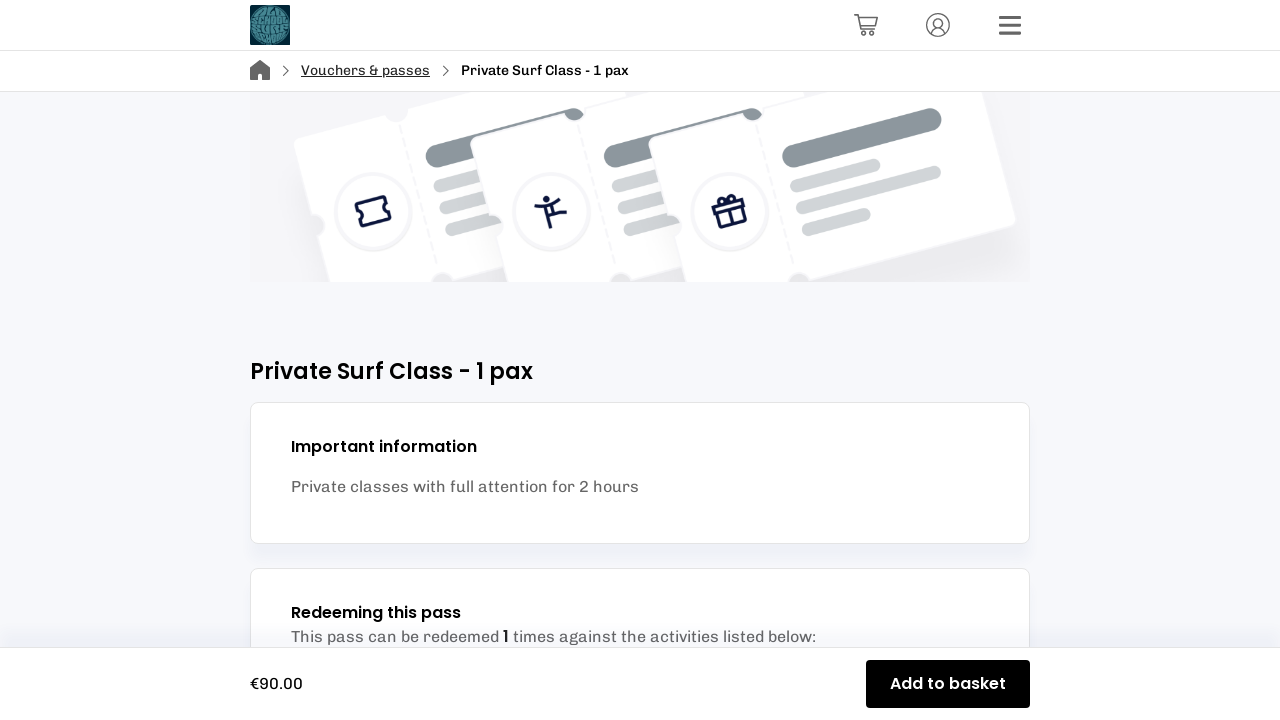

--- FILE ---
content_type: application/javascript; charset=utf-8
request_url: https://widget.eola.co/_next/static/chunks/pages/%5Bdomain%5D/%5BwidgetSlug%5D-70f33ddc89395982.js
body_size: 5321
content:
(self.webpackChunk_N_E=self.webpackChunk_N_E||[]).push([[6524],{5776:(e,t,r)=>{"use strict";r.d(t,{n:()=>p});var a=r(63301),n=r(69876),i=r(95588),o=r(86263),l=r(26025),c=r(69749),d=r(19047),s=r(11347),u=r(25062);function p(e,t){!1!==globalThis.__DEV__&&(0,u.h)(t||{},"ignoreResults","useMutation","If you don't want to synchronize component state with the mutation, please use the `useApolloClient` hook to get the client instance and call `client.mutate` directly.");var r=(0,d.m)(null==t?void 0:t.client);(0,l.D$)(e,l.KG.Mutation);var p=n.useState({called:!1,loading:!1,client:r}),m=p[0],g=p[1],h=n.useRef({result:m,mutationId:0,isMounted:!0,client:r,mutation:e,options:t});(0,s.E)(function(){Object.assign(h.current,{client:r,options:t,mutation:e})});var v=n.useCallback(function(e){void 0===e&&(e={});var t=h.current,r=t.options,n=t.mutation,l=(0,a.Cl)((0,a.Cl)({},r),{mutation:n}),d=e.client||h.current.client;h.current.result.loading||l.ignoreResults||!h.current.isMounted||g(h.current.result={loading:!0,error:void 0,data:void 0,called:!0,client:d});var s=++h.current.mutationId,u=(0,i.l)(l,e);return d.mutate(u).then(function(t){var r,a,n=t.data,i=t.errors,l=i&&i.length>0?new c.K4({graphQLErrors:i}):void 0,p=e.onError||(null==(r=h.current.options)?void 0:r.onError);if(l&&p&&p(l,u),s===h.current.mutationId&&!u.ignoreResults){var m={called:!0,loading:!1,data:n,error:l,client:d};h.current.isMounted&&!(0,o.L)(h.current.result,m)&&g(h.current.result=m)}var v=e.onCompleted||(null==(a=h.current.options)?void 0:a.onCompleted);return l||null==v||v(t.data,u),t},function(t){if(s===h.current.mutationId&&h.current.isMounted){var r,a={loading:!1,error:t,data:void 0,called:!0,client:d};(0,o.L)(h.current.result,a)||g(h.current.result=a)}var n=e.onError||(null==(r=h.current.options)?void 0:r.onError);if(n)return n(t,u),{data:void 0,errors:t};throw t})},[]),f=n.useCallback(function(){if(h.current.isMounted){var e={called:!1,loading:!1,client:h.current.client};Object.assign(h.current,{mutationId:0,result:e}),g(e)}},[]);return n.useEffect(function(){var e=h.current;return e.isMounted=!0,function(){e.isMounted=!1}},[]),[v,(0,a.Cl)({reset:f},m)]}},10060:(e,t,r)=>{"use strict";r.r(t),r.d(t,{__N_SSG:()=>F,default:()=>L});var a=r(38806),n=r(47451);r(20074),r(66296);var i=r(52297),o=r(19157),l=r.n(o),c=r(88292),d=r(95166),s=r(21672),u=r(20596),p=r(55238),m=r(26693),g=r(87763),h=r(84382),v=r(70531),f=r(43809),x=r(2206),w=r(7368),b=r(74432),y=r(20310),A=r(97680),Y=r(9903),k=r(711);let C=(0,i.A)(l(),{target:"e16wk6qo0"})(()=>({textDecoration:"none",display:"block",width:"100%"})),R=(0,i.A)("div",{target:"e16wk6qo1"})(e=>{let{theme:t}=e;return{display:"flex",flexDirection:"column",padding:"".concat(t.space[3],"px ").concat(t.space[4],"px ").concat(t.space[3],"px ").concat(t.space[4],"px"),maxHeight:"136px","& p":{...t.mixins.ellipsisLineClamp(4)},[t.mediaQueries.md]:{maxHeight:"180px","& p":{...t.mixins.ellipsisLineClamp(6)}}}}),S=(0,i.A)(h.A,{target:"e16wk6qo2"})(e=>{let{theme:t}=e;return{height:"136px",width:"136px",marginBottom:"0px",borderRadius:"".concat(t.radii[2],"px ").concat(t.radii[0],"px ").concat(t.radii[0],"px ").concat(t.radii[2],"px"),[t.mediaQueries.md]:{height:"180px",width:"180px"}}}),_=(0,i.A)(b.Z$,{target:"e16wk6qo3"})(e=>{let{theme:t}=e;return{marginTop:"0",paddingTop:0,[t.mediaQueries.lg]:{maxWidth:"560px",marginTop:"".concat(t.space[4],"px"),marginLeft:"auto",marginRight:"auto"}}}),E=e=>{var t,r,i;let{cards:o,outlet:l}=e,{t:h}=(0,d.A)("common"),{query:E}=(0,c.useRouter)(),D=E.widgetSlug,T=E.dateRange,F=l.description()?(0,g.W5)((0,g.xq)(l.description()),200):h((null==l||null==(t=l.address)?void 0:t.city)?"meta-description-with-location":"meta-description-without-location",{outlet:l.name,location:null==l||null==(r=l.address)?void 0:r.city,activities:l.active_schedulables?(0,g.mD)(null==l?void 0:l.active_schedulables.map(e=>(0,u.Sx)((0,u.Sx)(e.activity_type).name))):h("common:activities").toLowerCase()});return(0,m.A)(),(0,a.Y)(a.FK,{children:(0,a.Y)(Y.b3,{head:(0,a.Y)(f.A,{title:"".concat(l.name," - ").concat(h("book-now")),description:F,children:!(null==(i=l.feature_toggles)?void 0:i.marketplace_enabled)||l.admin_forced_marketplace_disable&&(0,a.Y)("meta",{name:"robots",content:"noindex"})}),header:(0,a.Y)(x.A,{}),sidebar:(0,a.Y)(y.A,{outlet:l}),children:(0,a.FD)(a.FK,{children:[(0,a.Y)(_,{as:"div",children:null==o?void 0:o.map(e=>(0,a.Y)(n.Fragment,{children:(0,a.Y)(C,{href:(e=>{if(!T)return e;let t=e.includes("?")?"&":"?";return"".concat(e).concat(t,"dateRange=").concat(T)})(e.href),children:(0,a.FD)(b.Ay,{variant:"slimCard",title:(0,p.A)(e.title,h),children:[(0,a.Y)(S,{src:e.cardImage,variant:"thumb"}),(0,a.FD)(R,{children:[(0,a.Y)(A.H4,{children:(0,p.A)(e.title,h)}),(0,a.Y)(A.E,{fontStyle:"p3",color:"secondary",children:e.text})]}),(0,a.Y)(w.Ay,{name:"card-arrow",size:24})]})})},e.title))}),(0,a.Y)(k.A,{outlet:l}),(0,a.Y)(v.A,{breadcrumbs:[{link:s.Ay.HOME.url({widgetSlug:D}),name:(0,u.Sx)(l.name),image:l.logoImageURL()}]})]})})})};var D=r(57122),T=r(78950),F=!0;let L=e=>{let{outlet:t,cards:r}=e,n=new T.y(t),i=null==r?void 0:r.map(e=>({...e,schedulable:new D.n(e.schedulable)}));return(0,a.Y)(E,{cards:i,outlet:n})}},10790:(e,t,r)=>{"use strict";r.d(t,{BJ:()=>c,Ky:()=>i,Sm:()=>l,aS:()=>a,mH:()=>n,pN:()=>o});let a="marketplace",n="gttd",i="utm_source",o="utm_campaign",l="".concat(i,"=").concat(a),c={latitude:51.5074,longitude:.1278}},11347:(e,t,r)=>{"use strict";r.d(t,{E:()=>n});var a=r(69876),n=r(54175).Sw?a.useLayoutEffect:a.useEffect},25901:(e,t,r)=>{(window.__NEXT_P=window.__NEXT_P||[]).push(["/[domain]/[widgetSlug]",function(){return r(10060)}])},26693:(e,t,r)=>{"use strict";r.d(t,{A:()=>l});var a=r(10790),n=r(97185),i=r(88292),o=r(47451);let l=()=>{let{query:e}=(0,i.useRouter)(),{widgetSlug:t}=e;return(0,o.useEffect)(()=>{var r,i,o;let l=(null==e?void 0:e[a.Ky])===a.aS,c=!(null==(o=window)||null==(i=o.location)||null==(r=i.hostname)?void 0:r.startsWith("widget."));(l||c)&&null===n.Ay.getMarketplaceReferral({widgetSlug:t})&&n.Ay.setMarketplaceReferral({widgetSlug:t,marketplace:(null==e?void 0:e[a.pN])===a.mH?"gttd":"eola"})},[e]),{}}},55238:(e,t,r)=>{"use strict";r.d(t,{A:()=>n});var a=r(67701);let n=(e,t)=>a.SU.includes(e)?t("common:".concat(e.toLowerCase())):e},60030:(e,t,r)=>{"use strict";r.d(t,{A:()=>l});var a=r(47451),n=r(95166),i=/<(\w+) *>(.*?)<\/\1 *>|<(\w+) *\/>/,o=/(?:\r\n|\r|\n)/g;function l(e){var t=e.i18nKey,r=e.values,l=e.components,c=e.fallback,d=e.defaultTrans,s=e.ns,u=(0,n.A)(s),p=u.t,m=u.lang;return(0,a.useMemo)(function(){var e=p(t,r,{fallback:c,default:d});return e&&l&&0!==l.length?function e(t,r){void 0===r&&(r=[]);var n=t.replace(o,"").split(i);if(1===n.length)return t;var l=[],c=n.shift();return c&&l.push(c),(function e(t){if(!t.length)return[];var r=t.slice(0,4),a=r[0],n=r[1],i=r[2];return[[a||i,n||"",r[3]]].concat(e(t.slice(4,t.length)))})(n).forEach(function(t,n){var i=t[0],o=t[1],c=t[2],d=r[i]||a.createElement(a.Fragment,null);l.push((0,a.cloneElement)(d,{key:n},o?e(o,r):d.props.children)),c&&l.push(c)}),l}(e,l):e},[t,r,l,m])}},72758:(e,t,r)=>{"use strict";r.d(t,{A:()=>s});var a=r(38806);r(47451);var n=r(52297),i=r(43492),o=r.n(i),l=r(19644),c=r(95166),d=r(35364);let s=e=>{let{src:t=l.kB,className:r,thumbnailSize:n=80,alt:i}=e,{t:o}=(0,c.A)("common"),s=t.startsWith("image/upload")?(0,d.X)(t,"thumb"):t,m=n-8;return(0,a.Y)(u,{className:r,thumbnailSize:n,children:(0,a.Y)(p,{src:s,width:m,height:m,alt:null!=i?i:o("thumbnail"),layout:"fixed"})})},u=(0,n.A)("div",{target:"e1uyq4860"})(e=>{let{theme:t,thumbnailSize:r}=e;return{display:"flex",alignItems:"center",justifyContent:"center",width:r,height:r,background:t.colors.background.secondary,borderRadius:t.radii[2]}}),p=(0,n.A)(o(),{target:"e1uyq4861"})(e=>{let{theme:t,src:r}=e;return{backgroundPosition:"center",borderRadius:t.radii[2],background:(null==r?void 0:r.includes(l.$c))?"linear-gradient(20deg, #F4873D -120%, #F4873D -120%, #EC165A -12%, ".concat(t.colors.primary," 95%, #22A9E1 200%)"):void 0,objectFit:"cover"}})},74432:(e,t,r)=>{"use strict";r.d(t,{np:()=>_,RB:()=>k,p4:()=>g,Nw:()=>y,wT:()=>x,Z$:()=>u,Ay:()=>s});var a=r(38806),n=r(47451),i=r(52297),o=r(24536),l=r(84382),c=r(7368);let d=(0,n.forwardRef)(function(){let{children:e,variant:t,border:r,as:n,...i}=arguments.length>0&&void 0!==arguments[0]?arguments[0]:{variant:"default"},o=arguments.length>1?arguments[1]:void 0;return(0,a.Y)(p,{variant:t,ref:o,border:r,as:null!=n?n:"card"===t?"div":"li",...i,children:e})});d.displayName="Item";let s=d,u=(0,i.A)("ul",{target:"ethhjag0"})(e=>{let{theme:t,noGap:r}=e;return{gap:r?0:t.space[4],padding:0,marginTop:0,listStyleType:"none"}},e=>{let{variant:t}=e;return"grid"===t?{display:"grid",gridTemplateColumns:"repeat(auto-fit, minmax(".concat(256,"px, 1fr))"),"button:only-of-type":{gridRow:2,gridColumnStart:1,gridColumnEnd:-1},"&:has(> button:first-child:nth-last-child(3))":{gridTemplateColumns:"repeat(auto-fit, minmax(max(".concat(256,"px, 40%), 1fr))")},"&:has(> button:first-child:nth-last-child(2))":{gridTemplateColumns:"repeat(auto-fit, minmax(max(".concat(256,"px, 80%), 1fr))")}}:{display:"flex",flexWrap:"wrap"}}),p=(0,i.A)("li",{target:"ethhjag1"})(e=>{let{theme:t,border:r}=e;return{display:"flex",flexDirection:"column",width:"100%",borderRadius:t.radii[3],border:r?t.border:0,boxShadow:t.shadows.primary[0],background:t.colors.white,transition:"all ".concat(t.transitionTime[1],"s ").concat(t.transitionTimingFunction.smooth),padding:t.mixins.pxSpread([t.space[5],t.space[4]]),"a&":{textDecoration:"none",color:"inherit"}}},e=>{let{theme:t,variant:r}=e;switch(r){case"card":return{padding:0,border:t.border,overflow:"hidden",cursor:"pointer","&:hover":{transform:"translateY(-".concat(t.space[1],"px)"),boxShadow:t.shadows.primary[1]},height:"100%"};case"slimCard":return{padding:0,alignItems:"center",flexDirection:"row",cursor:"pointer",border:t.border,marginTop:t.space[1],marginBottom:t.space[1],boxShadow:t.shadows.primary[1],h5:{position:"relative",left:0,transition:"left ease 0.5s"},["".concat(c.Ay)]:{display:"none",marginLeft:"auto",right:0},["".concat(l.A)]:{height:120,width:120,marginBottom:0,marginRight:t.space[1],borderRadius:"".concat(t.radii[3],"px 0 0 ").concat(t.radii[3],"px")},"&:hover":{transform:"translateY(-".concat(t.space[1],"px)")}}}},o.xe);var m=r(83270);let g=e=>{let{children:t,thumbnailSrc:r}=e;return(0,a.Y)(h,{thumbnailSrc:r,children:r?(0,a.FD)(a.FK,{children:[(0,a.Y)(f,{src:r}),(0,a.Y)(v,{children:t})]}):t})},h=(0,i.A)("div",{target:"e1v6jze80"})(e=>{let{theme:t,thumbnailSrc:r}=e;return{boxSizing:"border-box",display:"flex",flexDirection:r?"row":"column",flexWrap:r?void 0:"wrap",padding:"0 ".concat(t.space[3],"px ").concat(t.space[2],"px"),width:"100%","& > *":{width:"100%"},"& > p, & > div > p":{marginBottom:0}}}),v=(0,i.A)("div",{target:"e1v6jze81"})(e=>{let{theme:t}=e;return{display:"flex",flexDirection:"column",flex:"1 0 0","& > p":{marginTop:t.space[1],marginBottom:0}}}),f=(0,i.A)(m.A,{target:"e1v6jze82"})(e=>{let{theme:t}=e;return{marginRight:t.space[2]}}),x=e=>{let{children:t,Actions:r}=e;return(0,a.FD)(w,{children:[t,r&&(0,a.Y)(b,{children:(0,a.Y)(r,{})})]})},w=(0,i.A)("div",{target:"e1h46g540"})(e=>{let{theme:t}=e;return{display:"flex",alignItems:"center",justifyContent:"space-between",flexWrap:"wrap",width:"100%",marginBottom:t.space[1],color:t.colors.text.secondary,"> *":{marginBottom:t.space[3],":not(:only-child):first-of-type":{marginRight:t.space[3]}}}}),b=(0,i.A)("div",{target:"e1h46g541"})(e=>{let{theme:t}=e;return{paddingBottom:t.space[1],a:{color:"currentcolor"}}}),y=e=>{let{children:t}=e;return(0,a.Y)(A,{children:t})},A=(0,i.A)("div",{target:"en1omge0"})(e=>{let{theme:t}=e;return{display:"flex",alignItems:"center",justifyContent:"space-between",padding:"0 ".concat(t.space[4],"px ").concat(t.space[4],"px ").concat(t.space[4],"px"),"a:hover &":{"svg use":{color:t.colors.icon.darkGrey}}}});var Y=r(95103);let k=e=>{let{icon:t,text:r,RightContent:n}=e;return(0,a.FD)(C,{children:[t&&(0,a.Y)(c.Ay,{name:t}),r&&(0,a.Y)(R,{font:"heading",children:r}),n&&(0,a.Y)(S,{children:(0,a.Y)(n,{})})]})},C=(0,i.A)("div",{target:"e1ocamtt0"})(e=>{let{theme:t}=e;return{display:"flex",justifyContent:"space-between",alignItems:"center",width:"100%",marginTop:t.space[4]}}),R=(0,i.A)(Y.A,{target:"e1ocamtt1"})(e=>{let{theme:t}=e;return{marginRight:"auto",marginLeft:t.space[2]}}),S=(0,i.A)("div",{target:"e1ocamtt2"})({marginTop:0,marginRight:0,marginBottom:0}),_=e=>{let{children:t}=e;return(0,a.Y)(E,{children:t})},E=(0,i.A)("div",{target:"e17j8c8k0"})(()=>({marginTop:"auto"}))},78226:(e,t,r)=>{"use strict";r.d(t,{A:()=>c});var a=r(38806);r(47451);var n=r(52297),i=r(24536),o=r(19644),l=r(95166);let c=(0,n.A)(e=>{let{height:t=165,src:r=o.bU,top:n,bottom:i,overlay:c,variant:p,className:m,...g}=e,{t:h}=(0,l.A)("common"),v=void 0===n&&void 0===i;return(0,a.FD)(d,{src:r,top:n,variant:p,className:m,role:v?"img":void 0,"aria-label":h("cover-image"),height:t,...g,children:[n&&(0,a.Y)(s,{children:n}),i&&(0,a.Y)(u,{children:i})]})},{target:"e1rx5dl40"})(),d=(0,n.A)("div",{target:"e1rx5dl41"})(e=>{let{theme:t,src:r}=e;return{position:"relative",overflow:"hidden",display:"flex",flexDirection:"column",flexShrink:0,marginBottom:t.space[2],color:t.colors.white,background:(null==r?void 0:r.includes(o.$c))?"url(".concat(r,") repeat center / 330px auto, linear-gradient(20deg, #F4873D -120%, #F4873D -120%, #EC165A -12%, ").concat(t.colors.primary," 95%, #22A9E1 200%)"):"url(".concat(r,") no-repeat center / cover")}},e=>{let{variant:t,theme:r}=e;switch(t){case"thumb":return{borderRadius:r.radii[2]};case"hero":return{...r.mixins.centeredContainer(r.currentMaxWidth)}}},i.uJ,i.xe),s=(0,n.A)("div",{target:"e1rx5dl42"})(e=>{let{theme:t}=e;return{position:"relative",display:"flex",flexDirection:"column",zIndex:0,marginTop:t.space[2],marginRight:t.space[2],marginLeft:"auto"}}),u=(0,n.A)("div",{target:"e1rx5dl43"})(e=>{let{theme:t}=e;return{position:"absolute",zIndex:1,right:t.space[2],bottom:t.space[2],display:"flex"}})},81351:(e,t,r)=>{e.exports=r(11414)},82610:(e,t,r)=>{"use strict";r.d(t,{A:()=>d});var a=r(38806),n=r(52297),i=r(65385),o=r(47451),l=r(24536);let c=(0,o.forwardRef)((e,t)=>{let{children:r,...n}=e;return(0,a.Y)(s,{...n,ref:t,children:r})});c.displayName="Flex";let d=c,s=(0,n.A)("div",{target:"e17t959v0"})({display:"flex"},l.xe,l.pn,l.VL,l.uJ,l.bV,l.JX,(0,l.qU)({gap:{property:"gap",scale:"space",defaultScale:i.zQ.space},rowGap:{property:"rowGap",scale:"space",defaultScale:i.zQ.space},columnGap:{property:"columnGap",scale:"space",defaultScale:i.zQ.space}}))},83270:(e,t,r)=>{"use strict";r.d(t,{A:()=>a.A});var a=r(72758)},84382:(e,t,r)=>{"use strict";r.d(t,{A:()=>a.A});var a=r(78226)},84997:(e,t,r)=>{"use strict";r.d(t,{A:()=>a.A});var a=r(82610)},88709:(e,t,r)=>{"use strict";r.d(t,{A:()=>o});var a=r(38806),n=r(52297),i=r(24536);let o=e=>{let{variant:t="dashed",position:r="horizontal",color:n="primary",...i}=e;return(0,a.Y)(l,{variant:t,position:r,color:n,...i})},l=(0,n.A)("hr",{target:"e111ay2p0"})(()=>({border:"none"}),e=>(e=>{let{theme:t,variant:r,color:a,position:n}=e,i={width:"100%"},o={height:"auto",alignSelf:"normal"},l="currentColor"===a?"currentColor":t.colors.border[a];return{...{dashedhorizontal:{height:1,...i,...t.mixins.dashedLine("top",a)},dashedvertical:{width:1,...o,...t.mixins.dashedLine("right",a)},solidhorizontal:{borderTop:"1px solid "+l,...i},solidvertical:{borderRight:"1px solid "+l,...o}}[r+n],color:l,backgroundColor:"transparent"}})(e),i.Lc)}},e=>{e.O(0,[261,9133,9157,4959,3492,8750,6e3,2196,8823,2206,9544,636,6593,8792],()=>e(e.s=25901)),_N_E=e.O()}]);
//# sourceMappingURL=[widgetSlug]-70f33ddc89395982.js.map

--- FILE ---
content_type: application/javascript; charset=utf-8
request_url: https://widget.eola.co/_next/static/chunks/pages/_app-b88dad3293b60dfc.js
body_size: 237208
content:
(self.webpackChunk_N_E=self.webpackChunk_N_E||[]).push([[636],{92:(e,t,n)=>{(window.__NEXT_P=window.__NEXT_P||[]).push(["/_app",function(){return n(32516)}])},870:(e,t,n)=>{"use strict";n.d(t,{FI:()=>h,_B:()=>y,Ay:()=>m});var r=n(38806),i=n(47451),o=n(22130),s=n(55714),a=n(52297),l=n(84969),u=n(36277),c=n(76613),d=n(70762);let h={stickToBottom:e=>({alignItems:"flex-end",["".concat(y)]:{padding:0,position:"fixed",bottom:0,maxHeight:"100%",display:"flex",overflowY:"auto",...e.mixins.centeredContainer("xl"),flexDirection:"column",borderBottomLeftRadius:0,borderBottomRightRadius:0}}),sideMenu:e=>({alignItems:"flex-end",["".concat(y)]:{padding:0,margin:0,position:"fixed",right:0,top:0,height:"100%",maxHeight:"100%",display:"flex",flexDirection:"column",borderRadius:0,width:"100%",border:0,[e.mediaQueries.sm]:{width:e.contentMaxWidth.xs}}}),popup:e=>({["".concat(y)]:{display:"flex",alignItems:"center",flexDirection:"column",textAlign:"center",margin:e.mixins.pxSpread([0,e.space[4]]),padding:e.mixins.pxSpread([e.space[7],e.space[5]]),"> * + *":{marginTop:e.space[5]}}}),stickToRight:()=>({["".concat(y)]:{position:"fixed",display:"flex",flexDirection:"column",padding:0,height:"100%",borderRadius:0}}),voucher:e=>({["".concat(y)]:{width:e.contentMaxWidth.sm,margin:e.mixins.pxSpread([0,e.space[4]]),padding:e.mixins.pxSpread([e.space[7],e.space[5]])}}),filter:e=>({["".concat(y)]:{width:e.contentMaxWidth.sm,margin:e.mixins.pxSpread([0,e.space[4]]),padding:e.mixins.pxSpread([e.space[2],e.space[4],e.space[2],e.space[4]])}})},p={initial:{x:1e3},animate:{x:0},exit:{x:1e3}},f={initial:{opacity:0},animate:{opacity:1},exit:{opacity:0}},g={rightToLeft:{overlay:{},modal:p},rightToLeftWithOverlay:{overlay:f,modal:p},bottomToMiddle:{overlay:f,modal:{initial:{y:1e3,opacity:0},animate:{y:0,opacity:1},exit:{y:1e3,opacity:0}}}},m=e=>{let{children:t,isOpen:n,className:s,modalKey:a="modal",animationVariant:h="bottomToMiddle",fullWindow:p=!1,modalTitle:f,onClickOutside:m}=e,{activeModalId:v,setActiveModalId:b}=(0,c.A)(),w=(0,i.useRef)(null);return(0,i.useEffect)(()=>{if(!v)return;let e=e=>{e.key===u.T.escape&&(e.preventDefault(),b(null))};return document.addEventListener("keydown",e),()=>{document.removeEventListener("keydown",e)}},[v,b]),(0,l.A)({refs:[w],onClickOutside:null!=m?m:()=>{},useBooleanToDetermineWhenIsReadyToWatchClicks:n&&!!m,dependencyList:[w,m]}),(e=>{let{ref:t}=e;(0,i.useEffect)(()=>(document.addEventListener("keydown",n),()=>document.removeEventListener("keydown",n)),[t]);let n=e=>{if(e.key!==u.T.tab||!(null==t?void 0:t.current))return;let n=e.target instanceof HTMLElement?e.target:null;if(null==n)return;let r=[...t.current.querySelectorAll('a[href], button, input, textarea, select, details,[tabindex]:not([tabindex="-1"])')].filter(e=>{var t;return!e.hasAttribute("disabled")&&!e.getAttribute("aria-hidden")&&"-1"!==e.getAttribute("tabindex")&&(null==(t=getComputedStyle(e))?void 0:t.display)!=="none"});if(-1===r.indexOf(n)){e.preventDefault(),r[0].focus();return}null==(e.shiftKey?r[r.indexOf(n)-1]:r[r.indexOf(n)+1])&&(e.preventDefault(),(e.shiftKey?r[r.length-1]:r[0]).focus())}})({ref:w}),(0,r.Y)(o.N,{children:n&&(0,r.Y)(_,{className:s,transition:{opacity:{type:"easeOut",duration:(0,d.A)(.5)}},...g[h].overlay,modalHasOverlay:!!g[h].overlay,children:(0,r.Y)(y,{fullWindow:p,transition:{y:{type:"easeOut",duration:(0,d.A)(.2),delay:(0,d.A)(.1)},x:{type:"easeOut",duration:(0,d.A)(.2),delay:(0,d.A)(.1)}},...g[h].modal,role:"dialog","aria-label":f,"aria-modal":"true",ref:w,children:t},a)},"".concat(a,"-overlay"))})},v=i.forwardRef((e,t)=>{let{fullWindow:n,...i}=e;return(0,r.Y)(s.P.div,{...i,ref:t})});v.displayName="ModalMotionDiv";let y=(0,a.A)(v,{target:"e9rgxhi0"})(e=>{let{theme:t}=e;return{position:"relative",overflow:"hidden",zIndex:300,padding:t.space[4],background:t.colors.white,border:t.border,borderRadius:t.radii[3],boxShadow:t.modal.shadow}},e=>{let{theme:t,fullWindow:n}=e;return n?t.mixins.centeredContainer("xl",3,0):t.mixins.centeredContainer("sm",0,t.modal.margin)}),b=i.forwardRef((e,t)=>{let{modalHasOverlay:n,...i}=e;return(0,r.Y)(s.P.div,{...i,ref:t})});b.displayName="OverlayMotionDiv";let _=(0,a.A)(b,{target:"e9rgxhi1"})(e=>{let{theme:t}=e;return{position:"fixed",top:0,left:0,zIndex:100,display:"flex",alignItems:"center",justifyContent:"center",height:"100%",[t.mediaQueries.sm]:{marginBottom:t.space[4]},[t.mediaQueries.md]:{marginBottom:t.space[6]}}},e=>{let{theme:t,modalHasOverlay:n}=e;return n&&{width:"100%",background:t.colors.overlay}})},1904:(e,t,n)=>{"use strict";function r(){return(r=Object.assign?Object.assign.bind():function(e){for(var t=1;t<arguments.length;t++){var n=arguments[t];for(var r in n)Object.prototype.hasOwnProperty.call(n,r)&&(e[r]=n[r])}return e}).apply(this,arguments)}function i(e,t){return(i=Object.setPrototypeOf?Object.setPrototypeOf.bind():function(e,t){return e.__proto__=t,e})(e,t)}function o(e){return(o=Object.setPrototypeOf?Object.getPrototypeOf.bind():function(e){return e.__proto__||Object.getPrototypeOf(e)})(e)}function s(e,t,n){return(s=!function(){if("undefined"==typeof Reflect||!Reflect.construct||Reflect.construct.sham)return!1;if("function"==typeof Proxy)return!0;try{return Boolean.prototype.valueOf.call(Reflect.construct(Boolean,[],function(){})),!0}catch(e){return!1}}()?function(e,t,n){var r=[null];r.push.apply(r,t);var o=new(Function.bind.apply(e,r));return n&&i(o,n.prototype),o}:Reflect.construct.bind()).apply(null,arguments)}function a(e){var t="function"==typeof Map?new Map:void 0;return(a=function(e){if(null===e||-1===Function.toString.call(e).indexOf("[native code]"))return e;if("function"!=typeof e)throw TypeError("Super expression must either be null or a function");if(void 0!==t){if(t.has(e))return t.get(e);t.set(e,n)}function n(){return s(e,arguments,o(this).constructor)}return n.prototype=Object.create(e.prototype,{constructor:{value:n,enumerable:!1,writable:!0,configurable:!0}}),i(n,e)})(e)}n.d(t,{S8:()=>p,B3:()=>j});var l=function(e){function t(t){var n=e.call(this,"An error occurred. See https://github.com/styled-components/polished/blob/main/src/internalHelpers/errors.md#"+t+" for more information.")||this;if(void 0===n)throw ReferenceError("this hasn't been initialised - super() hasn't been called");return n}return t.prototype=Object.create(e.prototype),t.prototype.constructor=t,i(t,e),t}(a(Error));function u(e,t){return e.substr(-t.length)===t}var c=/^([+-]?(?:\d+|\d*\.\d+))([a-z]*|%)$/;function d(e){return"string"!=typeof e?e:e.match(c)?parseFloat(e):e}var h=function(e){return function(t,n){void 0===n&&(n="16px");var r=t,i=n;if("string"==typeof t){if(!u(t,"px"))throw new l(69,e,t);r=d(t)}if("string"==typeof n){if(!u(n,"px"))throw new l(70,e,n);i=d(n)}if("string"==typeof r)throw new l(71,t,e);if("string"==typeof i)throw new l(72,n,e);return""+r/i+e}};function p(){var e;return[((e={html:{lineHeight:"1.15",textSizeAdjust:"100%"},body:{margin:"0"},main:{display:"block"},h1:{fontSize:"2em",margin:"0.67em 0"},hr:{boxSizing:"content-box",height:"0",overflow:"visible"},pre:{fontFamily:"monospace, monospace",fontSize:"1em"},a:{backgroundColor:"transparent"},"abbr[title]":{borderBottom:"none",textDecoration:"underline"}})["b,\n    strong"]={fontWeight:"bolder"},e["code,\n    kbd,\n    samp"]={fontFamily:"monospace, monospace",fontSize:"1em"},e.small={fontSize:"80%"},e["sub,\n    sup"]={fontSize:"75%",lineHeight:"0",position:"relative",verticalAlign:"baseline"},e.sub={bottom:"-0.25em"},e.sup={top:"-0.5em"},e.img={borderStyle:"none"},e["button,\n    input,\n    optgroup,\n    select,\n    textarea"]={fontFamily:"inherit",fontSize:"100%",lineHeight:"1.15",margin:"0"},e["button,\n    input"]={overflow:"visible"},e["button,\n    select"]={textTransform:"none"},e['button,\n    html [type="button"],\n    [type="reset"],\n    [type="submit"]']={WebkitAppearance:"button"},e['button::-moz-focus-inner,\n    [type="button"]::-moz-focus-inner,\n    [type="reset"]::-moz-focus-inner,\n    [type="submit"]::-moz-focus-inner']={borderStyle:"none",padding:"0"},e['button:-moz-focusring,\n    [type="button"]:-moz-focusring,\n    [type="reset"]:-moz-focusring,\n    [type="submit"]:-moz-focusring']={outline:"1px dotted ButtonText"},e.fieldset={padding:"0.35em 0.625em 0.75em"},e.legend={boxSizing:"border-box",color:"inherit",display:"table",maxWidth:"100%",padding:"0",whiteSpace:"normal"},e.progress={verticalAlign:"baseline"},e.textarea={overflow:"auto"},e['[type="checkbox"],\n    [type="radio"]']={boxSizing:"border-box",padding:"0"},e['[type="number"]::-webkit-inner-spin-button,\n    [type="number"]::-webkit-outer-spin-button']={height:"auto"},e['[type="search"]']={WebkitAppearance:"textfield",outlineOffset:"-2px"},e['[type="search"]::-webkit-search-decoration']={WebkitAppearance:"none"},e["::-webkit-file-upload-button"]={WebkitAppearance:"button",font:"inherit"},e.details={display:"block"},e.summary={display:"list-item"},e.template={display:"none"},e["[hidden]"]={display:"none"},e),{"abbr[title]":{textDecoration:"underline dotted"}}]}function f(e){return Math.round(255*e)}function g(e,t,n){return f(e)+","+f(t)+","+f(n)}function m(e,t,n,r){if(void 0===r&&(r=g),0===t)return r(n,n,n);var i=(e%360+360)%360/60,o=(1-Math.abs(2*n-1))*t,s=o*(1-Math.abs(i%2-1)),a=0,l=0,u=0;i>=0&&i<1?(a=o,l=s):i>=1&&i<2?(a=s,l=o):i>=2&&i<3?(l=o,u=s):i>=3&&i<4?(l=s,u=o):i>=4&&i<5?(a=s,u=o):i>=5&&i<6&&(a=o,u=s);var c=n-o/2;return r(a+c,l+c,u+c)}h("em"),h("rem");var v={aliceblue:"f0f8ff",antiquewhite:"faebd7",aqua:"00ffff",aquamarine:"7fffd4",azure:"f0ffff",beige:"f5f5dc",bisque:"ffe4c4",black:"000",blanchedalmond:"ffebcd",blue:"0000ff",blueviolet:"8a2be2",brown:"a52a2a",burlywood:"deb887",cadetblue:"5f9ea0",chartreuse:"7fff00",chocolate:"d2691e",coral:"ff7f50",cornflowerblue:"6495ed",cornsilk:"fff8dc",crimson:"dc143c",cyan:"00ffff",darkblue:"00008b",darkcyan:"008b8b",darkgoldenrod:"b8860b",darkgray:"a9a9a9",darkgreen:"006400",darkgrey:"a9a9a9",darkkhaki:"bdb76b",darkmagenta:"8b008b",darkolivegreen:"556b2f",darkorange:"ff8c00",darkorchid:"9932cc",darkred:"8b0000",darksalmon:"e9967a",darkseagreen:"8fbc8f",darkslateblue:"483d8b",darkslategray:"2f4f4f",darkslategrey:"2f4f4f",darkturquoise:"00ced1",darkviolet:"9400d3",deeppink:"ff1493",deepskyblue:"00bfff",dimgray:"696969",dimgrey:"696969",dodgerblue:"1e90ff",firebrick:"b22222",floralwhite:"fffaf0",forestgreen:"228b22",fuchsia:"ff00ff",gainsboro:"dcdcdc",ghostwhite:"f8f8ff",gold:"ffd700",goldenrod:"daa520",gray:"808080",green:"008000",greenyellow:"adff2f",grey:"808080",honeydew:"f0fff0",hotpink:"ff69b4",indianred:"cd5c5c",indigo:"4b0082",ivory:"fffff0",khaki:"f0e68c",lavender:"e6e6fa",lavenderblush:"fff0f5",lawngreen:"7cfc00",lemonchiffon:"fffacd",lightblue:"add8e6",lightcoral:"f08080",lightcyan:"e0ffff",lightgoldenrodyellow:"fafad2",lightgray:"d3d3d3",lightgreen:"90ee90",lightgrey:"d3d3d3",lightpink:"ffb6c1",lightsalmon:"ffa07a",lightseagreen:"20b2aa",lightskyblue:"87cefa",lightslategray:"789",lightslategrey:"789",lightsteelblue:"b0c4de",lightyellow:"ffffe0",lime:"0f0",limegreen:"32cd32",linen:"faf0e6",magenta:"f0f",maroon:"800000",mediumaquamarine:"66cdaa",mediumblue:"0000cd",mediumorchid:"ba55d3",mediumpurple:"9370db",mediumseagreen:"3cb371",mediumslateblue:"7b68ee",mediumspringgreen:"00fa9a",mediumturquoise:"48d1cc",mediumvioletred:"c71585",midnightblue:"191970",mintcream:"f5fffa",mistyrose:"ffe4e1",moccasin:"ffe4b5",navajowhite:"ffdead",navy:"000080",oldlace:"fdf5e6",olive:"808000",olivedrab:"6b8e23",orange:"ffa500",orangered:"ff4500",orchid:"da70d6",palegoldenrod:"eee8aa",palegreen:"98fb98",paleturquoise:"afeeee",palevioletred:"db7093",papayawhip:"ffefd5",peachpuff:"ffdab9",peru:"cd853f",pink:"ffc0cb",plum:"dda0dd",powderblue:"b0e0e6",purple:"800080",rebeccapurple:"639",red:"f00",rosybrown:"bc8f8f",royalblue:"4169e1",saddlebrown:"8b4513",salmon:"fa8072",sandybrown:"f4a460",seagreen:"2e8b57",seashell:"fff5ee",sienna:"a0522d",silver:"c0c0c0",skyblue:"87ceeb",slateblue:"6a5acd",slategray:"708090",slategrey:"708090",snow:"fffafa",springgreen:"00ff7f",steelblue:"4682b4",tan:"d2b48c",teal:"008080",thistle:"d8bfd8",tomato:"ff6347",turquoise:"40e0d0",violet:"ee82ee",wheat:"f5deb3",white:"fff",whitesmoke:"f5f5f5",yellow:"ff0",yellowgreen:"9acd32"},y=/^#[a-fA-F0-9]{6}$/,b=/^#[a-fA-F0-9]{8}$/,_=/^#[a-fA-F0-9]{3}$/,w=/^#[a-fA-F0-9]{4}$/,S=/^rgb\(\s*(\d{1,3})\s*(?:,)?\s*(\d{1,3})\s*(?:,)?\s*(\d{1,3})\s*\)$/i,k=/^rgb(?:a)?\(\s*(\d{1,3})\s*(?:,)?\s*(\d{1,3})\s*(?:,)?\s*(\d{1,3})\s*(?:,|\/)\s*([-+]?\d*[.]?\d+[%]?)\s*\)$/i,x=/^hsl\(\s*(\d{0,3}[.]?[0-9]+(?:deg)?)\s*(?:,)?\s*(\d{1,3}[.]?[0-9]?)%\s*(?:,)?\s*(\d{1,3}[.]?[0-9]?)%\s*\)$/i,E=/^hsl(?:a)?\(\s*(\d{0,3}[.]?[0-9]+(?:deg)?)\s*(?:,)?\s*(\d{1,3}[.]?[0-9]?)%\s*(?:,)?\s*(\d{1,3}[.]?[0-9]?)%\s*(?:,|\/)\s*([-+]?\d*[.]?\d+[%]?)\s*\)$/i;function T(e){if("string"!=typeof e)throw new l(3);var t=function(e){if("string"!=typeof e)return e;var t=e.toLowerCase();return v[t]?"#"+v[t]:e}(e);if(t.match(y))return{red:parseInt(""+t[1]+t[2],16),green:parseInt(""+t[3]+t[4],16),blue:parseInt(""+t[5]+t[6],16)};if(t.match(b)){var n=parseFloat((parseInt(""+t[7]+t[8],16)/255).toFixed(2));return{red:parseInt(""+t[1]+t[2],16),green:parseInt(""+t[3]+t[4],16),blue:parseInt(""+t[5]+t[6],16),alpha:n}}if(t.match(_))return{red:parseInt(""+t[1]+t[1],16),green:parseInt(""+t[2]+t[2],16),blue:parseInt(""+t[3]+t[3],16)};if(t.match(w)){var r=parseFloat((parseInt(""+t[4]+t[4],16)/255).toFixed(2));return{red:parseInt(""+t[1]+t[1],16),green:parseInt(""+t[2]+t[2],16),blue:parseInt(""+t[3]+t[3],16),alpha:r}}var i=S.exec(t);if(i)return{red:parseInt(""+i[1],10),green:parseInt(""+i[2],10),blue:parseInt(""+i[3],10)};var o=k.exec(t.substring(0,50));if(o)return{red:parseInt(""+o[1],10),green:parseInt(""+o[2],10),blue:parseInt(""+o[3],10),alpha:parseFloat(""+o[4])>1?parseFloat(""+o[4])/100:parseFloat(""+o[4])};var s=x.exec(t);if(s){var a="rgb("+m(parseInt(""+s[1],10),parseInt(""+s[2],10)/100,parseInt(""+s[3],10)/100)+")",u=S.exec(a);if(!u)throw new l(4,t,a);return{red:parseInt(""+u[1],10),green:parseInt(""+u[2],10),blue:parseInt(""+u[3],10)}}var c=E.exec(t.substring(0,50));if(c){var d="rgb("+m(parseInt(""+c[1],10),parseInt(""+c[2],10)/100,parseInt(""+c[3],10)/100)+")",h=S.exec(d);if(!h)throw new l(4,t,d);return{red:parseInt(""+h[1],10),green:parseInt(""+h[2],10),blue:parseInt(""+h[3],10),alpha:parseFloat(""+c[4])>1?parseFloat(""+c[4])/100:parseFloat(""+c[4])}}throw new l(5)}function C(e){return function(e){var t,n=e.red/255,r=e.green/255,i=e.blue/255,o=Math.max(n,r,i),s=Math.min(n,r,i),a=(o+s)/2;if(o===s)if(void 0!==e.alpha)return{hue:0,saturation:0,lightness:a,alpha:e.alpha};else return{hue:0,saturation:0,lightness:a};var l=o-s,u=a>.5?l/(2-o-s):l/(o+s);switch(o){case n:t=(r-i)/l+6*(r<i);break;case r:t=(i-n)/l+2;break;default:t=(n-r)/l+4}return(t*=60,void 0!==e.alpha)?{hue:t,saturation:u,lightness:a,alpha:e.alpha}:{hue:t,saturation:u,lightness:a}}(T(e))}var O=function(e){return 7===e.length&&e[1]===e[2]&&e[3]===e[4]&&e[5]===e[6]?"#"+e[1]+e[3]+e[5]:e};function D(e){var t=e.toString(16);return 1===t.length?"0"+t:t}function I(e){return D(Math.round(255*e))}function A(e,t,n){return O("#"+I(e)+I(t)+I(n))}function P(e,t,n){if("number"==typeof e&&"number"==typeof t&&"number"==typeof n)return O("#"+D(e)+D(t)+D(n));if("object"==typeof e&&void 0===t&&void 0===n)return O("#"+D(e.red)+D(e.green)+D(e.blue));throw new l(6)}function j(e,t,n,r){if("string"==typeof e&&"number"==typeof t){var i=T(e);return"rgba("+i.red+","+i.green+","+i.blue+","+t+")"}if("number"==typeof e&&"number"==typeof t&&"number"==typeof n&&"number"==typeof r)return r>=1?P(e,t,n):"rgba("+e+","+t+","+n+","+r+")";if("object"==typeof e&&void 0===t&&void 0===n&&void 0===r)return e.alpha>=1?P(e.red,e.green,e.blue):"rgba("+e.red+","+e.green+","+e.blue+","+e.alpha+")";throw new l(7)}function R(e){if("object"!=typeof e)throw new l(8);if("number"==typeof e.red&&"number"==typeof e.green&&"number"==typeof e.blue&&"number"==typeof e.alpha)return j(e);if("number"==typeof e.red&&"number"==typeof e.green&&"number"==typeof e.blue&&("number"!=typeof e.alpha||void 0===e.alpha))return P(e);if("number"==typeof e.hue&&"number"==typeof e.saturation&&"number"==typeof e.lightness&&"number"==typeof e.alpha)return function(e,t,n,r){if("object"==typeof e){var i;return e.alpha>=1?(i=e.hue,m(i,e.saturation,e.lightness,A)):"rgba("+m(e.hue,e.saturation,e.lightness)+","+e.alpha+")"}throw new l(2)}(e);if("number"==typeof e.hue&&"number"==typeof e.saturation&&"number"==typeof e.lightness&&("number"!=typeof e.alpha||void 0===e.alpha))return function(e,t,n){if("object"==typeof e){var r;return r=e.hue,m(r,e.saturation,e.lightness,A)}throw new l(1)}(e);throw new l(8)}function M(e){return function e(t,n,r){return function(){var i=r.concat(Array.prototype.slice.call(arguments));return i.length>=n?t.apply(this,i):e(t,n,i)}}(e,e.length,[])}function F(e,t,n){return Math.max(e,Math.min(t,n))}M(function(e,t){if("transparent"===t)return t;var n=C(t);return R(r({},n,{hue:n.hue+parseFloat(e)}))}),M(function(e,t){if("transparent"===t)return t;var n=C(t);return R(r({},n,{lightness:F(0,1,n.lightness-parseFloat(e))}))}),M(function(e,t){if("transparent"===t)return t;var n=C(t);return R(r({},n,{saturation:F(0,1,n.saturation-parseFloat(e))}))}),M(function(e,t){if("transparent"===t)return t;var n=C(t);return R(r({},n,{lightness:F(0,1,n.lightness+parseFloat(e))}))});var N=M(function(e,t,n){if("transparent"===t)return n;if("transparent"===n)return t;if(0===e)return n;var i=T(t),o=r({},i,{alpha:"number"==typeof i.alpha?i.alpha:1}),s=T(n),a=r({},s,{alpha:"number"==typeof s.alpha?s.alpha:1}),l=o.alpha-a.alpha,u=2*parseFloat(e)-1,c=((u*l==-1?u:u+l)/(1+u*l)+1)/2,d=1-c;return j({red:Math.floor(o.red*c+a.red*d),green:Math.floor(o.green*c+a.green*d),blue:Math.floor(o.blue*c+a.blue*d),alpha:o.alpha*parseFloat(e)+a.alpha*(1-parseFloat(e))})});M(function(e,t){if("transparent"===t)return t;var n=T(t),i="number"==typeof n.alpha?n.alpha:1;return j(r({},n,{alpha:F(0,1,(100*i+100*parseFloat(e))/100)}))}),M(function(e,t){if("transparent"===t)return t;var n=C(t);return R(r({},n,{saturation:F(0,1,n.saturation+parseFloat(e))}))}),M(function(e,t){return"transparent"===t?t:R(r({},C(t),{hue:parseFloat(e)}))}),M(function(e,t){return"transparent"===t?t:R(r({},C(t),{lightness:parseFloat(e)}))}),M(function(e,t){return"transparent"===t?t:R(r({},C(t),{saturation:parseFloat(e)}))}),M(function(e,t){return"transparent"===t?t:N(parseFloat(e),"rgb(0, 0, 0)",t)}),M(function(e,t){return"transparent"===t?t:N(parseFloat(e),"rgb(255, 255, 255)",t)}),M(function(e,t){if("transparent"===t)return t;var n=T(t),i="number"==typeof n.alpha?n.alpha:1;return j(r({},n,{alpha:F(0,1,(100*i-100*parseFloat(e)).toFixed(2)/100)}))})},1918:(e,t,n)=>{"use strict";n.d(t,{p:()=>l});var r=n(20596),i=n(74590),o=n(88830),s=n(34689),a=n(48653);class l extends(0,r.Eb)(){constructor(...e){super(...e),this.getBookingLineItems=()=>{var e;return null===this||void 0===this||null==(e=this.line_items)?void 0:e.filter(e=>e.chargeable_type&&e.chargeable_type===s.z.Booking)},this.hasLineItemBookingForMembersOnly=()=>{var e;return!!(null===this||void 0===this||null==(e=this.line_items)?void 0:e.some(e=>{var t,n;return!!(null==e||null==(n=e.booking)||null==(t=n.schedulable)?void 0:t.members_only)}))},this.hasBooking=()=>{var e;return!!(null===this||void 0===this||null==(e=this.line_items)?void 0:e.some(e=>"Booking"===e.chargeable_type))},this.hasVoucher=()=>{var e;return!!(null===this||void 0===this||null==(e=this.line_items)?void 0:e.some(e=>"CreditVoucher"===e.chargeable_type||"PurchasedClassPass"===e.chargeable_type))},this.hasIncompleteBooking=()=>{var e;return!!(null===this||void 0===this||null==(e=this.line_items)?void 0:e.some(e=>{var t,n;return!!(null==e||null==(t=e.booking)?void 0:t.activity_voucher)&&!(null==e||null==(n=e.booking)?void 0:n.time_slot_booking)}))},this.hasMembershipSubscription=()=>{var e;return!!(null===this||void 0===this||null==(e=this.line_items)?void 0:e.some(e=>e.chargeable_type===i.I))},this.findMembershipSubscription=()=>{var e,t;return null===this||void 0===this||null==(t=this.line_items)||null==(e=t.find(e=>e.chargeable_type===i.I))?void 0:e.membership_subscription},this.getAnswerSets=()=>{var e;let t=[],n=null==(e=this.line_items)?void 0:e.flatMap(e=>{var t,n;return null!=(n=(t=new a.GC(e),t.getAnswerSets()))?n:[]});return n&&n.filter(e=>{let n=null==e?void 0:e.id;return!!n&&(null==t?void 0:t.indexOf(n))===-1&&(t.push(n),!0)})||[]},this.getAnsweredAnswerSets=()=>{let e=this.getAnswerSets();return(null==e?void 0:e.filter(e=>(null==e?void 0:e.answered)==!0))||[]},this.getAgreedDisclaimers=()=>{let e=this.getDisclaimers();return(null==e?void 0:e.filter(e=>(null==e?void 0:e.agreed)==!0))||[]},this.getLineItemIds=()=>{var e;let t=[];return null===this||void 0===this||null==(e=this.line_items)||e.map(e=>{t.push(null==e?void 0:e.id)}),t},this.getSheepCount=()=>{var e,t;return null==(t=this.getBookingLineItems())||null==(e=t.map(e=>{var t,n;return new a.Xh(null!=(n=null==e||null==(t=e.booking)?void 0:t.party)?n:{}).sheepCount()}))?void 0:e.reduce(function(){let e=arguments.length>0&&void 0!==arguments[0]?arguments[0]:0,t=arguments.length>1&&void 0!==arguments[1]?arguments[1]:0;return e+t},0)},this.getPeopleGoingCount=()=>{var e,t;return null==(t=this.getBookingLineItems())||null==(e=t.map(e=>{var t,n;return new a.Xh(null!=(n=null==e||null==(t=e.booking)?void 0:t.party)?n:{}).peopleGoingCount()}))?void 0:e.reduce(function(){let e=arguments.length>0&&void 0!==arguments[0]?arguments[0]:0,t=arguments.length>1&&void 0!==arguments[1]?arguments[1]:0;return e+t},0)},this.getPeopleInvitedCount=()=>{var e,t;return null==(t=this.getBookingLineItems())||null==(e=t.map(e=>{var t,n;let r=new a.Xh(null!=(n=null==e||null==(t=e.booking)?void 0:t.party)?n:{});return r.peopleGoingCount()-(r.uninvitedAdultsCount()+r.uninvitedChildrenCount())}))?void 0:e.reduce(function(){let e=arguments.length>0&&void 0!==arguments[0]?arguments[0]:0,t=arguments.length>1&&void 0!==arguments[1]?arguments[1]:0;return e+t},0)},this.getLineItemsWithInvitedSheep=()=>{var e;return null==(e=this.line_items)?void 0:e.filter(e=>{var t,n;let r=new a.Xh(null!=(n=null==e||null==(t=e.booking)?void 0:t.party)?n:{});return null==r?void 0:r.areAllSheepInvited()})},this.areAllSheepInvited=()=>{var e;let t=this.getLineItemsWithInvitedSheep();return(null==t?void 0:t.length)===(null==(e=this.line_items)?void 0:e.length)},this.getVouchersCount=()=>{var e,t;let n=null===this||void 0===this||null==(e=this.line_items)?void 0:e.filter(e=>e.chargeable_type&&(0,o.A)(e.chargeable_type));return null!=(t=null==n?void 0:n.length)?t:0},this.getDisclaimers=()=>{var e;let t=[],n=null==(e=this.line_items)?void 0:e.flatMap(e=>{var t,n;return null!=(n=(t=new a.GC(e),t.getDisclaimers()))?n:[]});return n&&n.filter(e=>{let n=null==e?void 0:e.id;return!!n&&(null==t?void 0:t.indexOf(n))===-1&&(t.push(n),!0)})||[]},this.getLineItemsWithUniqueDisclaimers=()=>{var e;let t=[];return null==(e=this.line_items)?void 0:e.filter(e=>{var n;let r=(n=new a.GC(e),n.getDisclaimers());if(!r)return!1;let i=!1;return r.forEach(e=>{let n=null==e?void 0:e.id;n&&(null==t?void 0:t.indexOf(n))===-1&&(t.push(n),i=!0)}),i})},this.getLineItemsWithAnswerSets=()=>{var e;return null==(e=this.line_items)?void 0:e.filter(e=>new a.GC(e).getAnswerSets().length>0)},this.getLineItemsWithDisclaimers=()=>{var e;return null==(e=this.line_items)?void 0:e.filter(e=>{var t,n;return(n=new a.GC(e),null==(t=n.getDisclaimer()))?void 0:t.id})},this.getDisclaimerAgreedTime=()=>{var e,t,n,r,i,o,s;return null==(s=this.getLineItemsWithDisclaimers())||null==(o=s[0])||null==(i=o.booking)||null==(r=i.party)||null==(n=r.disclaimers_parties)||null==(t=n[0].disclaimer)||null==(e=t.time_of_agreeing)?void 0:e.toString()},this.getDisclaimerAgreedTimeDate=()=>{let e=this.getDisclaimerAgreedTime();if(e)return new Date(e).getTime()},this.getDisclaimerAgreedTimeDifferenceInMinutes=()=>{let e=new Date().getTime(),t=this.getDisclaimerAgreedTime()&&this.getDisclaimerAgreedTimeDate(),n=t&&Math.abs(e-t);return n&&n/6e4},this.getLineItemBookingFromActivityVoucher=()=>{var e,t,n;let r=null==(e=this.line_items)?void 0:e.filter(e=>{var t,n;return null==(n=e.booking)||null==(t=n.activity_voucher)?void 0:t.booking});return(null==r||null==(t=r[0])?void 0:t.booking)&&new a.Wm(null==r||null==(n=r[0])?void 0:n.booking)},this.getActivityVoucherLineItemId=()=>{var e,t,n,r;return null==(r=this.getLineItemBookingFromActivityVoucher())||null==(n=r.activity_voucher)||null==(t=n.booking)||null==(e=t.line_item)?void 0:e.id},this.getActivityVoucherCode=()=>{var e,t,n;return null==(n=this.getLineItemBookingFromActivityVoucher())||null==(t=n.activity_voucher)||null==(e=t.redemption_code)?void 0:e.toString()},this.sharesQuestionPackFor=e=>{var t,n;if((null==(t=this.line_items)?void 0:t.length)==1)return!1;let r=[];return null==(n=this.line_items)||n.forEach(t=>{var n,i;(null==t?void 0:t.chargeable_type)==s.z.Booking&&(null==t||null==(i=t.booking)||null==(n=i.answer_sets)||n.forEach(t=>{var n,i,o,s;(null==t?void 0:t.question_pack_id)==e.question_pack_id&&(null==t||null==(n=t.enthusiast)?void 0:n.name)==(null==(i=e.enthusiast)?void 0:i.name)&&(null==t||null==(o=t.child)?void 0:o.name)==(null==(s=e.child)?void 0:s.name)&&r.push(t)}))}),r.length>1},this.containsOnlyStoreItems=()=>{var e;return null===this||void 0===this||null==(e=this.line_items)?void 0:e.every(e=>(null==e?void 0:e.chargeable_type)===s.z.PurchasedStoreItem)},this.getOrganizer=()=>{var e;let t;return null==(e=this.line_items)||e.forEach(e=>{var n,r,i,o,a,l,u,c,d,h,p;if((null==e?void 0:e.chargeable_type)===s.z.Booking){if(!(null==e||null==(i=e.booking)||null==(r=i.party)||null==(n=r.enthusiasts_parties)?void 0:n.length))return;t||(t=null==e||null==(u=e.booking)||null==(l=u.party)||null==(a=l.enthusiasts_parties)||null==(o=a.find(e=>e.organizer))?void 0:o.enthusiast)}else(null==e?void 0:e.chargeable_type)===s.z.PurchasedStoreItem?t||(t=null==e||null==(c=e.purchased_store_item)?void 0:c.enthusiast):(null==e?void 0:e.chargeable_type)===s.z.CreditVoucher?t||(t=null==e||null==(d=e.credit_voucher)?void 0:d.enthusiast):(null==e?void 0:e.chargeable_type)===s.z.PurchasedClassPass?t||(t=null==e||null==(h=e.purchased_class_pass)?void 0:h.enthusiast):(null==e?void 0:e.chargeable_type)===s.z.ArbitraryTransaction&&(t||(t=null==e||null==(p=e.arbitrary_transaction)?void 0:p.enthusiast))}),t}}}},1974:(e,t,n)=>{"use strict";function r(e){return 9===e||32===e}function i(e){return e>=48&&e<=57}function o(e){return e>=97&&e<=122||e>=65&&e<=90}function s(e){return o(e)||95===e}function a(e){return o(e)||i(e)||95===e}n.d(t,{i0:()=>r,un:()=>s,xr:()=>a,yp:()=>i})},2280:(e,t,n)=>{"use strict";n.d(t,{Rg:()=>u,e2:()=>l});var r=n(79932),i=n(87723),o=n(13215),s=n(49015),a=n(47206);function l(e,t){var n,l,u,c;let{fingerprint:d,span:h,breadcrumbs:p,sdkProcessingMetadata:f}=t;(function(e,t){let{extra:n,tags:i,user:o,contexts:s,level:a,transactionName:l}=t,u=(0,r.Ce)(n);u&&Object.keys(u).length&&(e.extra={...u,...e.extra});let c=(0,r.Ce)(i);c&&Object.keys(c).length&&(e.tags={...c,...e.tags});let d=(0,r.Ce)(o);d&&Object.keys(d).length&&(e.user={...d,...e.user});let h=(0,r.Ce)(s);h&&Object.keys(h).length&&(e.contexts={...h,...e.contexts}),a&&(e.level=a),l&&(e.transaction=l)})(e,t),h&&function(e,t){e.contexts={trace:(0,a.kX)(t),...e.contexts};let n=(0,s.z)(t);if(n){e.sdkProcessingMetadata={dynamicSamplingContext:(0,o.k)(t),...e.sdkProcessingMetadata};let r=(0,a.et)(n).description;r&&(e.tags={transaction:r,...e.tags})}}(e,h),n=e,l=d,n.fingerprint=n.fingerprint?(0,i.k9)(n.fingerprint):[],l&&(n.fingerprint=n.fingerprint.concat(l)),n.fingerprint&&!n.fingerprint.length&&delete n.fingerprint,function(e,t){let n=[...e.breadcrumbs||[],...t];e.breadcrumbs=n.length?n:void 0}(e,p),u=e,c=f,u.sdkProcessingMetadata={...u.sdkProcessingMetadata,...c}}function u(e,t){let{extra:n,tags:r,user:i,contexts:o,level:s,sdkProcessingMetadata:a,breadcrumbs:l,fingerprint:u,eventProcessors:d,attachments:h,propagationContext:p,transactionName:f,span:g}=t;c(e,"extra",n),c(e,"tags",r),c(e,"user",i),c(e,"contexts",o),c(e,"sdkProcessingMetadata",a),s&&(e.level=s),f&&(e.transactionName=f),g&&(e.span=g),l.length&&(e.breadcrumbs=[...e.breadcrumbs,...l]),u.length&&(e.fingerprint=[...e.fingerprint,...u]),d.length&&(e.eventProcessors=[...e.eventProcessors,...d]),h.length&&(e.attachments=[...e.attachments,...h]),e.propagationContext={...e.propagationContext,...p}}function c(e,t,n){if(n&&Object.keys(n).length)for(let r in e[t]={...e[t]},n)Object.prototype.hasOwnProperty.call(n,r)&&(e[t][r]=n[r])}},2446:(e,t)=>{"use strict";let n;Object.defineProperty(t,"__esModule",{value:!0}),t.SDKType=void 0;let r={};t.SDKType={_get:e=>{var t;return(null!=(t=r[e])?t:"js-mono")+(null!=n?n:"")},_setClientType(e,t){r[e]=t},_setBindingType(e){n&&"-react"!==n||(n="-"+e)}}},4319:(e,t,n)=>{"use strict";n.d(t,{r:()=>o});var r=n(55485),i=n(54175);function o(e){function t(t){Object.defineProperty(e,t,{value:r.c})}return i.ol&&Symbol.species&&t(Symbol.species),t("@@species"),e}},4598:(e,t,n)=>{"use strict";n.d(t,{gd:()=>o,qQ:()=>l,vk:()=>s});let r=/\(error: (.*)\)/,i=/captureMessage|captureException/;function o(...e){let t=e.sort((e,t)=>e[0]-t[0]).map(e=>e[1]);return(e,n=0)=>{let o=[],s=e.split("\n");for(let e=n;e<s.length;e++){let n=s[e];if(n.length>1024)continue;let i=r.test(n)?n.replace(r,"$1"):n;if(!i.match(/\S*Error: /)){for(let e of t){let t=e(i);if(t){o.push(t);break}}if(o.length>=50)break}}var a=o;if(!a.length)return[];let l=Array.from(a);return/sentryWrapped/.test(l[l.length-1].function||"")&&l.pop(),l.reverse(),i.test(l[l.length-1].function||"")&&(l.pop(),i.test(l[l.length-1].function||"")&&l.pop()),l.slice(0,50).map(e=>({...e,filename:e.filename||l[l.length-1].filename,function:e.function||"?"}))}}function s(e){return Array.isArray(e)?o(...e):e}let a="<anonymous>";function l(e){try{if(!e||"function"!=typeof e)return a;return e.name||a}catch(e){return a}}},5062:function(e,t,n){"use strict";var r=this&&this.__awaiter||function(e,t,n,r){return new(n||(n=Promise))(function(i,o){function s(e){try{l(r.next(e))}catch(e){o(e)}}function a(e){try{l(r.throw(e))}catch(e){o(e)}}function l(e){var t;e.done?i(e.value):((t=e.value)instanceof n?t:new n(function(e){e(t)})).then(s,a)}l((r=r.apply(e,t||[])).next())})};Object.defineProperty(t,"__esModule",{value:!0}),t._makeDataAdapterResult=t.DataAdapterCore=void 0;let i=n(40684),o=n(88680),s=n(56202),a=n(33266),l=n(91395);class u{constructor(e,t){this._adapterName=e,this._cacheSuffix=t,this._options=null,this._sdkKey=null,this._cacheLimit=10,this._lastModifiedStoreKey=`statsig.last_modified_time.${t}`,this._inMemoryCache=new d}attach(e,t,n){this._sdkKey=e,this._options=t}getDataSync(e){let t=e&&(0,s._normalizeUser)(e,this._options),n=this._getCacheKey(t),r=this._inMemoryCache.get(n,t);if(r&&this._getIsCacheValueValid(r))return r;let i=this._loadFromCache(n);return i&&this._getIsCacheValueValid(i)?(this._inMemoryCache.add(n,i,this._cacheLimit),this._inMemoryCache.get(n,t)):null}setData(e,t){let n=t&&(0,s._normalizeUser)(t,this._options),r=this._getCacheKey(n);this._inMemoryCache.add(r,c("Bootstrap",e,null,n),this._cacheLimit)}_getIsCacheValueValid(e){return null==e.stableID||e.stableID===o.StableID.get(this._getSdkKey())}_getDataAsyncImpl(e,t,n){return r(this,void 0,void 0,function*(){a.Storage.isReady()||(yield a.Storage.isReadyResolver());let r=null!=e?e:this.getDataSync(t),o=[this._fetchAndPrepFromNetwork(r,t,n)];return(null==n?void 0:n.timeoutMs)&&o.push(new Promise(e=>setTimeout(e,n.timeoutMs)).then(()=>(i.Log.debug("Fetching latest value timed out"),null))),yield Promise.race(o)})}_prefetchDataImpl(e,t){return r(this,void 0,void 0,function*(){let n=e&&(0,s._normalizeUser)(e,this._options),r=this._getCacheKey(n),i=yield this._getDataAsyncImpl(null,n,t);i&&this._inMemoryCache.add(r,Object.assign(Object.assign({},i),{source:"Prefetch"}),this._cacheLimit)})}_fetchAndPrepFromNetwork(e,t,n){return r(this,void 0,void 0,function*(){var r;let s=null!=(r=null==e?void 0:e.data)?r:null,a=null!=e&&this._isCachedResultValidFor204(e,t),u=yield this._fetchFromNetwork(s,t,n,a);if(!u)return i.Log.debug("No response returned for latest value"),null;let d=(0,l._typedJsonParse)(u,"has_updates","Response"),h=this._getSdkKey(),p=o.StableID.get(h),f=null;if((null==d?void 0:d.has_updates)===!0)f=c("Network",u,p,t);else{if(!s||(null==d?void 0:d.has_updates)!==!1)return null;f=c("NetworkNotModified",s,p,t)}let g=this._getCacheKey(t);return this._inMemoryCache.add(g,f,this._cacheLimit),this._writeToCache(g,f),f})}_getSdkKey(){return null!=this._sdkKey?this._sdkKey:(i.Log.error(`${this._adapterName} is not attached to a Client`),"")}_loadFromCache(e){var t;let n=null==(t=a.Storage.getItem)?void 0:t.call(a.Storage,e);if(null==n)return null;let r=(0,l._typedJsonParse)(n,"source","Cached Result");return r?Object.assign(Object.assign({},r),{source:"Cache"}):null}_writeToCache(e,t){let n=JSON.stringify(t);for(let t=0;t<8;t++)try{a.Storage.setItem(e,n);break}catch(t){if(!(t instanceof Error)||!(t.toString().includes("QuotaExceededError")||t.toString().includes("QUOTA_EXCEEDED_ERR"))||this._cacheLimit<=1)throw t;this._cacheLimit=Math.ceil(this._cacheLimit/2),this._runLocalStorageCacheEviction(e,this._cacheLimit-1)}this._runLocalStorageCacheEviction(e)}_runLocalStorageCacheEviction(e,t=this._cacheLimit){var n;let r=null!=(n=(0,a._getObjectFromStorage)(this._lastModifiedStoreKey))?n:{};for(let n of(r[e]=Date.now(),h(r,t)))delete r[n],a.Storage.removeItem(n);(0,a._setObjectInStorage)(this._lastModifiedStoreKey,r)}}function c(e,t,n,r){return{source:e,data:t,receivedAt:Date.now(),stableID:n,fullUserHash:(0,s._getFullUserHash)(r)}}t.DataAdapterCore=u,t._makeDataAdapterResult=c;class d{constructor(){this._data={}}get(e,t){var n;let r=this._data[e],o=null==r?void 0:r.stableID,s=null==(n=null==t?void 0:t.customIDs)?void 0:n.stableID;return s&&o&&s!==o?(i.Log.warn("'StatsigUser.customIDs.stableID' mismatch"),null):r}add(e,t,n){for(let e of h(this._data,n-1))delete this._data[e];this._data[e]=t}merge(e){this._data=Object.assign(Object.assign({},this._data),e)}}function h(e,t){let n=Object.keys(e);return n.length<=t?[]:0===t?n:n.sort((t,n)=>{let r=e[t],i=e[n];return"object"==typeof r&&"object"==typeof i?r.receivedAt-i.receivedAt:r-i}).slice(0,n.length-t)}},6209:(e,t)=>{"use strict";Object.defineProperty(t,"__esModule",{value:!0}),t.SDKFlags=void 0;let n={};t.SDKFlags={setFlags:(e,t)=>{n[e]=t},get:(e,t)=>{var r,i;return null!=(i=null==(r=n[e])?void 0:r[t])&&i}}},6379:(e,t)=>{"use strict";Object.defineProperty(t,"__esModule",{value:!0}),t.createMemoKey=t.MemoPrefix=void 0,t.MemoPrefix={_gate:"g",_dynamicConfig:"c",_experiment:"e",_configList:"cl",_layer:"l",_paramStore:"p"};let n=new Set([]),r=new Set(["userPersistedValues"]);t.createMemoKey=function(e,t,i){let o=`${e}|${t}`;if(!i)return o;for(let e of Object.keys(i)){if(r.has(e))return;n.has(e)?o+=`|${e}=true`:o+=`|${e}=${i[e]}`}return o}},7368:(e,t,n)=>{"use strict";n.d(t,{Dp:()=>h,rA:()=>d,Ay:()=>c});var r=n(38806),i=n(48478),o=n.n(i);n(47451);var s=n(52297),a=n(14123),l=n.n(a),u=n(24536);let c=(0,s.A)(e=>{let{name:t,size:n=16,color:i="grey",fill:o,className:s,title:a,height:u,width:c,...h}=e;return(0,r.FD)(d,{color:i,fill:o,width:c||n,height:u||n,className:s,...h,children:[(0,r.Y)("title",{children:a?"".concat(a):"".concat(t)}),(0,r.Y)("use",{xlinkHref:"".concat(l(),"#").concat(t)})]})},{target:"eetu7qc0"})(),d=(0,s.A)("svg",{target:"eetu7qc1"})(e=>{let{theme:t,color:n,fill:r}=e,i={...t.colors.icon,currentColor:"currentColor"};return{flexShrink:0,use:{transition:"all ".concat(t.transitionTime[1],"s ease"),color:i[n],fill:r}}},u.Lc),h=o()(()=>Promise.all([n.e(8797),n.e(7201)]).then(n.bind(n,37201)),{loadableGenerated:{webpack:()=>[37201]},loading:()=>(0,r.Y)("svg",{height:32,width:32,role:"status","aria-live":"polite"})})},8065:(e,t,n)=>{"use strict";Object.defineProperty(t,"__esModule",{value:!0});let r=n(47451),i=n(80574),o=n(46533),s=n(17389);t.default=function(e,t){let{client:n,renderVersion:a}=(0,r.useContext)(s.default);return(0,r.useMemo)(()=>(0,o.isNoopClient)(n)?(i.Log.warn(`useDynamicConfig hook failed to find a valid StatsigClient for dynamic config '${e}'.`),o.NoopEvaluationsClient.getDynamicConfig(e,t)):n.getDynamicConfig(e,t),[e,n,a,...t?Object.values(t):[]])}},8186:(e,t)=>{"use strict";Object.defineProperty(t,"__esModule",{value:!0})},8214:(e,t,n)=>{"use strict";n.d(t,{A:()=>i});let r={NEXT_PUBLIC_STRIPE_KEY:"pk_live_spiDhXXJkLKshDVNIltWKIxy",NEXT_PUBLIC_HASURA_GRAPHQL_ENDPOINT:"https://hasura.eola.co/v1/graphql"},i=e=>{if(!r[e])throw Error("".concat(e," is not defined and is critical"));return"".concat(r[e])}},8263:(e,t,n)=>{"use strict";n.d(t,{A:()=>o});var r,i=n(47451);"function"==typeof i.createContext&&(r=(0,i.createContext)({t:function(e){return Array.isArray(e)?e[0]:e},lang:""}));let o=r},9325:(e,t,n)=>{"use strict";n.d(t,{S8:()=>s,cd:()=>function e(t,n=3,r=102400){let i=s(t,n);return~-encodeURI(JSON.stringify(i)).split(/%..|./).length>r?e(t,n-1,r):i}});var r=n(39791),i=n(79932),o=n(4598);function s(e,t=100,a=Infinity){try{return function e(t,s,a=Infinity,l=Infinity,u=function(){let e="function"==typeof WeakSet,t=e?new WeakSet:[];return[function(n){if(e)return!!t.has(n)||(t.add(n),!1);for(let e=0;e<t.length;e++)if(t[e]===n)return!0;return t.push(n),!1},function(n){if(e)t.delete(n);else for(let e=0;e<t.length;e++)if(t[e]===n){t.splice(e,1);break}}]}()){let[c,d]=u;if(null==s||["number","boolean","string"].includes(typeof s)&&!(0,r.yr)(s))return s;let h=function(e,t){try{if("domain"===e&&t&&"object"==typeof t&&t._events)return"[Domain]";if("domainEmitter"===e)return"[DomainEmitter]";if(void 0!==n.g&&t===n.g)return"[Global]";if("undefined"!=typeof window&&t===window)return"[Window]";if("undefined"!=typeof document&&t===document)return"[Document]";if((0,r.L2)(t))return"[VueViewModel]";if((0,r.mE)(t))return"[SyntheticEvent]";if("number"==typeof t&&t!=t)return"[NaN]";if("function"==typeof t)return`[Function: ${(0,o.qQ)(t)}]`;if("symbol"==typeof t)return`[${String(t)}]`;if("bigint"==typeof t)return`[BigInt: ${String(t)}]`;let i=function(e){let t=Object.getPrototypeOf(e);return t?t.constructor.name:"null prototype"}(t);if(/^HTML(\w*)Element$/.test(i))return`[HTMLElement: ${i}]`;return`[object ${i}]`}catch(e){return`**non-serializable** (${e})`}}(t,s);if(!h.startsWith("[object "))return h;if(s.__sentry_skip_normalization__)return s;let p="number"==typeof s.__sentry_override_normalization_depth__?s.__sentry_override_normalization_depth__:a;if(0===p)return h.replace("object ","");if(c(s))return"[Circular ~]";if(s&&"function"==typeof s.toJSON)try{let t=s.toJSON();return e("",t,p-1,l,u)}catch(e){}let f=Array.isArray(s)?[]:{},g=0,m=(0,i.W4)(s);for(let t in m){if(!Object.prototype.hasOwnProperty.call(m,t))continue;if(g>=l){f[t]="[MaxProperties ~]";break}let n=m[t];f[t]=e(t,n,p-1,l,u),g++}return d(s),f}("",e,t,a)}catch(e){return{ERROR:`**non-serializable** (${e})`}}}},9396:(e,t,n)=>{"use strict";n.d(t,{E:()=>i});var r=n(47451);let i=n(63882).B?r.useLayoutEffect:r.useEffect},9660:(e,t,n)=>{var r={"./cy/404":[90428,428],"./cy/404.json":[90428,428],"./cy/about":[87533,7533],"./cy/about.json":[87533,7533],"./cy/activityType":[44183,4183],"./cy/activityType.json":[44183,4183],"./cy/authentication":[43162,3162],"./cy/authentication.json":[43162,3162],"./cy/basket":[56496,6496],"./cy/basket.json":[56496,6496],"./cy/chargeable":[9170,9170],"./cy/chargeable.json":[9170,9170],"./cy/checkout":[61650,1650],"./cy/checkout.json":[61650,1650],"./cy/common":[5839,5839],"./cy/common.json":[5839,5839],"./cy/eolaCommon":[95692,5692],"./cy/eolaCommon.json":[95692,5692],"./cy/error":[86374,6374],"./cy/error.json":[86374,6374],"./cy/home":[65701,5701],"./cy/home.json":[65701,5701],"./cy/marketplace":[77787,7787],"./cy/marketplace.json":[77787,7787],"./cy/outlets":[92374,2374],"./cy/outlets.json":[92374,2374],"./cy/postCheckout":[33468,3468],"./cy/postCheckout.json":[33468,3468],"./cy/search":[2214,2214],"./cy/search.json":[2214,2214],"./en/404":[29675,9675],"./en/404.json":[29675,9675],"./en/about":[63702,3702],"./en/about.json":[63702,3702],"./en/activityType":[44314,4314],"./en/activityType.json":[44314,4314],"./en/authentication":[57219,7219],"./en/authentication.json":[57219,7219],"./en/basket":[27741,7741],"./en/basket.json":[27741,7741],"./en/chargeable":[49347,9347],"./en/chargeable.json":[49347,9347],"./en/checkout":[33011,3011],"./en/checkout.json":[33011,3011],"./en/common":[28062,8062],"./en/common.json":[28062,8062],"./en/eolaCommon":[74345,4345],"./en/eolaCommon.json":[74345,4345],"./en/error":[98529,8529],"./en/error.json":[98529,8529],"./en/home":[57728,7728],"./en/home.json":[57728,7728],"./en/marketplace":[23552,3552],"./en/marketplace.json":[23552,3552],"./en/outlets":[22737,2737],"./en/outlets.json":[22737,2737],"./en/postCheckout":[99237,3999],"./en/postCheckout.json":[99237,3999],"./en/search":[98319,8319],"./en/search.json":[98319,8319],"./es/404":[50624,624],"./es/404.json":[50624,624],"./es/about":[6041,6041],"./es/about.json":[6041,6041],"./es/activityType":[70331,331],"./es/activityType.json":[70331,331],"./es/authentication":[64150,4150],"./es/authentication.json":[64150,4150],"./es/basket":[97260,7260],"./es/basket.json":[97260,7260],"./es/chargeable":[19678,9678],"./es/chargeable.json":[19678,9678],"./es/checkout":[13918,3918],"./es/checkout.json":[13918,3918],"./es/common":[94595,4595],"./es/common.json":[94595,4595],"./es/eolaCommon":[27016,7016],"./es/eolaCommon.json":[27016,7016],"./es/error":[74410,4410],"./es/error.json":[74410,4410],"./es/home":[98326,5945],"./es/home.json":[98326,5945],"./es/marketplace":[34359,4359],"./es/marketplace.json":[34359,4359],"./es/outlets":[51914,1914],"./es/outlets.json":[51914,1914],"./es/postCheckout":[83720,3720],"./es/postCheckout.json":[83720,3720],"./es/search":[82954,2954],"./es/search.json":[82954,2954],"./fr/404":[20184,184],"./fr/404.json":[20184,184],"./fr/about":[88129,8129],"./fr/about.json":[88129,8129],"./fr/activityType":[4611,4611],"./fr/activityType.json":[4611,4611],"./fr/authentication":[62462,2462],"./fr/authentication.json":[62462,2462],"./fr/basket":[35428,5428],"./fr/basket.json":[35428,5428],"./fr/chargeable":[4934,4934],"./fr/chargeable.json":[4934,4934],"./fr/checkout":[36822,6822],"./fr/checkout.json":[36822,6822],"./fr/common":[23547,3547],"./fr/common.json":[23547,3547],"./fr/eolaCommon":[33696,3696],"./fr/eolaCommon.json":[33696,3696],"./fr/error":[8146,8146],"./fr/error.json":[8146,8146],"./fr/home":[67873,7873],"./fr/home.json":[67873,7873],"./fr/marketplace":[92287,2287],"./fr/marketplace.json":[92287,2287],"./fr/outlets":[33506,3506],"./fr/outlets.json":[33506,3506],"./fr/postCheckout":[22096,2096],"./fr/postCheckout.json":[22096,2096],"./fr/search":[3010,3010],"./fr/search.json":[3010,3010],"./pt/404":[54428,4428],"./pt/404.json":[54428,4428],"./pt/about":[91213,1213],"./pt/about.json":[91213,1213],"./pt/activityType":[90071,2452],"./pt/activityType.json":[90071,2452],"./pt/authentication":[75226,5226],"./pt/authentication.json":[75226,5226],"./pt/basket":[74640,4640],"./pt/basket.json":[74640,4640],"./pt/chargeable":[33842,3842],"./pt/chargeable.json":[33842,3842],"./pt/checkout":[21266,1266],"./pt/checkout.json":[21266,1266],"./pt/common":[34959,197],"./pt/common.json":[34959,197],"./pt/eolaCommon":[60460,460],"./pt/eolaCommon.json":[60460,460],"./pt/error":[17990,7990],"./pt/error.json":[17990,7990],"./pt/home":[91621,1621],"./pt/home.json":[91621,1621],"./pt/marketplace":[47771,7771],"./pt/marketplace.json":[47771,7771],"./pt/outlets":[71990,1990],"./pt/outlets.json":[71990,1990],"./pt/postCheckout":[5724,5724],"./pt/postCheckout.json":[5724,5724],"./pt/search":[80646,646],"./pt/search.json":[80646,646]};function i(e){if(!n.o(r,e))return Promise.resolve().then(()=>{var t=Error("Cannot find module '"+e+"'");throw t.code="MODULE_NOT_FOUND",t});var t=r[e],i=t[0];return n.e(t[1]).then(()=>n.t(i,19))}i.keys=()=>Object.keys(r),i.id=9660,e.exports=i},10351:(e,t,n)=>{"use strict";n.d(t,{L:()=>r});let r=(0,n(47451).createContext)({})},10732:(e,t,n)=>{"use strict";n.d(t,{D:()=>s});var r=n(20596),i=n(99269),o=n(19644);class s extends(0,i.I)((0,r.Eb)()){constructor(...e){super(...e),this.name=()=>this.translateField("name"),this.taglineAiText=()=>this.translateField("tagline_ai_text"),this.imageURL=()=>this.image?this.image:o.bU}}},10786:(e,t,n)=>{"use strict";n.d(t,{A:()=>r.A});var r=n(32634)},10836:(e,t,n)=>{"use strict";n.d(t,{S:()=>i,c:()=>r});var r=function(e){return e.xForceRole="X-Force-Role",e.xHasuraUserId="X-Hasura-User-Id",e.xHasuraBasketId="X-Hasura-Basket-Id",e.xHasuraBookingInviteId="X-Hasura-Booking-Invite-Id",e.xHasuraRedemptionCode="X-Hasura-Redemption-Code",e.xHasuraDisclaimers="X-Hasura-Disclaimers",e.xHasuraAnswerSets="X-Hasura-Answer-Sets",e}({}),i=function(e){return e.public="public",e.instructor="instructor",e.enthusiast="enthusiast",e.sheep="sheep",e.postCheckout="post_checkout",e}({})},10943:(e,t,n)=>{"use strict";n.d(t,{G:()=>o});var r=n(20596),i=n(99269);class o extends(0,i.I)((0,r.Eb)()){constructor(...e){super(...e),this.name=()=>this.translateField("nickname"),this.totalCost=(0,r.sw)(null===this||void 0===this?void 0:this.unit_amount)+(0,r.sw)(null===this||void 0===this?void 0:this.sign_up_fee)}}},10964:(e,t,n)=>{"use strict";n.d(t,{p:()=>i});var r=n(12498);function i(e,t){void 0===t&&(t=0);var n=(0,r.v)("stringifyForDisplay");return JSON.stringify(e,function(e,t){return void 0===t?n:t},t).split(JSON.stringify(n)).join("<undefined>")}},11320:(e,t)=>{"use strict";Object.defineProperty(t,"__esModule",{value:!0}),t.StatsigMetadataProvider=t.SDK_VERSION=void 0,t.SDK_VERSION="3.31.2";let n={sdkVersion:t.SDK_VERSION,sdkType:"js-mono"};t.StatsigMetadataProvider={get:()=>n,add:e=>{n=Object.assign(Object.assign({},n),e)}}},12498:(e,t,n)=>{"use strict";n.d(t,{v:()=>i});var r=new Map;function i(e){var t=r.get(e)||1;return r.set(e,t+1),"".concat(e,":").concat(t,":").concat(Math.random().toString(36).slice(2))}},12924:(e,t,n)=>{"use strict";n.d(t,{Z:()=>a});var r=n(74590),i=n(20596),o=n(99269),s=n(28441);class a extends(0,o.I)((0,i.Eb)()){constructor(...e){super(...e),this.name=()=>this.translateField("name"),this.description=()=>{var e;return null==(e=this.translateField("description"))?void 0:e.replace(/\n/g,"<br>")},this.benefitsSummary=e=>(e=>{var t;let{benefits:n,t:r}=e;if(!n)return"";let i=null==(t=Object.entries(n))?void 0:t.map(e=>{let[t,n]=e;return r("chargeable:"+t,{count:n})});return new Intl.ListFormat(s.H,{style:"long",type:"conjunction"}).format(i)+"."})({benefits:(()=>{var e,t;let n={};if(null==(e=this.membership_definitions)||e.forEach(e=>{var t,i,o,s;let a=null==e||null==(i=e.membership_benefit)||null==(t=i.type)?void 0:t.split("::")[2],l=null==(o=r.K[a])?void 0:o.translateId;l&&(n[l]=(null!=(s=null==n?void 0:n[l])?s:0)+1)}),(null==(t=this.membership_definitions)?void 0:t.length)!==0&&0!==Object.keys(n).length)return n})(),t:e})}}},12934:(e,t)=>{"use strict";Object.defineProperty(t,"__esModule",{value:!0}),t._isTypeMatch=t._typeOf=void 0,t._typeOf=function(e){return Array.isArray(e)?"array":typeof e},t._isTypeMatch=function(e,t){let n=e=>Array.isArray(e)?"array":null===e?"null":typeof e;return n(e)===n(t)}},13215:(e,t,n)=>{"use strict";n.d(t,{k:()=>u,l:()=>l});var r=n(79932),i=n(67424),o=n(13638),s=n(49015),a=n(47206);function l(e,t,n){let o=t.getOptions(),{publicKey:s}=t.getDsn()||{},{segment:a}=n&&n.getUser()||{},l=(0,r.Ce)({environment:o.environment||i.U,release:o.release,user_segment:a,public_key:s,trace_id:e});return t.emit&&t.emit("createDsc",l),l}function u(e){let t=(0,o.KU)();if(!t)return{};let n=l((0,a.et)(e).trace_id||"",t,(0,o.o5)()),r=(0,s.z)(e);if(!r)return n;let i=r&&r._frozenDynamicSamplingContext;if(i)return i;let{sampleRate:u,source:c}=r.metadata;null!=u&&(n.sample_rate=`${u}`);let d=(0,a.et)(r);return c&&"url"!==c&&(n.transaction=d.description),n.sampled=String((0,a.pK)(r)),t.emit&&t.emit("createDsc",n),n}},13477:(e,t,n)=>{"use strict";n.d(t,{A:()=>a,V:()=>l});var r=n(32636),i=n(55279),o=new WeakSet;function s(e){!(e.size<=(e.max||-1))&&(o.has(e)||(o.add(e),setTimeout(function(){e.clean(),o.delete(e)},100)))}var a=function(e,t){var n=new r.l(e,t);return n.set=function(e,t){var n=r.l.prototype.set.call(this,e,t);return s(this),n},n},l=function(e,t){var n=new i.C(e,t);return n.set=function(e,t){var n=i.C.prototype.set.call(this,e,t);return s(this),n},n}},13638:(e,t,n)=>{"use strict";n.d(t,{Cp:()=>c,J0:()=>y,J5:()=>w,KU:()=>m,ZQ:()=>p,bX:()=>g,o5:()=>v,r:()=>h,v4:()=>f,wd:()=>d});var r=n(50487),i=n(27118),o=n(67424),s=n(63203),a=n(70546),l=n(67845),u=n(47200);function c(e,t){return(0,a.BF)().captureException(e,(0,u.li)(t))}function d(e,t){let n="string"==typeof t?t:void 0,r="string"!=typeof t?{captureContext:t}:void 0;return(0,a.BF)().captureMessage(e,n,r)}function h(e,t){return(0,a.BF)().captureEvent(e,t)}function p(e,t){(0,a.BF)().addBreadcrumb(e,t)}function f(...e){let t=(0,a.BF)();if(2===e.length){let[n,r]=e;return n?t.withScope(()=>(t.getStackTop().scope=n,r(n))):t.withScope(r)}return t.withScope(e[0])}async function g(e){let t=m();return t?t.flush(e):(s.T&&r.vF.warn("Cannot flush events. No client defined."),Promise.resolve(!1))}function m(){return(0,a.BF)().getClient()}function v(){return(0,a.BF)().getScope()}function y(e){let t=m(),n=(0,a.rm)(),r=v(),{release:s,environment:u=o.U}=t&&t.getOptions()||{},{userAgent:c}=i.OW.navigator||{},d=(0,l.fj)({release:s,environment:u,user:r.getUser()||n.getUser(),...c&&{userAgent:c},...e}),h=n.getSession();return h&&"ok"===h.status&&(0,l.qO)(h,{status:"exited"}),b(),n.setSession(d),r.setSession(d),d}function b(){let e=(0,a.rm)(),t=v(),n=t.getSession()||e.getSession();n&&(0,l.Vu)(n),_(),e.setSession(),t.setSession()}function _(){let e=(0,a.rm)(),t=v(),n=m(),r=t.getSession()||e.getSession();r&&n&&n.captureSession&&n.captureSession(r)}function w(e=!1){if(e)return void b();_()}},13756:(e,t,n)=>{"use strict";e.exports={locales:["en","cy","es","pt","fr"],defaultLocale:"en",loadLocaleFrom:(e,t)=>{let o=n=>(console.error("========================================================="),console.error("ERROR MISSING NAMESPACE ".concat(t," FOR LOCALE ").concat(e)),console.error(n),console.error("========================================================="),{});if("dayjs"===t)return"en"===e?Promise.resolve({}):n(37738)("./".concat(e,".js")).then(e=>{let t=e.default;return JSON.parse(JSON.stringify({locale:{...t,ordinal:i(t)}}))}).catch(o);{let i=r.includes(e)?e:"en";return n(9660)("./".concat(i,"/").concat(t)).then(e=>e.default).catch(o)}}};let r=["en","cy","es","pt","fr"],i=e=>{if("function"!=typeof e.ordinal)return null;let t=e.ordinal(2);return"2."===t?".":"2\xba"===t?"\xba":null}},14123:e=>{e.exports="/_next/static/images/sprite-icons-53893024f06cc39fa6dc7e6e50e942a1.svg"},14629:(e,t,n)=>{"use strict";n.d(t,{M:()=>r});let r="7.114.0"},14803:(e,t,n)=>{"use strict";n.d(t,{G:()=>i});var r=n(20596);class i extends(0,r.Eb)(){constructor(...e){super(...e),this.getDisclaimer=()=>{var e,t,n,r,i;let o=this.booking?null===this||void 0===this||null==(n=this.booking)||null==(t=n.party)||null==(e=t.disclaimers_parties)?void 0:e.map(e=>e.disclaimer):null===this||void 0===this||null==(i=this.membership_subscription)||null==(r=i.disclaimers_membership_subscriptions)?void 0:r.map(e=>e.disclaimer);return null==o?void 0:o.find(e=>null==e?void 0:e.id)},this.getDisclaimers=()=>{var e,t,n;return(null==(t=this.booking)||null==(e=t.party)?void 0:e.disclaimers_parties)?this.booking.party.disclaimers_parties.flatMap(e=>{var t;return null!=(t=e.disclaimer)?t:[]}):(null==(n=this.membership_subscription)?void 0:n.disclaimers_membership_subscriptions)?this.membership_subscription.disclaimers_membership_subscriptions.flatMap(e=>{var t;return null!=(t=e.disclaimer)?t:[]}):[]},this.getAnswerSets=()=>{var e,t;return(null==(e=this.booking)?void 0:e.answer_sets)?this.booking.answer_sets:(null==(t=this.membership_subscription)?void 0:t.answer_set)?[this.membership_subscription.answer_set]:[]}}}},15509:(e,t)=>{"use strict";Object.defineProperty(t,"__esModule",{value:!0}),t.getUUID=void 0,t.getUUID=function(){if("undefined"!=typeof crypto&&"function"==typeof crypto.randomUUID)return crypto.randomUUID();let e=new Date().getTime(),t="undefined"!=typeof performance&&performance.now&&1e3*performance.now()||0,n="89ab"[Math.floor(4*Math.random())];return`xxxxxxxx-xxxx-4xxx-${n}xxx-xxxxxxxxxxxx`.replace(/[xy]/g,n=>{let r=16*Math.random();return e>0?(r=(e+r)%16|0,e=Math.floor(e/16)):(r=(t+r)%16|0,t=Math.floor(t/16)),("x"===n?r:7&r|8).toString(16)})}},16006:function(e,t,n){"use strict";var r=this&&this.__awaiter||function(e,t,n,r){return new(n||(n=Promise))(function(i,o){function s(e){try{l(r.next(e))}catch(e){o(e)}}function a(e){try{l(r.throw(e))}catch(e){o(e)}}function l(e){var t;e.done?i(e.value):((t=e.value)instanceof n?t:new n(function(e){e(t)})).then(s,a)}l((r=r.apply(e,t||[])).next())})};Object.defineProperty(t,"__esModule",{value:!0}),t.ErrorBoundary=t.EXCEPTION_ENDPOINT=void 0;let i=n(40684),o=n(2446),s=n(11320);t.EXCEPTION_ENDPOINT="https://statsigapi.net/v1/sdk_exception";let a="[Statsig] UnknownError";class l{constructor(e,t,n,r){this._sdkKey=e,this._options=t,this._emitter=n,this._lastSeenError=r,this._seen=new Set}wrap(e,t){try{(function(e){let t=new Set,n=Object.getPrototypeOf(e);for(;n&&n!==Object.prototype;)Object.getOwnPropertyNames(n).filter(e=>"function"==typeof(null==n?void 0:n[e])).forEach(e=>t.add(e)),n=Object.getPrototypeOf(n);return Array.from(t)})(e).forEach(n=>{let r=e[n];"$EB"in r||(e[n]=(...i)=>this._capture(t?`${t}:${n}`:n,()=>r.apply(e,i)),e[n].$EB=!0)})}catch(e){this._onError("eb:wrap",e)}}logError(e,t){this._onError(e,t)}getLastSeenErrorAndReset(){let e=this._lastSeenError;return this._lastSeenError=void 0,null!=e?e:null}attachErrorIfNoneExists(e){this._lastSeenError||(this._lastSeenError=u(e))}_capture(e,t){try{let n=t();if(n&&n instanceof Promise)return n.catch(t=>this._onError(e,t));return n}catch(t){return this._onError(e,t),null}}_onError(e,n){try{i.Log.warn(`Caught error in ${e}`,{error:n}),r(this,void 0,void 0,function*(){var r,i,l,c,d,h,p;let f=n||Error(a),g=f instanceof Error,m=g?f.name:"No Name",v=u(f);if(this._lastSeenError=v,this._seen.has(m))return;if(this._seen.add(m),null==(i=null==(r=this._options)?void 0:r.networkConfig)?void 0:i.preventAllNetworkTraffic){null==(l=this._emitter)||l.call(this,{name:"error",error:n,tag:e});return}let y=o.SDKType._get(this._sdkKey),b=s.StatsigMetadataProvider.get(),_=g?f.stack:function(e){try{return JSON.stringify(e)}catch(e){return a}}(f),w=Object.assign({tag:e,exception:m,info:_,statsigOptions:function(e){if(!e)return{};let t={};return Object.keys(e).forEach(n=>{let r=e[n];switch(typeof r){case"number":case"bigint":case"boolean":t[String(n)]=r;break;case"string":r.length<50?t[String(n)]=r:t[String(n)]="set";break;case"object":"environment"===n?t.environment=r:"networkConfig"===n?t.networkConfig=r:t[String(n)]=null!=r?"set":"unset"}}),t}(this._options)},Object.assign(Object.assign({},b),{sdkType:y})),S=null!=(h=null==(d=null==(c=this._options)?void 0:c.networkConfig)?void 0:d.networkOverrideFunc)?h:fetch;yield S(t.EXCEPTION_ENDPOINT,{method:"POST",headers:{"STATSIG-API-KEY":this._sdkKey,"STATSIG-SDK-TYPE":String(y),"STATSIG-SDK-VERSION":String(b.sdkVersion),"Content-Type":"application/json"},body:JSON.stringify(w)}),null==(p=this._emitter)||p.call(this,{name:"error",error:n,tag:e})}).then(()=>{}).catch(()=>{})}catch(e){}}}function u(e){return e instanceof Error?e:"string"==typeof e?Error(e):Error("An unknown error occurred.")}t.ErrorBoundary=l},16637:function(e){e.exports=function(){"use strict";var e={LTS:"h:mm:ss A",LT:"h:mm A",L:"MM/DD/YYYY",LL:"MMMM D, YYYY",LLL:"MMMM D, YYYY h:mm A",LLLL:"dddd, MMMM D, YYYY h:mm A"};return function(t,n,r){var i=n.prototype,o=i.format;r.en.formats=e,i.format=function(t){void 0===t&&(t="YYYY-MM-DDTHH:mm:ssZ");var n,r,i=this.$locale().formats,s=(n=t,r=void 0===i?{}:i,n.replace(/(\[[^\]]+])|(LTS?|l{1,4}|L{1,4})/g,function(t,n,i){var o=i&&i.toUpperCase();return n||r[i]||e[i]||r[o].replace(/(\[[^\]]+])|(MMMM|MM|DD|dddd)/g,function(e,t,n){return t||n.slice(1)})}));return o.call(this,s)}}}()},17389:(e,t,n)=>{"use strict";Object.defineProperty(t,"__esModule",{value:!0});let r=n(47451),i=n(46533);t.default=(0,r.createContext)({renderVersion:0,client:i.NoopEvaluationsClient,isLoading:!0})},17581:(e,t,n)=>{"use strict";n.d(t,{k$:()=>h,d5:()=>m,Ay:()=>b});var r=n(38806),i=n(47451),o=n(76235),s=n(52445),a=n(44049),l=n(48653),u=n(88292),c=n(10836);function d(){let e=(0,o._)(['\n  query WidgetEnthusiastAuthProviderFetchEnthusiasts($locale: String!) {\n    Consumer_Sessions_Current {\n      enthusiast {\n        id\n        name\n        email\n        contact_number\n        current_sign_in_at\n        stripe_customer_accounts {\n          membership_subscriptions(\n            where: { status: { _in: ["active", "trialing"] } }\n          ) {\n            membership_price {\n              membership_product {\n                translations(\n                  where: {\n                    language: { _in: [$locale, "en"] }\n                    field: { _in: ["name", "description"] }\n                    model_type: { _eq: "Memberships::Product" }\n                  }\n                ) {\n                  language\n                  field\n                  value_scrubbed\n                }\n                membership_definitions {\n                  membership_benefit {\n                    type\n                    discounted_percent\n                    discounted_amount_pence\n                    membership_definitions {\n                      schedulable_id\n                    }\n                  }\n                }\n                schedulable_membership_restrictions {\n                  schedulable_id\n                }\n              }\n            }\n          }\n        }\n      }\n    }\n  }\n']);return d=function(){return e},e}let h=(0,i.createContext)({authenticated:!1,setAuthenticated:()=>{throw Error("useUser must be used within EnthusiastAuthProvider")},authLoading:!0}),p=e=>{let{children:t}=e,{route:n,locale:o}=(0,u.useRouter)(),[a,d]=(0,i.useState)(!1),[p,g]=(0,i.useState)(!0),[m,v]=(0,i.useState)(void 0),{refetch:y,data:b,error:_}=(0,s.IT)(f,{variables:{locale:o},context:{headers:{[c.c.xForceRole]:c.S.enthusiast}}});return(0,i.useEffect)(()=>{var e;if((_||b)&&g(!1),!b)return;let t=null==(e=b.Consumer_Sessions_Current)?void 0:e.enthusiast;t&&(v(new l.bX(t)),d(!0))},[b,_]),(0,i.useEffect)(()=>{y()},[n]),(0,r.Y)(h.Provider,{value:{authenticated:a,setAuthenticated:e=>{d(e),e?(g(!0),y()):v(void 0)},authLoading:p,enthusiast:m},children:t})},f=(0,a.J1)(d());function g(){let e=(0,o._)(["\n  query BusinessInstructorAuthProviderFetchInstructor {\n    Business_Sessions_Current {\n      instructor {\n        id\n        first_name\n        last_name\n        profile_picture\n        instructors_outlets {\n          outlet {\n            id\n            name\n            slug\n          }\n          permission_preset {\n            name\n            permission_mappings {\n              feature\n              read_own\n              read_all\n              write_own\n              write_all\n            }\n          }\n        }\n      }\n    }\n  }\n"]);return g=function(){return e},e}let m=(0,i.createContext)({authenticated:!1,setAuthenticated:()=>{throw Error("useInstructor must be used within InstructorAuthProvider")},authLoading:!0,refetchAuth:()=>{throw Error("useInstructor must be used within InstructorAuthProvider")}}),v=e=>{var t;let{children:n}=e,{refetch:o,data:a,error:d,loading:h}=(0,s.IT)(y,{context:{headers:{[c.c.xForceRole]:c.S.instructor}}}),{authenticated:p,setAuthenticated:f,authLoading:g,user:v}=((e,t,n,r)=>{let{route:o}=(0,u.useRouter)(),[s,a]=(0,i.useState)(!!e),[c,d]=(0,i.useState)(void 0),[h,p]=(0,i.useState)(!e);return(0,i.useEffect)(()=>{n()},[o]),(0,i.useEffect)(()=>{if(!t){if(r){p(!1),d(void 0),a(!1);return}if(!e){d(void 0),a(!1),p(!1);return}if(function(e,t){return(null==e?void 0:e.id)&&(!t||e.id!==t.id)}(e,c)){d(e?new l.sO(e):void 0),a(!0),p(!1);return}}},[e,t,r]),{authenticated:s,setAuthenticated:e=>{a(e),e?(p(!0),n()):(d(void 0),a(!1))},authLoading:h,user:c,error:r}})(null==a||null==(t=a.Business_Sessions_Current)?void 0:t.instructor,h,o,d);return(0,r.Y)(m.Provider,{value:{authenticated:p,setAuthenticated:f,authLoading:g,instructor:v,refetchAuth:o},children:n})},y=(0,a.J1)(g()),b=e=>{let{children:t,project:n}=e,i=_[n];return(0,r.Y)(i,{children:t})},_={business:e=>{let{children:t}=e;return(0,r.Y)(v,{children:t})},consumer:e=>{let{children:t}=e;return(0,r.Y)(v,{children:(0,r.Y)(p,{children:t})})}}},17933:(e,t,n)=>{"use strict";Object.defineProperty(t,"__esModule",{value:!0}),t._notifyVisibilityChanged=t._subscribeToVisiblityChanged=t._isUnloading=t._isCurrentlyVisible=void 0;let r=n(56300),i="foreground",o="background",s=[],a=i,l=!1;t._isCurrentlyVisible=()=>a===i,t._isUnloading=()=>l,t._subscribeToVisiblityChanged=e=>{s.unshift(e)},t._notifyVisibilityChanged=e=>{e!==a&&(a=e,s.forEach(t=>t(e)))},(0,r._addWindowEventListenerSafe)("focus",()=>{l=!1,(0,t._notifyVisibilityChanged)(i)}),(0,r._addWindowEventListenerSafe)("blur",()=>(0,t._notifyVisibilityChanged)(o)),(0,r._addDocumentEventListenerSafe)("visibilitychange",()=>{(0,t._notifyVisibilityChanged)("visible"===document.visibilityState?i:o)}),(0,r._addWindowEventListenerSafe)((0,r._getUnloadEvent)(),()=>{l=!0,(0,t._notifyVisibilityChanged)(o)})},18571:(e,t,n)=>{"use strict";n.d(t,{Sf:()=>o.A,V1:()=>r.V1,no:()=>i.n,vA:()=>r.vA});var r=n(26285),i=n(53019),o=n(66722);globalThis.__DEV__},18719:(e,t,n)=>{"use strict";n.d(t,{YR:()=>l,sP:()=>a});var r=n(95438),i=n(53249),o=n(75529),s=n(70504);let a=Object.freeze({});function l(e,t,n=o.aD){let u,c,d,h=new Map;for(let e of Object.values(s.b))h.set(e,function(e,t){let n=e[t];return"object"==typeof n?n:"function"==typeof n?{enter:n,leave:void 0}:{enter:e.enter,leave:e.leave}}(t,e));let p=Array.isArray(e),f=[e],g=-1,m=[],v=e,y=[],b=[];do{var _,w,S;let e,s=++g===f.length,l=s&&0!==m.length;if(s){if(c=0===b.length?void 0:y[y.length-1],v=d,d=b.pop(),l)if(p){v=v.slice();let e=0;for(let[t,n]of m){let r=t-e;null===n?(v.splice(r,1),e++):v[r]=n}}else for(let[e,t]of(v={...v},m))v[e]=t;g=u.index,f=u.keys,m=u.edits,p=u.inArray,u=u.prev}else if(d){if(null==(v=d[c=p?g:f[g]]))continue;y.push(c)}if(!Array.isArray(v)){(0,o.Ll)(v)||(0,r.U)(!1,`Invalid AST Node: ${(0,i.N)(v)}.`);let n=s?null==(_=h.get(v.kind))?void 0:_.leave:null==(w=h.get(v.kind))?void 0:w.enter;if((e=null==n?void 0:n.call(t,v,c,d,y,b))===a)break;if(!1===e){if(!s){y.pop();continue}}else if(void 0!==e&&(m.push([c,e]),!s))if((0,o.Ll)(e))v=e;else{y.pop();continue}}void 0===e&&l&&m.push([c,v]),s?y.pop():(u={inArray:p,index:g,keys:f,edits:m,prev:u},f=(p=Array.isArray(v))?v:null!=(S=n[v.kind])?S:[],g=-1,m=[],d&&b.push(d),d=v)}while(void 0!==u);return 0!==m.length?m[m.length-1][1]:e}},19047:(e,t,n)=>{"use strict";n.d(t,{m:()=>s});var r=n(18571),i=n(69876),o=n(77433);function s(e){var t=i.useContext((0,o.l)()),n=e||t.client;return(0,r.V1)(!!n,79),n}},19065:(e,t,n)=>{"use strict";Object.defineProperty(t,"__esModule",{value:!0}),t.useStatsigInternalClientFactoryAsync=void 0;let r=n(47451),i=n(80574);t.useStatsigInternalClientFactoryAsync=function(e,t){let n=(0,r.useMemo)(()=>{var n;return null!=(n=(0,i._getInstance)(t.sdkKey))?n:e(t)},[]),[o,s]=(0,r.useState)("Ready"!==n.loadingStatus);return(0,r.useMemo)(()=>{"Ready"!==n.loadingStatus&&n.initializeAsync().catch(i.Log.error).finally(()=>s(!1))},[]),{client:n,isLoading:o}}},19644:(e,t,n)=>{"use strict";n.d(t,{$c:()=>i,T1:()=>a,bU:()=>o,kB:()=>s});var r=n(72826);let i="fallback-image-pattern",o="".concat(r.HA,"/f_auto,q_auto:eco/v1631026341/eola/public_images/").concat(i,".png"),s="".concat(r.HA,"/t_base/t_thumb/c_crop,h_80,w_80/v1631026341/eola/public_images/").concat(i,".png"),a="".concat(r.HA,"/f_auto,q_auto:best/c_fill,h_630,w_auto/v1608728017/eola/public_images/surf-wdiget-cover.jpg")},19694:(e,t,n)=>{"use strict";let r;n.d(t,{DX:()=>v,yN:()=>N,LV:()=>$});let i=()=>Object.create(null),{forEach:o,slice:s}=Array.prototype,{hasOwnProperty:a}=Object.prototype;class l{constructor(e=!0,t=i){this.weakness=e,this.makeData=t}lookup(...e){return this.lookupArray(e)}lookupArray(e){let t=this;return o.call(e,e=>t=t.getChildTrie(e)),a.call(t,"data")?t.data:t.data=this.makeData(s.call(e))}peek(...e){return this.peekArray(e)}peekArray(e){let t=this;for(let n=0,r=e.length;t&&n<r;++n){let r=this.weakness&&u(e[n])?t.weak:t.strong;t=r&&r.get(e[n])}return t&&t.data}getChildTrie(e){let t=this.weakness&&u(e)?this.weak||(this.weak=new WeakMap):this.strong||(this.strong=new Map),n=t.get(e);return n||t.set(e,n=new l(this.weakness,this.makeData)),n}}function u(e){switch(typeof e){case"object":if(null===e)break;case"function":return!0}return!1}var c=n(55279),d=null,h={},p=1;function f(e){try{return e()}catch(e){}}var g="@wry/context:Slot",m=f(function(){return globalThis})||f(function(){return n.g})||Object.create(null),v=m[g]||Array[g]||function(e){try{Object.defineProperty(m,g,{value:e,enumerable:!1,writable:!1,configurable:!0})}finally{return e}}(function(){function e(){this.id=["slot",p++,Date.now(),Math.random().toString(36).slice(2)].join(":")}return e.prototype.hasValue=function(){for(var e=d;e;e=e.parent)if(this.id in e.slots){var t=e.slots[this.id];if(t===h)break;return e!==d&&(d.slots[this.id]=t),!0}return d&&(d.slots[this.id]=h),!1},e.prototype.getValue=function(){if(this.hasValue())return d.slots[this.id]},e.prototype.withValue=function(e,t,n,r){var i,o=((i={__proto__:null})[this.id]=e,i),s=d;d={parent:s,slots:o};try{return t.apply(r,n)}finally{d=s}},e.bind=function(e){var t=d;return function(){var n=d;try{return d=t,e.apply(this,arguments)}finally{d=n}}},e.noContext=function(e,t,n){if(!d)return e.apply(n,t);var r=d;try{return d=null,e.apply(n,t)}finally{d=r}},e}());v.bind,v.noContext;let y=new v,{hasOwnProperty:b}=Object.prototype,_=Array.from||function(e){let t=[];return e.forEach(e=>t.push(e)),t};function w(e){let{unsubscribe:t}=e;"function"==typeof t&&(e.unsubscribe=void 0,t())}let S=[];function k(e,t){if(!e)throw Error(t||"assertion failure")}function x(e,t){let n=e.length;return n>0&&n===t.length&&e[n-1]===t[n-1]}function E(e){switch(e.length){case 0:throw Error("unknown value");case 1:return e[0];case 2:throw e[1]}}class T{constructor(e){this.fn=e,this.parents=new Set,this.childValues=new Map,this.dirtyChildren=null,this.dirty=!0,this.recomputing=!1,this.value=[],this.deps=null,++T.count}peek(){if(1===this.value.length&&!D(this))return C(this),this.value[0]}recompute(e){var t,n,r;return k(!this.recomputing,"already recomputing"),C(this),D(this)?(t=this,n=e,R(t),y.withValue(t,O,[t,n]),function(e,t){if("function"==typeof e.subscribe)try{w(e),e.unsubscribe=e.subscribe.apply(null,t)}catch(t){return e.setDirty(),!1}return!0}(t,n)&&((r=t).dirty=!1,D(r)||function(e){I(e,P)}(r)),E(t.value)):E(this.value)}setDirty(){var e;this.dirty||(this.dirty=!0,e=this,I(e,A),w(this))}dispose(){this.setDirty(),R(this),I(this,(e,t)=>{e.setDirty(),M(e,this)})}forget(){this.dispose()}dependOn(e){e.add(this),this.deps||(this.deps=S.pop()||new Set),this.deps.add(e)}forgetDeps(){this.deps&&(_(this.deps).forEach(e=>e.delete(this)),this.deps.clear(),S.push(this.deps),this.deps=null)}}function C(e){let t=y.getValue();if(t)return e.parents.add(t),t.childValues.has(e)||t.childValues.set(e,[]),D(e)?A(t,e):P(t,e),t}function O(e,t){let n;e.recomputing=!0;let{normalizeResult:r}=e;r&&1===e.value.length&&(n=e.value.slice(0)),e.value.length=0;try{if(e.value[0]=e.fn.apply(null,t),r&&n&&!x(n,e.value))try{e.value[0]=r(e.value[0],n[0])}catch(e){}}catch(t){e.value[1]=t}e.recomputing=!1}function D(e){return e.dirty||!!(e.dirtyChildren&&e.dirtyChildren.size)}T.count=0;function I(e,t){let n=e.parents.size;if(n){let r=_(e.parents);for(let i=0;i<n;++i)t(r[i],e)}}function A(e,t){k(e.childValues.has(t)),k(D(t));let n=!D(e);if(e.dirtyChildren){if(e.dirtyChildren.has(t))return}else e.dirtyChildren=S.pop()||new Set;e.dirtyChildren.add(t),n&&I(e,A)}function P(e,t){k(e.childValues.has(t)),k(!D(t));let n=e.childValues.get(t);0===n.length?e.childValues.set(t,t.value.slice(0)):x(n,t.value)||e.setDirty(),j(e,t),D(e)||I(e,P)}function j(e,t){let n=e.dirtyChildren;n&&(n.delete(t),0===n.size&&(S.length<100&&S.push(n),e.dirtyChildren=null))}function R(e){e.childValues.size>0&&e.childValues.forEach((t,n)=>{M(e,n)}),e.forgetDeps(),k(null===e.dirtyChildren)}function M(e,t){t.parents.delete(e),e.childValues.delete(t),j(e,t)}let F={setDirty:!0,dispose:!0,forget:!0};function N(e){let t=new Map,n=e&&e.subscribe;function r(e){let r=y.getValue();if(r){let i=t.get(e);i||t.set(e,i=new Set),r.dependOn(i),"function"==typeof n&&(w(i),i.unsubscribe=n(e))}}return r.dirty=function(e,n){let r=t.get(e);if(r){let i=n&&b.call(F,n)?n:"setDirty";_(r).forEach(e=>e[i]()),t.delete(e),w(r)}},r}function L(...e){return(r||(r=new l("function"==typeof WeakMap))).lookupArray(e)}let V=new Set;function $(e,{max:t=65536,keyArgs:n,makeCacheKey:r=L,normalizeResult:i,subscribe:o,cache:s=c.C}=Object.create(null)){let a="function"==typeof s?new s(t,e=>e.dispose()):s,l=function(){let t=r.apply(null,n?n.apply(null,arguments):arguments);if(void 0===t)return e.apply(null,arguments);let s=a.get(t);s||(a.set(t,s=new T(e)),s.normalizeResult=i,s.subscribe=o,s.forget=()=>a.delete(t));let l=s.recompute(Array.prototype.slice.call(arguments));return a.set(t,s),V.add(a),y.hasValue()||(V.forEach(e=>e.clean()),V.clear()),l};function u(e){let t=e&&a.get(e);t&&t.setDirty()}function d(e){let t=e&&a.get(e);if(t)return t.peek()}function h(e){return!!e&&a.delete(e)}return Object.defineProperty(l,"size",{get:()=>a.size,configurable:!1,enumerable:!1}),Object.freeze(l.options={max:t,keyArgs:n,makeCacheKey:r,normalizeResult:i,subscribe:o,cache:a}),l.dirtyKey=u,l.dirty=function(){u(r.apply(null,arguments))},l.peekKey=d,l.peek=function(){return d(r.apply(null,arguments))},l.forgetKey=h,l.forget=function(){return h(r.apply(null,arguments))},l.makeCacheKey=r,l.getKey=n?function(){return r.apply(null,n.apply(null,arguments))}:r,Object.freeze(l)}},20074:(e,t,n)=>{"use strict";e.exports={...n(13756),pages:{"*":["common","basket","dayjs","authentication","outlets","chargeable","checkout"],"/404":["404"],"rgx:/basket":["basket","common","chargeable"],"rgx:/checkout":["checkout","common","chargeable","outlets"],"/[domain]/[widgetSlug]/[categorySlug]":["chargeable","common","outlets"],"/[domain]/[widgetSlug]/[categorySlug]/[activitySlug]":["outlets","chargeable","common"],"rgx:/vouchers":["chargeable"],"rgx:/rentals":["chargeable"],"rgx:/memberships":["chargeable"],"rgx:/memberships/[membershipSlug]":["chargeable"],"rgx:/postcheckout":["postCheckout"],"rgx:/booking-invite":["postCheckout"],"rgx:/disclaimers":["postCheckout"],"rgx:/question-packs":["postCheckout"],"rgx:/styleguide":["chargeable"],"/":["home"],"/eola_marketplace/marketplace":["marketplace"],"/eola_marketplace/search":["search"],"/eola_marketplace/about-us":["about","activityType"]}}},20326:(e,t,n)=>{"use strict";n.d(t,{WV:()=>l,Ay:()=>c,Do:()=>p});var r=n(38806),i=n(88292),o=n(47451);let s=e=>{let[t,n]=(0,o.useState)(e),r=(0,o.useRef)(t);return r.current!==t&&(r.current=t),{state:t,setState:n,stateRef:r}};var a=n(23640);let l=(0,o.createContext)({activeModalId:null,setActiveModalId:()=>{throw Error("usePageRouter must be used within PageRouterProvider")},getView:()=>{throw Error("usePageRouter must be used within PageRouterProvider")},setView:()=>{throw Error("usePageRouter must be used within PageRouterProvider")},initViews:()=>{throw Error("usePageRouter must be used within PageRouterProvider")}}),u={viewSwitchIds:{},activeViewSwitchId:""},c=e=>{let{children:t}=e,{activeModalId:n,setActiveModalId:c,setView:f,getView:g,initViews:m}=(()=>{let{setState:e,stateRef:t}=s("null"),{state:n,setState:r,stateRef:l}=s(null),{setState:c,stateRef:f}=s(u),{asPath:g,beforePopState:m,events:v}=(0,i.useRouter)();(0,o.useEffect)(()=>{v.on("routeChangeComplete",()=>{var t,n;e(null==(n=history)||null==(t=n.state)?void 0:t.idx)})},[]);let y=(0,o.useCallback)(e=>f.current.viewSwitchIds[e],[f]),b=(0,o.useCallback)(function(e,t){let n=arguments.length>2&&void 0!==arguments[2]&&arguments[2],r=y(t),i={allViews:r.allViews,curr:""};n?((0,a.R8)(t,e),i.curr=e,i.prev=r.curr):(i.next=e,i.curr=(null==r?void 0:r.curr)?r.curr:e),c({viewSwitchIds:{...f.current.viewSwitchIds,[t]:i},activeViewSwitchId:t})},[y,c,f]),_=(0,o.useCallback)(function(){var e,n;let r=arguments.length>0&&void 0!==arguments[0]?arguments[0]:null==(n=history)||null==(e=n.state)?void 0:e.idx;return void 0===t.current||null===t.current||0===r||r<t.current?"back":r>t.current?"forward":null},[t]),w=(0,o.useCallback)(e=>{if("back"!==_(null==e?void 0:e.idx))return!0;if(l.current)return r(null),history.go(1),!1;let t=y(d(f.current));if(!t)return!0;let n=h(f.current);return null==t||!t.curr||"string"!=typeof n||(b(n,d(f.current)),history.go(1),!1)},[l,_,y,r,b,f]);return(0,o.useEffect)(()=>(m(w),()=>{window&&(window.onbeforeunload=null),m(()=>!0)}),[m,w]),(0,o.useEffect)(()=>{r(null)},[g,r]),{activeModalId:n,setActiveModalId:r,getView:y,setView:b,initViews:(e,t,n)=>{let r={...f.current};r.viewSwitchIds[t]=p(n,e),r.activeViewSwitchId=t,c(r)}}})();return(0,r.Y)(l.Provider,{value:{activeModalId:n,setActiveModalId:c,setView:f,initViews:m,getView:g},children:t})},d=e=>e.activeViewSwitchId,h=e=>{var t,n;let r=e.viewSwitchIds[d(e)],i=r.allViews,o=r.curr;if(!i)return null;let s=null==(t=i[o])?void 0:t.order;return s-1<0?null:null==(n=Object.values(i).filter(e=>i[o].channel.filter(t=>e.channel.includes(t)).length).find(e=>e.order===s-1))?void 0:n.id},p=(e,t)=>({curr:e&&t[e]?e:(e=>Object.keys(e).sort((t,n)=>e[t].order-e[n].order))(t)[0],allViews:t,next:null})},20435:(e,t)=>{"use strict";Object.defineProperty(t,"__esModule",{value:!0})},20596:(e,t,n)=>{"use strict";function r(){return class{constructor(e){Object.assign(this,e)}}}function i(e){if(void 0===e)throw Error("Undefined field from GraphQL\n ⮑ Check call stack for source! \uD83D\uDC47 ");return e}function o(e){var t=i(e);if(null===t)throw Error("Null field\n ⮑ Check call stack for source! \uD83D\uDC47");return t}function s(e,t){return(t||[]).map(t=>new e(t))}n.d(t,{Eb:()=>r,LG:()=>s,Sx:()=>o,sw:()=>i})},20816:(e,t,n)=>{"use strict";n.d(t,{i:()=>a,s:()=>s});var r,i=n(47451),o=!!(r||(r=n.t(i,2))).useInsertionEffect&&(r||(r=n.t(i,2))).useInsertionEffect,s=o||function(e){return e()},a=o||i.useLayoutEffect},20997:(e,t,n)=>{"use strict";var r=n(80040),i={childContextTypes:!0,contextType:!0,contextTypes:!0,defaultProps:!0,displayName:!0,getDefaultProps:!0,getDerivedStateFromError:!0,getDerivedStateFromProps:!0,mixins:!0,propTypes:!0,type:!0},o={name:!0,length:!0,prototype:!0,caller:!0,callee:!0,arguments:!0,arity:!0},s={$$typeof:!0,compare:!0,defaultProps:!0,displayName:!0,propTypes:!0,type:!0},a={};function l(e){return r.isMemo(e)?s:a[e.$$typeof]||i}a[r.ForwardRef]={$$typeof:!0,render:!0,defaultProps:!0,displayName:!0,propTypes:!0},a[r.Memo]=s;var u=Object.defineProperty,c=Object.getOwnPropertyNames,d=Object.getOwnPropertySymbols,h=Object.getOwnPropertyDescriptor,p=Object.getPrototypeOf,f=Object.prototype;e.exports=function e(t,n,r){if("string"!=typeof n){if(f){var i=p(n);i&&i!==f&&e(t,i,r)}var s=c(n);d&&(s=s.concat(d(n)));for(var a=l(t),g=l(n),m=0;m<s.length;++m){var v=s[m];if(!o[v]&&!(r&&r[v])&&!(g&&g[v])&&!(a&&a[v])){var y=h(n,v);try{u(t,v,y)}catch(e){}}}}return t}},21147:(e,t,n)=>{"use strict";n.d(t,{A:()=>r});let r=n(73296).A},22130:(e,t,n)=>{"use strict";n.d(t,{N:()=>m});var r=n(47451),i=n(9396);function o(){let e=(0,r.useRef)(!1);return(0,i.E)(()=>(e.current=!0,()=>{e.current=!1}),[]),e}var s=n(78626),a=n(99283),l=n(86603);class u extends r.Component{getSnapshotBeforeUpdate(e){let t=this.props.childRef.current;if(t&&e.isPresent&&!this.props.isPresent){let e=this.props.sizeRef.current;e.height=t.offsetHeight||0,e.width=t.offsetWidth||0,e.top=t.offsetTop,e.left=t.offsetLeft}return null}componentDidUpdate(){}render(){return this.props.children}}function c({children:e,isPresent:t}){let n=(0,r.useId)(),i=(0,r.useRef)(null),o=(0,r.useRef)({width:0,height:0,top:0,left:0});return(0,r.useInsertionEffect)(()=>{let{width:e,height:r,top:s,left:a}=o.current;if(t||!i.current||!e||!r)return;i.current.dataset.motionPopId=n;let l=document.createElement("style");return document.head.appendChild(l),l.sheet&&l.sheet.insertRule(`
          [data-motion-pop-id="${n}"] {
            position: absolute !important;
            width: ${e}px !important;
            height: ${r}px !important;
            top: ${s}px !important;
            left: ${a}px !important;
          }
        `),()=>{document.head.removeChild(l)}},[t]),r.createElement(u,{isPresent:t,childRef:i,sizeRef:o},r.cloneElement(e,{ref:i}))}let d=({children:e,initial:t,isPresent:n,onExitComplete:i,custom:o,presenceAffectsLayout:s,mode:u})=>{let d=(0,l.M)(h),p=(0,r.useId)(),f=(0,r.useMemo)(()=>({id:p,initial:t,isPresent:n,custom:o,onExitComplete:e=>{for(let t of(d.set(e,!0),d.values()))if(!t)return;i&&i()},register:e=>(d.set(e,!1),()=>d.delete(e))}),s?void 0:[n]);return(0,r.useMemo)(()=>{d.forEach((e,t)=>d.set(t,!1))},[n]),r.useEffect(()=>{n||d.size||!i||i()},[n]),"popLayout"===u&&(e=r.createElement(c,{isPresent:n},e)),r.createElement(a.t.Provider,{value:f},e)};function h(){return new Map}var p=n(10351),f=n(24648);let g=e=>e.key||"",m=({children:e,custom:t,initial:n=!0,onExitComplete:a,exitBeforeEnter:l,presenceAffectsLayout:u=!0,mode:c="sync"})=>{var h;(0,f.V)(!l,"Replace exitBeforeEnter with mode='wait'");let m=(0,r.useContext)(p.L).forceRender||function(){let e=o(),[t,n]=(0,r.useState)(0),i=(0,r.useCallback)(()=>{e.current&&n(t+1)},[t]);return[(0,r.useCallback)(()=>s.Gt.postRender(i),[i]),t]}()[0],v=o(),y=function(e){let t=[];return r.Children.forEach(e,e=>{(0,r.isValidElement)(e)&&t.push(e)}),t}(e),b=y,_=(0,r.useRef)(new Map).current,w=(0,r.useRef)(b),S=(0,r.useRef)(new Map).current,k=(0,r.useRef)(!0);if((0,i.E)(()=>{k.current=!1,y.forEach(e=>{let t=g(e);S.set(t,e)}),w.current=b}),h=()=>{k.current=!0,S.clear(),_.clear()},(0,r.useEffect)(()=>()=>h(),[]),k.current)return r.createElement(r.Fragment,null,b.map(e=>r.createElement(d,{key:g(e),isPresent:!0,initial:!!n&&void 0,presenceAffectsLayout:u,mode:c},e)));b=[...b];let x=w.current.map(g),E=y.map(g),T=x.length;for(let e=0;e<T;e++){let t=x[e];-1!==E.indexOf(t)||_.has(t)||_.set(t,void 0)}return"wait"===c&&_.size&&(b=[]),_.forEach((e,n)=>{if(-1!==E.indexOf(n))return;let i=S.get(n);if(!i)return;let o=x.indexOf(n),s=e;s||(s=r.createElement(d,{key:g(i),isPresent:!1,onExitComplete:()=>{_.delete(n);let e=Array.from(S.keys()).filter(e=>!E.includes(e));if(e.forEach(e=>S.delete(e)),w.current=y.filter(t=>{let r=g(t);return r===n||e.includes(r)}),!_.size){if(!1===v.current)return;m(),a&&a()}},custom:t,presenceAffectsLayout:u,mode:c},i),_.set(n,s)),b.splice(o,0,s)}),b=b.map(e=>{let t=e.key;return _.has(t)?e:r.createElement(d,{key:g(e),isPresent:!0,presenceAffectsLayout:u,mode:c},e)}),r.createElement(r.Fragment,null,_.size?b:b.map(e=>(0,r.cloneElement)(e)))}},22150:(e,t,n)=>{"use strict";Object.defineProperty(t,"__esModule",{value:!0}),Object.defineProperty(t,"default",{enumerable:!0,get:function(){return h}});let r=n(70543)._(n(47451)),i=n(96200),o=[],s=[],a=!1;function l(e){let t=e(),n={loading:!0,loaded:null,error:null};return n.promise=t.then(e=>(n.loading=!1,n.loaded=e,e)).catch(e=>{throw n.loading=!1,n.error=e,e}),n}class u{promise(){return this._res.promise}retry(){this._clearTimeouts(),this._res=this._loadFn(this._opts.loader),this._state={pastDelay:!1,timedOut:!1};let{_res:e,_opts:t}=this;e.loading&&("number"==typeof t.delay&&(0===t.delay?this._state.pastDelay=!0:this._delay=setTimeout(()=>{this._update({pastDelay:!0})},t.delay)),"number"==typeof t.timeout&&(this._timeout=setTimeout(()=>{this._update({timedOut:!0})},t.timeout))),this._res.promise.then(()=>{this._update({}),this._clearTimeouts()}).catch(e=>{this._update({}),this._clearTimeouts()}),this._update({})}_update(e){this._state={...this._state,error:this._res.error,loaded:this._res.loaded,loading:this._res.loading,...e},this._callbacks.forEach(e=>e())}_clearTimeouts(){clearTimeout(this._delay),clearTimeout(this._timeout)}getCurrentValue(){return this._state}subscribe(e){return this._callbacks.add(e),()=>{this._callbacks.delete(e)}}constructor(e,t){this._loadFn=e,this._opts=t,this._callbacks=new Set,this._delay=null,this._timeout=null,this.retry()}}function c(e){return function(e,t){let n=Object.assign({loader:null,loading:null,delay:200,timeout:null,webpack:null,modules:null},t),o=null;function l(){if(!o){let t=new u(e,n);o={getCurrentValue:t.getCurrentValue.bind(t),subscribe:t.subscribe.bind(t),retry:t.retry.bind(t),promise:t.promise.bind(t)}}return o.promise()}if(!a){let e=n.webpack&&1?n.webpack():n.modules;e&&s.push(t=>{for(let n of e)if(t.includes(n))return l()})}function c(e,t){l();let s=r.default.useContext(i.LoadableContext);s&&Array.isArray(n.modules)&&n.modules.forEach(e=>{s(e)});let a=r.default.useSyncExternalStore(o.subscribe,o.getCurrentValue,o.getCurrentValue);return r.default.useImperativeHandle(t,()=>({retry:o.retry}),[]),r.default.useMemo(()=>{var t;return a.loading||a.error?r.default.createElement(n.loading,{isLoading:a.loading,pastDelay:a.pastDelay,timedOut:a.timedOut,error:a.error,retry:o.retry}):a.loaded?r.default.createElement((t=a.loaded)&&t.default?t.default:t,e):null},[e,a])}return c.preload=()=>l(),c.displayName="LoadableComponent",r.default.forwardRef(c)}(l,e)}function d(e,t){let n=[];for(;e.length;){let r=e.pop();n.push(r(t))}return Promise.all(n).then(()=>{if(e.length)return d(e,t)})}c.preloadAll=()=>new Promise((e,t)=>{d(o).then(e,t)}),c.preloadReady=e=>(void 0===e&&(e=[]),new Promise(t=>{let n=()=>(a=!0,t());d(s,e).then(n,n)})),window.__NEXT_PRELOADREADY=c.preloadReady;let h=c},22290:(e,t,n)=>{"use strict";n.d(t,{AH:()=>c,Y:()=>l,i7:()=>d,mL:()=>u,n:()=>l});var r=n(57410),i=n(47451),o=n(91350),s=n(20816),a=n(79211);n(48675),n(20997);var l=function(e,t){var n=arguments;if(null==t||!r.h.call(t,"css"))return i.createElement.apply(void 0,n);var o=n.length,s=Array(o);s[0]=r.E,s[1]=(0,r.c)(e,t);for(var a=2;a<o;a++)s[a]=n[a];return i.createElement.apply(null,s)};!function(e){var t;t||(t=e.JSX||(e.JSX={}))}(l||(l={}));var u=(0,r.w)(function(e,t){var n=e.styles,l=(0,a.J)([n],void 0,i.useContext(r.T)),u=i.useRef();return(0,s.i)(function(){var e=t.key+"-global",n=new t.sheet.constructor({key:e,nonce:t.sheet.nonce,container:t.sheet.container,speedy:t.sheet.isSpeedy}),r=!1,i=document.querySelector('style[data-emotion="'+e+" "+l.name+'"]');return t.sheet.tags.length&&(n.before=t.sheet.tags[0]),null!==i&&(r=!0,i.setAttribute("data-emotion",e),n.hydrate([i])),u.current=[n,r],function(){n.flush()}},[t]),(0,s.i)(function(){var e=u.current,n=e[0];if(e[1]){e[1]=!1;return}if(void 0!==l.next&&(0,o.sk)(t,l.next,!0),n.tags.length){var r=n.tags[n.tags.length-1].nextElementSibling;n.before=r,n.flush()}t.insert("",l,n,!1)},[t,l.name]),null});function c(){for(var e=arguments.length,t=Array(e),n=0;n<e;n++)t[n]=arguments[n];return(0,a.J)(t)}function d(){var e=c.apply(void 0,arguments),t="animation-"+e.name;return{name:t,styles:"@keyframes "+t+"{"+e.styles+"}",anim:1,toString:function(){return"_EMO_"+this.name+"_"+this.styles+"_EMO_"}}}},22307:function(e,t,n){"use strict";var r=this&&this.__awaiter||function(e,t,n,r){return new(n||(n=Promise))(function(i,o){function s(e){try{l(r.next(e))}catch(e){o(e)}}function a(e){try{l(r.throw(e))}catch(e){o(e)}}function l(e){var t;e.done?i(e.value):((t=e.value)instanceof n?t:new n(function(e){e(t)})).then(s,a)}l((r=r.apply(e,t||[])).next())})};Object.defineProperty(t,"__esModule",{value:!0}),t.StatsigEvaluationsDataAdapter=void 0;let i=n(80574),o=n(70228);class s extends i.DataAdapterCore{constructor(){super("EvaluationsDataAdapter","evaluations"),this._network=null,this._options=null}attach(e,t,n){super.attach(e,t,n),null!==n&&n instanceof o.default?this._network=n:this._network=new o.default(null!=t?t:{})}getDataAsync(e,t,n){return this._getDataAsyncImpl(e,(0,i._normalizeUser)(t,this._options),n)}prefetchData(e,t){return this._prefetchDataImpl(e,t)}setData(e){let t=(0,i._typedJsonParse)(e,"has_updates","data");t&&"user"in t?super.setData(e,t.user):i.Log.error("StatsigUser not found. You may be using an older server SDK version. Please upgrade your SDK or use setDataLegacy.")}setDataLegacy(e,t){super.setData(e,t)}_fetchFromNetwork(e,t,n,i){return r(this,void 0,void 0,function*(){var r;let o=yield null==(r=this._network)?void 0:r.fetchEvaluations(this._getSdkKey(),e,null==n?void 0:n.priority,t,i);return null!=o?o:null})}_getCacheKey(e){var t;let n=(0,i._getStorageKey)(this._getSdkKey(),e,null==(t=this._options)?void 0:t.customUserCacheKeyFunc);return`${i.DataAdapterCachePrefix}.${this._cacheSuffix}.${n}`}_isCachedResultValidFor204(e,t){return null!=e.fullUserHash&&e.fullUserHash===(0,i._getFullUserHash)(t)}}t.StatsigEvaluationsDataAdapter=s},22313:(e,t,n)=>{"use strict";Object.defineProperty(t,"__esModule",{value:!0}),t.PrecomputedEvaluationsContextHandle=void 0;let r=n(40684),i=n(56300),o=n(50611),s=n(88680);class a{constructor(e,t,n,r,i,o){this._sdkKey=e,this._getOptions=t,this._getErrorBoundary=n,this._getValues=r,this._getUser=i,this._getSdkInstanceID=o}get sdkKey(){return this._sdkKey}get options(){return this._getOptions()}get errorBoundary(){return this._getErrorBoundary()}get values(){return this._getValues()}get user(){let e=(0,i._cloneObject)("StatsigUser",this._getUser());return null==e&&(r.Log.error("Failed to clone user"),e={}),e}getSession(e=!0){return o.StatsigSession.get(this._sdkKey,e)}get stableID(){return s.StableID.get(this._sdkKey)}get sdkInstanceID(){return this._getSdkInstanceID()}toContext(e=!0){return{sdkKey:this.sdkKey,options:this.options,values:this.values,user:this.user,errorBoundary:this.errorBoundary,session:this.getSession(e),stableID:this.stableID,sdkInstanceID:this.sdkInstanceID}}}t.PrecomputedEvaluationsContextHandle=a},22376:(e,t,n)=>{"use strict";Object.defineProperty(t,"__esModule",{value:!0}),t.V1InitializeContainer=void 0;let r=n(80574);class i{constructor(e){this._values=e}getGate(e){return this._getResultFromLookup(this._values.feature_gates,e)}getConfig(e){return this._getResultFromLookup(this._values.dynamic_configs,e)}getLayer(e){return this._getResultFromLookup(this._values.layer_configs,e)}getParamStore(e){return this._getResultFromLookup(this._values.param_stores,e)}getConfigList(){return Object.keys(this._values.dynamic_configs)}getExposureMapping(){return this._values.exposures}_getResultFromLookup(e,t){var n,i;return e&&null!=(i=null!=(n=e[t])?n:e[(0,r._DJB2)(t)])?i:null}}t.V1InitializeContainer=i},23119:(e,t,n)=>{"use strict";n.d(t,{r:()=>r});var r="3.14.0"},23640:(e,t,n)=>{"use strict";n.d(t,{R8:()=>l,oe:()=>a,sx:()=>u,u1:()=>o,wS:()=>s});var r=n(51722),i=n(73442);let o=!r.yr&&(0,i.u)().isLive,s=e=>{let{event:t,parameters:n}=e;if(o&&void 0!==window.fbq){if(!n)return window.fbq("track",t);window.fbq("track",t,n)}},a=(e,t)=>{o&&void 0!==window.fbq&&s({event:"PageView"}),((e,t)=>{o&&(void 0!==window.ga||void 0!==window.gtag)&&(void 0!==window.gtag&&window.gtag("event","page_view_next",{page_path:e,next_page_path:t}),void 0!==window.ga&&window.ga("send","pageview",{page:e}))})(e,t)},l=(e,t)=>{o&&(void 0!==window.ga||void 0!==window.gtag)&&void 0!==window.gtag&&window.gtag("event","view_switch",{view_switch_id:e,to_view:t})},u=(e,t)=>{o&&(void 0!==window.ga||void 0!==window.gtag)&&void 0!==window.gtag&&window.gtag("event",e,t)}},24536:(e,t,n)=>{"use strict";n.d(t,{mt:()=>ee,Tp:()=>C,PQ:()=>E,i9:()=>G,yW:()=>b,NW:()=>Q,Zz:()=>m,pn:()=>w,Vg:()=>k,uJ:()=>J,Zp:()=>v,Lc:()=>R,JX:()=>Z,bV:()=>X,G1:()=>D,r7:()=>F,xe:()=>M,qU:()=>g,XC:()=>Y,Il:()=>_,VL:()=>K});var r=n(60801),i=n.n(r),o=function(e,t){var n,r=i()({},e,t);for(var o in e)e[o]&&"object"==typeof t[o]&&i()(r,((n={})[o]=i()(e[o],t[o]),n));return r},s=function(e){var t={};return Object.keys(e).sort(function(e,t){return e.localeCompare(t,void 0,{numeric:!0,sensitivity:"base"})}).forEach(function(n){t[n]=e[n]}),t},a={breakpoints:[40,52,64].map(function(e){return e+"em"})},l=function(e){return"@media screen and (min-width: "+e+")"},u=function(e,t){return c(t,e,e)},c=function(e,t,n,r,i){for(r=0,t=t&&t.split?t.split("."):[t];r<t.length;r++)e=e?e[t[r]]:i;return e===i?n:e},d=function e(t){var n={},r=function(e){var r={},u=!1,d=e.theme&&e.theme.disableStyledSystemCache;for(var f in e)if(t[f]){var g=t[f],m=e[f],v=c(e.theme,g.scale,g.defaults);if("object"==typeof m){if(n.breakpoints=!d&&n.breakpoints||c(e.theme,"breakpoints",a.breakpoints),Array.isArray(m)){n.media=!d&&n.media||[null].concat(n.breakpoints.map(l)),r=o(r,h(n.media,g,v,m,e));continue}null!==m&&(r=o(r,p(n.breakpoints,g,v,m,e)),u=!0);continue}i()(r,g(m,v,e))}return u&&(r=s(r)),r};r.config=t,r.propNames=Object.keys(t),r.cache=n;var u=Object.keys(t).filter(function(e){return"config"!==e});return u.length>1&&u.forEach(function(n){var i;r[n]=e(((i={})[n]=t[n],i))}),r},h=function(e,t,n,r,o){var s={};return r.slice(0,e.length).forEach(function(r,a){var l,u=e[a],c=t(r,n,o);u?i()(s,((l={})[u]=i()({},s[u],c),l)):i()(s,c)}),s},p=function(e,t,n,r,o){var s={};for(var a in r){var u=e[a],c=t(r[a],n,o);if(u){var d,h=l(u);i()(s,((d={})[h]=i()({},s[h],c),d))}else i()(s,c)}return s},f=function(e){var t=e.properties,n=e.property,r=e.scale,i=e.transform,o=void 0===i?u:i,s=e.defaultScale;t=t||[n];var a=function(e,n,r){var i={},s=o(e,n,r);if(null!==s)return t.forEach(function(e){i[e]=s}),i};return a.scale=r,a.defaults=s,a},g=function(e){void 0===e&&(e={});var t={};return Object.keys(e).forEach(function(n){var r=e[n];if(!0===r){t[n]=f({property:n,scale:n});return}if("function"==typeof r){t[n]=r;return}t[n]=f(r)}),d(t)},m=function(){for(var e={},t=arguments.length,n=Array(t),r=0;r<t;r++)n[r]=arguments[r];return n.forEach(function(t){t&&t.config&&i()(e,t.config)}),d(e)},v=g({width:{property:"width",scale:"sizes",transform:function(e,t){return c(t,e,!("number"==typeof e&&!isNaN(e))||e>1?e:100*e+"%")}},height:{property:"height",scale:"sizes"},minWidth:{property:"minWidth",scale:"sizes"},minHeight:{property:"minHeight",scale:"sizes"},maxWidth:{property:"maxWidth",scale:"sizes"},maxHeight:{property:"maxHeight",scale:"sizes"},size:{properties:["width","height"],scale:"sizes"},overflow:!0,overflowX:!0,overflowY:!0,display:!0,verticalAlign:!0}),y={color:{property:"color",scale:"colors"},backgroundColor:{property:"backgroundColor",scale:"colors"},opacity:!0};y.bg=y.backgroundColor;var b=g(y),_=g({fontFamily:{property:"fontFamily",scale:"fonts"},fontSize:{property:"fontSize",scale:"fontSizes",defaultScale:[12,14,16,20,24,32,48,64,72]},fontWeight:{property:"fontWeight",scale:"fontWeights"},lineHeight:{property:"lineHeight",scale:"lineHeights"},letterSpacing:{property:"letterSpacing",scale:"letterSpacings"},textAlign:!0,fontStyle:!0}),w=g({alignItems:!0,alignContent:!0,justifyItems:!0,justifyContent:!0,flexWrap:!0,flexDirection:!0,flex:!0,flexGrow:!0,flexShrink:!0,flexBasis:!0,justifySelf:!0,alignSelf:!0,order:!0}),S={space:[0,4,8,16,32,64,128,256,512]},k=g({gridGap:{property:"gridGap",scale:"space",defaultScale:S.space},gridColumnGap:{property:"gridColumnGap",scale:"space",defaultScale:S.space},gridRowGap:{property:"gridRowGap",scale:"space",defaultScale:S.space},gridColumn:!0,gridRow:!0,gridAutoFlow:!0,gridAutoColumns:!0,gridAutoRows:!0,gridTemplateColumns:!0,gridTemplateRows:!0,gridTemplateAreas:!0,gridArea:!0}),x={border:{property:"border",scale:"borders"},borderWidth:{property:"borderWidth",scale:"borderWidths"},borderStyle:{property:"borderStyle",scale:"borderStyles"},borderColor:{property:"borderColor",scale:"colors"},borderRadius:{property:"borderRadius",scale:"radii"},borderTop:{property:"borderTop",scale:"borders"},borderTopLeftRadius:{property:"borderTopLeftRadius",scale:"radii"},borderTopRightRadius:{property:"borderTopRightRadius",scale:"radii"},borderRight:{property:"borderRight",scale:"borders"},borderBottom:{property:"borderBottom",scale:"borders"},borderBottomLeftRadius:{property:"borderBottomLeftRadius",scale:"radii"},borderBottomRightRadius:{property:"borderBottomRightRadius",scale:"radii"},borderLeft:{property:"borderLeft",scale:"borders"},borderX:{properties:["borderLeft","borderRight"],scale:"borders"},borderY:{properties:["borderTop","borderBottom"],scale:"borders"}};x.borderTopWidth={property:"borderTopWidth",scale:"borderWidths"},x.borderTopColor={property:"borderTopColor",scale:"colors"},x.borderTopStyle={property:"borderTopStyle",scale:"borderStyles"},x.borderTopLeftRadius={property:"borderTopLeftRadius",scale:"radii"},x.borderTopRightRadius={property:"borderTopRightRadius",scale:"radii"},x.borderBottomWidth={property:"borderBottomWidth",scale:"borderWidths"},x.borderBottomColor={property:"borderBottomColor",scale:"colors"},x.borderBottomStyle={property:"borderBottomStyle",scale:"borderStyles"},x.borderBottomLeftRadius={property:"borderBottomLeftRadius",scale:"radii"},x.borderBottomRightRadius={property:"borderBottomRightRadius",scale:"radii"},x.borderLeftWidth={property:"borderLeftWidth",scale:"borderWidths"},x.borderLeftColor={property:"borderLeftColor",scale:"colors"},x.borderLeftStyle={property:"borderLeftStyle",scale:"borderStyles"},x.borderRightWidth={property:"borderRightWidth",scale:"borderWidths"},x.borderRightColor={property:"borderRightColor",scale:"colors"},x.borderRightStyle={property:"borderRightStyle",scale:"borderStyles"};var E=g(x),T={background:!0,backgroundImage:!0,backgroundSize:!0,backgroundPosition:!0,backgroundRepeat:!0};T.bgImage=T.backgroundImage,T.bgSize=T.backgroundSize,T.bgPosition=T.backgroundPosition,T.bgRepeat=T.backgroundRepeat;var C=g(T),O={space:[0,4,8,16,32,64,128,256,512]},D=g({position:!0,zIndex:{property:"zIndex",scale:"zIndices"},top:{property:"top",scale:"space",defaultScale:O.space},right:{property:"right",scale:"space",defaultScale:O.space},bottom:{property:"bottom",scale:"space",defaultScale:O.space},left:{property:"left",scale:"space",defaultScale:O.space}}),I={space:[0,4,8,16,32,64,128,256,512]},A=function(e){return"number"==typeof e&&!isNaN(e)},P=function(e,t){if(!A(e))return c(t,e,e);var n=e<0,r=Math.abs(e),i=c(t,r,r);return A(i)?i*(n?-1:1):n?"-"+i:i},j={};j.margin={margin:{property:"margin",scale:"space",transform:P,defaultScale:I.space},marginTop:{property:"marginTop",scale:"space",transform:P,defaultScale:I.space},marginRight:{property:"marginRight",scale:"space",transform:P,defaultScale:I.space},marginBottom:{property:"marginBottom",scale:"space",transform:P,defaultScale:I.space},marginLeft:{property:"marginLeft",scale:"space",transform:P,defaultScale:I.space},marginX:{properties:["marginLeft","marginRight"],scale:"space",transform:P,defaultScale:I.space},marginY:{properties:["marginTop","marginBottom"],scale:"space",transform:P,defaultScale:I.space}},j.margin.m=j.margin.margin,j.margin.mt=j.margin.marginTop,j.margin.mr=j.margin.marginRight,j.margin.mb=j.margin.marginBottom,j.margin.ml=j.margin.marginLeft,j.margin.mx=j.margin.marginX,j.margin.my=j.margin.marginY,j.padding={padding:{property:"padding",scale:"space",defaultScale:I.space},paddingTop:{property:"paddingTop",scale:"space",defaultScale:I.space},paddingRight:{property:"paddingRight",scale:"space",defaultScale:I.space},paddingBottom:{property:"paddingBottom",scale:"space",defaultScale:I.space},paddingLeft:{property:"paddingLeft",scale:"space",defaultScale:I.space},paddingX:{properties:["paddingLeft","paddingRight"],scale:"space",defaultScale:I.space},paddingY:{properties:["paddingTop","paddingBottom"],scale:"space",defaultScale:I.space}},j.padding.p=j.padding.padding,j.padding.pt=j.padding.paddingTop,j.padding.pr=j.padding.paddingRight,j.padding.pb=j.padding.paddingBottom,j.padding.pl=j.padding.paddingLeft,j.padding.px=j.padding.paddingX,j.padding.py=j.padding.paddingY;var R=g(j.margin),M=m(R,g(j.padding)),F=g({boxShadow:{property:"boxShadow",scale:"shadows"},textShadow:{property:"textShadow",scale:"shadows"}});function N(){return(N=Object.assign||function(e){for(var t=1;t<arguments.length;t++){var n=arguments[t];for(var r in n)Object.prototype.hasOwnProperty.call(n,r)&&(e[r]=n[r])}return e}).apply(this,arguments)}var L=function(e,t,n,r,i){for(r=0,t=t&&t.split?t.split("."):[t];r<t.length;r++)e=e?e[t[r]]:i;return e===i?n:e},V=[40,52,64].map(function(e){return e+"em"}),$={space:[0,4,8,16,32,64,128,256,512],fontSizes:[12,14,16,20,24,32,48,64,72]},U={bg:"backgroundColor",m:"margin",mt:"marginTop",mr:"marginRight",mb:"marginBottom",ml:"marginLeft",mx:"marginX",my:"marginY",p:"padding",pt:"paddingTop",pr:"paddingRight",pb:"paddingBottom",pl:"paddingLeft",px:"paddingX",py:"paddingY"},B={marginX:["marginLeft","marginRight"],marginY:["marginTop","marginBottom"],paddingX:["paddingLeft","paddingRight"],paddingY:["paddingTop","paddingBottom"],size:["width","height"]},z={color:"colors",backgroundColor:"colors",borderColor:"colors",margin:"space",marginTop:"space",marginRight:"space",marginBottom:"space",marginLeft:"space",marginX:"space",marginY:"space",padding:"space",paddingTop:"space",paddingRight:"space",paddingBottom:"space",paddingLeft:"space",paddingX:"space",paddingY:"space",top:"space",right:"space",bottom:"space",left:"space",gridGap:"space",gridColumnGap:"space",gridRowGap:"space",gap:"space",columnGap:"space",rowGap:"space",fontFamily:"fonts",fontSize:"fontSizes",fontWeight:"fontWeights",lineHeight:"lineHeights",letterSpacing:"letterSpacings",border:"borders",borderTop:"borders",borderRight:"borders",borderBottom:"borders",borderLeft:"borders",borderWidth:"borderWidths",borderStyle:"borderStyles",borderRadius:"radii",borderTopRightRadius:"radii",borderTopLeftRadius:"radii",borderBottomRightRadius:"radii",borderBottomLeftRadius:"radii",borderTopWidth:"borderWidths",borderTopColor:"colors",borderTopStyle:"borderStyles",borderBottomWidth:"borderWidths",borderBottomColor:"colors",borderBottomStyle:"borderStyles",borderLeftWidth:"borderWidths",borderLeftColor:"colors",borderLeftStyle:"borderStyles",borderRightWidth:"borderWidths",borderRightColor:"colors",borderRightStyle:"borderStyles",outlineColor:"colors",boxShadow:"shadows",textShadow:"shadows",zIndex:"zIndices",width:"sizes",minWidth:"sizes",maxWidth:"sizes",height:"sizes",minHeight:"sizes",maxHeight:"sizes",flexBasis:"sizes",size:"sizes",fill:"colors",stroke:"colors"},q=function(e,t){if("number"!=typeof t||t>=0)return L(e,t,t);var n=Math.abs(t),r=L(e,n,n);return"string"==typeof r?"-"+r:-1*r},W=["margin","marginTop","marginRight","marginBottom","marginLeft","marginX","marginY","top","bottom","left","right"].reduce(function(e,t){var n;return N({},e,((n={})[t]=q,n))},{}),H=function(e){var t,n,r=e.scale,i=e.prop,o=e.variants,s=void 0===o?{}:o,a=e.key;return(n=Object.keys(s).length?function(e,t,n){return(function e(t){return function(n){void 0===n&&(n={});var r,i=N({},$,{},n.theme||n),o={},s=(r="function"==typeof t?t(i):t,function(e){var t={},n=[null].concat(L(e,"breakpoints",V).map(function(e){return"@media screen and (min-width: "+e+")"}));for(var i in r){var o="function"==typeof r[i]?r[i](e):r[i];if(null!=o){if(!Array.isArray(o)){t[i]=o;continue}for(var s=0;s<o.slice(0,n.length).length;s++){var a=n[s];if(!a){t[i]=o[s];continue}t[a]=t[a]||{},null!=o[s]&&(t[a][i]=o[s])}}}return t})(i);for(var a in s){var l=s[a],u="function"==typeof l?l(i):l;if("variant"===a){var c=e(L(i,u))(i);o=N({},o,{},c);continue}if(u&&"object"==typeof u){o[a]=e(u)(i);continue}var d=L(U,a,a),h=L(z,d),p=L(i,h,L(i,d,{})),f=L(W,d,L)(p,u,u);if(B[d])for(var g=B[d],m=0;m<g.length;m++)o[g[m]]=f;else o[d]=f}return o}})(c(t,e,null))(n.theme)}:function(e,t){return c(t,e,null)}).scale=r||a,n.defaults=s,d(((t={})[void 0===i?"variant":i]=n,t))},G=H({key:"buttons"}),Y=H({key:"textStyles",prop:"textStyle"}),Q=H({key:"colorStyles",prop:"colors"}),K=v.width,J=v.height,X=v.minWidth,Z=(v.minHeight,v.maxWidth);v.maxHeight,v.size,v.verticalAlign,v.display,v.overflow,v.overflowX,v.overflowY,b.opacity,_.fontSize,_.fontFamily,_.fontWeight,_.lineHeight,_.textAlign,_.fontStyle,_.letterSpacing;var ee=w.alignItems;w.alignContent,w.justifyItems,w.justifyContent,w.flexWrap,w.flexDirection,w.flex,w.flexGrow,w.flexShrink,w.flexBasis,w.justifySelf,w.alignSelf,w.order,k.gridGap,k.gridColumnGap,k.gridRowGap,k.gridColumn,k.gridRow,k.gridAutoFlow,k.gridAutoColumns,k.gridAutoRows,k.gridTemplateColumns,k.gridTemplateRows,k.gridTemplateAreas,k.gridArea,E.borderWidth,E.borderStyle,E.borderColor,E.borderTop,E.borderRight,E.borderBottom,E.borderLeft,E.borderRadius,C.backgroundImage,C.backgroundSize,C.backgroundPosition,C.backgroundRepeat,D.zIndex,D.top,D.right,D.bottom,D.left},24648:(e,t,n)=>{"use strict";n.d(t,{$:()=>i,V:()=>o});var r=n(28793);let i=r.l,o=r.l},25062:(e,t,n)=>{"use strict";n.d(t,{h:()=>o});var r=n(69876),i=n(18571);function o(e,t,n,o){void 0===o&&(o="Please remove this option.");var s=r.useRef(!1);t in e&&!s.current&&(!1!==globalThis.__DEV__&&i.V1.warn(78,n,t,o),s.current=!0)}},25232:function(e,t,n){"use strict";var r=n(57771),i=r&&"object"==typeof r&&"default"in r?r:{default:r};if("undefined"==typeof Intl)void 0!==n.g?n.g.Intl={PluralRules:i.default}:"undefined"!=typeof window?window.Intl={PluralRules:i.default}:i.default,i.default.polyfill=!0;else if(Intl.PluralRules&&Intl.PluralRules.prototype.selectRange){var o=["en","es","ru","zh"];Intl.PluralRules.supportedLocalesOf(o).length<o.length&&(Intl.PluralRules=i.default,i.default.polyfill=!0)}else Intl.PluralRules=i.default,i.default.polyfill=!0},25235:(e,t,n)=>{"use strict";Object.defineProperty(t,"__esModule",{value:!0});let r=n(47451),i=n(80574),o=n(46533),s=n(17389);t.default=function(e,t){let{client:n,renderVersion:a}=(0,r.useContext)(s.default);return(0,r.useMemo)(()=>(0,o.isNoopClient)(n)?(i.Log.warn(`useLayer hook failed to find a valid Statsig client for layer '${e}'.`),o.NoopEvaluationsClient.getLayer(e,t)):n.getLayer(e,t),[e,n,a,...t?Object.values(t):[]])}},26018:(e,t,n)=>{"use strict";n.d(t,{Xr:()=>s,gt:()=>o,xv:()=>i});var r=n(39791);function i(e,t=0){return"string"!=typeof e||0===t||e.length<=t?e:`${e.slice(0,t)}...`}function o(e,t){if(!Array.isArray(e))return"";let n=[];for(let t=0;t<e.length;t++){let i=e[t];try{(0,r.L2)(i)?n.push("[VueViewModel]"):n.push(String(i))}catch(e){n.push("[value cannot be serialized]")}}return n.join(t)}function s(e,t=[],n=!1){return t.some(t=>(function(e,t,n=!1){return!!(0,r.Kg)(e)&&((0,r.gd)(t)?t.test(e):!!(0,r.Kg)(t)&&(n?e===t:e.includes(t)))})(e,t,n))}},26025:(e,t,n)=>{"use strict";n.d(t,{D$:()=>h,KG:()=>r});var r,i,o=n(18571),s=n(13477),a=n(41528),l=n(88897),u=n(27245);function c(e){var t;switch(e){case r.Query:t="Query";break;case r.Mutation:t="Mutation";break;case r.Subscription:t="Subscription"}return t}function d(e){(0,u.S2)("parser",function(){!1!==globalThis.__DEV__&&o.V1.warn(94)}),i||(i=new s.A(a.v.parser||1e3));var t,n,l=i.get(e);if(l)return l;(0,o.V1)(!!e&&!!e.kind,95,e);for(var c=[],d=[],h=[],p=[],f=0,g=e.definitions;f<g.length;f++){var m=g[f];if("FragmentDefinition"===m.kind){c.push(m);continue}if("OperationDefinition"===m.kind)switch(m.operation){case"query":d.push(m);break;case"mutation":h.push(m);break;case"subscription":p.push(m)}}(0,o.V1)(!c.length||d.length||h.length||p.length,96),(0,o.V1)(d.length+h.length+p.length<=1,97,e,d.length,p.length,h.length),n=d.length?r.Query:r.Mutation,d.length||h.length||(n=r.Subscription);var v=d.length?d:h.length?h:p;(0,o.V1)(1===v.length,98,e,v.length);var y=v[0];t=y.variableDefinitions||[];var b={name:y.name&&"Name"===y.name.kind?y.name.value:"data",type:n,variables:t};return i.set(e,b),b}function h(e,t){var n=(0,u.lz)("parser",d,[e]),r=c(t),i=c(n.type);(0,o.V1)(n.type===t,99,r,r,i)}!function(e){e[e.Query=0]="Query",e[e.Mutation=1]="Mutation",e[e.Subscription=2]="Subscription"}(r||(r={})),d.resetCache=function(){i=void 0},!1!==globalThis.__DEV__&&(0,l.D_)("parser",function(){return i?i.size:0})},26285:(e,t,n)=>{"use strict";n.d(t,{V1:()=>m,vA:()=>v});var r=function(e,t){return(r=Object.setPrototypeOf||({__proto__:[]})instanceof Array&&function(e,t){e.__proto__=t}||function(e,t){for(var n in t)Object.prototype.hasOwnProperty.call(t,n)&&(e[n]=t[n])})(e,t)};Object.create,Object.create;var i="Invariant Violation",o=Object.setPrototypeOf,s=void 0===o?function(e,t){return e.__proto__=t,e}:o,a=function(e){if("function"!=typeof e&&null!==e)throw TypeError("Class extends value "+String(e)+" is not a constructor or null");function t(){this.constructor=n}function n(t){void 0===t&&(t=i);var r=e.call(this,"number"==typeof t?i+": "+t+" (see https://github.com/apollographql/invariant-packages)":t)||this;return r.framesToPop=1,r.name=i,s(r,n.prototype),r}return r(n,e),n.prototype=null===e?Object.create(e):(t.prototype=e.prototype,new t),n}(Error);function l(e,t){if(!e)throw new a(t)}var u=["debug","log","warn","error","silent"],c=u.indexOf("log");function d(e){return function(){if(u.indexOf(e)>=c)return(console[e]||console.log).apply(console,arguments)}}!function(e){e.debug=d("debug"),e.log=d("log"),e.warn=d("warn"),e.error=d("error")}(l||(l={}));var h=n(23119),p=n(66722),f=n(10964);function g(e){return function(t){for(var n=[],r=1;r<arguments.length;r++)n[r-1]=arguments[r];if("number"==typeof t){var i=t;(t=_(i))||(t=w(i,n),n=[])}e.apply(void 0,[t].concat(n))}}var m=Object.assign(function(e,t){for(var n=[],r=2;r<arguments.length;r++)n[r-2]=arguments[r];e||l(e,_(t,n)||w(t,n))},{debug:g(l.debug),log:g(l.log),warn:g(l.warn),error:g(l.error)});function v(e){for(var t=[],n=1;n<arguments.length;n++)t[n-1]=arguments[n];return new a(_(e,t)||w(e,t))}var y=Symbol.for("ApolloErrorMessageHandler_"+h.r);function b(e){if("string"==typeof e)return e;try{return(0,f.p)(e,2).slice(0,1e3)}catch(e){return"<non-serializable>"}}function _(e,t){if(void 0===t&&(t=[]),e)return p.A[y]&&p.A[y](e,t.map(b))}function w(e,t){if(void 0===t&&(t=[]),e)return"An error occurred! For more details, see the full error text at https://go.apollo.dev/c/err#".concat(encodeURIComponent(JSON.stringify({version:h.r,message:e,args:t.map(b)})))}},26961:(e,t,n)=>{"use strict";n.d(t,{OE:()=>i});var r=n(51722);let i=()=>{try{if("undefined"!=typeof localStorage&&!r.yr)return!0;return!1}catch(e){return!1}}},27118:(e,t,n)=>{"use strict";function r(e){return e&&e.Math==Math?e:void 0}n.d(t,{BY:()=>s,OW:()=>i,VZ:()=>o});let i="object"==typeof globalThis&&r(globalThis)||"object"==typeof window&&r(window)||"object"==typeof self&&r(self)||"object"==typeof n.g&&r(n.g)||function(){return this}()||{};function o(){return i}function s(e,t,n){let r=n||i,o=r.__SENTRY__=r.__SENTRY__||{};return o[e]||(o[e]=t())}},27245:(e,t,n)=>{"use strict";n.d(t,{S2:()=>d,cc:()=>c,lz:()=>u});var r=n(63301),i=n(19694),o=n(18571),s=Symbol.for("apollo.deprecations"),a=o.Sf,l=new i.DX;function u(e){for(var t=[],n=1;n<arguments.length;n++)t[n-1]=arguments[n];return l.withValue.apply(l,(0,r.fX)([Array.isArray(e)?e:[e]],t,!1))}function c(e,t,n,r){void 0===r&&(r="Please remove this option."),d(t,function(){t in e&&!1!==globalThis.__DEV__&&o.V1.warn(104,n,t,r)})}function d(e,t){a[s]||(l.getValue()||[]).includes(e)||t()}},27614:(e,t,n)=>{"use strict";n.d(t,{k3:()=>s,lu:()=>i,zf:()=>o});var r=n(27118);function i(){return Date.now()/1e3}let o=function(){let{performance:e}=r.OW;if(!e||!e.now)return i;let t=Date.now()-e.now(),n=void 0==e.timeOrigin?t:e.timeOrigin;return()=>(n+e.now())/1e3}(),s=(()=>{let{performance:e}=r.OW;if(!e||!e.now)return;let t=e.now(),n=Date.now(),i=e.timeOrigin?Math.abs(e.timeOrigin+t-n):36e5,o=e.timing&&e.timing.navigationStart,s="number"==typeof o?Math.abs(o+t-n):36e5;if(i<36e5||s<36e5)if(i<=s)return e.timeOrigin;else return o;return n})()},28441:(e,t,n)=>{"use strict";let r;n.d(t,{H:()=>r,I:()=>i});let i=e=>{r=e||"en"}},28793:(e,t,n)=>{"use strict";n.d(t,{l:()=>r});let r=e=>e},29144:(e,t,n)=>{"use strict";n.d(t,{A:()=>r.A,d:()=>r.d});var r=n(52626)},29793:function(e){e.exports=function(){"use strict";var e,t,n=/\[([^\]]+)]|Y{1,4}|M{1,4}|D{1,2}|d{1,4}|H{1,2}|h{1,2}|a|A|m{1,2}|s{1,2}|Z{1,2}|SSS/g,r=/^(-|\+)?P(?:([-+]?[0-9,.]*)Y)?(?:([-+]?[0-9,.]*)M)?(?:([-+]?[0-9,.]*)W)?(?:([-+]?[0-9,.]*)D)?(?:T(?:([-+]?[0-9,.]*)H)?(?:([-+]?[0-9,.]*)M)?(?:([-+]?[0-9,.]*)S)?)?$/,i={years:31536e6,months:2628e6,days:864e5,hours:36e5,minutes:6e4,seconds:1e3,milliseconds:1,weeks:6048e5},o=function(e){return e instanceof d},s=function(e,t,n){return new d(e,n,t.$l)},a=function(e){return t.p(e)+"s"},l=function(e){return e<0},u=function(e){return l(e)?Math.ceil(e):Math.floor(e)},c=function(e,t){return e?l(e)?{negative:!0,format:""+Math.abs(e)+t}:{negative:!1,format:""+e+t}:{negative:!1,format:""}},d=function(){function l(e,t,n){var o=this;if(this.$d={},this.$l=n,void 0===e&&(this.$ms=0,this.parseFromMilliseconds()),t)return s(e*i[a(t)],this);if("number"==typeof e)return this.$ms=e,this.parseFromMilliseconds(),this;if("object"==typeof e)return Object.keys(e).forEach(function(t){o.$d[a(t)]=e[t]}),this.calMilliseconds(),this;if("string"==typeof e){var l=e.match(r);if(l){var u=l.slice(2).map(function(e){return null!=e?Number(e):0});return this.$d.years=u[0],this.$d.months=u[1],this.$d.weeks=u[2],this.$d.days=u[3],this.$d.hours=u[4],this.$d.minutes=u[5],this.$d.seconds=u[6],this.calMilliseconds(),this}}return this}var d=l.prototype;return d.calMilliseconds=function(){var e=this;this.$ms=Object.keys(this.$d).reduce(function(t,n){return t+(e.$d[n]||0)*i[n]},0)},d.parseFromMilliseconds=function(){var e=this.$ms;this.$d.years=u(e/31536e6),e%=31536e6,this.$d.months=u(e/2628e6),e%=2628e6,this.$d.days=u(e/864e5),e%=864e5,this.$d.hours=u(e/36e5),e%=36e5,this.$d.minutes=u(e/6e4),e%=6e4,this.$d.seconds=u(e/1e3),e%=1e3,this.$d.milliseconds=e},d.toISOString=function(){var e=c(this.$d.years,"Y"),t=c(this.$d.months,"M"),n=+this.$d.days||0;this.$d.weeks&&(n+=7*this.$d.weeks);var r=c(n,"D"),i=c(this.$d.hours,"H"),o=c(this.$d.minutes,"M"),s=this.$d.seconds||0;this.$d.milliseconds&&(s+=this.$d.milliseconds/1e3,s=Math.round(1e3*s)/1e3);var a=c(s,"S"),l=e.negative||t.negative||r.negative||i.negative||o.negative||a.negative,u=i.format||o.format||a.format?"T":"",d=(l?"-":"")+"P"+e.format+t.format+r.format+u+i.format+o.format+a.format;return"P"===d||"-P"===d?"P0D":d},d.toJSON=function(){return this.toISOString()},d.format=function(e){var r={Y:this.$d.years,YY:t.s(this.$d.years,2,"0"),YYYY:t.s(this.$d.years,4,"0"),M:this.$d.months,MM:t.s(this.$d.months,2,"0"),D:this.$d.days,DD:t.s(this.$d.days,2,"0"),H:this.$d.hours,HH:t.s(this.$d.hours,2,"0"),m:this.$d.minutes,mm:t.s(this.$d.minutes,2,"0"),s:this.$d.seconds,ss:t.s(this.$d.seconds,2,"0"),SSS:t.s(this.$d.milliseconds,3,"0")};return(e||"YYYY-MM-DDTHH:mm:ss").replace(n,function(e,t){return t||String(r[e])})},d.as=function(e){return this.$ms/i[a(e)]},d.get=function(e){var t=this.$ms,n=a(e);return"milliseconds"===n?t%=1e3:t="weeks"===n?u(t/i[n]):this.$d[n],t||0},d.add=function(e,t,n){var r;return r=t?e*i[a(t)]:o(e)?e.$ms:s(e,this).$ms,s(this.$ms+r*(n?-1:1),this)},d.subtract=function(e,t){return this.add(e,t,!0)},d.locale=function(e){var t=this.clone();return t.$l=e,t},d.clone=function(){return s(this.$ms,this)},d.humanize=function(t){return e().add(this.$ms,"ms").locale(this.$l).fromNow(!t)},d.valueOf=function(){return this.asMilliseconds()},d.milliseconds=function(){return this.get("milliseconds")},d.asMilliseconds=function(){return this.as("milliseconds")},d.seconds=function(){return this.get("seconds")},d.asSeconds=function(){return this.as("seconds")},d.minutes=function(){return this.get("minutes")},d.asMinutes=function(){return this.as("minutes")},d.hours=function(){return this.get("hours")},d.asHours=function(){return this.as("hours")},d.days=function(){return this.get("days")},d.asDays=function(){return this.as("days")},d.weeks=function(){return this.get("weeks")},d.asWeeks=function(){return this.as("weeks")},d.months=function(){return this.get("months")},d.asMonths=function(){return this.as("months")},d.years=function(){return this.get("years")},d.asYears=function(){return this.as("years")},l}(),h=function(e,t,n){return e.add(t.years()*n,"y").add(t.months()*n,"M").add(t.days()*n,"d").add(t.hours()*n,"h").add(t.minutes()*n,"m").add(t.seconds()*n,"s").add(t.milliseconds()*n,"ms")};return function(n,r,i){e=i,t=i().$utils(),i.duration=function(e,t){return s(e,{$l:i.locale()},t)},i.isDuration=o;var a=r.prototype.add,l=r.prototype.subtract;r.prototype.add=function(e,t){return o(e)?h(this,e,1):a.bind(this)(e,t)},r.prototype.subtract=function(e,t){return o(e)?h(this,e,-1):l.bind(this)(e,t)}}}()},30413:(e,t)=>{"use strict";Object.defineProperty(t,"__esModule",{value:!0})},30904:(e,t,n)=>{"use strict";n.d(t,{A:()=>o,O:()=>i});let r={primary:"#3E4EA0",secondary:"#7584D2",black:"#000",white:"#FFF",pink:"#ec165a",greys:["#222","#666","#8D979E","#E4E4E4","#F7F8FB","#FBFBFB"],error:"#E05D39",eola:{greys:{90:"#1B1F2D",70:"#676B7B",50:"#C4C7D1",30:"#EEEEEE",10:"#F6F6F9"}}},i={primary:{neutral:r.primary,hovered:"#203082"},green:{neutral:"#87C062",hovered:"#3B9600"},orange:{neutral:"#FF882A",hovered:"#C65F00"},grey:{1:{neutral:r.greys[1],hovered:"#222"}}},o={primary:r.primary,secondary:r.secondary,black:r.black,white:r.white,error:r.error,pink:r.pink,text:{primary:r.greys[0],secondary:r.greys[1],tertiary:r.greys[2],placeholder:r.greys[2],white:r.white,black:r.black,blue:r.primary,pink:r.pink},background:{primary:r.greys[5],secondary:r.greys[4]},border:{primary:r.greys[3],secondary:r.primary,tertiary:r.greys[2]},shadow:r.primary,overlay:"rgba(0, 0, 0, .25)",state:{error:r.error,success:i.green.neutral,disabled:r.greys[2]},icon:{primary:r.primary,darkGrey:r.greys[0],grey:r.greys[1],lightGrey:r.greys[2],white:r.white,success:i.green.neutral,error:r.error,gold:"#FFC108"},calendar:{available:{text:r.white,background:i.green.neutral},partiallyAvailable:{text:r.white,background:i.orange.neutral},unavailable:{text:r.greys[2],background:r.greys[3]},past:{text:r.greys[3],background:r.white}},rangeCalendar:{selected:{text:r.white,background:i.primary.neutral,hoverText:r.white,hoverBackground:i.primary.hovered},available:{text:r.black,background:r.white,hoverText:r.greys[0],hoverBackground:r.white},partiallyAvailable:{text:r.greys[2],background:r.white,hoverText:r.greys[1],hoverBackground:r.white},unavailable:{text:r.greys[3],background:r.white,hoverText:r.greys[2],hoverBackground:r.white},partiallyDisabled:{text:r.greys[3],background:r.white,hoverText:r.greys[2],hoverBackground:r.white},past:{text:r.greys[3],background:r.white,hoverText:r.greys[3],hoverBackground:r.white},fromOnly:{},toOnly:{text:r.greys[2],background:r.white,hoverText:r.greys[2],hoverBackground:r.white,validationText:r.white,validationBackground:r.greys[2]}},timeSlot:{neutral:r.greys[5],active:r.primary,disabled:r.greys[3],tag:{neutral:r.greys[0],active:r.secondary,disabled:r.greys[2]}},styleguide:{border:r.greys[5]},gradients:{primary:"linear-gradient(90DEG, ".concat(r.secondary," 0%, ").concat(r.primary," 100%)")},tabs:{tabList:{background:r.eola.greys[10]}},eola:{...r.eola,layout:{background:{primary:r.white,secondary:r.eola.greys[10]}},bottomBar:{background:r.eola.greys[10]}}}},31636:(e,t,n)=>{"use strict";n.d(t,{jB:()=>function e(t,n,r,l=0){return new i.T2((i,u)=>{let c=t[l];if(null===n||"function"!=typeof c)i(n);else{let d=c({...n},r);a.T&&c.id&&null===d&&o.vF.log(`Event processor "${c.id}" dropped event`),(0,s.Qg)(d)?d.then(n=>e(t,n,r,l+1).then(i)).then(null,u):e(t,d,r,l+1).then(i).then(null,u)}})},lG:()=>l,lb:()=>u});var r=n(27118),i=n(60525),o=n(50487),s=n(39791),a=n(63203);function l(){return(0,r.BY)("globalEventProcessors",()=>[])}function u(e){l().push(e)}},32050:(e,t,n)=>{"use strict";Object.defineProperty(t,"__esModule",{value:!0}),t._getSortedObject=t._DJB2Object=t._DJB2=void 0;let r=n(12934);t._DJB2=e=>{let t=0;for(let n=0;n<e.length;n++)t=(t<<5)-t+e.charCodeAt(n),t&=t;return String(t>>>0)},t._DJB2Object=(e,n)=>(0,t._DJB2)(JSON.stringify((0,t._getSortedObject)(e,n))),t._getSortedObject=(e,n)=>{if(null==e)return null;let i=Object.keys(e).sort(),o={};return i.forEach(i=>{let s=e[i];if(0===n||"object"!==(0,r._typeOf)(s)){o[i]=s;return}o[i]=(0,t._getSortedObject)(s,null!=n?n-1:n)}),o}},32252:(e,t)=>{"use strict";Object.defineProperty(t,"__esModule",{value:!0}),t.ErrorTag=void 0,t.ErrorTag={NetworkError:"NetworkError"}},32307:(e,t,n)=>{"use strict";n.d(t,{_:()=>i});var r=n(20596);class i extends(0,r.Eb)(){}},32516:(e,t,n)=>{"use strict";n.r(t),n.d(t,{default:()=>nV});var r,i=n(38806),o=n(20074),s=n.n(o),a=n(74050),l=n(47451),u=n(57410),c=n(63301),d=n(18571),h=n(69876),p=n(77433),f=function(e){var t=e.client,n=e.children,r=(0,p.l)(),i=h.useContext(r),o=h.useMemo(function(){return(0,c.Cl)((0,c.Cl)({},i),{client:t||i.client})},[i,t]);return(0,d.V1)(o.client,71),h.createElement(r.Provider,{value:o},n)},g=n(55485),m=n(52566),v=n(27245);function y(e,t){return t?t(e):g.c.of()}function b(e){return"function"==typeof e?new w(e):e}function _(e){return e.request.length<=1}var w=function(){function e(e){e&&(this.request=e)}return e.empty=function(){return new e(function(){return g.c.of()})},e.from=function(t){return 0===t.length?e.empty():t.map(b).reduce(function(e,t){return e.concat(t)})},e.split=function(t,n,r){var i=b(n),o=b(r||new e(y));return Object.assign(new e(_(i)&&_(o)?function(e){return t(e)?i.request(e)||g.c.of():o.request(e)||g.c.of()}:function(e,n){return t(e)?i.request(e,n)||g.c.of():o.request(e,n)||g.c.of()}),{left:i,right:o})},e.execute=function(e,t){var n,r,i,o,s;return e.request((i=t.context,(r={variables:(n=function(e){for(var t=["query","operationName","variables","extensions","context"],n=0,r=Object.keys(e);n<r.length;n++){var i=r[n];if(0>t.indexOf(i))throw(0,d.vA)(58,i)}return e}(t)).variables||{},extensions:n.extensions||{},operationName:n.operationName,query:n.query}).operationName||(r.operationName="string"!=typeof r.query?(0,m.n4)(r.query)||void 0:""),o=r,s=(0,c.Cl)({},i),Object.defineProperty(o,"setContext",{enumerable:!1,value:function(e){s="function"==typeof e?(0,c.Cl)((0,c.Cl)({},s),e(s)):(0,c.Cl)((0,c.Cl)({},s),e)}}),Object.defineProperty(o,"getContext",{enumerable:!1,value:function(){return(0,c.Cl)({},s)}}),o))||g.c.of()},e.concat=function(t,n){var r=b(t);if(_(r))return!1!==globalThis.__DEV__&&d.V1.warn(47,r),r;var i=b(n);return Object.assign(new e(_(i)?function(e){return r.request(e,function(e){return i.request(e)||g.c.of()})||g.c.of()}:function(e,t){return r.request(e,function(e){return i.request(e,t)||g.c.of()})||g.c.of()}),{left:r,right:i})},e.prototype.split=function(t,n,r){return this.concat(e.split(t,n,r||new e(y)))},e.prototype.concat=function(t){return e.concat(this,t)},e.prototype.request=function(e,t){throw(0,d.vA)(48)},e.prototype.onError=function(e,t){if(!1!==globalThis.__DEV__&&(0,v.S2)("onError",function(){!1!==globalThis.__DEV__&&d.V1.warn(49)}),t&&t.error)return t.error(e),!1;throw e},e.prototype.setOnError=function(e){return!1!==globalThis.__DEV__&&!1!==globalThis.__DEV__&&d.V1.warn(50),this.onError=e,this},e}(),S=w.execute,k=n(23119),x=n(90120),E=function(e,t){var n;try{n=JSON.stringify(e)}catch(e){var r=(0,d.vA)(54,t,e.message);throw r.parseError=e,r}return n},T=function(e,t){var n=e.getContext().uri;return n||("function"==typeof t?t(e):t||"/graphql")},C=n(54175);function O(e){var t={next:function(){return e.read()}};return C.uJ&&(t[Symbol.asyncIterator]=function(){return this}),t}var D=function(e,t,n){var r=Error(n);throw r.name="ServerError",r.response=e,r.statusCode=e.status,r.result=t,r},I=n(69749),A=n(89462),P=n(71484),j=Object.prototype.hasOwnProperty;function R(){for(var e=[],t=0;t<arguments.length;t++)e[t]=arguments[t];return M(e)}function M(e){var t=e[0]||{},n=e.length;if(n>1)for(var r=new N,i=1;i<n;++i)t=r.merge(t,e[i]);return t}var F=function(e,t,n){return this.merge(e[n],t[n])},N=function(){function e(e){void 0===e&&(e=F),this.reconciler=e,this.isObject=A.U,this.pastCopies=new Set}return e.prototype.merge=function(e,t){for(var n=this,r=[],i=2;i<arguments.length;i++)r[i-2]=arguments[i];return(0,A.U)(t)&&(0,A.U)(e)?(Object.keys(t).forEach(function(i){if(j.call(e,i)){var o=e[i];if(t[i]!==o){var s=n.reconciler.apply(n,(0,c.fX)([e,t,i],r,!1));s!==o&&((e=n.shallowCopyForMerge(e))[i]=s)}}else(e=n.shallowCopyForMerge(e))[i]=t[i]}),e):t},e.prototype.shallowCopyForMerge=function(e){return(0,A.U)(e)&&!this.pastCopies.has(e)&&(e=Array.isArray(e)?e.slice(0):(0,c.Cl)({__proto__:Object.getPrototypeOf(e)},e),this.pastCopies.add(e)),e},e}();function L(e){return"incremental"in e}function V(e,t){var n=e,r=new N;return L(t)&&(0,P.E)(t.incremental)&&t.incremental.forEach(function(e){for(var t=e.data,i=e.path,o=i.length-1;o>=0;--o){var s=i[o],a=isNaN(+s)?{}:[];a[s]=t,t=a}n=r.merge(n,t)}),n}var $=Object.prototype.hasOwnProperty;function U(e,t){e.status>=300&&D(e,function(){try{return JSON.parse(t)}catch(e){return t}}(),"Response not successful: Received status code ".concat(e.status));try{return JSON.parse(t)}catch(n){throw n.name="ServerParseError",n.response=e,n.statusCode=e.status,n.bodyText=t,n}}var B=function(e){if(!e&&"undefined"==typeof fetch)throw(0,d.vA)(51)},z=n(98781);let q=/[\x00-\x1f\x22\x5c\x7f-\x9f]/g;function W(e){return H[e.charCodeAt(0)]}let H=["\\u0000","\\u0001","\\u0002","\\u0003","\\u0004","\\u0005","\\u0006","\\u0007","\\b","\\t","\\n","\\u000B","\\f","\\r","\\u000E","\\u000F","\\u0010","\\u0011","\\u0012","\\u0013","\\u0014","\\u0015","\\u0016","\\u0017","\\u0018","\\u0019","\\u001A","\\u001B","\\u001C","\\u001D","\\u001E","\\u001F","","",'\\"',"","","","","","","","","","","","","","","","","","","","","","","","","","","","","","","","","","","","","","","","","","","","","","","","","","","","","","","","","","\\\\","","","","","","","","","","","","","","","","","","","","","","","","","","","","","","","","","","","\\u007F","\\u0080","\\u0081","\\u0082","\\u0083","\\u0084","\\u0085","\\u0086","\\u0087","\\u0088","\\u0089","\\u008A","\\u008B","\\u008C","\\u008D","\\u008E","\\u008F","\\u0090","\\u0091","\\u0092","\\u0093","\\u0094","\\u0095","\\u0096","\\u0097","\\u0098","\\u0099","\\u009A","\\u009B","\\u009C","\\u009D","\\u009E","\\u009F"];var G=n(18719);let Y={Name:{leave:e=>e.value},Variable:{leave:e=>"$"+e.name},Document:{leave:e=>Q(e.definitions,"\n\n")},OperationDefinition:{leave(e){let t=Z(e.variableDefinitions)?J("(\n",Q(e.variableDefinitions,"\n"),"\n)"):J("(",Q(e.variableDefinitions,", "),")"),n=J("",e.description,"\n")+Q([e.operation,Q([e.name,t]),Q(e.directives," ")]," ");return("query"===n?"":n+" ")+e.selectionSet}},VariableDefinition:{leave:({variable:e,type:t,defaultValue:n,directives:r,description:i})=>J("",i,"\n")+e+": "+t+J(" = ",n)+J(" ",Q(r," "))},SelectionSet:{leave:({selections:e})=>K(e)},Field:{leave({alias:e,name:t,arguments:n,directives:r,selectionSet:i}){let o=J("",e,": ")+t,s=o+J("(",Q(n,", "),")");return s.length>80&&(s=o+J("(\n",X(Q(n,"\n")),"\n)")),Q([s,Q(r," "),i]," ")}},Argument:{leave:({name:e,value:t})=>e+": "+t},FragmentSpread:{leave:({name:e,directives:t})=>"..."+e+J(" ",Q(t," "))},InlineFragment:{leave:({typeCondition:e,directives:t,selectionSet:n})=>Q(["...",J("on ",e),Q(t," "),n]," ")},FragmentDefinition:{leave:({name:e,typeCondition:t,variableDefinitions:n,directives:r,selectionSet:i,description:o})=>J("",o,"\n")+`fragment ${e}${J("(",Q(n,", "),")")} `+`on ${t} ${J("",Q(r," ")," ")}`+i},IntValue:{leave:({value:e})=>e},FloatValue:{leave:({value:e})=>e},StringValue:{leave:({value:e,block:t})=>t?(0,z.yo)(e):`"${e.replace(q,W)}"`},BooleanValue:{leave:({value:e})=>e?"true":"false"},NullValue:{leave:()=>"null"},EnumValue:{leave:({value:e})=>e},ListValue:{leave:({values:e})=>"["+Q(e,", ")+"]"},ObjectValue:{leave:({fields:e})=>"{"+Q(e,", ")+"}"},ObjectField:{leave:({name:e,value:t})=>e+": "+t},Directive:{leave:({name:e,arguments:t})=>"@"+e+J("(",Q(t,", "),")")},NamedType:{leave:({name:e})=>e},ListType:{leave:({type:e})=>"["+e+"]"},NonNullType:{leave:({type:e})=>e+"!"},SchemaDefinition:{leave:({description:e,directives:t,operationTypes:n})=>J("",e,"\n")+Q(["schema",Q(t," "),K(n)]," ")},OperationTypeDefinition:{leave:({operation:e,type:t})=>e+": "+t},ScalarTypeDefinition:{leave:({description:e,name:t,directives:n})=>J("",e,"\n")+Q(["scalar",t,Q(n," ")]," ")},ObjectTypeDefinition:{leave:({description:e,name:t,interfaces:n,directives:r,fields:i})=>J("",e,"\n")+Q(["type",t,J("implements ",Q(n," & ")),Q(r," "),K(i)]," ")},FieldDefinition:{leave:({description:e,name:t,arguments:n,type:r,directives:i})=>J("",e,"\n")+t+(Z(n)?J("(\n",X(Q(n,"\n")),"\n)"):J("(",Q(n,", "),")"))+": "+r+J(" ",Q(i," "))},InputValueDefinition:{leave:({description:e,name:t,type:n,defaultValue:r,directives:i})=>J("",e,"\n")+Q([t+": "+n,J("= ",r),Q(i," ")]," ")},InterfaceTypeDefinition:{leave:({description:e,name:t,interfaces:n,directives:r,fields:i})=>J("",e,"\n")+Q(["interface",t,J("implements ",Q(n," & ")),Q(r," "),K(i)]," ")},UnionTypeDefinition:{leave:({description:e,name:t,directives:n,types:r})=>J("",e,"\n")+Q(["union",t,Q(n," "),J("= ",Q(r," | "))]," ")},EnumTypeDefinition:{leave:({description:e,name:t,directives:n,values:r})=>J("",e,"\n")+Q(["enum",t,Q(n," "),K(r)]," ")},EnumValueDefinition:{leave:({description:e,name:t,directives:n})=>J("",e,"\n")+Q([t,Q(n," ")]," ")},InputObjectTypeDefinition:{leave:({description:e,name:t,directives:n,fields:r})=>J("",e,"\n")+Q(["input",t,Q(n," "),K(r)]," ")},DirectiveDefinition:{leave:({description:e,name:t,arguments:n,repeatable:r,locations:i})=>J("",e,"\n")+"directive @"+t+(Z(n)?J("(\n",X(Q(n,"\n")),"\n)"):J("(",Q(n,", "),")"))+(r?" repeatable":"")+" on "+Q(i," | ")},SchemaExtension:{leave:({directives:e,operationTypes:t})=>Q(["extend schema",Q(e," "),K(t)]," ")},ScalarTypeExtension:{leave:({name:e,directives:t})=>Q(["extend scalar",e,Q(t," ")]," ")},ObjectTypeExtension:{leave:({name:e,interfaces:t,directives:n,fields:r})=>Q(["extend type",e,J("implements ",Q(t," & ")),Q(n," "),K(r)]," ")},InterfaceTypeExtension:{leave:({name:e,interfaces:t,directives:n,fields:r})=>Q(["extend interface",e,J("implements ",Q(t," & ")),Q(n," "),K(r)]," ")},UnionTypeExtension:{leave:({name:e,directives:t,types:n})=>Q(["extend union",e,Q(t," "),J("= ",Q(n," | "))]," ")},EnumTypeExtension:{leave:({name:e,directives:t,values:n})=>Q(["extend enum",e,Q(t," "),K(n)]," ")},InputObjectTypeExtension:{leave:({name:e,directives:t,fields:n})=>Q(["extend input",e,Q(t," "),K(n)]," ")},TypeCoordinate:{leave:({name:e})=>e},MemberCoordinate:{leave:({name:e,memberName:t})=>Q([e,J(".",t)])},ArgumentCoordinate:{leave:({name:e,fieldName:t,argumentName:n})=>Q([e,J(".",t),J("(",n,":)")])},DirectiveCoordinate:{leave:({name:e})=>Q(["@",e])},DirectiveArgumentCoordinate:{leave:({name:e,argumentName:t})=>Q(["@",e,J("(",t,":)")])}};function Q(e,t=""){var n;return null!=(n=null==e?void 0:e.filter(e=>e).join(t))?n:""}function K(e){return J("{\n",X(Q(e,"\n")),"\n}")}function J(e,t,n=""){return null!=t&&""!==t?e+t+n:""}function X(e){return J("  ",e.replace(/\n/g,"\n  "))}function Z(e){var t;return null!=(t=null==e?void 0:e.some(e=>e.includes("\n")))&&t}var ee=n(13477),et=n(41528),en=n(88897),er=Object.assign(function(e){var t=r.get(e);return t||(t=(0,G.YR)(e,Y),r.set(e,t)),t},{reset:function(){r=new ee.A(et.v.print||2e3)}});er.reset(),!1!==globalThis.__DEV__&&(0,en.D_)("print",function(){return r?r.size:0});var ei={http:{includeQuery:!0,includeExtensions:!1,preserveHeaderCase:!1},headers:{accept:"*/*","content-type":"application/json"},options:{method:"POST"}},eo=function(e,t){return t(e)};function es(e){return new g.c(function(t){t.error(e)})}var ea=n(70504),el=n(75352),eu=n(60231),ec={kind:ea.b.FIELD,name:{kind:ea.b.NAME,value:"__typename"}};function ed(e){var t=new Map;return function(n){void 0===n&&(n=e);var r=t.get(n);return r||t.set(n,r={variables:new Set,fragmentSpreads:new Set}),r}}function eh(e,t){(0,m.sw)(t);for(var n,r,i,o=ed(""),s=ed(""),a=function(e){for(var t=0,n=void 0;t<e.length&&(n=e[t]);++t)if(!(0,P.c)(n)){if(n.kind===ea.b.OPERATION_DEFINITION)return o(n.name&&n.name.value);if(n.kind===ea.b.FRAGMENT_DEFINITION)return s(n.name.value)}return!1!==globalThis.__DEV__&&d.V1.error(125),null},l=0,u=t.definitions.length-1;u>=0;--u)t.definitions[u].kind===ea.b.OPERATION_DEFINITION&&++l;var h=(n=new Map,r=new Map,e.forEach(function(e){e&&(e.name?n.set(e.name,e):e.test&&r.set(e.test,e))}),function(e){var t=n.get(e.name.value);return!t&&r.size&&r.forEach(function(n,r){r(e)&&(t=n)}),t}),p=function(e){return(0,P.E)(e)&&e.map(h).some(function(e){return e&&e.remove})},f=new Map,g=!1,v={enter:function(e){if(p(e.directives))return g=!0,null}},y=(0,G.YR)(t,{Field:v,InlineFragment:v,VariableDefinition:{enter:function(){return!1}},Variable:{enter:function(e,t,n,r,i){var o=a(i);o&&o.variables.add(e.name.value)}},FragmentSpread:{enter:function(e,t,n,r,i){if(p(e.directives))return g=!0,null;var o=a(i);o&&o.fragmentSpreads.add(e.name.value)}},FragmentDefinition:{enter:function(e,t,n,r){f.set(JSON.stringify(r),e)},leave:function(e,t,n,r){return e===f.get(JSON.stringify(r))?e:l>0&&e.selectionSet.selections.every(function(e){return e.kind===ea.b.FIELD&&"__typename"===e.name.value})?(s(e.name.value).removed=!0,g=!0,null):void 0}},Directive:{leave:function(e){if(h(e))return g=!0,null}}});if(!g)return t;var b=function(e){return!e.transitiveVars&&(e.transitiveVars=new Set(e.variables),e.removed||e.fragmentSpreads.forEach(function(t){b(s(t)).transitiveVars.forEach(function(t){e.transitiveVars.add(t)})})),e},_=new Set;y.definitions.forEach(function(e){e.kind===ea.b.OPERATION_DEFINITION?b(o(e.name&&e.name.value)).fragmentSpreads.forEach(function(e){_.add(e)}):e.kind!==ea.b.FRAGMENT_DEFINITION||0!==l||s(e.name.value).removed||_.add(e.name.value)}),_.forEach(function(e){b(s(e)).fragmentSpreads.forEach(function(e){_.add(e)})});var w={enter:function(e){var t;if(t=e.name.value,!_.has(t)||s(t).removed)return null}};return i=(0,G.YR)(y,{FragmentSpread:w,FragmentDefinition:w,OperationDefinition:{leave:function(e){if(e.variableDefinitions){var t=b(o(e.name&&e.name.value)).transitiveVars;if(t.size<e.variableDefinitions.length)return(0,c.Cl)((0,c.Cl)({},e),{variableDefinitions:e.variableDefinitions.filter(function(e){return t.has(e.variable.name.value)})})}}}}),!function e(t,n){return!t||t.selectionSet.selections.every(function(t){return t.kind===ea.b.FRAGMENT_SPREAD&&e(n[t.name.value],n)})}((0,m.Vu)(i)||(0,m.E4)(i),(0,eu.JG)((0,m.zK)(i)))?i:null}var ep=Object.assign(function(e){return(0,G.YR)(e,{SelectionSet:{enter:function(e,t,n){if(!n||n.kind!==ea.b.OPERATION_DEFINITION){var r=e.selections;if(!(!r||r.some(function(e){return(0,el.dt)(e)&&("__typename"===e.name.value||0===e.name.value.lastIndexOf("__",0))}))&&!((0,el.dt)(n)&&n.directives&&n.directives.some(function(e){return"export"===e.name.value})))return(0,c.Cl)((0,c.Cl)({},e),{selections:(0,c.fX)((0,c.fX)([],r,!0),[ec],!1)})}}}})},{added:function(e){return e===ec}});function ef(e){return(0,m.sw)(e),eh([{test:function(e){return"client"===e.name.value},remove:!0}],e)}var eg=(0,d.no)(function(){return fetch}),em=function(e){void 0===e&&(e={});var t=e.uri,n=void 0===t?"/graphql":t,r=e.fetch,i=e.print,o=void 0===i?eo:i,s=e.includeExtensions,a=e.preserveHeaderCase,l=e.useGETForQueries,u=e.includeUnusedVariables,h=void 0!==u&&u,p=(0,c.Tt)(e,["uri","fetch","print","includeExtensions","preserveHeaderCase","useGETForQueries","includeUnusedVariables"]);!1!==globalThis.__DEV__&&B(r||eg);var f={http:{includeExtensions:s,preserveHeaderCase:a},options:p.fetchOptions,credentials:p.credentials,headers:p.headers};return new w(function(e){var t,i,s,a,u,p,v=T(e,n),y=e.getContext(),b={};if(y.clientAwareness){var _=y.clientAwareness,w=_.name,S=_.version;w&&(b["apollographql-client-name"]=w),S&&(b["apollographql-client-version"]=S)}var k=(0,c.Cl)((0,c.Cl)({},b),y.headers),P={http:y.http,options:y.fetchOptions,credentials:y.credentials,headers:k};if((0,x.d8)(["client"],e.query)){!1!==globalThis.__DEV__&&!1!==globalThis.__DEV__&&d.V1.warn(52);var j=ef(e.query);if(!j)return es(Error("HttpLink: Trying to send a client-only query to the server. To send to the server, ensure a non-client field is added to the query or set the `transformOptions.removeClientFields` option to `true`."));e.query=j}var R=function(e,t){for(var n=[],r=2;r<arguments.length;r++)n[r-2]=arguments[r];var i={},o={};n.forEach(function(e){i=(0,c.Cl)((0,c.Cl)((0,c.Cl)({},i),e.options),{headers:(0,c.Cl)((0,c.Cl)({},i.headers),e.headers)}),e.credentials&&(i.credentials=e.credentials),o=(0,c.Cl)((0,c.Cl)({},o),e.http)}),i.headers&&(i.headers=function(e,t){if(!t){var n={};return Object.keys(Object(e)).forEach(function(t){n[t.toLowerCase()]=e[t]}),n}var r={};Object.keys(Object(e)).forEach(function(t){r[t.toLowerCase()]={originalName:t,value:e[t]}});var i={};return Object.keys(r).forEach(function(e){i[r[e].originalName]=r[e].value}),i}(i.headers,o.preserveHeaderCase));var s=e.operationName,a=e.extensions,l=e.variables,u=e.query,d={operationName:s,variables:l};return o.includeExtensions&&(d.extensions=a),o.includeQuery&&(d.query=t(u,er)),{options:i,body:d}}(e,o,ei,f,P),M=R.options,F=R.body;F.variables&&!h&&(t=F.variables,i=e.query,s=(0,c.Cl)({},t),a=new Set(Object.keys(t)),(0,G.YR)(i,{Variable:function(e,t,n){n&&"VariableDefinition"!==n.kind&&a.delete(e.name.value)}}),a.forEach(function(e){delete s[e]}),F.variables=s),M.signal||"undefined"==typeof AbortController||(M.signal=(p=new AbortController).signal);var N="OperationDefinition"===(u=(0,m.Vn)(e.query)).kind&&"subscription"===u.operation,L=(0,x.d8)(["defer"],e.query);if(l&&!e.query.definitions.some(function(e){return"OperationDefinition"===e.kind&&"mutation"===e.operation})&&(M.method="GET"),L||N){M.headers=M.headers||{};var V="multipart/mixed;";N&&L&&!1!==globalThis.__DEV__&&d.V1.warn(53),N?V+="boundary=graphql;subscriptionSpec=1.0,application/json":L&&(V+="deferSpec=20220824,application/json"),M.headers.accept=V}if("GET"===M.method){var B=function(e,t){var n=[],r=function(e,t){n.push("".concat(e,"=").concat(encodeURIComponent(t)))};if("query"in t&&r("query",t.query),t.operationName&&r("operationName",t.operationName),t.variables){var i=void 0;try{i=E(t.variables,"Variables map")}catch(e){return{parseError:e}}r("variables",i)}if(t.extensions){var o=void 0;try{o=E(t.extensions,"Extensions map")}catch(e){return{parseError:e}}r("extensions",o)}var s="",a=e,l=e.indexOf("#");-1!==l&&(s=e.substr(l),a=e.substr(0,l));var u=-1===a.indexOf("?")?"?":"&";return{newURI:a+u+n.join("&")+s}}(v,F),z=B.newURI,q=B.parseError;if(q)return es(q);v=z}else try{M.body=E(F,"Payload")}catch(e){return es(e)}return new g.c(function(t){var n=r||(0,d.no)(function(){return fetch})||eg,i=t.next.bind(t);return n(v,M).then(function(t){e.setContext({response:t});var n,r=null==(n=t.headers)?void 0:n.get("content-type");return null!==r&&/^multipart\/mixed/i.test(r)?function(e,t){return(0,c.sH)(this,void 0,void 0,function(){var n,r,i,o,s,a,l,u,d,h,p,f,g,m,v,y,b,_,w,S,k,x,E;return(0,c.YH)(this,function(T){switch(T.label){case 0:if(void 0===TextDecoder)throw Error("TextDecoder must be defined in the environment: please import a polyfill.");n=new TextDecoder("utf-8"),r=null==(E=e.headers)?void 0:E.get("content-type"),i="boundary=",o=(null==r?void 0:r.includes(i))?null==r?void 0:r.substring((null==r?void 0:r.indexOf(i))+i.length).replace(/['"]/g,"").replace(/\;(.*)/gm,"").trim():"-",s="\r\n--".concat(o),a="",l=function(e){var t,n,r,i,o,s,a=e;if(e.body&&(a=e.body),t=a,C.uJ&&t[Symbol.asyncIterator])return r=a[Symbol.asyncIterator](),(n={next:function(){return r.next()}})[Symbol.asyncIterator]=function(){return this},n;if(a.getReader)return O(a.getReader());if(a.stream)return O(a.stream().getReader());if(a.arrayBuffer)return i=a.arrayBuffer(),o=!1,s={next:function(){return o?Promise.resolve({value:void 0,done:!0}):(o=!0,new Promise(function(e,t){i.then(function(t){e({value:t,done:!1})}).catch(t)}))}},C.uJ&&(s[Symbol.asyncIterator]=function(){return this}),s;if(a.pipe)return function(e){var t=null,n=null,r=!1,i=[],o=[];function s(e){if(!n){if(o.length){var t=o.shift();if(Array.isArray(t)&&t[0])return t[0]({value:e,done:!1})}i.push(e)}}function a(e){n=e,o.slice().forEach(function(t){t[1](e)}),t&&t()}function l(){r=!0,o.slice().forEach(function(e){e[0]({value:void 0,done:!0})}),t&&t()}t=function(){t=null,e.removeListener("data",s),e.removeListener("error",a),e.removeListener("end",l),e.removeListener("finish",l),e.removeListener("close",l)},e.on("data",s),e.on("error",a),e.on("end",l),e.on("finish",l),e.on("close",l);var u={next:function(){return new Promise(function(e,t){return n?t(n):i.length?e({value:i.shift(),done:!1}):r?e({value:void 0,done:!0}):void o.push([e,t])})}};return C.uJ&&(u[Symbol.asyncIterator]=function(){return this}),u}(a);throw Error("Unknown body type for responseIterator. Please pass a streamable response.")}(e),u=!0,T.label=1;case 1:if(!u)return[3,3];return[4,l.next()];case 2:for(h=(d=T.sent()).value,p=d.done,f="string"==typeof h?h:n.decode(h),g=a.length-s.length+1,u=!p,a+=f,m=a.indexOf(s,g);m>-1;){if(v=void 0,v=(k=[a.slice(0,m),a.slice(m+s.length)])[0],a=k[1],y=v.indexOf("\r\n\r\n"),(b=function(e){var t={};return e.split("\n").forEach(function(e){var n=e.indexOf(":");if(n>-1){var r=e.slice(0,n).trim().toLowerCase(),i=e.slice(n+1).trim();t[r]=i}}),t}(v.slice(0,y))["content-type"])&&-1===b.toLowerCase().indexOf("application/json"))throw Error("Unsupported patch content type: application/json is required.");if(_=v.slice(y)){if(Object.keys(w=U(e,_)).length>1||"data"in w||"incremental"in w||"errors"in w||"payload"in w)if((0,A.U)(w)&&"payload"in w){if(S={},"payload"in w){if(1===Object.keys(w).length&&null===w.payload)return[2];S=(0,c.Cl)({},w.payload)}"errors"in w&&(S=(0,c.Cl)((0,c.Cl)({},S),{extensions:(0,c.Cl)((0,c.Cl)({},"extensions"in S?S.extensions:null),((x={})[I.K$]=w.errors,x))})),t(S)}else t(w);else if(1===Object.keys(w).length&&"hasNext"in w&&!w.hasNext)return[2]}m=a.indexOf(s)}return[3,1];case 3:return[2]}})})}(t,i):(function(t){return t.text().then(function(e){return U(t,e)}).then(function(n){return Array.isArray(n)||$.call(n,"data")||$.call(n,"errors")||D(t,n,"Server response was missing for query '".concat(Array.isArray(e)?e.map(function(e){return e.operationName}):e.operationName,"'.")),n})})(t).then(i)}).then(function(){p=void 0,t.complete()}).catch(function(e){p=void 0,e.result&&e.result.errors&&e.result.data&&t.next(e.result),t.error(e)}),function(){p&&p.abort()}})})},ev=function(e){function t(t){void 0===t&&(t={});var n=e.call(this,em(t).request)||this;return n.options=t,n}return(0,c.C6)(t,e),t}(w),ey=n(86263),eb=n(47469);let e_=()=>Object.create(null),{forEach:ew,slice:eS}=Array.prototype,{hasOwnProperty:ek}=Object.prototype;class ex{constructor(e=!0,t=e_){this.weakness=e,this.makeData=t}lookup(){return this.lookupArray(arguments)}lookupArray(e){let t=this;return ew.call(e,e=>t=t.getChildTrie(e)),ek.call(t,"data")?t.data:t.data=this.makeData(eS.call(e))}peek(){return this.peekArray(arguments)}peekArray(e){let t=this;for(let n=0,r=e.length;t&&n<r;++n){let r=t.mapFor(e[n],!1);t=r&&r.get(e[n])}return t&&t.data}remove(){return this.removeArray(arguments)}removeArray(e){let t;if(e.length){let n=e[0],r=this.mapFor(n,!1),i=r&&r.get(n);i&&(t=i.removeArray(eS.call(e,1)),i.data||i.weak||i.strong&&i.strong.size||r.delete(n))}else t=this.data,delete this.data;return t}getChildTrie(e){let t=this.mapFor(e,!0),n=t.get(e);return n||t.set(e,n=new ex(this.weakness,this.makeData)),n}mapFor(e,t){return this.weakness&&function(e){switch(typeof e){case"object":if(null===e)break;case"function":return!0}return!1}(e)?this.weak||(t?this.weak=new WeakMap:void 0):this.strong||(t?this.strong=new Map:void 0)}}var eE=n(32636),eT=n(19694);function eC(e){return e}var eO=function(){function e(e,t){void 0===t&&(t=Object.create(null)),this.resultCache=C.En?new WeakSet:new Set,this.transform=e,t.getCacheKey&&(this.getCacheKey=t.getCacheKey),this.cached=!1!==t.cache,this.resetCache()}return e.prototype.getCacheKey=function(e){return[e]},e.identity=function(){return new e(eC,{cache:!1})},e.split=function(t,n,r){return void 0===r&&(r=e.identity()),Object.assign(new e(function(e){return(t(e)?n:r).transformDocument(e)},{cache:!1}),{left:n,right:r})},e.prototype.resetCache=function(){var t=this;if(this.cached){var n=new ex(C.et);this.performWork=(0,eT.LV)(e.prototype.performWork.bind(this),{makeCacheKey:function(e){var r=t.getCacheKey(e);if(r)return(0,d.V1)(Array.isArray(r),105),n.lookupArray(r)},max:et.v["documentTransform.cache"],cache:eE.l})}},e.prototype.performWork=function(e){return(0,m.sw)(e),this.transform(e)},e.prototype.transformDocument=function(e){if(this.resultCache.has(e))return e;var t=this.performWork(e);return this.resultCache.add(t),t},e.prototype.concat=function(t){var n=this;return Object.assign(new e(function(e){return t.transformDocument(n.transformDocument(e))},{cache:!1}),{left:this,right:t})},e}();function eD(e,t,n){return new g.c(function(r){var i={then:function(e){return new Promise(function(t){return t(e())})}};function o(e,t){return function(n){if(e){var o=function(){return r.closed?0:e(n)};i=i.then(o,o).then(function(e){return r.next(e)},function(e){return r.error(e)})}else r[t](n)}}var s={next:o(t,"next"),error:o(n,"error"),complete:function(){i.then(function(){return r.complete()})}},a=e.subscribe(s);return function(){return a.unsubscribe()}})}function eI(e){var t=eA(e);return(0,P.E)(t)}function eA(e){var t=(0,P.E)(e.errors)?e.errors.slice(0):[];return L(e)&&(0,P.E)(e.incremental)&&e.incremental.forEach(function(e){e.errors&&t.push.apply(t,e.errors)}),t}var eP=n(12498),ej=n(39114),eR=n(4319);function eM(e){return e&&"function"==typeof e.then}var eF=function(e){function t(t){var n=e.call(this,function(e){return n.addObserver(e),function(){return n.removeObserver(e)}})||this;return n.observers=new Set,n.promise=new Promise(function(e,t){n.resolve=e,n.reject=t}),n.handlers={next:function(e){null!==n.sub&&(n.latest=["next",e],n.notify("next",e),(0,ej.w)(n.observers,"next",e))},error:function(e){var t=n.sub;null!==t&&(t&&setTimeout(function(){return t.unsubscribe()}),n.sub=null,n.latest=["error",e],n.reject(e),n.notify("error",e),(0,ej.w)(n.observers,"error",e))},complete:function(){var e=n.sub,t=n.sources;if(null!==e){var r=(void 0===t?[]:t).shift();r?eM(r)?r.then(function(e){return n.sub=e.subscribe(n.handlers)},n.handlers.error):n.sub=r.subscribe(n.handlers):(e&&setTimeout(function(){return e.unsubscribe()}),n.sub=null,n.latest&&"next"===n.latest[0]?n.resolve(n.latest[1]):n.resolve(),n.notify("complete"),(0,ej.w)(n.observers,"complete"))}}},n.nextResultListeners=new Set,n.cancel=function(e){n.reject(e),n.sources=[],n.handlers.error(e)},n.promise.catch(function(e){}),"function"==typeof t&&(t=[new g.c(t)]),eM(t)?t.then(function(e){return n.start(e)},n.handlers.error):n.start(t),n}return(0,c.C6)(t,e),t.prototype.start=function(e){void 0===this.sub&&(this.sources=Array.from(e),this.handlers.complete())},t.prototype.deliverLastMessage=function(e){if(this.latest){var t=this.latest[0],n=e[t];n&&n.call(e,this.latest[1]),null===this.sub&&"next"===t&&e.complete&&e.complete()}},t.prototype.addObserver=function(e){this.observers.has(e)||(this.deliverLastMessage(e),this.observers.add(e))},t.prototype.removeObserver=function(e){this.observers.delete(e)&&this.observers.size<1&&this.handlers.complete()},t.prototype.notify=function(e,t){var n=this.nextResultListeners;n.size&&(this.nextResultListeners=new Set,n.forEach(function(n){return n(e,t)}))},t.prototype.beforeNext=function(e){var t=!1;this.nextResultListeners.add(function(n,r){t||(t=!0,e(n,r))})},t}(g.c);(0,eR.r)(eF);var eN=n(83374),eL=n(57025),eV=new(C.et?WeakMap:Map);function e$(e,t){var n=e[t];"function"==typeof n&&(e[t]=function(){return eV.set(e,(eV.get(e)+1)%1e15),n.apply(this,arguments)})}var eU=function(){function e(e,t){void 0===t&&(t=e.generateQueryId()),this.queryId=t,this.document=null,this.lastRequestId=1,this.stopped=!1,this.observableQuery=null;var n=this.cache=e.cache;eV.has(n)||(eV.set(n,0),e$(n,"evict"),e$(n,"modify"),e$(n,"reset"))}return e.prototype.init=function(e){var t=e.networkStatus||eL.pT.loading;return this.variables&&this.networkStatus!==eL.pT.loading&&!(0,ey.L)(this.variables,e.variables)&&(t=eL.pT.setVariables),(0,ey.L)(e.variables,this.variables)||(this.lastDiff=void 0,this.cancel()),Object.assign(this,{document:e.document,variables:e.variables,networkError:null,graphQLErrors:this.graphQLErrors||[],networkStatus:t}),e.observableQuery&&this.setObservableQuery(e.observableQuery),e.lastRequestId&&(this.lastRequestId=e.lastRequestId),this},e.prototype.resetDiff=function(){this.lastDiff=void 0},e.prototype.getDiff=function(){var e=this,t=this.getDiffOptions();if(this.lastDiff&&(0,ey.L)(t,this.lastDiff.options))return this.lastDiff.diff;this.updateWatch(this.variables);var n=this.observableQuery;if(n&&"no-cache"===n.options.fetchPolicy)return{complete:!1};var r=(0,v.lz)("canonizeResults",function(){return e.cache.diff(t)});return this.updateLastDiff(r,t),r},e.prototype.updateLastDiff=function(e,t){this.lastDiff=e?{diff:e,options:t||this.getDiffOptions()}:void 0},e.prototype.getDiffOptions=function(e){var t;return void 0===e&&(e=this.variables),{query:this.document,variables:e,returnPartialData:!0,optimistic:!0,canonizeResults:null==(t=this.observableQuery)?void 0:t.options.canonizeResults}},e.prototype.setDiff=function(e){var t,n=this,r=this.lastDiff&&this.lastDiff.diff;!(e&&!e.complete&&(0,v.lz)("getLastError",function(){var e;return null==(e=n.observableQuery)?void 0:e.getLastError()}))&&(this.updateLastDiff(e),(0,ey.L)(r&&r.result,e&&e.result)||null==(t=this.observableQuery)||t.scheduleNotify())},e.prototype.setObservableQuery=function(e){e!==this.observableQuery&&(this.observableQuery=e,e&&(e.queryInfo=this))},e.prototype.stop=function(){var e;if(!this.stopped){this.stopped=!0,null==(e=this.observableQuery)||e.resetNotifications(),this.cancel();var t=this.observableQuery;t&&t.stopPolling()}},e.prototype.cancel=function(){var e;null==(e=this.cancelWatch)||e.call(this),this.cancelWatch=void 0},e.prototype.updateWatch=function(e){var t=this;void 0===e&&(e=this.variables);var n=this.observableQuery;if(!n||"no-cache"!==n.options.fetchPolicy){var r=(0,c.Cl)((0,c.Cl)({},this.getDiffOptions(e)),{watcher:this,callback:function(e){return t.setDiff(e)}});this.lastWatch&&(0,ey.L)(r,this.lastWatch)||(this.cancel(),this.cancelWatch=this.cache.watch(this.lastWatch=r))}},e.prototype.resetLastWrite=function(){this.lastWrite=void 0},e.prototype.shouldWrite=function(e,t){var n=this.lastWrite;return!(n&&n.dmCount===eV.get(this.cache)&&(0,ey.L)(t,n.variables)&&(0,ey.L)(e.data,n.result.data))},e.prototype.markResult=function(e,t,n,r){var i,o=this,s=new N,a=(0,P.E)(e.errors)?e.errors.slice(0):[];if(null==(i=this.observableQuery)||i.resetNotifications(),"incremental"in e&&(0,P.E)(e.incremental)){var l=V(this.getDiff().result,e);e.data=l}else if("hasNext"in e&&e.hasNext){var u=this.getDiff();e.data=s.merge(u.result,e.data)}this.graphQLErrors=a,"no-cache"===n.fetchPolicy?this.updateLastDiff({result:e.data,complete:!0},this.getDiffOptions(n.variables)):0!==r&&(eB(e,n.errorPolicy)?this.cache.performTransaction(function(i){if(o.shouldWrite(e,n.variables))i.writeQuery({query:t,data:e.data,variables:n.variables,overwrite:1===r}),o.lastWrite={result:e,variables:n.variables,dmCount:eV.get(o.cache)};else if(o.lastDiff&&o.lastDiff.diff.complete){e.data=o.lastDiff.diff.result;return}var s=o.getDiffOptions(n.variables),a=(0,v.lz)("canonizeResults",function(){return i.diff(s)});!o.stopped&&(0,ey.L)(o.variables,n.variables)&&o.updateWatch(n.variables),o.updateLastDiff(a,s),a.complete&&(e.data=a.result)}):this.lastWrite=void 0)},e.prototype.markReady=function(){return this.networkError=null,this.networkStatus=eL.pT.ready},e.prototype.markError=function(e){var t;return this.networkStatus=eL.pT.error,this.lastWrite=void 0,null==(t=this.observableQuery)||t.resetNotifications(),e.graphQLErrors&&(this.graphQLErrors=e.graphQLErrors),e.networkError&&(this.networkError=e.networkError),e},e}();function eB(e,t){void 0===t&&(t="none");var n="ignore"===t||"all"===t,r=!eI(e);return!r&&n&&e.data&&(r=!0),r}var ez=n(49459),eq=C.et?WeakMap:Map,eW=C.En?WeakSet:Set,eH=new eT.DX,eG=!1;function eY(){eG||(eG=!0,!1!==globalThis.__DEV__&&d.V1.warn(64))}function eQ(e,t,n){return eH.withValue(!0,function(){var r=function e(t,n,r,i,o){var s,a=r.knownChanged,l=function(e,t){if(t.has(e))return t.get(e);var n=Array.isArray(e)?[]:Object.create(null);return t.set(e,n),n}(t,r.mutableTargets);if(Array.isArray(t)){for(var u=0,c=Array.from(t.entries());u<c.length;u++){var h=c[u],p=h[0],f=h[1];if(null===f){l[p]=null;continue}var g=e(f,n,r,i,!1!==globalThis.__DEV__?"".concat(o||"","[").concat(p,"]"):void 0);a.has(g)&&a.add(l),l[p]=g}return a.has(l)?l:t}for(var m=0,v=n.selections;m<v.length;m++){var y=v[m],b=void 0;if(i&&a.add(l),y.kind===ea.b.FIELD){var _=(0,el.ue)(y),w=y.selectionSet;if(void 0===(b=l[_]||t[_]))continue;if(w&&null!==b){var g=e(t[_],w,r,i,!1!==globalThis.__DEV__?"".concat(o||"",".").concat(_):void 0);a.has(g)&&(b=g)}!1===globalThis.__DEV__&&(l[_]=b),!1!==globalThis.__DEV__&&(!i||"__typename"===_||(null==(s=Object.getOwnPropertyDescriptor(l,_))?void 0:s.value)?(delete l[_],l[_]=b):Object.defineProperty(l,_,function(e,t,n,r,i){var o=function(){return eH.getValue()||(!1!==globalThis.__DEV__&&d.V1.warn(60,r?"".concat(i," '").concat(r,"'"):"anonymous ".concat(i),"".concat(n,".").concat(e).replace(/^\./,"")),o=function(){return t}),t};return{get:function(){return o()},set:function(e){o=function(){return e}},enumerable:!0,configurable:!0}}(_,b,o||"",r.operationName,r.operationType)))}if(y.kind===ea.b.INLINE_FRAGMENT&&(!y.typeCondition||r.cache.fragmentMatches(y,t.__typename))&&(b=e(t,y.selectionSet,r,i,o)),y.kind===ea.b.FRAGMENT_SPREAD){var S=y.name.value,k=r.fragmentMap[S]||(r.fragmentMap[S]=r.cache.lookupFragment(S));(0,d.V1)(k,59,S);var E=(0,x.s7)(y);"mask"!==E&&(b=e(t,k.selectionSet,r,"migrate"===E,o))}a.has(b)&&a.add(l)}return"__typename"in t&&!("__typename"in l)&&(l.__typename=t.__typename),Object.keys(l).length!==Object.keys(t).length&&a.add(l),a.has(l)?l:t}(e,t,n,!1);return Object.isFrozen(e)&&(0,ez.G)(r),r})}function eK(e,t,n,r){if(!n.fragmentMatches)return!1!==globalThis.__DEV__&&eY(),e;var i=t.definitions.filter(function(e){return e.kind===ea.b.FRAGMENT_DEFINITION});void 0===r&&((0,d.V1)(1===i.length,61,i.length),r=i[0].name.value);var o=i.find(function(e){return e.name.value===r});return((0,d.V1)(!!o,62,r),null==e||(0,ey.A)(e,{}))?e:eQ(e,o.selectionSet,{operationType:"fragment",operationName:o.name.value,fragmentMap:(0,eu.JG)((0,m.zK)(t)),cache:n,mutableTargets:new eq,knownChanged:new eW})}var eJ=Object.prototype.hasOwnProperty,eX=Object.create(null),eZ=function(){function e(e){var t=this;this.clientAwareness={},this.queries=new Map,this.fetchCancelFns=new Map,this.transformCache=new ee.A(et.v["queryManager.getDocumentInfo"]||2e3),this.queryIdCounter=1,this.requestIdCounter=1,this.mutationIdCounter=1,this.inFlightLinkObservables=new ex(!1),this.noCacheWarningsByQueryId=new Set;var n=new eO(function(e){return t.cache.transformDocument(e)},{cache:!1});this.cache=e.cache,this.link=e.link,this.defaultOptions=e.defaultOptions,this.queryDeduplication=e.queryDeduplication,this.clientAwareness=e.clientAwareness,this.localState=e.localState,this.ssrMode=e.ssrMode,this.assumeImmutableResults=e.assumeImmutableResults,this.dataMasking=e.dataMasking;var r=e.documentTransform;this.documentTransform=r?n.concat(r).concat(n):n,this.defaultContext=e.defaultContext||Object.create(null),(this.onBroadcast=e.onBroadcast)&&(this.mutationStore=Object.create(null))}return e.prototype.stop=function(){var e=this;this.queries.forEach(function(t,n){e.stopQueryNoBroadcast(n)}),this.cancelPendingFetches((0,d.vA)(35))},e.prototype.cancelPendingFetches=function(e){this.fetchCancelFns.forEach(function(t){return t(e)}),this.fetchCancelFns.clear()},e.prototype.mutate=function(e){return(0,c.sH)(this,arguments,void 0,function(e){var t,n,r,i,o,s,a,l=e.mutation,u=e.variables,h=e.optimisticResponse,p=e.updateQueries,f=e.refetchQueries,g=void 0===f?[]:f,m=e.awaitRefetchQueries,v=void 0!==m&&m,y=e.update,b=e.onQueryUpdated,_=e.fetchPolicy,w=void 0===_?(null==(s=this.defaultOptions.mutate)?void 0:s.fetchPolicy)||"network-only":_,S=e.errorPolicy,k=void 0===S?(null==(a=this.defaultOptions.mutate)?void 0:a.errorPolicy)||"none":S,x=e.keepRootFields,E=e.context;return(0,c.YH)(this,function(e){switch(e.label){case 0:if((0,d.V1)(l,36),(0,d.V1)("network-only"===w||"no-cache"===w,37),t=this.generateMutationId(),l=this.cache.transformForLink(this.transform(l)),n=this.getDocumentInfo(l).hasClientExports,u=this.getVariables(l,u),!n)return[3,2];return[4,this.localState.addExportedVariables(l,u,E)];case 1:u=e.sent(),e.label=2;case 2:return r=this.mutationStore&&(this.mutationStore[t]={mutation:l,variables:u,loading:!0,error:null}),i=h&&this.markMutationOptimistic(h,{mutationId:t,document:l,variables:u,fetchPolicy:w,errorPolicy:k,context:E,updateQueries:p,update:y,keepRootFields:x}),this.broadcastQueries(),o=this,[2,new Promise(function(e,n){return eD(o.getObservableFromLink(l,(0,c.Cl)((0,c.Cl)({},E),{optimisticResponse:i?h:void 0}),u,{},!1),function(e){if(eI(e)&&"none"===k)throw new I.K4({graphQLErrors:eA(e)});r&&(r.loading=!1,r.error=null);var n=(0,c.Cl)({},e);return"function"==typeof g&&(g=g(n)),"ignore"===k&&eI(n)&&delete n.errors,o.markMutationResult({mutationId:t,result:n,document:l,variables:u,fetchPolicy:w,errorPolicy:k,context:E,update:y,updateQueries:p,awaitRefetchQueries:v,refetchQueries:g,removeOptimistic:i?t:void 0,onQueryUpdated:b,keepRootFields:x})}).subscribe({next:function(n){o.broadcastQueries(),"hasNext"in n&&!1!==n.hasNext||e((0,c.Cl)((0,c.Cl)({},n),{data:o.maskOperation({document:l,data:n.data,fetchPolicy:w,id:t})}))},error:function(e){r&&(r.loading=!1,r.error=e),i&&o.cache.removeOptimistic(t),o.broadcastQueries(),n(e instanceof I.K4?e:new I.K4({networkError:e}))}})})]}})})},e.prototype.markMutationResult=function(e,t){var n=this;void 0===t&&(t=this.cache);var r=e.result,i=[],o="no-cache"===e.fetchPolicy;if(!o&&eB(r,e.errorPolicy)){if(L(r)||i.push({result:r.data,dataId:"ROOT_MUTATION",query:e.document,variables:e.variables}),L(r)&&(0,P.E)(r.incremental)){var s=t.diff({id:"ROOT_MUTATION",query:this.getDocumentInfo(e.document).asQuery,variables:e.variables,optimistic:!1,returnPartialData:!0}),a=void 0;s.result&&(a=V(s.result,r)),void 0!==a&&(r.data=a,i.push({result:a,dataId:"ROOT_MUTATION",query:e.document,variables:e.variables}))}var l=e.updateQueries;l&&this.queries.forEach(function(e,o){var s=e.observableQuery,a=s&&s.queryName;if(a&&eJ.call(l,a)){var u=l[a],c=n.queries.get(o),d=c.document,h=c.variables,p=t.diff({query:d,variables:h,returnPartialData:!0,optimistic:!1}),f=p.result;if(p.complete&&f){var g=u(f,{mutationResult:r,queryName:d&&(0,m.n4)(d)||void 0,queryVariables:h});g&&i.push({result:g,dataId:"ROOT_QUERY",query:d,variables:h})}}})}if(i.length>0||(e.refetchQueries||"").length>0||e.update||e.onQueryUpdated||e.removeOptimistic){var u=[];if(this.refetchQueries({updateCache:function(t){o||i.forEach(function(e){return t.write(e)});var s,a=e.update,l=!(L(s=r)||"hasNext"in s&&"data"in s)||L(r)&&!r.hasNext;if(a){if(!o){var u=t.diff({id:"ROOT_MUTATION",query:n.getDocumentInfo(e.document).asQuery,variables:e.variables,optimistic:!1,returnPartialData:!0});u.complete&&("incremental"in(r=(0,c.Cl)((0,c.Cl)({},r),{data:u.result}))&&delete r.incremental,"hasNext"in r&&delete r.hasNext)}l&&a(t,r,{context:e.context,variables:e.variables})}o||e.keepRootFields||!l||t.modify({id:"ROOT_MUTATION",fields:function(e,t){var n=t.fieldName,r=t.DELETE;return"__typename"===n?e:r}})},include:e.refetchQueries,optimistic:!1,removeOptimistic:e.removeOptimistic,onQueryUpdated:e.onQueryUpdated||null}).forEach(function(e){return u.push(e)}),e.awaitRefetchQueries||e.onQueryUpdated)return Promise.all(u).then(function(){return r})}return Promise.resolve(r)},e.prototype.markMutationOptimistic=function(e,t){var n=this,r="function"==typeof e?e(t.variables,{IGNORE:eX}):e;return r!==eX&&(this.cache.recordOptimisticTransaction(function(e){try{n.markMutationResult((0,c.Cl)((0,c.Cl)({},t),{result:{data:r}}),e)}catch(e){!1!==globalThis.__DEV__&&d.V1.error(e)}},t.mutationId),!0)},e.prototype.fetchQuery=function(e,t,n){return this.fetchConcastWithInfo(this.getOrCreateQuery(e),t,n).concast.promise},e.prototype.getQueryStore=function(){var e=Object.create(null);return this.queries.forEach(function(t,n){e[n]={variables:t.variables,networkStatus:t.networkStatus,networkError:t.networkError,graphQLErrors:t.graphQLErrors}}),e},e.prototype.resetErrors=function(e){var t=this.queries.get(e);t&&(t.networkError=void 0,t.graphQLErrors=[])},e.prototype.transform=function(e){return this.documentTransform.transformDocument(e)},e.prototype.getDocumentInfo=function(e){var t=this.transformCache;if(!t.has(e)){var n={hasClientExports:(0,x.f2)(e),hasForcedResolvers:this.localState.shouldForceResolvers(e),hasNonreactiveDirective:(0,x.d8)(["nonreactive"],e),nonReactiveQuery:((0,m.sw)(e),(0,G.YR)(e,{FragmentSpread:function(e){var t;if(null==(t=e.directives)||!t.some(function(e){return"unmask"===e.name.value}))return(0,c.Cl)((0,c.Cl)({},e),{directives:(0,c.fX)((0,c.fX)([],e.directives||[],!0),[{kind:ea.b.DIRECTIVE,name:{kind:ea.b.NAME,value:"nonreactive"}}],!1)})}})),clientQuery:this.localState.clientQuery(e),serverQuery:eh([{name:"client",remove:!0},{name:"connection"},{name:"nonreactive"},{name:"unmask"}],e),defaultVars:(0,m.wY)((0,m.Vu)(e)),asQuery:(0,c.Cl)((0,c.Cl)({},e),{definitions:e.definitions.map(function(e){return"OperationDefinition"===e.kind&&"query"!==e.operation?(0,c.Cl)((0,c.Cl)({},e),{operation:"query"}):e})})};t.set(e,n)}return t.get(e)},e.prototype.getVariables=function(e,t){return(0,c.Cl)((0,c.Cl)({},this.getDocumentInfo(e).defaultVars),t)},e.prototype.watchQuery=function(e){var t=this.transform(e.query);void 0===(e=(0,c.Cl)((0,c.Cl)({},e),{variables:this.getVariables(t,e.variables)})).notifyOnNetworkStatusChange&&(e.notifyOnNetworkStatusChange=!1);var n=new eU(this),r=new eN.U({queryManager:this,queryInfo:n,options:e});return r.lastQuery=t,eN.U.inactiveOnCreation.getValue()||this.queries.set(r.queryId,n),n.init({document:t,observableQuery:r,variables:r.variables}),r},e.prototype.query=function(e,t){var n=this;void 0===t&&(t=this.generateQueryId()),(0,d.V1)(e.query,38),(0,d.V1)("Document"===e.query.kind,39),(0,d.V1)(!e.returnPartialData,40),(0,d.V1)(!e.pollInterval,41);var r=this.transform(e.query);return this.fetchQuery(t,(0,c.Cl)((0,c.Cl)({},e),{query:r})).then(function(i){return i&&(0,c.Cl)((0,c.Cl)({},i),{data:n.maskOperation({document:r,data:i.data,fetchPolicy:e.fetchPolicy,id:t})})}).finally(function(){return n.stopQuery(t)})},e.prototype.generateQueryId=function(){return String(this.queryIdCounter++)},e.prototype.generateRequestId=function(){return this.requestIdCounter++},e.prototype.generateMutationId=function(){return String(this.mutationIdCounter++)},e.prototype.stopQueryInStore=function(e){this.stopQueryInStoreNoBroadcast(e),this.broadcastQueries()},e.prototype.stopQueryInStoreNoBroadcast=function(e){var t=this.queries.get(e);t&&t.stop()},e.prototype.clearStore=function(e){return void 0===e&&(e={discardWatches:!0}),this.cancelPendingFetches((0,d.vA)(42)),this.queries.forEach(function(e){e.observableQuery?e.networkStatus=eL.pT.loading:e.stop()}),this.mutationStore&&(this.mutationStore=Object.create(null)),this.cache.reset(e)},e.prototype.getObservableQueries=function(e){var t=this;void 0===e&&(e="active");var n=new Map,r=new Map,i=new Map,o=new Set;return Array.isArray(e)&&e.forEach(function(e){if("string"==typeof e)r.set(e,e),i.set(e,!1);else if((0,el.Kc)(e)){var n=er(t.transform(e));r.set(n,(0,m.n4)(e)),i.set(n,!1)}else(0,A.U)(e)&&e.query&&o.add(e)}),this.queries.forEach(function(t,r){var o=t.observableQuery,s=t.document;if(o){if("all"===e)return void n.set(r,o);var a=o.queryName;if("standby"===o.options.fetchPolicy||"active"===e&&!o.hasObservers())return;("active"===e||a&&i.has(a)||s&&i.has(er(s)))&&(n.set(r,o),a&&i.set(a,!0),s&&i.set(er(s),!0))}}),o.size&&o.forEach(function(e){var r=(0,eP.v)("legacyOneTimeQuery"),i=t.getOrCreateQuery(r).init({document:e.query,variables:e.variables}),o=new eN.U({queryManager:t,queryInfo:i,options:(0,c.Cl)((0,c.Cl)({},e),{fetchPolicy:"network-only"})});(0,d.V1)(o.queryId===r),i.setObservableQuery(o),n.set(r,o)}),!1!==globalThis.__DEV__&&i.size&&i.forEach(function(e,t){if(!e){var n=r.get(t);n?!1!==globalThis.__DEV__&&d.V1.warn(43,n):!1!==globalThis.__DEV__&&d.V1.warn(44)}}),n},e.prototype.reFetchObservableQueries=function(e){var t=this;void 0===e&&(e=!1);var n=[];return this.getObservableQueries(e?"all":"active").forEach(function(r,i){var o=r.options.fetchPolicy;(0,v.lz)("resetLastResults",function(){return r.resetLastResults()}),(e||"standby"!==o&&"cache-only"!==o)&&n.push(r.refetch()),(t.queries.get(i)||r.queryInfo).setDiff(null)}),this.broadcastQueries(),Promise.all(n)},e.prototype.startGraphQLSubscription=function(e){var t=this,n=e.query,r=e.variables,i=e.fetchPolicy,o=e.errorPolicy,s=void 0===o?"none":o,a=e.context,l=void 0===a?{}:a,u=e.extensions,c=void 0===u?{}:u;n=this.transform(n),r=this.getVariables(n,r);var d=function(e){return t.getObservableFromLink(n,l,e,c).map(function(r){"no-cache"!==i&&(eB(r,s)&&t.cache.write({query:n,result:r.data,dataId:"ROOT_SUBSCRIPTION",variables:e}),t.broadcastQueries());var o=eI(r),a=(0,I.uR)(r);if(o||a){var l={};if(o&&(l.graphQLErrors=r.errors),a&&(l.protocolErrors=r.extensions[I.K$]),"none"===s||a)throw new I.K4(l)}return"ignore"===s&&delete r.errors,r})};if(this.getDocumentInfo(n).hasClientExports){var h=this.localState.addExportedVariables(n,r,l).then(d);return new g.c(function(e){var t=null;return h.then(function(n){return t=n.subscribe(e)},e.error),function(){return t&&t.unsubscribe()}})}return d(r)},e.prototype.stopQuery=function(e){this.stopQueryNoBroadcast(e),this.broadcastQueries()},e.prototype.stopQueryNoBroadcast=function(e){this.stopQueryInStoreNoBroadcast(e),this.removeQuery(e)},e.prototype.removeQuery=function(e){var t;this.fetchCancelFns.delete(e),this.queries.has(e)&&(null==(t=this.queries.get(e))||t.stop(),this.queries.delete(e))},e.prototype.broadcastQueries=function(){this.onBroadcast&&this.onBroadcast(),this.queries.forEach(function(e){var t;return null==(t=e.observableQuery)?void 0:t.notify()})},e.prototype.getLocalState=function(){return this.localState},e.prototype.getObservableFromLink=function(e,t,n,r,i){var o,s,a=this;void 0===i&&(i=null!=(o=null==t?void 0:t.queryDeduplication)?o:this.queryDeduplication);var l=this.getDocumentInfo(e),u=l.serverQuery,d=l.clientQuery;if(u){var h=this.inFlightLinkObservables,p=this.link,f={query:u,variables:n,operationName:(0,m.n4)(u)||void 0,context:this.prepareContext((0,c.Cl)((0,c.Cl)({},t),{forceFetch:!i})),extensions:r};if(t=f.context,i){var v=er(u),y=(0,eb.M)(n),b=h.lookup(v,y);if(!(s=b.observable)){var _=new eF([S(p,f)]);s=b.observable=_,_.beforeNext(function e(t,n){"next"===t&&"hasNext"in n&&n.hasNext?_.beforeNext(e):h.remove(v,y)})}}else s=new eF([S(p,f)])}else s=new eF([g.c.of({data:{}})]),t=this.prepareContext(t);return d&&(s=eD(s,function(e){return a.localState.runResolvers({document:d,remoteResult:e,context:t,variables:n})})),s},e.prototype.getResultsFromLink=function(e,t,n){var r=e.lastRequestId=this.generateRequestId(),i=this.cache.transformForLink(n.query);return eD(this.getObservableFromLink(i,n.context,n.variables),function(o){var s=eA(o),a=s.length>0,l=n.errorPolicy;if(r>=e.lastRequestId){if(a&&"none"===l)throw e.markError(new I.K4({graphQLErrors:s}));e.markResult(o,i,n,t),e.markReady()}var u={data:o.data,loading:!1,networkStatus:eL.pT.ready};return a&&"none"===l&&(u.data=void 0),a&&"ignore"!==l&&(u.errors=s,u.networkStatus=eL.pT.error),u},function(t){var n=(0,I.Mn)(t)?t:new I.K4({networkError:t});throw r>=e.lastRequestId&&e.markError(n),n})},e.prototype.fetchConcastWithInfo=function(e,t,n,r){var i,o,s=this;void 0===n&&(n=eL.pT.loading),void 0===r&&(r=t.query);var a=this.getVariables(r,t.variables),l=this.defaultOptions.watchQuery,u=t.fetchPolicy,c=void 0===u?l&&l.fetchPolicy||"cache-first":u,d=t.errorPolicy,h=void 0===d?l&&l.errorPolicy||"none":d,p=t.returnPartialData,f=t.notifyOnNetworkStatusChange,g=t.context,m=Object.assign({},t,{query:r,variables:a,fetchPolicy:c,errorPolicy:h,returnPartialData:void 0!==p&&p,notifyOnNetworkStatusChange:void 0!==f&&f,context:void 0===g?{}:g}),v=function(r){m.variables=r;var i=s.fetchQueryByPolicy(e,m,n);return"standby"!==m.fetchPolicy&&i.sources.length>0&&e.observableQuery&&e.observableQuery.applyNextFetchPolicy("after-fetch",t),i},y=function(){return s.fetchCancelFns.delete(e.queryId)};if(this.fetchCancelFns.set(e.queryId,function(e){y(),setTimeout(function(){return i.cancel(e)})}),this.getDocumentInfo(m.query).hasClientExports)i=new eF(this.localState.addExportedVariables(m.query,m.variables,m.context).then(v).then(function(e){return e.sources})),o=!0;else{var b=v(m.variables);o=b.fromLink,i=new eF(b.sources)}return i.promise.then(y,y),{concast:i,fromLink:o}},e.prototype.refetchQueries=function(e){var t=this,n=e.updateCache,r=e.include,i=e.optimistic,o=void 0!==i&&i,s=e.removeOptimistic,a=void 0===s?o?(0,eP.v)("refetchQueries"):void 0:s,l=e.onQueryUpdated,u=new Map;r&&this.getObservableQueries(r).forEach(function(e,n){u.set(n,{oq:e,lastDiff:(t.queries.get(n)||e.queryInfo).getDiff()})});var c=new Map;return n&&this.cache.batch({update:n,optimistic:o&&a||!1,removeOptimistic:a,onWatchUpdated:function(e,t,n){var r=e.watcher instanceof eU&&e.watcher.observableQuery;if(r){if(l){u.delete(r.queryId);var i=l(r,t,n);return!0===i&&(i=r.refetch()),!1!==i&&c.set(r,i),i}null!==l&&u.set(r.queryId,{oq:r,lastDiff:n,diff:t})}}}),u.size&&u.forEach(function(e,n){var r,i=e.oq,o=e.lastDiff,s=e.diff;l&&(s||(s=(0,v.lz)("canonizeResults",function(){return t.cache.diff(i.queryInfo.getDiffOptions())})),r=l(i,s,o)),l&&!0!==r||(r=i.refetch()),!1!==r&&c.set(i,r),n.indexOf("legacyOneTimeQuery")>=0&&t.stopQueryNoBroadcast(n)}),a&&this.cache.removeOptimistic(a),c},e.prototype.maskOperation=function(e){var t,n,r,i=e.document,o=e.data;if(!1!==globalThis.__DEV__){var s=e.fetchPolicy,a=e.id,l=null==(t=(0,m.Vu)(i))?void 0:t.operation,u=(null!=(n=null==l?void 0:l[0])?n:"o")+a;!this.dataMasking||"no-cache"!==s||(0,eu.s6)(i)||this.noCacheWarningsByQueryId.has(u)||(this.noCacheWarningsByQueryId.add(u),!1!==globalThis.__DEV__&&d.V1.warn(45,null!=(r=(0,m.n4)(i))?r:"Unnamed ".concat(null!=l?l:"operation")))}return this.dataMasking?function(e,t,n){if(!n.fragmentMatches)return!1!==globalThis.__DEV__&&eY(),e;var r,i=(0,m.Vu)(t);return((0,d.V1)(i,63),null==e)?e:eQ(e,i.selectionSet,{operationType:i.operation,operationName:null==(r=i.name)?void 0:r.value,fragmentMap:(0,eu.JG)((0,m.zK)(t)),cache:n,mutableTargets:new eq,knownChanged:new eW})}(o,i,this.cache):o},e.prototype.maskFragment=function(e){var t=e.data,n=e.fragment,r=e.fragmentName;return this.dataMasking?eK(t,n,this.cache,r):t},e.prototype.fetchQueryByPolicy=function(e,t,n){var r=this,i=t.query,o=t.variables,s=t.fetchPolicy,a=t.refetchWritePolicy,l=t.errorPolicy,u=t.returnPartialData,d=t.context,h=t.notifyOnNetworkStatusChange,p=e.networkStatus;e.init({document:i,variables:o,networkStatus:n});var f=function(){return e.getDiff()},m=function(t,n){void 0===n&&(n=e.networkStatus||eL.pT.loading);var s=t.result;!1===globalThis.__DEV__||u||(0,ey.L)(s,{})||(0,eN.y)(t.missing);var a=function(e){return g.c.of((0,c.Cl)({data:e,loading:(0,eL.bi)(n),networkStatus:n},t.complete?null:{partial:!0}))};return s&&r.getDocumentInfo(i).hasForcedResolvers?r.localState.runResolvers({document:i,remoteResult:{data:s},context:d,variables:o,onlyRunForcedResolvers:!0}).then(function(e){return a(e.data||void 0)}):"none"===l&&n===eL.pT.refetch&&Array.isArray(t.missing)?a(void 0):a(s)},v="no-cache"===s?0:n===eL.pT.refetch&&"merge"!==a?1:2,y=function(){return r.getResultsFromLink(e,v,{query:i,variables:o,context:d,fetchPolicy:s,errorPolicy:l})},b=h&&"number"==typeof p&&p!==n&&(0,eL.bi)(n);switch(s){default:case"cache-first":var _=f();if(_.complete)return{fromLink:!1,sources:[m(_,e.markReady())]};if(u||b)return{fromLink:!0,sources:[m(_),y()]};return{fromLink:!0,sources:[y()]};case"cache-and-network":var _=f();if(_.complete||u||b)return{fromLink:!0,sources:[m(_),y()]};return{fromLink:!0,sources:[y()]};case"cache-only":return{fromLink:!1,sources:[m(f(),e.markReady())]};case"network-only":if(b)return{fromLink:!0,sources:[m(f()),y()]};return{fromLink:!0,sources:[y()]};case"no-cache":if(b)return{fromLink:!0,sources:[m(e.getDiff()),y()]};return{fromLink:!0,sources:[y()]};case"standby":return{fromLink:!1,sources:[]}}},e.prototype.getOrCreateQuery=function(e){return e&&!this.queries.has(e)&&this.queries.set(e,new eU(this,e)),this.queries.get(e)},e.prototype.prepareContext=function(e){void 0===e&&(e={});var t=this.localState.prepareContext(e);return(0,c.Cl)((0,c.Cl)((0,c.Cl)({},this.defaultContext),t),{clientAwareness:this.clientAwareness})},e}();function e0(e){return e.kind===ea.b.FIELD||e.kind===ea.b.FRAGMENT_SPREAD||e.kind===ea.b.INLINE_FRAGMENT}var e1=new eT.DX,e2=new WeakMap;function e4(e){var t=e2.get(e);return t||e2.set(e,t={vars:new Set,dep:(0,eT.yN)()}),t}function e3(e){e4(e).vars.forEach(function(t){return t.forgetCache(e)})}function e5(e){var t=new Set,n=new Set,r=function(o){if(arguments.length>0){if(e!==o){e=o,t.forEach(function(e){var t;e4(e).dep.dirty(r),(t=e).broadcastWatches&&t.broadcastWatches()});var s=Array.from(n);n.clear(),s.forEach(function(t){return t(e)})}}else{var a=e1.getValue();a&&(i(a),e4(a).dep(r))}return e};r.onNextChange=function(e){return n.add(e),function(){n.delete(e)}};var i=r.attachCache=function(e){return t.add(e),e4(e).vars.add(r),r};return r.forgetCache=function(e){return t.delete(e)},r}var e6=function(){function e(e){var t=e.cache,n=e.client,r=e.resolvers,i=e.fragmentMatcher;this.selectionsToResolveCache=new WeakMap,this.cache=t,n&&(this.client=n),r&&this.addResolvers(r),i&&this.setFragmentMatcher(i)}return e.prototype.addResolvers=function(e){var t=this;this.resolvers=this.resolvers||{},Array.isArray(e)?e.forEach(function(e){t.resolvers=R(t.resolvers,e)}):this.resolvers=R(this.resolvers,e)},e.prototype.setResolvers=function(e){this.resolvers={},this.addResolvers(e)},e.prototype.getResolvers=function(){return this.resolvers||{}},e.prototype.runResolvers=function(e){return(0,c.sH)(this,arguments,void 0,function(e){var t=e.document,n=e.remoteResult,r=e.context,i=e.variables,o=e.onlyRunForcedResolvers,s=void 0!==o&&o;return(0,c.YH)(this,function(e){return t?[2,this.resolveDocument(t,n.data,r,i,this.fragmentMatcher,s).then(function(e){return(0,c.Cl)((0,c.Cl)({},n),{data:e.result})})]:[2,n]})})},e.prototype.setFragmentMatcher=function(e){this.fragmentMatcher=e},e.prototype.getFragmentMatcher=function(){return this.fragmentMatcher},e.prototype.clientQuery=function(e){return(0,x.d8)(["client"],e)&&this.resolvers?e:null},e.prototype.serverQuery=function(e){return ef(e)},e.prototype.prepareContext=function(e){var t=this.cache;return(0,c.Cl)((0,c.Cl)({},e),{cache:t,getCacheKey:function(e){return t.identify(e)}})},e.prototype.addExportedVariables=function(e){return(0,c.sH)(this,arguments,void 0,function(e,t,n){return void 0===t&&(t={}),void 0===n&&(n={}),(0,c.YH)(this,function(r){return e?[2,this.resolveDocument(e,this.buildRootValueFromCache(e,t)||{},this.prepareContext(n),t).then(function(e){return(0,c.Cl)((0,c.Cl)({},t),e.exportedVariables)})]:[2,(0,c.Cl)({},t)]})})},e.prototype.shouldForceResolvers=function(e){var t=!1;return(0,G.YR)(e,{Directive:{enter:function(e){if("client"===e.name.value&&e.arguments&&(t=e.arguments.some(function(e){return"always"===e.name.value&&"BooleanValue"===e.value.kind&&!0===e.value.value})))return G.sP}}}),t},e.prototype.buildRootValueFromCache=function(e,t){return this.cache.diff({query:"query"===(0,m.Vn)(e).operation?e:(0,G.YR)(e,{OperationDefinition:{enter:function(e){return(0,c.Cl)((0,c.Cl)({},e),{operation:"query"})}}}),variables:t,returnPartialData:!0,optimistic:!1}).result},e.prototype.resolveDocument=function(e,t){return(0,c.sH)(this,arguments,void 0,function(e,t,n,r,i,o){var s,a,l,u,d,h,p,f,g,v;return void 0===n&&(n={}),void 0===r&&(r={}),void 0===i&&(i=function(){return!0}),void 0===o&&(o=!1),(0,c.YH)(this,function(y){return s=(0,m.Vn)(e),a=(0,m.zK)(e),l=(0,eu.JG)(a),u=this.collectSelectionsToResolve(s,l),h=(d=s.operation)?d.charAt(0).toUpperCase()+d.slice(1):"Query",p=this,f=p.cache,g=p.client,v={fragmentMap:l,context:(0,c.Cl)((0,c.Cl)({},n),{cache:f,client:g}),variables:r,fragmentMatcher:i,defaultOperationType:h,exportedVariables:{},selectionsToResolve:u,onlyRunForcedResolvers:o},[2,this.resolveSelectionSet(s.selectionSet,!1,t,v).then(function(e){return{result:e,exportedVariables:v.exportedVariables}})]})})},e.prototype.resolveSelectionSet=function(e,t,n,r){return(0,c.sH)(this,void 0,void 0,function(){var i,o,s,a,l,u=this;return(0,c.YH)(this,function(h){return i=r.fragmentMap,o=r.context,s=r.variables,a=[n],l=function(e){return(0,c.sH)(u,void 0,void 0,function(){var l,u;return(0,c.YH)(this,function(c){return(t||r.selectionsToResolve.has(e))&&(0,x.MS)(e,s)?(0,el.dt)(e)?[2,this.resolveField(e,t,n,r).then(function(t){var n;void 0!==t&&a.push(((n={})[(0,el.ue)(e)]=t,n))})]:((0,el.kd)(e)?l=e:(l=i[e.name.value],(0,d.V1)(l,21,e.name.value)),l&&l.typeCondition&&(u=l.typeCondition.name.value,r.fragmentMatcher(n,u,o)))?[2,this.resolveSelectionSet(l.selectionSet,t,n,r).then(function(e){a.push(e)})]:[2]:[2]})})},[2,Promise.all(e.selections.map(l)).then(function(){return M(a)})]})})},e.prototype.resolveField=function(e,t,n,r){return(0,c.sH)(this,void 0,void 0,function(){var i,o,s,a,l,u,d,h,p,f=this;return(0,c.YH)(this,function(c){return n?(i=r.variables,a=(o=e.name.value)!==(s=(0,el.ue)(e)),u=Promise.resolve(l=n[s]||n[o]),(!r.onlyRunForcedResolvers||this.shouldForceResolvers(e))&&(d=n.__typename||r.defaultOperationType,(h=this.resolvers&&this.resolvers[d])&&(p=h[a?o:s])&&(u=Promise.resolve(e1.withValue(this.cache,p,[n,(0,el.MB)(e,i),r.context,{field:e,fragmentMap:r.fragmentMap}])))),[2,u.then(function(n){if(void 0===n&&(n=l),e.directives&&e.directives.forEach(function(e){"export"===e.name.value&&e.arguments&&e.arguments.forEach(function(e){"as"===e.name.value&&"StringValue"===e.value.kind&&(r.exportedVariables[e.value.value]=n)})}),!e.selectionSet||null==n)return n;var i,o,s=null!=(o=null==(i=e.directives)?void 0:i.some(function(e){return"client"===e.name.value}))&&o;return Array.isArray(n)?f.resolveSubSelectedArray(e,t||s,n,r):e.selectionSet?f.resolveSelectionSet(e.selectionSet,t||s,n,r):void 0})]):[2,null]})})},e.prototype.resolveSubSelectedArray=function(e,t,n,r){var i=this;return Promise.all(n.map(function(n){return null===n?null:Array.isArray(n)?i.resolveSubSelectedArray(e,t,n,r):e.selectionSet?i.resolveSelectionSet(e.selectionSet,t,n,r):void 0}))},e.prototype.collectSelectionsToResolve=function(e,t){var n=function(e){return!Array.isArray(e)},r=this.selectionsToResolveCache;return function e(i){if(!r.has(i)){var o=new Set;r.set(i,o),(0,G.YR)(i,{Directive:function(e,t,r,i,s){"client"===e.name.value&&s.forEach(function(e){n(e)&&e0(e)&&o.add(e)})},FragmentSpread:function(r,i,s,a,l){var u=t[r.name.value];(0,d.V1)(u,22,r.name.value);var c=e(u);c.size>0&&(l.forEach(function(e){n(e)&&e0(e)&&o.add(e)}),o.add(r),c.forEach(function(e){o.add(e)}))}})}return r.get(i)}(e)},e}(),e9=n(95588),e8=!1,e7=function(){function e(e){var t,n,r,i=this;if(this.resetStoreCallbacks=[],this.clearStoreCallbacks=[],!e.cache)throw(0,d.vA)(16);var o=e.uri,s=e.credentials,a=e.headers,l=e.cache,u=e.documentTransform,h=e.ssrMode,p=void 0!==h&&h,f=e.ssrForceFetchDelay,g=void 0===f?0:f,m=e.connectToDevTools,y=e.queryDeduplication,b=void 0===y||y,_=e.defaultOptions,S=e.defaultContext,x=e.assumeImmutableResults,E=void 0===x?l.assumeImmutableResults:x,T=e.resolvers,C=e.typeDefs,O=e.fragmentMatcher,D=e.clientAwareness,I=e.name,A=e.version,P=e.devtools,j=e.dataMasking;!1!==globalThis.__DEV__&&((0,v.cc)(e,"connectToDevTools","ApolloClient","Please use `devtools.enabled` instead."),(0,v.cc)(e,"uri","ApolloClient","Please initialize an instance of `HttpLink` with `uri` instead."),(0,v.cc)(e,"credentials","ApolloClient","Please initialize an instance of `HttpLink` with `credentials` instead."),(0,v.cc)(e,"headers","ApolloClient","Please initialize an instance of `HttpLink` with `headers` instead."),(0,v.cc)(e,"name","ApolloClient","Please use the `clientAwareness.name` option instead."),(0,v.cc)(e,"version","ApolloClient","Please use the `clientAwareness.version` option instead."),(0,v.cc)(e,"typeDefs","ApolloClient"),e.link||!1===globalThis.__DEV__||d.V1.warn(17));var R=e.link;R||(R=o?new ev({uri:o,credentials:s,headers:a}):w.empty()),this.link=R,this.cache=l,this.disableNetworkFetches=p||g>0,this.queryDeduplication=b,this.defaultOptions=_||Object.create(null),this.typeDefs=C,this.devtoolsConfig=(0,c.Cl)((0,c.Cl)({},P),{enabled:null!=(t=null==P?void 0:P.enabled)?t:m}),void 0===this.devtoolsConfig.enabled&&(this.devtoolsConfig.enabled=!1!==globalThis.__DEV__),g&&setTimeout(function(){return i.disableNetworkFetches=!1},g),this.watchQuery=this.watchQuery.bind(this),this.query=this.query.bind(this),this.mutate=this.mutate.bind(this),this.watchFragment=this.watchFragment.bind(this),this.resetStore=this.resetStore.bind(this),this.reFetchObservableQueries=this.reFetchObservableQueries.bind(this),this.version=k.r,this.localState=new e6({cache:l,client:this,resolvers:T,fragmentMatcher:O}),this.queryManager=new eZ({cache:this.cache,link:this.link,defaultOptions:this.defaultOptions,defaultContext:S,documentTransform:u,queryDeduplication:b,ssrMode:p,dataMasking:!!j,clientAwareness:{name:null!=(n=null==D?void 0:D.name)?n:I,version:null!=(r=null==D?void 0:D.version)?r:A},localState:this.localState,assumeImmutableResults:E,onBroadcast:this.devtoolsConfig.enabled?function(){i.devToolsHookCb&&i.devToolsHookCb({action:{},state:{queries:i.queryManager.getQueryStore(),mutations:i.queryManager.mutationStore||{}},dataWithOptimisticResults:i.cache.extract(!0)})}:void 0}),this.devtoolsConfig.enabled&&this.connectToDevTools()}return Object.defineProperty(e.prototype,"prioritizeCacheValues",{get:function(){return this.disableNetworkFetches},set:function(e){this.disableNetworkFetches=e},enumerable:!1,configurable:!0}),e.prototype.connectToDevTools=function(){if("undefined"!=typeof window){var e=window,t=Symbol.for("apollo.devtools");(e[t]=e[t]||[]).push(this),e.__APOLLO_CLIENT__=this,!e8&&!1!==globalThis.__DEV__&&(e8=!0,window.document&&window.top===window.self&&/^(https?|file):$/.test(window.location.protocol)&&setTimeout(function(){if(!window.__APOLLO_DEVTOOLS_GLOBAL_HOOK__){var e=window.navigator,t=e&&e.userAgent,n=void 0;"string"==typeof t&&(t.indexOf("Chrome/")>-1?n="https://chrome.google.com/webstore/detail/apollo-client-developer-t/jdkknkkbebbapilgoeccciglkfbmbnfm":t.indexOf("Firefox/")>-1&&(n="https://addons.mozilla.org/en-US/firefox/addon/apollo-developer-tools/")),n&&!1!==globalThis.__DEV__&&d.V1.log("Download the Apollo DevTools for a better development experience: %s",n)}},1e4))}},Object.defineProperty(e.prototype,"documentTransform",{get:function(){return this.queryManager.documentTransform},enumerable:!1,configurable:!0}),e.prototype.stop=function(){this.queryManager.stop()},e.prototype.watchQuery=function(e){return this.defaultOptions.watchQuery&&(e=(0,e9.l)(this.defaultOptions.watchQuery,e)),this.disableNetworkFetches&&("network-only"===e.fetchPolicy||"cache-and-network"===e.fetchPolicy)&&(e=(0,c.Cl)((0,c.Cl)({},e),{fetchPolicy:"cache-first"})),!1!==globalThis.__DEV__&&((0,v.cc)(e,"canonizeResults","client.watchQuery"),(0,v.cc)(e,"partialRefetch","client.watchQuery")),this.queryManager.watchQuery(e)},e.prototype.query=function(e){return this.defaultOptions.query&&(e=(0,e9.l)(this.defaultOptions.query,e)),(0,d.V1)("cache-and-network"!==e.fetchPolicy,18),this.disableNetworkFetches&&"network-only"===e.fetchPolicy&&(e=(0,c.Cl)((0,c.Cl)({},e),{fetchPolicy:"cache-first"})),!1!==globalThis.__DEV__&&((0,v.cc)(e,"canonizeResults","client.query"),(0,v.cc)(e,"notifyOnNetworkStatusChange","client.query","This option does not affect `client.query` and can be safely removed."),"standby"===e.fetchPolicy&&!1!==globalThis.__DEV__&&d.V1.warn(19)),this.queryManager.query(e)},e.prototype.mutate=function(e){return this.defaultOptions.mutate&&(e=(0,e9.l)(this.defaultOptions.mutate,e)),this.queryManager.mutate(e)},e.prototype.subscribe=function(e){var t=this,n=this.queryManager.generateQueryId();return this.queryManager.startGraphQLSubscription(e).map(function(r){return(0,c.Cl)((0,c.Cl)({},r),{data:t.queryManager.maskOperation({document:e.query,data:r.data,fetchPolicy:e.fetchPolicy,id:n})})})},e.prototype.readQuery=function(e,t){return void 0===t&&(t=!1),this.cache.readQuery(e,t)},e.prototype.watchFragment=function(e){var t;return this.cache.watchFragment((0,c.Cl)((0,c.Cl)({},e),((t={})[Symbol.for("apollo.dataMasking")]=this.queryManager.dataMasking,t)))},e.prototype.readFragment=function(e,t){return void 0===t&&(t=!1),this.cache.readFragment(e,t)},e.prototype.writeQuery=function(e){var t=this.cache.writeQuery(e);return!1!==e.broadcast&&this.queryManager.broadcastQueries(),t},e.prototype.writeFragment=function(e){var t=this.cache.writeFragment(e);return!1!==e.broadcast&&this.queryManager.broadcastQueries(),t},e.prototype.__actionHookForDevTools=function(e){this.devToolsHookCb=e},e.prototype.__requestRaw=function(e){return S(this.link,e)},e.prototype.resetStore=function(){var e=this;return Promise.resolve().then(function(){return e.queryManager.clearStore({discardWatches:!1})}).then(function(){return Promise.all(e.resetStoreCallbacks.map(function(e){return e()}))}).then(function(){return e.reFetchObservableQueries()})},e.prototype.clearStore=function(){var e=this;return Promise.resolve().then(function(){return e.queryManager.clearStore({discardWatches:!0})}).then(function(){return Promise.all(e.clearStoreCallbacks.map(function(e){return e()}))})},e.prototype.onResetStore=function(e){var t=this;return this.resetStoreCallbacks.push(e),function(){t.resetStoreCallbacks=t.resetStoreCallbacks.filter(function(t){return t!==e})}},e.prototype.onClearStore=function(e){var t=this;return this.clearStoreCallbacks.push(e),function(){t.clearStoreCallbacks=t.clearStoreCallbacks.filter(function(t){return t!==e})}},e.prototype.reFetchObservableQueries=function(e){return this.queryManager.reFetchObservableQueries(e)},e.prototype.refetchQueries=function(e){var t=this.queryManager.refetchQueries(e),n=[],r=[];t.forEach(function(e,t){n.push(t),r.push(e)});var i=Promise.all(r);return i.queries=n,i.results=r,i.catch(function(e){!1!==globalThis.__DEV__&&d.V1.debug(20,e)}),i},e.prototype.getObservableQueries=function(e){return void 0===e&&(e="active"),this.queryManager.getObservableQueries(e)},e.prototype.extract=function(e){return this.cache.extract(e)},e.prototype.restore=function(e){return this.cache.restore(e)},e.prototype.addResolvers=function(e){this.localState.addResolvers(e)},e.prototype.setResolvers=function(e){this.localState.setResolvers(e)},e.prototype.getResolvers=function(){return this.localState.getResolvers()},e.prototype.setLocalStateFragmentMatcher=function(e){this.localState.setFragmentMatcher(e)},e.prototype.setLink=function(e){this.link=this.queryManager.link=e},Object.defineProperty(e.prototype,"defaultContext",{get:function(){return this.queryManager.defaultContext},enumerable:!1,configurable:!0}),e}();!1!==globalThis.__DEV__&&(e7.prototype.getMemoryInternals=en.ep);var te=w.from,tt=n(89992),tn=function(){function e(){this.assumeImmutableResults=!1,this.getFragmentDoc=(0,eT.LV)(eu.ct,{max:et.v["cache.fragmentQueryDocuments"]||1e3,cache:eE.l})}return e.prototype.lookupFragment=function(e){return null},e.prototype.batch=function(e){var t,n=this,r="string"==typeof e.optimistic?e.optimistic:!1===e.optimistic?null:void 0;return this.performTransaction(function(){return t=e.update(n)},r),t},e.prototype.recordOptimisticTransaction=function(e,t){this.performTransaction(e,t)},e.prototype.transformDocument=function(e){return e},e.prototype.transformForLink=function(e){return e},e.prototype.identify=function(e){},e.prototype.gc=function(){return[]},e.prototype.modify=function(e){return!1},e.prototype.readQuery=function(e,t){var n=this;return void 0===t&&(t=!!e.optimistic),!1!==globalThis.__DEV__&&(0,v.cc)(e,"canonizeResults","cache.readQuery"),(0,v.lz)("canonizeResults",function(){return n.read((0,c.Cl)((0,c.Cl)({},e),{rootId:e.id||"ROOT_QUERY",optimistic:t}))})},e.prototype.watchFragment=function(e){var t,n=this,r=e.fragment,i=e.fragmentName,o=e.from,s=e.optimistic,a=(0,c.Tt)(e,["fragment","fragmentName","from","optimistic"]),l=this.getFragmentDoc(r,i),u=void 0===o||"string"==typeof o?o:this.identify(o),h=!!e[Symbol.for("apollo.dataMasking")];if(!1!==globalThis.__DEV__){var p=i||(0,m.E4)(r).name.value;u||!1===globalThis.__DEV__||d.V1.warn(1,p)}var f=(0,c.Cl)((0,c.Cl)({},a),{returnPartialData:!0,id:u,query:l,optimistic:void 0===s||s});return new g.c(function(o){return n.watch((0,c.Cl)((0,c.Cl)({},f),{immediate:!0,callback:function(s){var a=h?eK(s.result,r,n,i):s.result;if(!(t&&(0,tt.a)(l,{data:t.result},{data:a},e.variables))){var u={data:a,complete:!!s.complete};s.missing&&(u.missing=M(s.missing.map(function(e){return e.missing}))),t=(0,c.Cl)((0,c.Cl)({},s),{result:a}),o.next(u)}}}))})},e.prototype.readFragment=function(e,t){var n=this;return void 0===t&&(t=!!e.optimistic),!1!==globalThis.__DEV__&&(0,v.cc)(e,"canonizeResults","cache.readFragment"),(0,v.lz)("canonizeResults",function(){return n.read((0,c.Cl)((0,c.Cl)({},e),{query:n.getFragmentDoc(e.fragment,e.fragmentName),rootId:e.id,optimistic:t}))})},e.prototype.writeQuery=function(e){var t=e.id,n=e.data,r=(0,c.Tt)(e,["id","data"]);return this.write(Object.assign(r,{dataId:t||"ROOT_QUERY",result:n}))},e.prototype.writeFragment=function(e){var t=e.id,n=e.data,r=e.fragment,i=e.fragmentName,o=(0,c.Tt)(e,["id","data","fragment","fragmentName"]);return this.write(Object.assign(o,{query:this.getFragmentDoc(r,i),dataId:t,result:n}))},e.prototype.updateQuery=function(e,t){return!1!==globalThis.__DEV__&&(0,v.cc)(e,"canonizeResults","cache.updateQuery"),this.batch({update:function(n){var r=(0,v.lz)("canonizeResults",function(){return n.readQuery(e)}),i=t(r);return null==i?r:(n.writeQuery((0,c.Cl)((0,c.Cl)({},e),{data:i})),i)}})},e.prototype.updateFragment=function(e,t){return!1!==globalThis.__DEV__&&(0,v.cc)(e,"canonizeResults","cache.updateFragment"),this.batch({update:function(n){var r=(0,v.lz)("canonizeResults",function(){return n.readFragment(e)}),i=t(r);return null==i?r:(n.writeFragment((0,c.Cl)((0,c.Cl)({},e),{data:i})),i)}})},e}();!1!==globalThis.__DEV__&&(tn.prototype.getMemoryInternals=en.tQ);var tr=function(e){function t(n,r,i,o){var s,a=e.call(this,n)||this;if(a.message=n,a.path=r,a.query=i,a.variables=o,Array.isArray(a.path)){a.missing=a.message;for(var l=a.path.length-1;l>=0;--l)(s={})[a.path[l]]=a.missing,a.missing=s}else a.missing=a.path;return a.__proto__=t.prototype,a}return(0,c.C6)(t,e),t}(Error),ti=n(82231),to=Object.prototype.hasOwnProperty;function ts(e){return null==e}function ta(e,t){var n=e.__typename,r=e.id,i=e._id;if("string"==typeof n&&(t&&(t.keyObject=ts(r)?ts(i)?void 0:{_id:i}:{id:r}),ts(r)&&!ts(i)&&(r=i),!ts(r)))return"".concat(n,":").concat("number"==typeof r||"string"==typeof r?r:JSON.stringify(r))}var tl={dataIdFromObject:ta,addTypename:!0,resultCaching:!0,canonizeResults:!1};function tu(e){var t=e.canonizeResults;return void 0===t?tl.canonizeResults:t}var tc=/^[_a-z][_0-9a-z]*/i;function td(e){var t=e.match(tc);return t?t[0]:e}function th(e){return(0,A.U)(e)&&!(0,el.A_)(e)&&!(0,P.c)(e)}function tp(e,t){var n=(0,eu.JG)((0,m.zK)(e));return{fragmentMap:n,lookupFragment:function(e){var r=n[e];return!r&&t&&(r=t.lookup(e)),r||null}}}var tf=Object.create(null),tg=function(){return tf},tm=Object.create(null),tv=function(){function e(e,t){var n=this;this.policies=e,this.group=t,this.data=Object.create(null),this.rootIds=Object.create(null),this.refs=Object.create(null),this.getFieldValue=function(e,t){return(0,ez.G)((0,el.A_)(e)?n.get(e.__ref,t):e&&e[t])},this.canRead=function(e){return(0,el.A_)(e)?n.has(e.__ref):"object"==typeof e},this.toReference=function(e,t){if("string"==typeof e)return(0,el.WU)(e);if((0,el.A_)(e))return e;var r=n.policies.identify(e)[0];if(r){var i=(0,el.WU)(r);return t&&n.merge(r,e),i}}}return e.prototype.toObject=function(){return(0,c.Cl)({},this.data)},e.prototype.has=function(e){return void 0!==this.lookup(e,!0)},e.prototype.get=function(e,t){if(this.group.depend(e,t),to.call(this.data,e)){var n=this.data[e];if(n&&to.call(n,t))return n[t]}return"__typename"===t&&to.call(this.policies.rootTypenamesById,e)?this.policies.rootTypenamesById[e]:this instanceof t_?this.parent.get(e,t):void 0},e.prototype.lookup=function(e,t){return(t&&this.group.depend(e,"__exists"),to.call(this.data,e))?this.data[e]:this instanceof t_?this.parent.lookup(e,t):this.policies.rootTypenamesById[e]?Object.create(null):void 0},e.prototype.merge=function(e,t){var n,r=this;(0,el.A_)(e)&&(e=e.__ref),(0,el.A_)(t)&&(t=t.__ref);var i="string"==typeof e?this.lookup(n=e):e,o="string"==typeof t?this.lookup(n=t):t;if(o){(0,d.V1)("string"==typeof n,2);var s=new N(tS).merge(i,o);if(this.data[n]=s,s!==i&&(delete this.refs[n],this.group.caching)){var a=Object.create(null);i||(a.__exists=1),Object.keys(o).forEach(function(e){if(!i||i[e]!==s[e]){a[e]=1;var t=td(e);t===e||r.policies.hasKeyArgs(s.__typename,t)||(a[t]=1),void 0!==s[e]||r instanceof t_||delete s[e]}}),a.__typename&&!(i&&i.__typename)&&this.policies.rootTypenamesById[n]===s.__typename&&delete a.__typename,Object.keys(a).forEach(function(e){return r.group.dirty(n,e)})}}},e.prototype.modify=function(e,t){var n=this,r=this.lookup(e);if(r){var i=Object.create(null),o=!1,s=!0,a={DELETE:tf,INVALIDATE:tm,isReference:el.A_,toReference:this.toReference,canRead:this.canRead,readField:function(t,r){return n.policies.readField("string"==typeof t?{fieldName:t,from:r||(0,el.WU)(e)}:t,{store:n})}};if(Object.keys(r).forEach(function(l){var u=td(l),h=r[l];if(void 0!==h){var p="function"==typeof t?t:t[l]||t[u];if(p){var f=p===tg?tf:p((0,ez.G)(h),(0,c.Cl)((0,c.Cl)({},a),{fieldName:u,storeFieldName:l,storage:n.getStorage(e,l)}));if(f===tm)n.group.dirty(e,l);else if(f===tf&&(f=void 0),f!==h&&(i[l]=f,o=!0,h=f,!1!==globalThis.__DEV__)){var g=function(e){if(void 0===n.lookup(e.__ref))return!1!==globalThis.__DEV__&&d.V1.warn(3,e),!0};if((0,el.A_)(f))g(f);else if(Array.isArray(f))for(var m=!1,v=void 0,y=0,b=f;y<b.length;y++){var _=b[y];if((0,el.A_)(_)){if(m=!0,g(_))break}else"object"==typeof _&&_&&n.policies.identify(_)[0]&&(v=_);if(m&&void 0!==v){!1!==globalThis.__DEV__&&d.V1.warn(4,v);break}}}}void 0!==h&&(s=!1)}}),o)return this.merge(e,i),s&&(this instanceof t_?this.data[e]=void 0:delete this.data[e],this.group.dirty(e,"__exists")),!0}return!1},e.prototype.delete=function(e,t,n){var r,i=this.lookup(e);if(i){var o=this.getFieldValue(i,"__typename"),s=t&&n?this.policies.getStoreFieldName({typename:o,fieldName:t,args:n}):t;return this.modify(e,s?((r={})[s]=tg,r):tg)}return!1},e.prototype.evict=function(e,t){var n=!1;return e.id&&(to.call(this.data,e.id)&&(n=this.delete(e.id,e.fieldName,e.args)),this instanceof t_&&this!==t&&(n=this.parent.evict(e,t)||n),(e.fieldName||n)&&this.group.dirty(e.id,e.fieldName||"__exists")),n},e.prototype.clear=function(){this.replace(null)},e.prototype.extract=function(){var e=this,t=this.toObject(),n=[];return this.getRootIdSet().forEach(function(t){to.call(e.policies.rootTypenamesById,t)||n.push(t)}),n.length&&(t.__META={extraRootIds:n.sort()}),t},e.prototype.replace=function(e){var t=this;if(Object.keys(this.data).forEach(function(n){e&&to.call(e,n)||t.delete(n)}),e){var n=e.__META,r=(0,c.Tt)(e,["__META"]);Object.keys(r).forEach(function(e){t.merge(e,r[e])}),n&&n.extraRootIds.forEach(this.retain,this)}},e.prototype.retain=function(e){return this.rootIds[e]=(this.rootIds[e]||0)+1},e.prototype.release=function(e){if(this.rootIds[e]>0){var t=--this.rootIds[e];return t||delete this.rootIds[e],t}return 0},e.prototype.getRootIdSet=function(e){return void 0===e&&(e=new Set),Object.keys(this.rootIds).forEach(e.add,e),this instanceof t_?this.parent.getRootIdSet(e):Object.keys(this.policies.rootTypenamesById).forEach(e.add,e),e},e.prototype.gc=function(){var e=this,t=this.getRootIdSet(),n=this.toObject();t.forEach(function(r){to.call(n,r)&&(Object.keys(e.findChildRefIds(r)).forEach(t.add,t),delete n[r])});var r=Object.keys(n);if(r.length){for(var i=this;i instanceof t_;)i=i.parent;r.forEach(function(e){return i.delete(e)})}return r},e.prototype.findChildRefIds=function(e){if(!to.call(this.refs,e)){var t=this.refs[e]=Object.create(null),n=this.data[e];if(!n)return t;var r=new Set([n]);r.forEach(function(e){(0,el.A_)(e)&&(t[e.__ref]=!0),(0,A.U)(e)&&Object.keys(e).forEach(function(t){var n=e[t];(0,A.U)(n)&&r.add(n)})})}return this.refs[e]},e.prototype.makeCacheKey=function(){return this.group.keyMaker.lookupArray(arguments)},e}(),ty=function(){function e(e,t){void 0===t&&(t=null),this.caching=e,this.parent=t,this.d=null,this.resetCaching()}return e.prototype.resetCaching=function(){this.d=this.caching?(0,eT.yN)():null,this.keyMaker=new ex(C.et)},e.prototype.depend=function(e,t){if(this.d){this.d(t+"#"+e);var n=td(t);n!==t&&this.d(n+"#"+e),this.parent&&this.parent.depend(e,t)}},e.prototype.dirty=function(e,t){this.d&&this.d.dirty(t+"#"+e,"__exists"===t?"forget":"setDirty")},e}();function tb(e,t){tk(e)&&e.group.depend(t,"__exists")}!function(e){var t=function(e){function t(t){var n=t.policies,r=t.resultCaching,i=t.seed,o=e.call(this,n,new ty(void 0===r||r))||this;return o.stump=new tw(o),o.storageTrie=new ex(C.et),i&&o.replace(i),o}return(0,c.C6)(t,e),t.prototype.addLayer=function(e,t){return this.stump.addLayer(e,t)},t.prototype.removeLayer=function(){return this},t.prototype.getStorage=function(){return this.storageTrie.lookupArray(arguments)},t}(e);e.Root=t}(tv||(tv={}));var t_=function(e){function t(t,n,r,i){var o=e.call(this,n.policies,i)||this;return o.id=t,o.parent=n,o.replay=r,o.group=i,r(o),o}return(0,c.C6)(t,e),t.prototype.addLayer=function(e,n){return new t(e,this,n,this.group)},t.prototype.removeLayer=function(e){var t=this,n=this.parent.removeLayer(e);return e===this.id?(this.group.caching&&Object.keys(this.data).forEach(function(e){var r=t.data[e],i=n.lookup(e);i?r?r!==i&&Object.keys(r).forEach(function(n){(0,ey.L)(r[n],i[n])||t.group.dirty(e,n)}):(t.group.dirty(e,"__exists"),Object.keys(i).forEach(function(n){t.group.dirty(e,n)})):t.delete(e)}),n):n===this.parent?this:n.addLayer(this.id,this.replay)},t.prototype.toObject=function(){return(0,c.Cl)((0,c.Cl)({},this.parent.toObject()),this.data)},t.prototype.findChildRefIds=function(t){var n=this.parent.findChildRefIds(t);return to.call(this.data,t)?(0,c.Cl)((0,c.Cl)({},n),e.prototype.findChildRefIds.call(this,t)):n},t.prototype.getStorage=function(){for(var e=this.parent;e.parent;)e=e.parent;return e.getStorage.apply(e,arguments)},t}(tv),tw=function(e){function t(t){return e.call(this,"EntityStore.Stump",t,function(){},new ty(t.group.caching,t.group))||this}return(0,c.C6)(t,e),t.prototype.removeLayer=function(){return this},t.prototype.merge=function(e,t){return this.parent.merge(e,t)},t}(t_);function tS(e,t,n){var r=e[n],i=t[n];return(0,ey.L)(r,i)?r:i}function tk(e){return!!(e instanceof tv&&e.group.caching)}var tx=function(){function e(){this.known=new(C.En?WeakSet:Set),this.pool=new ex(C.et),this.passes=new WeakMap,this.keysByJSON=new Map,this.empty=this.admit({})}return e.prototype.isKnown=function(e){return(0,A.U)(e)&&this.known.has(e)},e.prototype.pass=function(e){if((0,A.U)(e)){var t=(0,A.U)(e)?(0,P.c)(e)?e.slice(0):(0,c.Cl)({__proto__:Object.getPrototypeOf(e)},e):e;return this.passes.set(t,e),t}return e},e.prototype.admit=function(e){var t=this;if((0,A.U)(e)){var n=this.passes.get(e);if(n)return n;switch(Object.getPrototypeOf(e)){case Array.prototype:if(this.known.has(e))break;var r=e.map(this.admit,this),i=this.pool.lookupArray(r);return i.array||(this.known.add(i.array=r),!1!==globalThis.__DEV__&&Object.freeze(r)),i.array;case null:case Object.prototype:if(this.known.has(e))break;var o=Object.getPrototypeOf(e),s=[o],a=this.sortedKeys(e);s.push(a.json);var l=s.length;a.sorted.forEach(function(n){s.push(t.admit(e[n]))});var i=this.pool.lookupArray(s);if(!i.object){var u=i.object=Object.create(o);this.known.add(u),a.sorted.forEach(function(e,t){u[e]=s[l+t]}),!1!==globalThis.__DEV__&&Object.freeze(u)}return i.object}}return e},e.prototype.sortedKeys=function(e){var t=Object.keys(e),n=this.pool.lookupArray(t);if(!n.keys){t.sort();var r=JSON.stringify(t);(n.keys=this.keysByJSON.get(r))||this.keysByJSON.set(r,n.keys={sorted:t,json:r})}return n.keys},e}();function tE(e){return[e.selectionSet,e.objectOrReference,e.context,e.context.canonizeResults]}var tT=function(){function e(e){var t=this;this.knownResults=new(C.et?WeakMap:Map),this.config=(0,ti.o)(e,{addTypename:!1!==e.addTypename,canonizeResults:tu(e)}),this.canon=e.canon||new tx,this.executeSelectionSet=(0,eT.LV)(function(e){var n,r=e.context.canonizeResults,i=tE(e);i[3]=!r;var o=(n=t.executeSelectionSet).peek.apply(n,i);return o?r?(0,c.Cl)((0,c.Cl)({},o),{result:t.canon.admit(o.result)}):o:(tb(e.context.store,e.enclosingRef.__ref),t.execSelectionSetImpl(e))},{max:this.config.resultCacheMaxSize||et.v["inMemoryCache.executeSelectionSet"]||5e4,keyArgs:tE,makeCacheKey:function(e,t,n,r){if(tk(n.store))return n.store.makeCacheKey(e,(0,el.A_)(t)?t.__ref:t,n.varString,r)}}),this.executeSubSelectedArray=(0,eT.LV)(function(e){return tb(e.context.store,e.enclosingRef.__ref),t.execSubSelectedArrayImpl(e)},{max:this.config.resultCacheMaxSize||et.v["inMemoryCache.executeSubSelectedArray"]||1e4,makeCacheKey:function(e){var t=e.field,n=e.array,r=e.context;if(tk(r.store))return r.store.makeCacheKey(t,n,r.varString)}})}return e.prototype.resetCanon=function(){this.canon=new tx},e.prototype.diffQueryAgainstStore=function(e){var t,n=e.store,r=e.query,i=e.rootId,o=e.variables,s=e.returnPartialData,a=e.canonizeResults,l=void 0===a?this.config.canonizeResults:a,u=this.config.cache.policies;o=(0,c.Cl)((0,c.Cl)({},(0,m.wY)((0,m.AT)(r))),o);var d=(0,el.WU)(void 0===i?"ROOT_QUERY":i),h=this.executeSelectionSet({selectionSet:(0,m.Vn)(r).selectionSet,objectOrReference:d,enclosingRef:d,context:(0,c.Cl)({store:n,query:r,policies:u,variables:o,varString:(0,eb.M)(o),canonizeResults:l},tp(r,this.config.fragments))});if(h.missing&&(t=[new tr(function(e){try{JSON.stringify(e,function(e,t){if("string"==typeof t)throw t;return t})}catch(e){return e}}(h.missing),h.missing,r,o)],!(void 0===s||s)))throw t[0];return{result:h.result,complete:!t,missing:t}},e.prototype.isFresh=function(e,t,n,r){if(tk(r.store)&&this.knownResults.get(e)===n){var i=this.executeSelectionSet.peek(n,t,r,this.canon.isKnown(e));if(i&&e===i.result)return!0}return!1},e.prototype.execSelectionSetImpl=function(e){var t,n=this,r=e.selectionSet,i=e.objectOrReference,o=e.enclosingRef,s=e.context;if((0,el.A_)(i)&&!s.policies.rootTypenamesById[i.__ref]&&!s.store.has(i.__ref))return{result:this.canon.empty,missing:"Dangling reference to missing ".concat(i.__ref," object")};var a=s.variables,l=s.policies,u=s.store.getFieldValue(i,"__typename"),c=[],h=new N;function p(e,n){var r;return e.missing&&(t=h.merge(t,((r={})[n]=e.missing,r))),e.result}this.config.addTypename&&"string"==typeof u&&!l.rootIdsByTypename[u]&&c.push({__typename:u});var f=new Set(r.selections);f.forEach(function(e){var r,g;if((0,x.MS)(e,a))if((0,el.dt)(e)){var m=l.readField({fieldName:e.name.value,field:e,variables:s.variables,from:i},s),v=(0,el.ue)(e);void 0===m?ep.added(e)||(t=h.merge(t,((r={})[v]="Can't find field '".concat(e.name.value,"' on ").concat((0,el.A_)(i)?i.__ref+" object":"object "+JSON.stringify(i,null,2)),r))):(0,P.c)(m)?m.length>0&&(m=p(n.executeSubSelectedArray({field:e,array:m,enclosingRef:o,context:s}),v)):e.selectionSet?null!=m&&(m=p(n.executeSelectionSet({selectionSet:e.selectionSet,objectOrReference:m,enclosingRef:(0,el.A_)(m)?m:o,context:s}),v)):s.canonizeResults&&(m=n.canon.pass(m)),void 0!==m&&c.push(((g={})[v]=m,g))}else{var y=(0,eu.HQ)(e,s.lookupFragment);if(!y&&e.kind===ea.b.FRAGMENT_SPREAD)throw(0,d.vA)(10,e.name.value);y&&l.fragmentMatches(y,u)&&y.selectionSet.selections.forEach(f.add,f)}});var g={result:M(c),missing:t},m=s.canonizeResults?this.canon.admit(g):(0,ez.G)(g);return m.result&&this.knownResults.set(m.result,r),m},e.prototype.execSubSelectedArrayImpl=function(e){var t,n=this,r=e.field,i=e.array,o=e.enclosingRef,s=e.context,a=new N;function l(e,n){var r;return e.missing&&(t=a.merge(t,((r={})[n]=e.missing,r))),e.result}return r.selectionSet&&(i=i.filter(s.store.canRead)),i=i.map(function(e,t){return null===e?null:(0,P.c)(e)?l(n.executeSubSelectedArray({field:r,array:e,enclosingRef:o,context:s}),t):r.selectionSet?l(n.executeSelectionSet({selectionSet:r.selectionSet,objectOrReference:e,enclosingRef:(0,el.A_)(e)?e:o,context:s}),t):(!1!==globalThis.__DEV__&&function(e,t,n){if(!t.selectionSet){var r=new Set([n]);r.forEach(function(n){(0,A.U)(n)&&((0,d.V1)(!(0,el.A_)(n),11,(0,el.A_)(n)?e.get(n.__ref,"__typename"):n&&n.__typename,t.name.value),Object.values(n).forEach(r.add,r))})}}(s.store,r,e),e)}),{result:s.canonizeResults?this.canon.admit(i):i,missing:t}},e}(),tC=n(75945),tO=n(10964),tD=Object.create(null);function tI(e){var t=JSON.stringify(e);return tD[t]||(tD[t]=Object.create(null))}function tA(e){var t=tI(e);return t.keyFieldsFn||(t.keyFieldsFn=function(t,n){var r=function(e,t){return n.readField(t,e)},i=n.keyObject=tj(e,function(e){var i=tM(n.storeObject,e,r);return void 0===i&&t!==n.storeObject&&to.call(t,e[0])&&(i=tM(t,e,tR)),(0,d.V1)(void 0!==i,5,e.join("."),t),i});return"".concat(n.typename,":").concat(JSON.stringify(i))})}function tP(e){var t=tI(e);return t.keyArgsFn||(t.keyArgsFn=function(t,n){var r=n.field,i=n.variables,o=n.fieldName,s=JSON.stringify(tj(e,function(e){var n=e[0],o=n.charAt(0);if("@"===o){if(r&&(0,P.E)(r.directives)){var s=n.slice(1),a=r.directives.find(function(e){return e.name.value===s}),l=a&&(0,el.MB)(a,i);return l&&tM(l,e.slice(1))}return}if("$"===o){var u=n.slice(1);if(i&&to.call(i,u)){var c=e.slice(0);return c[0]=u,tM(i,c)}return}if(t)return tM(t,e)}));return(t||"{}"!==s)&&(o+=":"+s),o})}function tj(e,t){var n=new N;return(function e(t){var n=tI(t);if(!n.paths){var r=n.paths=[],i=[];t.forEach(function(n,o){(0,P.c)(n)?(e(n).forEach(function(e){return r.push(i.concat(e))}),i.length=0):(i.push(n),(0,P.c)(t[o+1])||(r.push(i.slice(0)),i.length=0))})}return n.paths})(e).reduce(function(e,r){var i,o=t(r);if(void 0!==o){for(var s=r.length-1;s>=0;--s)(i={})[r[s]]=o,o=i;e=n.merge(e,o)}return e},Object.create(null))}function tR(e,t){return e[t]}function tM(e,t,n){return n=n||tR,function e(t){return(0,A.U)(t)?(0,P.c)(t)?t.map(e):tj(Object.keys(t).sort(),function(e){return tM(t,e)}):t}(t.reduce(function e(t,r){return(0,P.c)(t)?t.map(function(t){return e(t,r)}):t&&n(t,r)},e))}function tF(e){return void 0!==e.args?e.args:e.field?(0,el.MB)(e.field,e.variables):null}var tN=function(){},tL=function(e,t){return t.fieldName},tV=function(e,t,n){return(0,n.mergeObjects)(e,t)},t$=function(e,t){return t},tU=function(){function e(e){this.config=e,this.typePolicies=Object.create(null),this.toBeAdded=Object.create(null),this.supertypeMap=new Map,this.fuzzySubtypes=new Map,this.rootIdsByTypename=Object.create(null),this.rootTypenamesById=Object.create(null),this.usingPossibleTypes=!1,this.config=(0,c.Cl)({dataIdFromObject:ta},e),this.cache=this.config.cache,this.setRootTypename("Query"),this.setRootTypename("Mutation"),this.setRootTypename("Subscription"),e.possibleTypes&&this.addPossibleTypes(e.possibleTypes),e.typePolicies&&this.addTypePolicies(e.typePolicies)}return e.prototype.identify=function(e,t){var n,r,i=this,o=t&&(t.typename||(null==(n=t.storeObject)?void 0:n.__typename))||e.__typename;if(o===this.rootTypenamesById.ROOT_QUERY)return["ROOT_QUERY"];var s=t&&t.storeObject||e,a=(0,c.Cl)((0,c.Cl)({},t),{typename:o,storeObject:s,readField:t&&t.readField||function(){var e=tz(arguments,s);return i.readField(e,{store:i.cache.data,variables:e.variables})}}),l=o&&this.getTypePolicy(o),u=l&&l.keyFn||this.config.dataIdFromObject;return eH.withValue(!0,function(){for(;u;){var t=u((0,c.Cl)((0,c.Cl)({},e),s),a);if((0,P.c)(t))u=tA(t);else{r=t;break}}}),r=r?String(r):void 0,a.keyObject?[r,a.keyObject]:[r]},e.prototype.addTypePolicies=function(e){var t=this;Object.keys(e).forEach(function(n){var r=e[n],i=r.queryType,o=r.mutationType,s=r.subscriptionType,a=(0,c.Tt)(r,["queryType","mutationType","subscriptionType"]);i&&t.setRootTypename("Query",n),o&&t.setRootTypename("Mutation",n),s&&t.setRootTypename("Subscription",n),to.call(t.toBeAdded,n)?t.toBeAdded[n].push(a):t.toBeAdded[n]=[a]})},e.prototype.updateTypePolicy=function(e,t,n){var r=this.getTypePolicy(e),i=t.keyFields,o=t.fields;function s(e,t){e.merge="function"==typeof t?t:!0===t?tV:!1===t?t$:e.merge}s(r,t.merge),r.keyFn=!1===i?tN:(0,P.c)(i)?tA(i):"function"==typeof i?i:r.keyFn,o&&Object.keys(o).forEach(function(t){var r=n[t];r&&(null==r?void 0:r.typename)===e||(r=n[t]={typename:e});var i=o[t];if("function"==typeof i)r.read=i;else{var a=i.keyArgs,l=i.read,u=i.merge;r.keyFn=!1===a?tL:(0,P.c)(a)?tP(a):"function"==typeof a?a:r.keyFn,"function"==typeof l&&(r.read=l),s(r,u)}r.read&&r.merge&&(r.keyFn=r.keyFn||tL)})},e.prototype.setRootTypename=function(e,t){void 0===t&&(t=e);var n="ROOT_"+e.toUpperCase(),r=this.rootTypenamesById[n];t!==r&&((0,d.V1)(!r||r===e,6,e),r&&delete this.rootIdsByTypename[r],this.rootIdsByTypename[t]=n,this.rootTypenamesById[n]=t)},e.prototype.addPossibleTypes=function(e){var t=this;this.usingPossibleTypes=!0,Object.keys(e).forEach(function(n){t.getSupertypeSet(n,!0),e[n].forEach(function(e){t.getSupertypeSet(e,!0).add(n);var r=e.match(tc);r&&r[0]===e||t.fuzzySubtypes.set(e,new RegExp(e))})})},e.prototype.getTypePolicy=function(e){var t=this;if(!to.call(this.typePolicies,e)){var n=this.typePolicies[e]=Object.create(null);n.fields=Object.create(null);var r=this.supertypeMap.get(e);!r&&this.fuzzySubtypes.size&&(r=this.getSupertypeSet(e,!0),this.fuzzySubtypes.forEach(function(n,i){if(n.test(e)){var o=t.supertypeMap.get(i);o&&o.forEach(function(e){return r.add(e)})}})),r&&r.size&&r.forEach(function(e){var r=t.getTypePolicy(e),i=r.fields;Object.assign(n,(0,c.Tt)(r,["fields"])),Object.assign(n.fields,i)})}var i=this.toBeAdded[e];return i&&i.length&&i.splice(0).forEach(function(n){t.updateTypePolicy(e,n,t.typePolicies[e].fields)}),this.typePolicies[e]},e.prototype.getFieldPolicy=function(e,t){if(e)return this.getTypePolicy(e).fields[t]},e.prototype.getSupertypeSet=function(e,t){var n=this.supertypeMap.get(e);return!n&&t&&this.supertypeMap.set(e,n=new Set),n},e.prototype.fragmentMatches=function(e,t,n,r){var i=this;if(!e.typeCondition)return!0;if(!t)return!1;var o=e.typeCondition.name.value;if(t===o)return!0;if(this.usingPossibleTypes&&this.supertypeMap.has(o))for(var s=this.getSupertypeSet(t,!0),a=[s],l=function(e){var t=i.getSupertypeSet(e,!1);t&&t.size&&0>a.indexOf(t)&&a.push(t)},u=!!(n&&this.fuzzySubtypes.size),c=!1,h=0;h<a.length;++h){var p=a[h];if(p.has(o))return s.has(o)||(c&&!1!==globalThis.__DEV__&&d.V1.warn(7,t,o),s.add(o)),!0;p.forEach(l),u&&h===a.length-1&&function e(t,n,r){return!!(0,A.U)(n)&&((0,P.c)(n)?n.every(function(n){return e(t,n,r)}):t.selections.every(function(t){if((0,el.dt)(t)&&(0,x.MS)(t,r)){var i=(0,el.ue)(t);return to.call(n,i)&&(!t.selectionSet||e(t.selectionSet,n[i],r))}return!0}))}(e.selectionSet,n,r)&&(u=!1,c=!0,this.fuzzySubtypes.forEach(function(e,n){var r=t.match(e);r&&r[0]===t&&l(n)}))}return!1},e.prototype.hasKeyArgs=function(e,t){var n=this.getFieldPolicy(e,t);return!!(n&&n.keyFn)},e.prototype.getStoreFieldName=function(e){var t,n=e.typename,r=e.fieldName,i=this.getFieldPolicy(n,r),o=i&&i.keyFn;if(o&&n)for(var s={typename:n,fieldName:r,field:e.field||null,variables:e.variables},a=tF(e);o;){var l=o(a,s);if((0,P.c)(l))o=tP(l);else{t=l||r;break}}return(void 0===t&&(t=e.field?(0,el.Ii)(e.field,e.variables):(0,el.o5)(r,tF(e))),!1===t)?r:r===td(t)?t:r+":"+t},e.prototype.readField=function(e,t){var n=e.from;if(n&&(e.field||e.fieldName)){if(void 0===e.typename){var r=t.store.getFieldValue(n,"__typename");r&&(e.typename=r)}var i=this.getStoreFieldName(e),o=td(i),s=t.store.getFieldValue(n,i),a=this.getFieldPolicy(e.typename,o),l=a&&a.read;if(l){var u=tB(this,n,e,t,t.store.getStorage((0,el.A_)(n)?n.__ref:n,i));return e1.withValue(this.cache,l,[s,u])}return s}},e.prototype.getReadFunction=function(e,t){var n=this.getFieldPolicy(e,t);return n&&n.read},e.prototype.getMergeFunction=function(e,t,n){var r=this.getFieldPolicy(e,t),i=r&&r.merge;return!i&&n&&(i=(r=this.getTypePolicy(n))&&r.merge),i},e.prototype.runMergeFunction=function(e,t,n,r,i){var o=n.field,s=n.typename,a=n.merge;return a===tV?tq(r.store)(e,t):a===t$?t:(r.overwrite&&(e=void 0),a(e,t,tB(this,void 0,{typename:s,fieldName:o.name.value,field:o,variables:r.variables},r,i||Object.create(null))))},e}();function tB(e,t,n,r,i){var o=e.getStoreFieldName(n),s=td(o),a=n.variables||r.variables,l=r.store,u=l.toReference,c=l.canRead;return{args:tF(n),field:n.field||null,fieldName:s,storeFieldName:o,variables:a,isReference:el.A_,toReference:u,storage:i,cache:e.cache,canRead:c,readField:function(){return e.readField(tz(arguments,t,a),r)},mergeObjects:tq(r.store)}}function tz(e,t,n){var r,i=e[0],o=e[1],s=e.length;return"string"==typeof i?r={fieldName:i,from:s>1?o:t}:(r=(0,c.Cl)({},i),to.call(r,"from")||(r.from=t)),!1!==globalThis.__DEV__&&void 0===r.from&&!1!==globalThis.__DEV__&&d.V1.warn(8,(0,tO.p)(Array.from(e))),void 0===r.variables&&(r.variables=n),r}function tq(e){return function(t,n){if((0,P.c)(t)||(0,P.c)(n))throw(0,d.vA)(9);if((0,A.U)(t)&&(0,A.U)(n)){var r=e.getFieldValue(t,"__typename"),i=e.getFieldValue(n,"__typename");if(r&&i&&r!==i)return n;if((0,el.A_)(t)&&th(n))return e.merge(t.__ref,n),t;if(th(t)&&(0,el.A_)(n))return e.merge(t,n.__ref),n;if(th(t)&&th(n))return(0,c.Cl)((0,c.Cl)({},t),n)}return n}}function tW(e,t,n){var r="".concat(t).concat(n),i=e.flavors.get(r);return i||e.flavors.set(r,i=e.clientOnly===t&&e.deferred===n?e:(0,c.Cl)((0,c.Cl)({},e),{clientOnly:t,deferred:n})),i}var tH=function(){function e(e,t,n){this.cache=e,this.reader=t,this.fragments=n}return e.prototype.writeToStore=function(e,t){var n=this,r=t.query,i=t.result,o=t.dataId,s=t.variables,a=t.overwrite,l=(0,m.Vu)(r),u=new N;s=(0,c.Cl)((0,c.Cl)({},(0,m.wY)(l)),s);var h=(0,c.Cl)((0,c.Cl)({store:e,written:Object.create(null),merge:function(e,t){return u.merge(e,t)},variables:s,varString:(0,eb.M)(s)},tp(r,this.fragments)),{overwrite:!!a,incomingById:new Map,clientOnly:!1,deferred:!1,flavors:new Map}),p=this.processSelectionSet({result:i||Object.create(null),dataId:o,selectionSet:l.selectionSet,mergeTree:{map:new Map},context:h});if(!(0,el.A_)(p))throw(0,d.vA)(12,i);return h.incomingById.forEach(function(t,r){var i=t.storeObject,o=t.mergeTree,s=t.fieldNodeSet,a=(0,el.WU)(r);if(o&&o.map.size){var l=n.applyMerges(o,a,i,h);if((0,el.A_)(l))return;i=l}if(!1!==globalThis.__DEV__&&!h.overwrite){var u=Object.create(null);s.forEach(function(e){e.selectionSet&&(u[e.name.value]=!0)});var p=function(e){var t=o&&o.map.get(e);return!!(t&&t.info&&t.info.merge)};Object.keys(i).forEach(function(e){!0!==u[td(e)]||p(e)||function(e,t,n,r){var i=function(e){var t=r.getFieldValue(e,n);return"object"==typeof t&&t},o=i(e);if(o){var s=i(t);if(!(!s||(0,el.A_)(o)||(0,ey.L)(o,s)||Object.keys(o).every(function(e){return void 0!==r.getFieldValue(s,e)}))){var a=r.getFieldValue(e,"__typename")||r.getFieldValue(t,"__typename"),l=td(n),u="".concat(a,".").concat(l);if(!tJ.has(u)){tJ.add(u);var h=[];(0,P.c)(o)||(0,P.c)(s)||[o,s].forEach(function(e){var t=r.getFieldValue(e,"__typename");"string"!=typeof t||h.includes(t)||h.push(t)}),!1!==globalThis.__DEV__&&d.V1.warn(15,l,a,h.length?"either ensure all objects of type "+h.join(" and ")+" have an ID or a custom merge function, or ":"",u,(0,c.Cl)({},o),(0,c.Cl)({},s))}}}}(a,i,e,h.store)})}e.merge(r,i)}),e.retain(p.__ref),p},e.prototype.processSelectionSet=function(e){var t=this,n=e.dataId,r=e.result,i=e.selectionSet,o=e.context,s=e.mergeTree,a=this.cache.policies,l=Object.create(null),u=n&&a.rootTypenamesById[n]||(0,el.D$)(r,i,o.fragmentMap)||n&&o.store.get(n,"__typename");"string"==typeof u&&(l.__typename=u);var h=function(){var e=tz(arguments,l,o.variables);if((0,el.A_)(e.from)){var t=o.incomingById.get(e.from.__ref);if(t){var n=a.readField((0,c.Cl)((0,c.Cl)({},e),{from:t.storeObject}),o);if(void 0!==n)return n}}return a.readField(e,o)},p=new Set;this.flattenFields(i,r,o,u).forEach(function(e,n){var i,o=r[(0,el.ue)(n)];if(p.add(n),void 0!==o){var c=a.getStoreFieldName({typename:u,fieldName:n.name.value,field:n,variables:e.variables}),f=tY(s,c),g=t.processFieldValue(o,n,n.selectionSet?tW(e,!1,!1):e,f),m=void 0;n.selectionSet&&((0,el.A_)(g)||th(g))&&(m=h("__typename",g));var v=a.getMergeFunction(u,n.name.value,m);v?f.info={field:n,typename:u,merge:v}:tK(s,c),l=e.merge(l,((i={})[c]=g,i))}else!1===globalThis.__DEV__||e.clientOnly||e.deferred||ep.added(n)||a.getReadFunction(u,n.name.value)||!1===globalThis.__DEV__||d.V1.error(13,(0,el.ue)(n),r)});try{var f=a.identify(r,{typename:u,selectionSet:i,fragmentMap:o.fragmentMap,storeObject:l,readField:h}),g=f[0],m=f[1];n=n||g,m&&(l=o.merge(l,m))}catch(e){if(!n)throw e}if("string"==typeof n){var v=(0,el.WU)(n),y=o.written[n]||(o.written[n]=[]);if(y.indexOf(i)>=0||(y.push(i),this.reader&&this.reader.isFresh(r,v,i,o)))return v;var b=o.incomingById.get(n);return b?(b.storeObject=o.merge(b.storeObject,l),b.mergeTree=function e(t,n){if(t===n||!n||tQ(n))return t;if(!t||tQ(t))return n;var r=t.info&&n.info?(0,c.Cl)((0,c.Cl)({},t.info),n.info):t.info||n.info,i=t.map.size&&n.map.size,o={info:r,map:i?new Map:t.map.size?t.map:n.map};if(i){var s=new Set(n.map.keys());t.map.forEach(function(t,r){o.map.set(r,e(t,n.map.get(r))),s.delete(r)}),s.forEach(function(r){o.map.set(r,e(n.map.get(r),t.map.get(r)))})}return o}(b.mergeTree,s),p.forEach(function(e){return b.fieldNodeSet.add(e)})):o.incomingById.set(n,{storeObject:l,mergeTree:tQ(s)?void 0:s,fieldNodeSet:p}),v}return l},e.prototype.processFieldValue=function(e,t,n,r){var i=this;return t.selectionSet&&null!==e?(0,P.c)(e)?e.map(function(e,o){var s=i.processFieldValue(e,t,n,tY(r,o));return tK(r,o),s}):this.processSelectionSet({result:e,selectionSet:t.selectionSet,context:n,mergeTree:r}):!1!==globalThis.__DEV__?(0,tC.m)(e):e},e.prototype.flattenFields=function(e,t,n,r){void 0===r&&(r=(0,el.D$)(t,e,n.fragmentMap));var i=new Map,o=this.cache.policies,s=new ex(!1);return!function e(a,l){var u=s.lookup(a,l.clientOnly,l.deferred);u.visited||(u.visited=!0,a.selections.forEach(function(s){if((0,x.MS)(s,n.variables)){var a=l.clientOnly,u=l.deferred;if(!(a&&u)&&(0,P.E)(s.directives)&&s.directives.forEach(function(e){var t=e.name.value;if("client"===t&&(a=!0),"defer"===t){var r=(0,el.MB)(e,n.variables);r&&!1===r.if||(u=!0)}}),(0,el.dt)(s)){var c=i.get(s);c&&(a=a&&c.clientOnly,u=u&&c.deferred),i.set(s,tW(n,a,u))}else{var h=(0,eu.HQ)(s,n.lookupFragment);if(!h&&s.kind===ea.b.FRAGMENT_SPREAD)throw(0,d.vA)(14,s.name.value);h&&o.fragmentMatches(h,r,t,n.variables)&&e(h.selectionSet,tW(n,a,u))}}}))}(e,n),i},e.prototype.applyMerges=function(e,t,n,r,i){var o=this;if(e.map.size&&!(0,el.A_)(n)){var s,a,l=!(0,P.c)(n)&&((0,el.A_)(t)||th(t))?t:void 0,u=n;l&&!i&&(i=[(0,el.A_)(l)?l.__ref:l]);var h=function(e,t){return(0,P.c)(e)?"number"==typeof t?e[t]:void 0:r.store.getFieldValue(e,String(t))};e.map.forEach(function(e,t){var n=h(l,t),s=h(u,t);if(void 0!==s){i&&i.push(t);var c=o.applyMerges(e,n,s,r,i);c!==s&&(a=a||new Map).set(t,c),i&&(0,d.V1)(i.pop()===t)}}),a&&(n=(0,P.c)(u)?u.slice(0):(0,c.Cl)({},u),a.forEach(function(e,t){n[t]=e}))}return e.info?this.cache.policies.runMergeFunction(t,n,e.info,r,i&&(s=r.store).getStorage.apply(s,i)):n},e}(),tG=[];function tY(e,t){var n=e.map;return n.has(t)||n.set(t,tG.pop()||{map:new Map}),n.get(t)}function tQ(e){return!e||!(e.info||e.map.size)}function tK(e,t){var n=e.map,r=n.get(t);r&&tQ(r)&&(tG.push(r),n.delete(t))}var tJ=new Set,tX=function(e){function t(t){void 0===t&&(t={});var n,r=e.call(this)||this;return r.watches=new Set,r.addTypenameTransform=new eO(ep),r.assumeImmutableResults=!0,r.makeVar=e5,r.txCount=0,!1!==globalThis.__DEV__&&((0,v.cc)(t,"addTypename","InMemoryCache","Please remove the `addTypename` option when initializing `InMemoryCache`."),(0,v.cc)(t,"canonizeResults","InMemoryCache","Please remove the `canonizeResults` option when initializing `InMemoryCache`.")),n=t,r.config=(0,ti.o)(tl,n),r.addTypename=!!r.config.addTypename,r.policies=new tU({cache:r,dataIdFromObject:r.config.dataIdFromObject,possibleTypes:r.config.possibleTypes,typePolicies:r.config.typePolicies}),r.init(),r}return(0,c.C6)(t,e),t.prototype.init=function(){var e=this.data=new tv.Root({policies:this.policies,resultCaching:this.config.resultCaching});this.optimisticData=e.stump,this.resetResultCache()},t.prototype.resetResultCache=function(e){var t=this,n=this.storeReader,r=this.config.fragments;this.addTypenameTransform.resetCache(),null==r||r.resetCaches(),this.storeWriter=new tH(this,this.storeReader=new tT({cache:this,addTypename:this.addTypename,resultCacheMaxSize:this.config.resultCacheMaxSize,canonizeResults:tu(this.config),canon:e?void 0:n&&n.canon,fragments:r}),r),this.maybeBroadcastWatch=(0,eT.LV)(function(e,n){return t.broadcastWatch(e,n)},{max:this.config.resultCacheMaxSize||et.v["inMemoryCache.maybeBroadcastWatch"]||5e3,makeCacheKey:function(e){var n=e.optimistic?t.optimisticData:t.data;if(tk(n)){var r=e.optimistic,i=e.id,o=e.variables;return n.makeCacheKey(e.query,e.callback,(0,eb.M)({optimistic:r,id:i,variables:o}))}}}),new Set([this.data.group,this.optimisticData.group]).forEach(function(e){return e.resetCaching()})},t.prototype.restore=function(e){return this.init(),e&&this.data.replace(e),this},t.prototype.extract=function(e){return void 0===e&&(e=!1),(e?this.optimisticData:this.data).extract()},t.prototype.read=function(e){!1!==globalThis.__DEV__&&(0,v.cc)(e,"canonizeResults","cache.read");var t=e.returnPartialData;try{return this.storeReader.diffQueryAgainstStore((0,c.Cl)((0,c.Cl)({},e),{store:e.optimistic?this.optimisticData:this.data,config:this.config,returnPartialData:void 0!==t&&t})).result||null}catch(e){if(e instanceof tr)return null;throw e}},t.prototype.write=function(e){try{return++this.txCount,this.storeWriter.writeToStore(this.data,e)}finally{--this.txCount||!1===e.broadcast||this.broadcastWatches()}},t.prototype.modify=function(e){if(to.call(e,"id")&&!e.id)return!1;var t=e.optimistic?this.optimisticData:this.data;try{return++this.txCount,t.modify(e.id||"ROOT_QUERY",e.fields)}finally{--this.txCount||!1===e.broadcast||this.broadcastWatches()}},t.prototype.diff=function(e){return!1!==globalThis.__DEV__&&(0,v.cc)(e,"canonizeResults","cache.diff"),this.storeReader.diffQueryAgainstStore((0,c.Cl)((0,c.Cl)({},e),{store:e.optimistic?this.optimisticData:this.data,rootId:e.id||"ROOT_QUERY",config:this.config}))},t.prototype.watch=function(e){var t,n=this;return this.watches.size||(t=this,e4(t).vars.forEach(function(e){return e.attachCache(t)})),this.watches.add(e),e.immediate&&this.maybeBroadcastWatch(e),function(){n.watches.delete(e)&&!n.watches.size&&e3(n),n.maybeBroadcastWatch.forget(e)}},t.prototype.gc=function(e){!1!==globalThis.__DEV__&&(0,v.cc)(e||{},"resetResultIdentities","cache.gc","First ensure all usages of `canonizeResults` are removed, then remove this option."),eb.M.reset(),er.reset();var t=this.optimisticData.gc();return e&&!this.txCount&&(e.resetResultCache?this.resetResultCache(e.resetResultIdentities):e.resetResultIdentities&&this.storeReader.resetCanon()),t},t.prototype.retain=function(e,t){return(t?this.optimisticData:this.data).retain(e)},t.prototype.release=function(e,t){return(t?this.optimisticData:this.data).release(e)},t.prototype.identify=function(e){if((0,el.A_)(e))return e.__ref;try{return this.policies.identify(e)[0]}catch(e){!1!==globalThis.__DEV__&&d.V1.warn(e)}},t.prototype.evict=function(e){if(!e.id){if(to.call(e,"id"))return!1;e=(0,c.Cl)((0,c.Cl)({},e),{id:"ROOT_QUERY"})}try{return++this.txCount,this.optimisticData.evict(e,this.data)}finally{--this.txCount||!1===e.broadcast||this.broadcastWatches()}},t.prototype.reset=function(e){var t=this;return this.init(),eb.M.reset(),e&&e.discardWatches?(this.watches.forEach(function(e){return t.maybeBroadcastWatch.forget(e)}),this.watches.clear(),e3(this)):this.broadcastWatches(),Promise.resolve()},t.prototype.removeOptimistic=function(e){var t=this.optimisticData.removeLayer(e);t!==this.optimisticData&&(this.optimisticData=t,this.broadcastWatches())},t.prototype.batch=function(e){var t,n=this,r=e.update,i=e.optimistic,o=void 0===i||i,s=e.removeOptimistic,a=e.onWatchUpdated,l=function(e){var i=n.data,o=n.optimisticData;++n.txCount,e&&(n.data=n.optimisticData=e);try{return t=r(n)}finally{--n.txCount,n.data=i,n.optimisticData=o}},u=new Set;return a&&!this.txCount&&this.broadcastWatches((0,c.Cl)((0,c.Cl)({},e),{onWatchUpdated:function(e){return u.add(e),!1}})),"string"==typeof o?this.optimisticData=this.optimisticData.addLayer(o,l):!1===o?l(this.data):l(),"string"==typeof s&&(this.optimisticData=this.optimisticData.removeLayer(s)),a&&u.size?(this.broadcastWatches((0,c.Cl)((0,c.Cl)({},e),{onWatchUpdated:function(e,t){var n=a.call(this,e,t);return!1!==n&&u.delete(e),n}})),u.size&&u.forEach(function(e){return n.maybeBroadcastWatch.dirty(e)})):this.broadcastWatches(e),t},t.prototype.performTransaction=function(e,t){return this.batch({update:e,optimistic:t||null!==t})},t.prototype.transformDocument=function(e){return this.addTypenameToDocument(this.addFragmentsToDocument(e))},t.prototype.fragmentMatches=function(e,t){return this.policies.fragmentMatches(e,t)},t.prototype.lookupFragment=function(e){var t;return(null==(t=this.config.fragments)?void 0:t.lookup(e))||null},t.prototype.broadcastWatches=function(e){var t=this;this.txCount||this.watches.forEach(function(n){return t.maybeBroadcastWatch(n,e)})},t.prototype.addFragmentsToDocument=function(e){var t=this.config.fragments;return t?t.transform(e):e},t.prototype.addTypenameToDocument=function(e){return this.addTypename?this.addTypenameTransform.transformDocument(e):e},t.prototype.broadcastWatch=function(e,t){var n=this,r=e.lastDiff,i=(0,v.lz)("canonizeResults",function(){return n.diff(e)});(!t||(e.optimistic&&"string"==typeof t.optimistic&&(i.fromOptimisticTransaction=!0),!t.onWatchUpdated||!1!==t.onWatchUpdated.call(this,e,i,r)))&&(r&&(0,ey.L)(r.result,i.result)||e.callback(e.lastDiff=i,r))},t}(tn);!1!==globalThis.__DEV__&&(tX.prototype.getMemoryInternals=en.cM);var tZ=n(51722),t0=n(8214);function t1(e){return new w(function(t,n){return new g.c(function(r){var i,o,s;try{i=n(t).subscribe({next:function(i){if(i.errors?s=e({graphQLErrors:i.errors,response:i,operation:t,forward:n}):(0,I.uR)(i)&&(s=e({protocolErrors:i.extensions[I.K$],response:i,operation:t,forward:n})),s){o=s.subscribe({next:r.next.bind(r),error:r.error.bind(r),complete:r.complete.bind(r)});return}r.next(i)},error:function(i){if(s=e({operation:t,networkError:i,graphQLErrors:i&&i.result&&i.result.errors||void 0,forward:n})){o=s.subscribe({next:r.next.bind(r),error:r.error.bind(r),complete:r.complete.bind(r)});return}r.error(i)},complete:function(){s||r.complete.bind(r)()}})}catch(i){e({networkError:i,operation:t,forward:n}),r.error(i)}return function(){i&&i.unsubscribe(),o&&i.unsubscribe()}})})}!function(e){function t(t){var n=e.call(this)||this;return n.link=t1(t),n}(0,c.C6)(t,e),t.prototype.request=function(e,t){return this.link.request(e,t)}}(w);var t2=n(73442);let t4=e=>{if((0,t2.u)().isLive)return;let t=[t3,...t5],n=e instanceof Error||"object"==typeof e?null==e?void 0:e.message:e;t.some(e=>n.includes(e))||console.error("Log On Dev:"+n)},t3="This is a mocked Apollo Error for testing purposes.",t5=["field \"enthusiasts\" not found in type: 'query_root'","field \"current_sign_in_at\" not found in type: 'enthusiasts'","field \"current_sign_in_at\" not found in type: 'instructors'","Instructor not authorised to modify this resource"];var t6=n(10836);let t9=t1(e=>{let{networkError:t,graphQLErrors:n}=e;n&&n.map(e=>t4(e)),t&&t4(t)}),t8={query:{fetchPolicy:tZ.yr?"no-cache":"network-only"},watchQuery:{fetchPolicy:tZ.yr?"no-cache":"cache-and-network"}};var t7=n(45047);let ne=()=>{let e=(0,t0.A)("NEXT_PUBLIC_HASURA_GRAPHQL_ENDPOINT"),t=t7.env.HASURA_GRAPHQL_DOCKER_ENDPOINT||e;return tZ.yr?t:e},nt=new e7({uri:ne(),link:te([t9,new ev({uri:ne(),credentials:"include",headers:{[t6.c.xForceRole]:t6.S.public}})]),cache:new tX,ssrMode:tZ.yr,defaultOptions:t8});var nn=n(65385),nr=n(88292),ni=n.n(nr),no=function(e,t){var n,r,i,o,s={label:0,sent:function(){if(1&i[0])throw i[1];return i[1]},trys:[],ops:[]};return o={next:a(0),throw:a(1),return:a(2)},"function"==typeof Symbol&&(o[Symbol.iterator]=function(){return this}),o;function a(a){return function(l){var u=[a,l];if(n)throw TypeError("Generator is already executing.");for(;o&&(o=0,u[0]&&(s=0)),s;)try{if(n=1,r&&(i=2&u[0]?r.return:u[0]?r.throw||((i=r.return)&&i.call(r),0):r.next)&&!(i=i.call(r,u[1])).done)return i;switch(r=0,i&&(u=[2&u[0],i.value]),u[0]){case 0:case 1:i=u;break;case 4:return s.label++,{value:u[1],done:!1};case 5:s.label++,r=u[1],u=[0];continue;case 7:u=s.ops.pop(),s.trys.pop();continue;default:if(!(i=(i=s.trys).length>0&&i[i.length-1])&&(6===u[0]||2===u[0])){s=0;continue}if(3===u[0]&&(!i||u[1]>i[0]&&u[1]<i[3])){s.label=u[1];break}if(6===u[0]&&s.label<i[1]){s.label=i[1],i=u;break}if(i&&s.label<i[2]){s.label=i[2],s.ops.push(u);break}i[2]&&s.ops.pop(),s.trys.pop();continue}u=t.call(e,s)}catch(e){u=[6,e],r=0}finally{n=i=0}if(5&u[0])throw u[1];return{value:u[0]?u[1]:void 0,done:!0}}}},ns=n(95166),na=n(28441);let nl=e=>e.split("-")[0],nu=(e,t)=>t.indexOf(e)>-1?e:t.indexOf(nl(e))>-1?nl(e):"en",nc=async(e,t,n)=>{nl(t)!==n&&await function(e,t){var n,r,i,o;return void 0===t&&(t=!0),n=this,r=void 0,i=void 0,o=function(){return no(this,function(n){switch(n.label){case 0:return[4,ni().push({pathname:ni().pathname,query:ni().query},ni().asPath,{locale:e,scroll:t})];case 1:return[2,n.sent()]}})},new(i||(i=Promise))(function(e,t){function s(e){try{l(o.next(e))}catch(e){t(e)}}function a(e){try{l(o.throw(e))}catch(e){t(e)}}function l(t){var n;t.done?e(t.value):((n=t.value)instanceof i?n:new i(function(e){e(n)})).then(s,a)}l((o=o.apply(n,r||[])).next())})}(e)};var nd=n(41718),nh=n.n(nd),np=n(17581),nf=n(52297),ng=n(93876),nm=n(26961),nv=n(59873);let ny=()=>{let{t:e}=(0,ns.A)("common"),[t,n]=(0,l.useState)(!1);return(0,l.useEffect)(()=>{n(!(0,nm.OE)())},[]),(0,i.Y)(i.FK,{children:(0,i.Y)(nb,{isOpen:t,children:(0,i.Y)(nv.A,{errorMessage:e("incognito-error")})})})},nb=(0,nf.A)(ng.Ay,{target:"e1rpfkaj0"})(e=>{let{theme:t}=e;return ng.FI.popup(t)});var n_=n(22290),nw=n(1904),nS=n(33855);let nk=()=>{let e=(0,u.u)(),t=(0,nS.A)(),n=(()=>{var e,t;return(null==(e=window)?void 0:e.location)!==(null==(t=window)?void 0:t.parent.location)})();return(0,i.Y)(n_.mL,{styles:[(0,n_.AH)((0,nw.S8)(),",*,*::before,*::after{box-sizing:inherit;}html,body{padding:0;margin:0;","widget"===t&&"\n            background: ".concat(n?"transparent":e.colors.background.secondary,";\n          "),"          height:100%;min-height:100%;width:100%;font-family:",e.fonts.body,";box-sizing:border-box;}a{cursor:pointer;text-decoration:underline;color:currentcolor;}fieldset{border:none;}#__next{display:flex;flex-flow:column;height:100%;}p br:only-child{display:none;}")]})};n(25232);var nx=n(71126);let{isDevelopment:nE,isTest:nT}=(0,t2.N)(),nC=()=>{let e=(0,nr.useRouter)();return nE||nT||e?(0,i.Y)("div",{id:"js-loaded","aria-hidden":"true",style:{display:"none",visibility:"hidden"},suppressHydrationWarning:!0,children:e.isReady.toString()}):null};var nO=n(48478),nD=n.n(nO),nI=n(20326),nA=function(e){return e.allowAccess="allow access",e.redirectToLogin="redirect to login",e.indicateUnauthorised="indicate unauthorised",e.indicateLoading="indicate loading",e}({}),nP=n(21147);let nj=e=>{let{children:t}=e,n=(e=>{let{authLoading:t}=e;return{status:["auth not required"],action:"allow access"}})({authLoading:!1});return(null==n?void 0:n.action)===nA.indicateLoading?(0,i.Y)(nR,{children:(0,i.Y)(nP.A,{})}):(0,i.Y)(i.FK,{children:t})},nR=(0,nf.A)("div",{target:"eubs9mw0"})(()=>({display:"flex",height:"100%",justifyContent:"center",alignItems:"center"}));var nM=n(34798),nF=n(29144),nN=n(77645);"true"===n(45047).env.DISABLE_ANIMATIONS&&(nM.W.skipAnimations=!0);let nL=nD()(()=>n.e(2022).then(n.bind(n,52022)),{loadableGenerated:{webpack:()=>[52022]}}),nV=(0,a.A)(function(e){let{Component:t,pageProps:n,err:r}=e,[o,s]=(0,l.useState)(!1),a=(()=>{let e=window.navigator;return e.languages[0]||e.language||e.userLanguage||e.browserLanguage||e.systemLanguage||"en-GB"})(),{t:c}=(0,ns.A)("dayjs"),{defaultLocale:d,locale:h,locales:p}=(0,nr.useRouter)();(0,l.useEffect)(()=>{let e=h===d?nu(a,[...p]):nu(h,[...p]);s(!1),nc(e,a,h),(0,na.I)(e)},[h]),o||((e,t,n)=>{if("en"!==e){let e=t("locale",{},{returnObjects:!0});if("dayjs:locale"!==e&&"object"==typeof e){let t=e.ordinal,n={...e,ordinal:e=>t?"".concat(e).concat(t):e};nh().locale(n,void 0,!0)}}nh().locale(e),n(!0)})(h,c,s);let g=(e=>{if(tZ.yr)return!1;let[t,n]=(0,l.useState)(!1),r=(0,l.useCallback)(e=>{e.matches?n(!0):n(!1)},[]);return(0,l.useEffect)(()=>{let t=window.matchMedia("(min-width: ".concat(e,"px)"));return t.addEventListener("change",r),t.matches&&n(!0),()=>t.removeEventListener("change",r)},[]),t})(nn.zQ.breakpoints.lg);return(0,i.Y)(i.FK,{children:(0,i.Y)(f,{client:nt,children:(0,i.Y)(u.a,{theme:g?nn.Rd:nn.zQ,children:(0,i.Y)(np.Ay,{project:"consumer",children:(0,i.Y)(nF.A,{children:(0,i.FD)(nx.Ay,{children:[(0,i.Y)(nC,{}),(0,i.Y)(nk,{}),(0,i.Y)(ny,{}),(0,i.Y)(nI.Ay,{children:(0,i.Y)(nj,{children:(0,i.Y)(nN.StatsigProvider,{sdkKey:"client-BlRIMUpnxbnSFuqFjfdyO7Y5xi2oejyCJV4CsLh0cFr",user:{},options:{plugins:[]},children:(0,i.Y)(t,{...n,err:r})})})}),(0,i.Y)(nL,{})]})})})})})})},{...s(),isLoader:!0,skipInitialProps:!0,loadLocaleFrom:s()&&s().loadLocaleFrom||((e,t)=>n(68091)("./".concat(e,"/").concat(t)).then(e=>e.default))})},32634:(e,t,n)=>{"use strict";n.d(t,{A:()=>g});var r=n(38806),i=n(47451),o=n(52297),s=n(24536),a=n(7368),l=n(50410),u=/^((children|dangerouslySetInnerHTML|key|ref|autoFocus|defaultValue|defaultChecked|innerHTML|suppressContentEditableWarning|suppressHydrationWarning|valueLink|abbr|accept|acceptCharset|accessKey|action|allow|allowUserMedia|allowPaymentRequest|allowFullScreen|allowTransparency|alt|async|autoComplete|autoPlay|capture|cellPadding|cellSpacing|challenge|charSet|checked|cite|classID|className|cols|colSpan|content|contentEditable|contextMenu|controls|controlsList|coords|crossOrigin|data|dateTime|decoding|default|defer|dir|disabled|disablePictureInPicture|disableRemotePlayback|download|draggable|encType|enterKeyHint|fetchpriority|fetchPriority|form|formAction|formEncType|formMethod|formNoValidate|formTarget|frameBorder|headers|height|hidden|high|href|hrefLang|htmlFor|httpEquiv|id|inputMode|integrity|is|keyParams|keyType|kind|label|lang|list|loading|loop|low|marginHeight|marginWidth|max|maxLength|media|mediaGroup|method|min|minLength|multiple|muted|name|nonce|noValidate|open|optimum|pattern|placeholder|playsInline|popover|popoverTarget|popoverTargetAction|poster|preload|profile|radioGroup|readOnly|referrerPolicy|rel|required|reversed|role|rows|rowSpan|sandbox|scope|scoped|scrolling|seamless|selected|shape|size|sizes|slot|span|spellCheck|src|srcDoc|srcLang|srcSet|start|step|style|summary|tabIndex|target|title|translate|type|useMap|value|width|wmode|wrap|about|datatype|inlist|prefix|property|resource|typeof|vocab|autoCapitalize|autoCorrect|autoSave|color|incremental|fallback|inert|itemProp|itemScope|itemType|itemID|itemRef|on|option|results|security|unselectable|accentHeight|accumulate|additive|alignmentBaseline|allowReorder|alphabetic|amplitude|arabicForm|ascent|attributeName|attributeType|autoReverse|azimuth|baseFrequency|baselineShift|baseProfile|bbox|begin|bias|by|calcMode|capHeight|clip|clipPathUnits|clipPath|clipRule|colorInterpolation|colorInterpolationFilters|colorProfile|colorRendering|contentScriptType|contentStyleType|cursor|cx|cy|d|decelerate|descent|diffuseConstant|direction|display|divisor|dominantBaseline|dur|dx|dy|edgeMode|elevation|enableBackground|end|exponent|externalResourcesRequired|fill|fillOpacity|fillRule|filter|filterRes|filterUnits|floodColor|floodOpacity|focusable|fontFamily|fontSize|fontSizeAdjust|fontStretch|fontStyle|fontVariant|fontWeight|format|from|fr|fx|fy|g1|g2|glyphName|glyphOrientationHorizontal|glyphOrientationVertical|glyphRef|gradientTransform|gradientUnits|hanging|horizAdvX|horizOriginX|ideographic|imageRendering|in|in2|intercept|k|k1|k2|k3|k4|kernelMatrix|kernelUnitLength|kerning|keyPoints|keySplines|keyTimes|lengthAdjust|letterSpacing|lightingColor|limitingConeAngle|local|markerEnd|markerMid|markerStart|markerHeight|markerUnits|markerWidth|mask|maskContentUnits|maskUnits|mathematical|mode|numOctaves|offset|opacity|operator|order|orient|orientation|origin|overflow|overlinePosition|overlineThickness|panose1|paintOrder|pathLength|patternContentUnits|patternTransform|patternUnits|pointerEvents|points|pointsAtX|pointsAtY|pointsAtZ|preserveAlpha|preserveAspectRatio|primitiveUnits|r|radius|refX|refY|renderingIntent|repeatCount|repeatDur|requiredExtensions|requiredFeatures|restart|result|rotate|rx|ry|scale|seed|shapeRendering|slope|spacing|specularConstant|specularExponent|speed|spreadMethod|startOffset|stdDeviation|stemh|stemv|stitchTiles|stopColor|stopOpacity|strikethroughPosition|strikethroughThickness|string|stroke|strokeDasharray|strokeDashoffset|strokeLinecap|strokeLinejoin|strokeMiterlimit|strokeOpacity|strokeWidth|surfaceScale|systemLanguage|tableValues|targetX|targetY|textAnchor|textDecoration|textRendering|textLength|to|transform|u1|u2|underlinePosition|underlineThickness|unicode|unicodeBidi|unicodeRange|unitsPerEm|vAlphabetic|vHanging|vIdeographic|vMathematical|values|vectorEffect|version|vertAdvY|vertOriginX|vertOriginY|viewBox|viewTarget|visibility|widths|wordSpacing|writingMode|x|xHeight|x1|x2|xChannelSelector|xlinkActuate|xlinkArcrole|xlinkHref|xlinkRole|xlinkShow|xlinkTitle|xlinkType|xmlBase|xmlns|xmlnsXlink|xmlLang|xmlSpace|y|y1|y2|yChannelSelector|z|zoomAndPan|for|class|autofocus)|(([Dd][Aa][Tt][Aa]|[Aa][Rr][Ii][Aa]|x)-.*))$/,c=(0,l.A)(function(e){return u.test(e)||111===e.charCodeAt(0)&&110===e.charCodeAt(1)&&91>e.charCodeAt(2)}),d=n(38285),h=n(1904),p=n(95166);let f=(0,i.forwardRef)((e,t)=>{let{children:n,variant:i="primary",inactive:o=!1,loading:s,success:a=!1,onClick:l,target:u,gaid:c,...d}=e,{t:h}=(0,p.A)("common");return(0,r.Y)(m,{variant:i,disabled:o||s||a,inactive:o,loading:s,"aria-busy":s,success:a,onClick:l,ref:t,target:u,"data-gaid":c,...d,children:"tertiary"===i?n:(0,r.FD)(r.FK,{children:[a&&(0,r.Y)(y,{name:"check",autoplay:!0,freezeOnLastFrame:!0}),(0,r.Y)(y,{name:"loader",autoplay:!0,loop:!0,isLoading:s,"aria-label":h("loading")}),(0,r.Y)(v,{children:n})]})})});f.displayName="Button";let g=f,m=(0,o.A)("button",{shouldForwardProp:e=>c(e)&&"loading"!==e,target:"eykgvjp0"})(e=>{let{theme:t,disabled:n}=e;return{position:"relative",overflow:"hidden",display:"inline-block",border:"none",outline:0,...t.fontStyle.h5,textDecoration:"none",width:"auto",pointerEvents:n?"none":"initial",cursor:n?"auto":"pointer",transition:"all ".concat(t.transitionTime[1],"s ease")}},e=>{let{theme:t,variant:n,loading:r,success:i,inactive:o,disabled:s}=e,a=t.space[2],l=t.space[4],u="".concat(a-1,"px ").concat(l-1,"px"),c={boxShadow:t.shadows.primary[1]},p={boxShadow:t.shadows.primary[0]},f={padding:"".concat(a,"px ").concat(l,"px"),background:t.colors.black,color:t.colors.white,borderRadius:t.radii[2],...r&&p,...!s&&{"&:hover, &:focus-visible":{boxShadow:"4px 4px 0 0 ".concat((0,h.B3)(t.colors.black,.12))}},...o&&{color:t.colors.white,background:t.colors.state.disabled}},g={padding:0,background:"none",textDecoration:"underline",...t.fontStyle.p2,...!s&&{"&:focus-visible":{color:t.colors.text.secondary}},...o&&{color:t.colors.state.disabled}};switch(n){case"primary":return{...f};case"secondary":return{padding:u,border:"".concat(1,"px solid ").concat(t.colors.primary),background:"transparent",color:t.colors.primary,borderRadius:t.radii[2],...r&&{...p,borderColor:t.colors.white},...i&&{borderColor:t.colors.white},...!s&&{"&:hover":{background:t.colors.primary,...c,color:t.colors.white},"&:focus-visible":{...c}},...o&&{color:t.colors.white,background:t.colors.state.disabled,borderColor:t.colors.state.disabled}};case"tertiary":return{color:t.colors.primary,...g,"&:hover":{color:(0,d.A)(t.colors.primary)}};case"quaternary":return{color:t.colors.text.secondary,...g,"&:hover":{color:(0,d.A)(t.colors.text.secondary)}};case"icon":case"iconCircle":return{overflow:"initial",display:"flex",justifyContent:"center",alignItems:"center",width:40,height:40,background:"none",border:"icon"===n?"none":"".concat(1,"px solid ").concat(t.colors.primary),borderRadius:"50%","&:hover":{...t.mixins.iconOnHover},...o&&{"& svg use":{color:t.colors.state.disabled}}};case"eola-primary":return{...f,padding:t.mixins.pxSpread([t.space[4],t.space[5]])};case"eola-secondary":return{padding:t.mixins.pxSpread([t.space[4],t.space[5]]),background:"transparent",color:t.colors.eola.greys[70],borderRadius:t.radii[2],...r&&p,...!s&&{"&:hover, &:focus-visible":{color:t.colors.black,background:t.colors.white}},...o&&{color:t.colors.white,background:t.colors.state.disabled}};case"content":return{border:"".concat(1,"px solid ").concat(t.colors.border.primary),borderRadius:t.radii[3],padding:t.space[4],background:"transparent",color:t.colors.primary,...!s&&{"&:hover":{...c,border:"".concat(1,"px solid ").concat(t.colors.border.secondary)},"&:focus":{...c}},...o&&{border:"".concat(1,"px solid ").concat(t.colors.border.secondary)}}}},s.Lc,s.VL),v=(0,o.A)("span",{target:"eykgvjp1"})(()=>({position:"relative",width:"100%",zIndex:1,display:"flex",justifyContent:"center",alignItems:"center"})),y=(0,o.A)(a.Dp,{target:"eykgvjp2"})(e=>{let{theme:t,isLoading:n}=e;return{position:"absolute",top:"50%",left:"50%",transform:"translate(-50%, -50%)",zIndex:2,display:n?"flex":"none",justifyContent:"center",alignItems:"center",width:"105%",height:"105%",background:t.colors.white,svg:{maxWidth:30,maxHeight:30}}})},32636:(e,t,n)=>{"use strict";function r(){}n.d(t,{l:()=>a});let i="undefined"!=typeof WeakRef?WeakRef:function(e){return{deref:()=>e}},o="undefined"!=typeof WeakMap?WeakMap:Map,s="undefined"!=typeof FinalizationRegistry?FinalizationRegistry:function(){return{register:r,unregister:r}};class a{constructor(e=1/0,t=r){this.max=e,this.dispose=t,this.map=new o,this.newest=null,this.oldest=null,this.unfinalizedNodes=new Set,this.finalizationScheduled=!1,this.size=0,this.finalize=()=>{let e=this.unfinalizedNodes.values();for(let t=0;t<10024;t++){let t=e.next().value;if(!t)break;this.unfinalizedNodes.delete(t);let n=t.key;delete t.key,t.keyRef=new i(n),this.registry.register(n,t,t)}this.unfinalizedNodes.size>0?queueMicrotask(this.finalize):this.finalizationScheduled=!1},this.registry=new s(this.deleteNode.bind(this))}has(e){return this.map.has(e)}get(e){let t=this.getNode(e);return t&&t.value}getNode(e){let t=this.map.get(e);if(t&&t!==this.newest){let{older:e,newer:n}=t;n&&(n.older=e),e&&(e.newer=n),t.older=this.newest,t.older.newer=t,t.newer=null,this.newest=t,t===this.oldest&&(this.oldest=n)}return t}set(e,t){let n=this.getNode(e);return n?n.value=t:(n={key:e,value:t,newer:null,older:this.newest},this.newest&&(this.newest.newer=n),this.newest=n,this.oldest=this.oldest||n,this.scheduleFinalization(n),this.map.set(e,n),this.size++,n.value)}clean(){for(;this.oldest&&this.size>this.max;)this.deleteNode(this.oldest)}deleteNode(e){e===this.newest&&(this.newest=e.older),e===this.oldest&&(this.oldest=e.newer),e.newer&&(e.newer.older=e.older),e.older&&(e.older.newer=e.newer),this.size--;let t=e.key||e.keyRef&&e.keyRef.deref();this.dispose(e.value,t),e.keyRef?this.registry.unregister(e):this.unfinalizedNodes.delete(e),t&&this.map.delete(t)}delete(e){let t=this.map.get(e);return!!t&&(this.deleteNode(t),!0)}scheduleFinalization(e){this.unfinalizedNodes.add(e),this.finalizationScheduled||(this.finalizationScheduled=!0,queueMicrotask(this.finalize))}}},33220:(e,t,n)=>{"use strict";Object.defineProperty(t,"__esModule",{value:!0}),t._resolveDeltasResponse=void 0;let r=n(80574);function i(e,t){null==e||e.forEach(e=>{delete t[e]})}t._resolveDeltasResponse=function(e,t){var n,o,s;let a=(0,r._typedJsonParse)(t,"checksum","DeltasEvaluationResponse");if(!a)return{hadBadDeltaChecksum:!0};let l=(i((s=(n=e,o=a,Object.assign(Object.assign(Object.assign({},n),o),{feature_gates:Object.assign(Object.assign({},n.feature_gates),o.feature_gates),layer_configs:Object.assign(Object.assign({},n.layer_configs),o.layer_configs),dynamic_configs:Object.assign(Object.assign({},n.dynamic_configs),o.dynamic_configs)}))).deleted_gates,s.feature_gates),delete s.deleted_gates,i(s.deleted_configs,s.dynamic_configs),delete s.deleted_configs,i(s.deleted_layers,s.layer_configs),delete s.deleted_layers,s),u=(0,r._DJB2Object)({feature_gates:l.feature_gates,dynamic_configs:l.dynamic_configs,layer_configs:l.layer_configs},2);return u!==a.checksumV2?{hadBadDeltaChecksum:!0,badChecksum:u,badMergedConfigs:l,badFullResponse:a.deltas_full_response}:JSON.stringify(l)}},33266:(e,t,n)=>{"use strict";Object.defineProperty(t,"__esModule",{value:!0}),t._setObjectInStorage=t._getObjectFromStorage=t.Storage=void 0;let r=n(40684),i=n(56300),o={},s={isReady:()=>!0,isReadyResolver:()=>null,getProviderName:()=>"InMemory",getItem:e=>o[e]?o[e]:null,setItem:(e,t)=>{o[e]=t},removeItem:e=>{delete o[e]},getAllKeys:()=>Object.keys(o)},a=null;try{let e=(0,i._getWindowSafe)();e&&e.localStorage&&"function"==typeof e.localStorage.getItem&&(a={isReady:()=>!0,isReadyResolver:()=>null,getProviderName:()=>"LocalStorage",getItem:t=>e.localStorage.getItem(t),setItem:(t,n)=>e.localStorage.setItem(t,n),removeItem:t=>e.localStorage.removeItem(t),getAllKeys:()=>Object.keys(e.localStorage)})}catch(e){r.Log.warn("Failed to setup localStorageProvider.")}let l=null!=a?a:s,u=l;function c(e){try{return e()}catch(e){if(e instanceof Error&&"SecurityError"===e.name)return t.Storage._setProvider(s),null;throw e}}t.Storage={isReady:()=>u.isReady(),isReadyResolver:()=>u.isReadyResolver(),getProviderName:()=>u.getProviderName(),getItem:e=>c(()=>u.getItem(e)),setItem:(e,t)=>c(()=>u.setItem(e,t)),removeItem:e=>u.removeItem(e),getAllKeys:()=>u.getAllKeys(),_setProvider:e=>{l=e,u=e},_setDisabled:e=>{u=e?s:l}},t._getObjectFromStorage=function(e){let n=t.Storage.getItem(e);try{return JSON.parse(null!=n?n:"null")}catch(t){return r.Log.error(`Failed to parse value for key "${e}"`),null}},t._setObjectInStorage=function(e,n){t.Storage.setItem(e,JSON.stringify(n))}},33404:(e,t,n)=>{"use strict";n.d(t,{l:()=>i});var r=n(20596);class i extends(0,r.Eb)(){}},33559:(e,t,n)=>{"use strict";n.d(t,{T:()=>r});let r="undefined"==typeof __SENTRY_DEBUG__||__SENTRY_DEBUG__},33855:(e,t,n)=>{"use strict";n.d(t,{A:()=>a});var r=n(88292),i=n(47451),o=function(e){return e.business="business",e.eola="eola",e.widget="widget",e}({});let s=n(45047).env.VIRTUAL_HOST||"",a=()=>{let{query:e}=(0,r.useRouter)(),t=null==e?void 0:e.widgetSlug,[n,a]=(0,i.useState)(void 0);return(0,i.useEffect)(()=>{(s||window.location.hostname).includes(o.business)?a(o.business):a(t?o.widget:o.eola)},[t]),n}},34689:(e,t,n)=>{"use strict";n.d(t,{x:()=>i,z:()=>r});var r=function(e){return e.Booking="Booking",e.PurchasedStoreItem="PurchasedStoreItem",e.CreditVoucher="CreditVoucher",e.PurchasedClassPass="PurchasedClassPass",e.ArbitraryTransaction="ArbitraryTransaction",e}({});let i={ActivityVoucher:"ActivityVoucher",CreditVoucher:"CreditVoucher",ClassPasses:"ClassPasses",PurchasedClassPass:"PurchasedClassPass"}},34798:(e,t,n)=>{"use strict";n.d(t,{W:()=>r});let r={skipAnimations:!1}},34931:(e,t)=>{"use strict";Object.defineProperty(t,"__esModule",{value:!0})},35364:(e,t,n)=>{"use strict";n.d(t,{X:()=>i});var r=n(72826);let i=function(e){let t=arguments.length>1&&void 0!==arguments[1]?arguments[1]:"thumb";if(["http","blob"].some(t=>e.startsWith(t)))return e;let n=e.includes("image/upload/")?e.split("image/upload/")[1]:e;return"".concat(r.HA,"/").concat(r.IT[t],"/").concat(n)}},36277:(e,t,n)=>{"use strict";n.d(t,{T:()=>r});var r=function(e){return e.spacebar=" ",e.enter="Enter",e.tab="Tab",e.escape="Escape",e}({})},37738:(e,t,n)=>{var r={"./af.js":[28589,8589],"./am.js":[23352,3352],"./ar-dz.js":[60806,806],"./ar-iq.js":[44190,4190],"./ar-kw.js":[74578,4578],"./ar-ly.js":[55151,5151],"./ar-ma.js":[28466,8466],"./ar-sa.js":[99420,9420],"./ar-tn.js":[13922,3922],"./ar.js":[26097,6097],"./az.js":[12329,2329],"./be.js":[63319,3319],"./bg.js":[33713,3713],"./bi.js":[3803,3803],"./bm.js":[4047,4047],"./bn-bd.js":[70071,71],"./bn.js":[39022,9022],"./bo.js":[36297,6297],"./br.js":[33410,3410],"./bs.js":[36205,6205],"./ca.js":[22158,2158],"./cs.js":[15868,5868],"./cv.js":[46187,6187],"./cy.js":[53670,3670],"./da.js":[89573,9573],"./de-at.js":[6805,6805],"./de-ch.js":[61679,1679],"./de.js":[49369,9369],"./dv.js":[99436,9436],"./el.js":[279,279],"./en-au.js":[18978,8978],"./en-ca.js":[80012,12],"./en-gb.js":[13373,3373],"./en-ie.js":[78506,8506],"./en-il.js":[91453,1453],"./en-in.js":[30819,819],"./en-nz.js":[34864,4864],"./en-sg.js":[4442,4442],"./en-tt.js":[75240,5240],"./en.js":[62865,2865],"./eo.js":[67286,7286],"./es-do.js":[30260,260],"./es-mx.js":[97468,7468],"./es-pr.js":[32615,2615],"./es-us.js":[6649,6649],"./es.js":[67930,7930],"./et.js":[97311,7311],"./eu.js":[31964,1964],"./fa.js":[77959,7959],"./fi.js":[70015,15],"./fo.js":[29317,9317],"./fr-ca.js":[16469,6469],"./fr-ch.js":[36370,6370],"./fr.js":[26678,6678],"./fy.js":[90383,383],"./ga.js":[11730,1730],"./gd.js":[45489,5489],"./gl.js":[69993,9993],"./gom-latn.js":[51887,1887],"./gu.js":[73478,3478],"./he.js":[25221,5221],"./hi.js":[96897,6897],"./hr.js":[140,140],"./ht.js":[16170,6170],"./hu.js":[88757,8757],"./hy-am.js":[2858,2858],"./id.js":[54683,4683],"./is.js":[19134,9134],"./it-ch.js":[86913,6913],"./it.js":[28459,8459],"./ja.js":[21419,1419],"./jv.js":[29358,9358],"./ka.js":[74262,4262],"./kk.js":[48716,8716],"./km.js":[56074,6074],"./kn.js":[1755,1755],"./ko.js":[13960,3960],"./ku.js":[47714,7714],"./ky.js":[66590,6590],"./lb.js":[18240,8240],"./lo.js":[68575,8575],"./lt.js":[55670,5670],"./lv.js":[56084,6084],"./me.js":[80052,52],"./mi.js":[16392,6392],"./mk.js":[73674,3674],"./ml.js":[14959,7340],"./mn.js":[80585,585],"./mr.js":[30989,3370],"./ms-my.js":[51111,1111],"./ms.js":[82690,2690],"./mt.js":[99975,9975],"./my.js":[88568,8568],"./nb.js":[75598,5598],"./ne.js":[23355,3355],"./nl-be.js":[85518,5518],"./nl.js":[6064,6064],"./nn.js":[13874,3874],"./oc-lnc.js":[27386,7386],"./pa-in.js":[36691,6691],"./pl.js":[76442,6442],"./pt-br.js":[5377,5377],"./pt.js":[65330,5330],"./rn.js":[34942,4942],"./ro.js":[53465,3465],"./ru.js":[80407,407],"./rw.js":[42993,2993],"./sd.js":[9445,9445],"./se.js":[7098,7098],"./si.js":[29638,9638],"./sk.js":[52516,2516],"./sl.js":[99053,9053],"./sq.js":[79918,9918],"./sr-cyrl.js":[72072,2072],"./sr.js":[70511,511],"./ss.js":[68012,8012],"./sv-fi.js":[99647,9647],"./sv.js":[98587,8587],"./sw.js":[16584,6584],"./ta.js":[80597,597],"./te.js":[50121,121],"./tet.js":[59451,9451],"./tg.js":[78127,8127],"./th.js":[91858,1858],"./tk.js":[39427,9427],"./tl-ph.js":[88405,8405],"./tlh.js":[90910,910],"./tr.js":[61176,1176],"./tzl.js":[81368,1368],"./tzm-latn.js":[83179,3179],"./tzm.js":[65131,5131],"./ug-cn.js":[69196,9196],"./uk.js":[91618,9237],"./ur.js":[75349,5349],"./uz-latn.js":[49981,9981],"./uz.js":[12925,2925],"./vi.js":[69871,9871],"./x-pseudo.js":[92191,2191],"./yo.js":[38850,8850],"./zh-cn.js":[10658,658],"./zh-hk.js":[96354,6354],"./zh-tw.js":[73690,3690],"./zh.js":[176,176]};function i(e){if(!n.o(r,e))return Promise.resolve().then(()=>{var t=Error("Cannot find module '"+e+"'");throw t.code="MODULE_NOT_FOUND",t});var t=r[e],i=t[0];return n.e(t[1]).then(()=>n.t(i,23))}i.keys=()=>Object.keys(r),i.id=37738,e.exports=i},38056:function(e,t,n){"use strict";var r=this&&this.__awaiter||function(e,t,n,r){return new(n||(n=Promise))(function(i,o){function s(e){try{l(r.next(e))}catch(e){o(e)}}function a(e){try{l(r.throw(e))}catch(e){o(e)}}function l(e){var t;e.done?i(e.value):((t=e.value)instanceof n?t:new n(function(e){e(t)})).then(s,a)}l((r=r.apply(e,t||[])).next())})};Object.defineProperty(t,"__esModule",{value:!0}),t._isDomainFailure=t.NetworkFallbackResolver=void 0;let i=n(51517),o=n(32050),s=n(40684),a=n(33266);class l{constructor(e){var t;this._fallbackInfo=null,this._errorBoundary=null,this._dnsQueryCooldowns={},this._networkOverrideFunc=null==(t=e.networkConfig)?void 0:t.networkOverrideFunc}setErrorBoundary(e){this._errorBoundary=e}tryBumpExpiryTime(e,t){var n;let r=null==(n=this._fallbackInfo)?void 0:n[t.endpoint];r&&(r.expiryTime=Date.now()+6048e5,d(e,Object.assign(Object.assign({},this._fallbackInfo),{[t.endpoint]:r})))}getActiveFallbackUrl(e,t){var n,r;if(null!=t.customUrl&&null!=t.fallbackUrls)return null;let i=this._fallbackInfo;null==i&&(i=null!=(n=function(e){let t=c(e),n=a.Storage.getItem(t);if(!n)return null;try{return JSON.parse(n)}catch(e){return s.Log.error("Failed to parse FallbackInfo"),null}}(e))?n:{},this._fallbackInfo=i);let o=i[t.endpoint];return!o||Date.now()>(null!=(r=o.expiryTime)?r:0)||t.getChecksum()!==o.urlConfigChecksum?(delete i[t.endpoint],this._fallbackInfo=i,d(e,this._fallbackInfo),null):o.url?o.url:null}tryFetchUpdatedFallbackInfo(e,t,n,i){return r(this,void 0,void 0,function*(){var r,o;try{if(!u(n,i))return!1;let o=null==t.customUrl&&null==t.fallbackUrls?yield this._tryFetchFallbackUrlsFromNetwork(t):t.fallbackUrls,s=this._pickNewFallbackUrl(null==(r=this._fallbackInfo)?void 0:r[t.endpoint],o);if(!s)return!1;return this._updateFallbackInfoWithNewUrl(e,t,s),!0}catch(e){return null==(o=this._errorBoundary)||o.logError("tryFetchUpdatedFallbackInfo",e),!1}})}_updateFallbackInfoWithNewUrl(e,t,n){var r,i,o;let s={urlConfigChecksum:t.getChecksum(),url:n,expiryTime:Date.now()+6048e5,previous:[]},a=t.endpoint,l=null==(r=this._fallbackInfo)?void 0:r[a];l&&s.previous.push(...l.previous),s.previous.length>10&&(s.previous=[]);let u=null==(o=null==(i=this._fallbackInfo)?void 0:i[a])?void 0:o.url;null!=u&&s.previous.push(u),this._fallbackInfo=Object.assign(Object.assign({},this._fallbackInfo),{[a]:s}),d(e,this._fallbackInfo)}_tryFetchFallbackUrlsFromNetwork(e){return r(this,void 0,void 0,function*(){var t;let n=this._dnsQueryCooldowns[e.endpoint];if(n&&Date.now()<n)return null;this._dnsQueryCooldowns[e.endpoint]=Date.now()+144e5;let r=[],o=yield(0,i._fetchTxtRecords)(null!=(t=this._networkOverrideFunc)?t:fetch),s=function(e){try{return new URL(e).pathname}catch(e){return null}}(e.defaultUrl);for(let t of o){if(!t.startsWith(e.endpointDnsKey+"="))continue;let n=t.split("=");if(n.length>1){let e=n[1];e.endsWith("/")&&(e=e.slice(0,-1)),r.push(`https://${e}${s}`)}}return r})}_pickNewFallbackUrl(e,t){var n;if(null==t)return null;let r=new Set(null!=(n=null==e?void 0:e.previous)?n:[]),i=null==e?void 0:e.url,o=null;for(let e of t){let t=e.endsWith("/")?e.slice(0,-1):e;if(!r.has(e)&&t!==i){o=t;break}}return o}}function u(e,t){var n;let r=null!=(n=null==e?void 0:e.toLowerCase())?n:"";return t||r.includes("uncaught exception")||r.includes("failed to fetch")||r.includes("networkerror when attempting to fetch resource")}function c(e){return`statsig.network_fallback.${(0,o._DJB2)(e)}`}function d(e,t){let n=c(e);if(!t||0===Object.keys(t).length)return void a.Storage.removeItem(n);a.Storage.setItem(n,JSON.stringify(t))}t.NetworkFallbackResolver=l,t._isDomainFailure=u},38099:(e,t,n)=>{"use strict";n.d(t,{a:()=>s});var r=n(20596),i=n(99269),o=n(57122);class s extends(0,i.I)((0,r.Eb)()){constructor(...e){super(...e),this.name=()=>this.translateField("name"),this.tagline=()=>this.translateField("tagline"),this.description=()=>this.translateField("description"),this.classPassActivities=()=>{let e=(0,r.sw)(this.class_passes_activities);return(0,r.LG)(o.n,e.map(e=>e.schedulable))}}}},38195:function(e,t,n){"use strict";var r=this&&this.__awaiter||function(e,t,n,r){return new(n||(n=Promise))(function(i,o){function s(e){try{l(r.next(e))}catch(e){o(e)}}function a(e){try{l(r.throw(e))}catch(e){o(e)}}function l(e){var t;e.done?i(e.value):((t=e.value)instanceof n?t:new n(function(e){e(t)})).then(s,a)}l((r=r.apply(e,t||[])).next())})};Object.defineProperty(t,"__esModule",{value:!0}),t.NetworkCore=void 0,n(70797);let i=n(70797),o=n(69430),s=n(40684),a=n(46258),l=n(38056),u=n(6209),c=n(2446),d=n(56300),h=n(50611),p=n(88680),f=n(32252),g=n(11320),m=n(55696),v=n(17933),y=new Set([408,500,502,503,504,522,524,599]);class b{constructor(e,t){this._emitter=t,this._errorBoundary=null,this._timeout=1e4,this._netConfig={},this._options={},this._leakyBucket={},this._lastUsedInitUrl=null,e&&(this._options=e),this._options.networkConfig&&(this._netConfig=this._options.networkConfig),this._netConfig.networkTimeoutMs&&(this._timeout=this._netConfig.networkTimeoutMs),this._fallbackResolver=new l.NetworkFallbackResolver(this._options),this.setLogEventCompressionMode(this._getLogEventCompressionMode(e))}setLogEventCompressionMode(e){this._options.logEventCompressionMode=e}setErrorBoundary(e){this._errorBoundary=e,this._errorBoundary.wrap(this),this._errorBoundary.wrap(this._fallbackResolver),this._fallbackResolver.setErrorBoundary(e)}isBeaconSupported(){return"undefined"!=typeof navigator&&"function"==typeof navigator.sendBeacon}getLastUsedInitUrlAndReset(){let e=this._lastUsedInitUrl;return this._lastUsedInitUrl=null,e}beacon(e){if(!_(e))return!1;let t=this._getInternalRequestArgs("POST",e),n=this._getPopulatedURL(t),r=navigator;return r.sendBeacon.bind(r)(n,t.body)}post(e){return r(this,void 0,void 0,function*(){let t=this._getInternalRequestArgs("POST",e);return this._tryEncodeBody(t),yield this._tryToCompressBody(t),this._sendRequest(t)})}get(e){let t=this._getInternalRequestArgs("GET",e);return this._sendRequest(t)}_sendRequest(e){return r(this,void 0,void 0,function*(){var t,n,i,l,u,c,d,h,p;if(!_(e)||this._netConfig.preventAllNetworkTraffic)return null;let{method:g,body:m,retries:b,attempt:w}=e,k=e.urlConfig.endpoint;if(this._isRateLimited(k))return s.Log.warn(`Request to ${k} was blocked because you are making requests too frequently.`),null;let x=null!=w?w:1,E=!1,T=this._getPopulatedURL(e),C=null,O=(0,v._isUnloading)();try{let n,r={method:g,body:m,headers:Object.assign({},e.headers),priority:e.priority,keepalive:O};u=e,c=x,u.urlConfig.endpoint===a.Endpoint._initialize&&o.Diagnostics._markInitNetworkReqStart(u.sdkKey,{attempt:c});let i=this._leakyBucket[k];i&&(i.lastRequestTime=Date.now(),this._leakyBucket[k]=i);let s=null!=(t=this._netConfig.networkOverrideFunc)?t:fetch;if(!(C=yield Promise.race([s(T,r).finally(()=>clearTimeout(n)),new Promise((e,t)=>{n=setTimeout(()=>{E=!0,t(Error(`Timeout of ${this._timeout}ms expired.`))},this._timeout)})])).ok){let e=yield C.text().catch(()=>"No Text"),t=Error(`NetworkError: ${T} ${e}`);throw t.name="NetworkError",t}let l=yield C.text();return S(e,C,x,l),this._fallbackResolver.tryBumpExpiryTime(e.sdkKey,e.urlConfig),{body:l,code:C.status}}catch(a){let t="string"==typeof(d=a)?d:d instanceof Error?`${d.name}: ${d.message}`:"Unknown Error",o=(h=null!=t?t:"",p=E,h.includes("Timeout")||p);if(S(e,C,x,"",a),(yield this._fallbackResolver.tryFetchUpdatedFallbackInfo(e.sdkKey,e.urlConfig,t,o))&&(e.fallbackUrl=this._fallbackResolver.getActiveFallbackUrl(e.sdkKey,e.urlConfig)),!b||x>b||!y.has(null!=(n=null==C?void 0:C.status)?n:500)){null==(i=this._emitter)||i.call(this,{name:"error",error:a,tag:f.ErrorTag.NetworkError,requestArgs:e});let n=`A networking error occurred during ${g} request to ${T}.`;return s.Log.error(n,t,a),null==(l=this._errorBoundary)||l.attachErrorIfNoneExists(n),null}return yield function(e){return r(this,void 0,void 0,function*(){yield new Promise(t=>setTimeout(t,Math.min(e*e*500,3e4)))})}(x),this._sendRequest(Object.assign(Object.assign({},e),{retries:b,attempt:x+1}))}})}_getLogEventCompressionMode(e){let t=null==e?void 0:e.logEventCompressionMode;return t||(null==e?void 0:e.disableCompression)!==!0||(t=m.LogEventCompressionMode.Disabled),t||(t=m.LogEventCompressionMode.Enabled),t}_isRateLimited(e){var t;let n=Date.now(),r=null!=(t=this._leakyBucket[e])?t:{count:0,lastRequestTime:n},i=Math.floor((n-r.lastRequestTime)*.05);return r.count=Math.max(0,r.count-i),r.count>=50||(r.count+=1,r.lastRequestTime=n,this._leakyBucket[e]=r,!1)}_getPopulatedURL(e){var t;let n=null!=(t=e.fallbackUrl)?t:e.urlConfig.getUrl();(e.urlConfig.endpoint===a.Endpoint._initialize||e.urlConfig.endpoint===a.Endpoint._download_config_specs)&&(this._lastUsedInitUrl=n);let r=Object.assign({[a.NetworkParam.SdkKey]:e.sdkKey,[a.NetworkParam.SdkType]:c.SDKType._get(e.sdkKey),[a.NetworkParam.SdkVersion]:g.SDK_VERSION,[a.NetworkParam.Time]:String(Date.now()),[a.NetworkParam.SessionID]:h.SessionID.get(e.sdkKey)},e.params),i=Object.keys(r).map(e=>`${encodeURIComponent(e)}=${encodeURIComponent(r[e])}`).join("&");return`${n}${i?`?${i}`:""}`}_tryEncodeBody(e){var t;let n=(0,d._getWindowSafe)(),r=e.body;if(e.isStatsigEncodable&&!this._options.disableStatsigEncoding&&"string"==typeof r&&null==(0,i._getStatsigGlobalFlag)("no-encode")&&(null==n?void 0:n.btoa))try{e.body=n.btoa(r).split("").reverse().join(""),e.params=Object.assign(Object.assign({},null!=(t=e.params)?t:{}),{[a.NetworkParam.StatsigEncoded]:"1"})}catch(t){s.Log.warn(`Request encoding failed for ${e.urlConfig.getUrl()}`,t)}}_tryToCompressBody(e){return r(this,void 0,void 0,function*(){var t;let n=e.body;if("string"==typeof n&&function(e,t){if(!e.isCompressable||null!=(0,i._getStatsigGlobalFlag)("no-compress")||"undefined"==typeof CompressionStream||"undefined"==typeof TextEncoder)return!1;let n=null!=e.urlConfig.customUrl||null!=e.urlConfig.fallbackUrls,r=!0===u.SDKFlags.get(e.sdkKey,"enable_log_event_compression");switch(t.logEventCompressionMode){case m.LogEventCompressionMode.Disabled:return!1;case m.LogEventCompressionMode.Enabled:if(n&&!r)return!1;return!0;case m.LogEventCompressionMode.Forced:return!0;default:return!1}}(e,this._options))try{let r,i=new TextEncoder().encode(n),o=new CompressionStream("gzip"),l=o.writable.getWriter();l.write(i).catch(s.Log.error),l.close().catch(s.Log.error);let u=o.readable.getReader(),c=[];for(;!(r=yield u.read()).done;)c.push(r.value);let d=c.reduce((e,t)=>e+t.length,0),h=new Uint8Array(d),p=0;for(let e of c)h.set(e,p),p+=e.length;e.body=h,e.params=Object.assign(Object.assign({},null!=(t=e.params)?t:{}),{[a.NetworkParam.IsGzipped]:"1"})}catch(t){s.Log.warn(`Request compression failed for ${e.urlConfig.getUrl()}`,t)}})}_getInternalRequestArgs(e,t){let n=this._fallbackResolver.getActiveFallbackUrl(t.sdkKey,t.urlConfig),r=Object.assign(Object.assign({},t),{method:e,fallbackUrl:n});return"data"in t&&w(r,t.data),r}}t.NetworkCore=b;let _=e=>!!e.sdkKey||(s.Log.warn("Unable to make request without an SDK key"),!1),w=(e,t)=>{let{sdkKey:n,fallbackUrl:r}=e,i=p.StableID.get(n),o=h.SessionID.get(n),s=c.SDKType._get(n);e.body=JSON.stringify(Object.assign(Object.assign({},t),{statsigMetadata:Object.assign(Object.assign({},g.StatsigMetadataProvider.get()),{stableID:i,sessionID:o,sdkType:s,fallbackUrl:r})}))};function S(e,t,n,r,i){e.urlConfig.endpoint===a.Endpoint._initialize&&o.Diagnostics._markInitNetworkReqEnd(e.sdkKey,o.Diagnostics._getDiagnosticsData(t,n,r,i))}},38285:(e,t,n)=>{"use strict";n.d(t,{A:()=>i});var r=n(30904);let i=e=>{let t=o(e);if(!t)throw Error("The parameter color (".concat(e,") dosen't have a hover color."));return t},o=e=>{let t;return Object.values(r.O).forEach(n=>{n.neutral===e&&(t=n.hovered)}),t||Object.values(r.O).forEach(n=>{Object.values(n).forEach(n=>{n.neutral===e&&(t=n.hovered)})}),t}},38806:(e,t,n)=>{"use strict";n.d(t,{FD:()=>a,FK:()=>o,Y:()=>s});var r=n(28019),i=n(57410);n(47451),n(48675),n(20997),n(79211),n(20816);var o=r.Fragment,s=function(e,t,n){return i.h.call(t,"css")?r.jsx(i.E,(0,i.c)(e,t),n):r.jsx(e,t,n)},a=function(e,t,n){return i.h.call(t,"css")?r.jsxs(i.E,(0,i.c)(e,t),n):r.jsxs(e,t,n)}},39114:(e,t,n)=>{"use strict";function r(e,t,n){var r=[];e.forEach(function(e){return e[t]&&r.push(e)}),r.forEach(function(e){return e[t](n)})}n.d(t,{w:()=>r})},39791:(e,t,n)=>{"use strict";n.d(t,{BD:()=>a,Kg:()=>u,L2:()=>_,NF:()=>c,Qd:()=>h,Qg:()=>m,T2:()=>s,W6:()=>l,bJ:()=>i,gd:()=>g,mE:()=>v,sO:()=>d,tH:()=>b,vq:()=>f,xH:()=>p,yr:()=>y});let r=Object.prototype.toString;function i(e){switch(r.call(e)){case"[object Error]":case"[object Exception]":case"[object DOMException]":return!0;default:return b(e,Error)}}function o(e,t){return r.call(e)===`[object ${t}]`}function s(e){return o(e,"ErrorEvent")}function a(e){return o(e,"DOMError")}function l(e){return o(e,"DOMException")}function u(e){return o(e,"String")}function c(e){return"object"==typeof e&&null!==e&&"__sentry_template_string__"in e&&"__sentry_template_values__"in e}function d(e){return null===e||c(e)||"object"!=typeof e&&"function"!=typeof e}function h(e){return o(e,"Object")}function p(e){return"undefined"!=typeof Event&&b(e,Event)}function f(e){return"undefined"!=typeof Element&&b(e,Element)}function g(e){return o(e,"RegExp")}function m(e){return!!(e&&e.then&&"function"==typeof e.then)}function v(e){return h(e)&&"nativeEvent"in e&&"preventDefault"in e&&"stopPropagation"in e}function y(e){return"number"==typeof e&&e!=e}function b(e,t){try{return e instanceof t}catch(e){return!1}}function _(e){return!!("object"==typeof e&&null!==e&&(e.__isVue||e._isVue))}},40684:(e,t)=>{"use strict";function n(e){return e.unshift("[Statsig]"),e}Object.defineProperty(t,"__esModule",{value:!0}),t.Log=t.LogLevel=void 0,t.LogLevel={None:0,Error:1,Warn:2,Info:3,Debug:4};class r{static info(...e){r.level>=t.LogLevel.Info&&console.info("  INFO ",...n(e))}static debug(...e){r.level>=t.LogLevel.Debug&&console.debug(" DEBUG ",...n(e))}static warn(...e){r.level>=t.LogLevel.Warn&&console.warn("  WARN ",...n(e))}static error(...e){r.level>=t.LogLevel.Error&&console.error(" ERROR ",...n(e))}}t.Log=r,r.level=t.LogLevel.Warn},41223:(e,t,n)=>{"use strict";Object.defineProperty(t,"__esModule",{value:!0}),t._makeParamStoreGetter=void 0;let r=n(80574),i={disableExposureLog:!0};function o(e){return null==e||!1===e.disableExposureLog}function s(e,t){return null!=t&&!(0,r._isTypeMatch)(e,t)}t._makeParamStoreGetter=function(e,t,n){return(a,l)=>{if(null==t)return l;let u=t[a];if(null==u||null!=l&&(0,r._typeOf)(l)!==u.param_type)return l;switch(u.ref_type){case"static":return u.value;case"gate":return e.getFeatureGate(u.gate_name,o(n)?void 0:i).value?u.pass_value:u.fail_value;case"dynamic_config":let c=e.getDynamicConfig(u.config_name,o(n)?void 0:i).get(u.param_name);return s(c,l)?l:c;case"experiment":let d=e.getExperiment(u.experiment_name,o(n)?void 0:i).get(u.param_name);return s(d,l)?l:d;case"layer":let h=e.getLayer(u.layer_name,o(n)?void 0:i).get(u.param_name);return s(h,l)?l:h;default:return l}}}},41296:(e,t,n)=>{"use strict";n.d(t,{b:()=>c});var r=n(20596),i=n(16637),o=n.n(i),s=n(71380),a=n.n(s),l=n(41718),u=n.n(l);u().extend(o()),u().extend(a());class c extends(0,r.Eb)(){constructor(...e){super(...e),this.timeStartToEnd=()=>"".concat(u()((0,r.Sx)(this.start)).format("kk:mm")," -\n                ").concat(u()((0,r.Sx)(this.finish)).format("kk:mm")),this.dateText=()=>{let e=u()((0,r.Sx)(this.start)).format("ddd DD MMM"),t=u()((0,r.Sx)(this.finish)).format("ddd DD MMM");return e===t?e:"".concat(e," - ").concat(t)},this.dateRangeText=()=>{let e=u()((0,r.Sx)(this.start)).format("HH:mm - ddd DD MMM"),t=u()((0,r.Sx)(this.finish)).format("HH:mm - ddd DD MMM");return"".concat(e," - ").concat(t)},this.duration=()=>u()((0,r.Sx)(this.finish)).diff(u()((0,r.Sx)(this.start)),"minute"),this.singleDay=()=>u()((0,r.Sx)(this.start)).format("ddd DD MMM")===u()((0,r.Sx)(this.finish)).format("ddd DD MMM")}}},41528:(e,t,n)=>{"use strict";n.d(t,{v:()=>s});var r=n(63301),i=n(18571),o=Symbol.for("apollo.cacheSize"),s=(0,r.Cl)({},i.Sf[o])},41696:(e,t,n)=>{"use strict";n.d(t,{A:()=>i});var r=n(35364);let i=e=>{let{image:t,defaultImage:n,activityType:i,transform:o="chargeable"}=e,s="";if(t?s="image/upload/".concat(t.split("image/upload/").slice(-1)[0]):(null==n?void 0:n.image)?s=n.image:(null==i?void 0:i.key_image)&&(s=null==i?void 0:i.key_image),s)return(0,r.X)(s,o)}},41718:function(e){e.exports=function(){"use strict";var e="millisecond",t="second",n="minute",r="hour",i="week",o="month",s="quarter",a="year",l="date",u="Invalid Date",c=/^(\d{4})[-/]?(\d{1,2})?[-/]?(\d{0,2})[Tt\s]*(\d{1,2})?:?(\d{1,2})?:?(\d{1,2})?[.:]?(\d+)?$/,d=/\[([^\]]+)]|Y{1,4}|M{1,4}|D{1,2}|d{1,4}|H{1,2}|h{1,2}|a|A|m{1,2}|s{1,2}|Z{1,2}|SSS/g,h=function(e,t,n){var r=String(e);return!r||r.length>=t?e:""+Array(t+1-r.length).join(n)+e},p="en",f={};f[p]={name:"en",weekdays:"Sunday_Monday_Tuesday_Wednesday_Thursday_Friday_Saturday".split("_"),months:"January_February_March_April_May_June_July_August_September_October_November_December".split("_"),ordinal:function(e){var t=["th","st","nd","rd"],n=e%100;return"["+e+(t[(n-20)%10]||t[n]||t[0])+"]"}};var g="$isDayjsObject",m=function(e){return e instanceof _||!(!e||!e[g])},v=function e(t,n,r){var i;if(!t)return p;if("string"==typeof t){var o=t.toLowerCase();f[o]&&(i=o),n&&(f[o]=n,i=o);var s=t.split("-");if(!i&&s.length>1)return e(s[0])}else{var a=t.name;f[a]=t,i=a}return!r&&i&&(p=i),i||!r&&p},y=function(e,t){if(m(e))return e.clone();var n="object"==typeof t?t:{};return n.date=e,n.args=arguments,new _(n)},b={s:h,z:function(e){var t=-e.utcOffset(),n=Math.abs(t);return(t<=0?"+":"-")+h(Math.floor(n/60),2,"0")+":"+h(n%60,2,"0")},m:function e(t,n){if(t.date()<n.date())return-e(n,t);var r=12*(n.year()-t.year())+(n.month()-t.month()),i=t.clone().add(r,o),s=n-i<0,a=t.clone().add(r+(s?-1:1),o);return+(-(r+(n-i)/(s?i-a:a-i))||0)},a:function(e){return e<0?Math.ceil(e)||0:Math.floor(e)},p:function(u){return({M:o,y:a,w:i,d:"day",D:l,h:r,m:n,s:t,ms:e,Q:s})[u]||String(u||"").toLowerCase().replace(/s$/,"")},u:function(e){return void 0===e}};b.l=v,b.i=m,b.w=function(e,t){return y(e,{locale:t.$L,utc:t.$u,x:t.$x,$offset:t.$offset})};var _=function(){function h(e){this.$L=v(e.locale,null,!0),this.parse(e),this.$x=this.$x||e.x||{},this[g]=!0}var p=h.prototype;return p.parse=function(e){this.$d=function(e){var t=e.date,n=e.utc;if(null===t)return new Date(NaN);if(b.u(t))return new Date;if(t instanceof Date)return new Date(t);if("string"==typeof t&&!/Z$/i.test(t)){var r=t.match(c);if(r){var i=r[2]-1||0,o=(r[7]||"0").substring(0,3);return n?new Date(Date.UTC(r[1],i,r[3]||1,r[4]||0,r[5]||0,r[6]||0,o)):new Date(r[1],i,r[3]||1,r[4]||0,r[5]||0,r[6]||0,o)}}return new Date(t)}(e),this.init()},p.init=function(){var e=this.$d;this.$y=e.getFullYear(),this.$M=e.getMonth(),this.$D=e.getDate(),this.$W=e.getDay(),this.$H=e.getHours(),this.$m=e.getMinutes(),this.$s=e.getSeconds(),this.$ms=e.getMilliseconds()},p.$utils=function(){return b},p.isValid=function(){return this.$d.toString()!==u},p.isSame=function(e,t){var n=y(e);return this.startOf(t)<=n&&n<=this.endOf(t)},p.isAfter=function(e,t){return y(e)<this.startOf(t)},p.isBefore=function(e,t){return this.endOf(t)<y(e)},p.$g=function(e,t,n){return b.u(e)?this[t]:this.set(n,e)},p.unix=function(){return Math.floor(this.valueOf()/1e3)},p.valueOf=function(){return this.$d.getTime()},p.startOf=function(e,s){var u=this,c=!!b.u(s)||s,d=b.p(e),h=function(e,t){var n=b.w(u.$u?Date.UTC(u.$y,t,e):new Date(u.$y,t,e),u);return c?n:n.endOf("day")},p=function(e,t){return b.w(u.toDate()[e].apply(u.toDate("s"),(c?[0,0,0,0]:[23,59,59,999]).slice(t)),u)},f=this.$W,g=this.$M,m=this.$D,v="set"+(this.$u?"UTC":"");switch(d){case a:return c?h(1,0):h(31,11);case o:return c?h(1,g):h(0,g+1);case i:var y=this.$locale().weekStart||0,_=(f<y?f+7:f)-y;return h(c?m-_:m+(6-_),g);case"day":case l:return p(v+"Hours",0);case r:return p(v+"Minutes",1);case n:return p(v+"Seconds",2);case t:return p(v+"Milliseconds",3);default:return this.clone()}},p.endOf=function(e){return this.startOf(e,!1)},p.$set=function(i,s){var u,c=b.p(i),d="set"+(this.$u?"UTC":""),h=((u={}).day=d+"Date",u[l]=d+"Date",u[o]=d+"Month",u[a]=d+"FullYear",u[r]=d+"Hours",u[n]=d+"Minutes",u[t]=d+"Seconds",u[e]=d+"Milliseconds",u)[c],p="day"===c?this.$D+(s-this.$W):s;if(c===o||c===a){var f=this.clone().set(l,1);f.$d[h](p),f.init(),this.$d=f.set(l,Math.min(this.$D,f.daysInMonth())).$d}else h&&this.$d[h](p);return this.init(),this},p.set=function(e,t){return this.clone().$set(e,t)},p.get=function(e){return this[b.p(e)]()},p.add=function(e,s){var l,u=this;e=Number(e);var c=b.p(s),d=function(t){var n=y(u);return b.w(n.date(n.date()+Math.round(t*e)),u)};if(c===o)return this.set(o,this.$M+e);if(c===a)return this.set(a,this.$y+e);if("day"===c)return d(1);if(c===i)return d(7);var h=((l={})[n]=6e4,l[r]=36e5,l[t]=1e3,l)[c]||1,p=this.$d.getTime()+e*h;return b.w(p,this)},p.subtract=function(e,t){return this.add(-1*e,t)},p.format=function(e){var t=this,n=this.$locale();if(!this.isValid())return n.invalidDate||u;var r=e||"YYYY-MM-DDTHH:mm:ssZ",i=b.z(this),o=this.$H,s=this.$m,a=this.$M,l=n.weekdays,c=n.months,h=n.meridiem,p=function(e,n,i,o){return e&&(e[n]||e(t,r))||i[n].slice(0,o)},f=function(e){return b.s(o%12||12,e,"0")},g=h||function(e,t,n){var r=e<12?"AM":"PM";return n?r.toLowerCase():r};return r.replace(d,function(e,r){return r||function(e){switch(e){case"YY":return String(t.$y).slice(-2);case"YYYY":return b.s(t.$y,4,"0");case"M":return a+1;case"MM":return b.s(a+1,2,"0");case"MMM":return p(n.monthsShort,a,c,3);case"MMMM":return p(c,a);case"D":return t.$D;case"DD":return b.s(t.$D,2,"0");case"d":return String(t.$W);case"dd":return p(n.weekdaysMin,t.$W,l,2);case"ddd":return p(n.weekdaysShort,t.$W,l,3);case"dddd":return l[t.$W];case"H":return String(o);case"HH":return b.s(o,2,"0");case"h":return f(1);case"hh":return f(2);case"a":return g(o,s,!0);case"A":return g(o,s,!1);case"m":return String(s);case"mm":return b.s(s,2,"0");case"s":return String(t.$s);case"ss":return b.s(t.$s,2,"0");case"SSS":return b.s(t.$ms,3,"0");case"Z":return i}return null}(e)||i.replace(":","")})},p.utcOffset=function(){return-(15*Math.round(this.$d.getTimezoneOffset()/15))},p.diff=function(e,l,u){var c,d=this,h=b.p(l),p=y(e),f=(p.utcOffset()-this.utcOffset())*6e4,g=this-p,m=function(){return b.m(d,p)};switch(h){case a:c=m()/12;break;case o:c=m();break;case s:c=m()/3;break;case i:c=(g-f)/6048e5;break;case"day":c=(g-f)/864e5;break;case r:c=g/36e5;break;case n:c=g/6e4;break;case t:c=g/1e3;break;default:c=g}return u?c:b.a(c)},p.daysInMonth=function(){return this.endOf(o).$D},p.$locale=function(){return f[this.$L]},p.locale=function(e,t){if(!e)return this.$L;var n=this.clone(),r=v(e,t,!0);return r&&(n.$L=r),n},p.clone=function(){return b.w(this.$d,this)},p.toDate=function(){return new Date(this.valueOf())},p.toJSON=function(){return this.isValid()?this.toISOString():null},p.toISOString=function(){return this.$d.toISOString()},p.toString=function(){return this.$d.toUTCString()},h}(),w=_.prototype;return y.prototype=w,[["$ms",e],["$s",t],["$m",n],["$H",r],["$W","day"],["$M",o],["$y",a],["$D",l]].forEach(function(e){w[e[1]]=function(t){return this.$g(t,e[0],e[1])}}),y.extend=function(e,t){return e.$i||(e(t,_,y),e.$i=!0),y},y.locale=v,y.isDayjs=m,y.unix=function(e){return y(1e3*e)},y.en=f[p],y.Ls=f,y.p={},y}()},42350:(e,t,n)=>{"use strict";Object.defineProperty(t,"__esModule",{value:!0}),t.useStatsigUser=void 0;let r=n(47451),i=n(17389),o=n(73538);function s(e){return e.getContextHandle().user}t.useStatsigUser=function(){let{client:e}=(0,o.useStatsigClient)(),{renderVersion:t}=(0,r.useContext)(i.default);return{user:(0,r.useMemo)(()=>s(e),[e,t]),updateUserSync:(0,r.useCallback)(t=>("function"==typeof t&&(t=t(s(e))),e.updateUserSync(t)),[e]),updateUserAsync:(0,r.useCallback)(t=>("function"==typeof t&&(t=t(s(e))),e.updateUserAsync(t)),[e])}}},44049:(e,t,n)=>{"use strict";n.d(t,{J1:()=>V});var r,i,o=function(){return(o=Object.assign||function(e){for(var t,n=1,r=arguments.length;n<r;n++)for(var i in t=arguments[n])Object.prototype.hasOwnProperty.call(t,i)&&(e[i]=t[i]);return e}).apply(this,arguments)};Object.create,Object.create;let s=/\r\n|[\n\r]/g;function a(e,t){let n=0,r=1;for(let i of e.body.matchAll(s)){if("number"==typeof i.index||function(e,t){if(!e)throw Error("Unexpected invariant triggered.")}(!1),i.index>=t)break;n=i.index+i[0].length,r+=1}return{line:r,column:t+1-n}}function l(e,t){let n=e.locationOffset.column-1,r="".padStart(n)+e.body,i=t.line-1,o=e.locationOffset.line-1,s=t.line+o,a=1===t.line?n:0,l=t.column+a,c=`${e.name}:${s}:${l}
`,d=r.split(/\r\n|[\n\r]/g),h=d[i];if(h.length>120){let e=Math.floor(l/80),t=[];for(let e=0;e<h.length;e+=80)t.push(h.slice(e,e+80));return c+u([[`${s} |`,t[0]],...t.slice(1,e+1).map(e=>["|",e]),["|","^".padStart(l%80)],["|",t[e+1]]])}return c+u([[`${s-1} |`,d[i-1]],[`${s} |`,h],["|","^".padStart(l)],[`${s+1} |`,d[i+1]]])}function u(e){let t=e.filter(([e,t])=>void 0!==t),n=Math.max(...t.map(([e])=>e.length));return t.map(([e,t])=>e.padStart(n)+(t?" "+t:"")).join("\n")}class c extends Error{constructor(e,...t){var n,r,i;let{nodes:o,source:s,positions:l,path:u,originalError:h,extensions:p}=function(e){let t=e[0];return null==t||"kind"in t||"length"in t?{nodes:t,source:e[1],positions:e[2],path:e[3],originalError:e[4],extensions:e[5]}:t}(t);super(e),this.name="GraphQLError",this.path=null!=u?u:void 0,this.originalError=null!=h?h:void 0,this.nodes=d(Array.isArray(o)?o:o?[o]:void 0);let f=d(null==(n=this.nodes)?void 0:n.map(e=>e.loc).filter(e=>null!=e));this.source=null!=s?s:null==f||null==(r=f[0])?void 0:r.source,this.positions=null!=l?l:null==f?void 0:f.map(e=>e.start),this.locations=l&&s?l.map(e=>a(s,e)):null==f?void 0:f.map(e=>a(e.source,e.start));let g=!function(e){return"object"==typeof e&&null!==e}(null==h?void 0:h.extensions)||null==h?void 0:h.extensions;this.extensions=null!=(i=null!=p?p:g)?i:Object.create(null),Object.defineProperties(this,{message:{writable:!0,enumerable:!0},name:{enumerable:!1},nodes:{enumerable:!1},source:{enumerable:!1},positions:{enumerable:!1},originalError:{enumerable:!1}}),null!=h&&h.stack?Object.defineProperty(this,"stack",{value:h.stack,writable:!0,configurable:!0}):Error.captureStackTrace?Error.captureStackTrace(this,c):Object.defineProperty(this,"stack",{value:Error().stack,writable:!0,configurable:!0})}get[Symbol.toStringTag](){return"GraphQLError"}toString(){let e=this.message;if(this.nodes)for(let n of this.nodes){var t;n.loc&&(e+="\n\n"+l((t=n.loc).source,a(t.source,t.start)))}else if(this.source&&this.locations)for(let t of this.locations)e+="\n\n"+l(this.source,t);return e}toJSON(){let e={message:this.message};return null!=this.locations&&(e.locations=this.locations),null!=this.path&&(e.path=this.path),null!=this.extensions&&Object.keys(this.extensions).length>0&&(e.extensions=this.extensions),e}}function d(e){return void 0===e||0===e.length?void 0:e}function h(e,t,n){return new c(`Syntax Error: ${n}`,{source:e,positions:[t]})}var p=n(75529);!function(e){e.QUERY="QUERY",e.MUTATION="MUTATION",e.SUBSCRIPTION="SUBSCRIPTION",e.FIELD="FIELD",e.FRAGMENT_DEFINITION="FRAGMENT_DEFINITION",e.FRAGMENT_SPREAD="FRAGMENT_SPREAD",e.INLINE_FRAGMENT="INLINE_FRAGMENT",e.VARIABLE_DEFINITION="VARIABLE_DEFINITION",e.SCHEMA="SCHEMA",e.SCALAR="SCALAR",e.OBJECT="OBJECT",e.FIELD_DEFINITION="FIELD_DEFINITION",e.ARGUMENT_DEFINITION="ARGUMENT_DEFINITION",e.INTERFACE="INTERFACE",e.UNION="UNION",e.ENUM="ENUM",e.ENUM_VALUE="ENUM_VALUE",e.INPUT_OBJECT="INPUT_OBJECT",e.INPUT_FIELD_DEFINITION="INPUT_FIELD_DEFINITION"}(r||(r={}));var f=n(70504),g=n(98781),m=n(1974);!function(e){e.SOF="<SOF>",e.EOF="<EOF>",e.BANG="!",e.DOLLAR="$",e.AMP="&",e.PAREN_L="(",e.PAREN_R=")",e.DOT=".",e.SPREAD="...",e.COLON=":",e.EQUALS="=",e.AT="@",e.BRACKET_L="[",e.BRACKET_R="]",e.BRACE_L="{",e.PIPE="|",e.BRACE_R="}",e.NAME="Name",e.INT="Int",e.FLOAT="Float",e.STRING="String",e.BLOCK_STRING="BlockString",e.COMMENT="Comment"}(i||(i={}));class v{constructor(e){let t=new p.ou(i.SOF,0,0,0,0);this.source=e,this.lastToken=t,this.token=t,this.line=1,this.lineStart=0}get[Symbol.toStringTag](){return"Lexer"}advance(){return this.lastToken=this.token,this.token=this.lookahead()}lookahead(){let e=this.token;if(e.kind!==i.EOF)do if(e.next)e=e.next;else{let t=function(e,t){let n=e.source.body,r=n.length,o=t;for(;o<r;){let t=n.charCodeAt(o);switch(t){case 65279:case 9:case 32:case 44:++o;continue;case 10:++o,++e.line,e.lineStart=o;continue;case 13:10===n.charCodeAt(o+1)?o+=2:++o,++e.line,e.lineStart=o;continue;case 35:return function(e,t){let n=e.source.body,r=n.length,o=t+1;for(;o<r;){let e=n.charCodeAt(o);if(10===e||13===e)break;if(y(e))++o;else if(b(n,o))o+=2;else break}return k(e,i.COMMENT,t,o,n.slice(t+1,o))}(e,o);case 33:return k(e,i.BANG,o,o+1);case 36:return k(e,i.DOLLAR,o,o+1);case 38:return k(e,i.AMP,o,o+1);case 40:return k(e,i.PAREN_L,o,o+1);case 41:return k(e,i.PAREN_R,o,o+1);case 46:if(46===n.charCodeAt(o+1)&&46===n.charCodeAt(o+2))return k(e,i.SPREAD,o,o+3);break;case 58:return k(e,i.COLON,o,o+1);case 61:return k(e,i.EQUALS,o,o+1);case 64:return k(e,i.AT,o,o+1);case 91:return k(e,i.BRACKET_L,o,o+1);case 93:return k(e,i.BRACKET_R,o,o+1);case 123:return k(e,i.BRACE_L,o,o+1);case 124:return k(e,i.PIPE,o,o+1);case 125:return k(e,i.BRACE_R,o,o+1);case 34:if(34===n.charCodeAt(o+1)&&34===n.charCodeAt(o+2))return function(e,t){let n=e.source.body,r=n.length,o=e.lineStart,s=t+3,a=s,l="",u=[];for(;s<r;){let r=n.charCodeAt(s);if(34===r&&34===n.charCodeAt(s+1)&&34===n.charCodeAt(s+2)){l+=n.slice(a,s),u.push(l);let r=k(e,i.BLOCK_STRING,t,s+3,(0,g.OC)(u).join("\n"));return e.line+=u.length-1,e.lineStart=o,r}if(92===r&&34===n.charCodeAt(s+1)&&34===n.charCodeAt(s+2)&&34===n.charCodeAt(s+3)){l+=n.slice(a,s),a=s+1,s+=4;continue}if(10===r||13===r){l+=n.slice(a,s),u.push(l),13===r&&10===n.charCodeAt(s+1)?s+=2:++s,l="",a=s,o=s;continue}if(y(r))++s;else if(b(n,s))s+=2;else throw h(e.source,s,`Invalid character within String: ${S(e,s)}.`)}throw h(e.source,s,"Unterminated string.")}(e,o);return function(e,t){let n=e.source.body,r=n.length,o=t+1,s=o,a="";for(;o<r;){let r=n.charCodeAt(o);if(34===r)return a+=n.slice(s,o),k(e,i.STRING,t,o+1,a);if(92===r){a+=n.slice(s,o);let t=117===n.charCodeAt(o+1)?123===n.charCodeAt(o+2)?function(e,t){let n=e.source.body,r=0,i=3;for(;i<12;){let e=n.charCodeAt(t+i++);if(125===e){if(i<5||!y(r))break;return{value:String.fromCodePoint(r),size:i}}if((r=r<<4|T(e))<0)break}throw h(e.source,t,`Invalid Unicode escape sequence: "${n.slice(t,t+i)}".`)}(e,o):function(e,t){let n=e.source.body,r=E(n,t+2);if(y(r))return{value:String.fromCodePoint(r),size:6};if(_(r)&&92===n.charCodeAt(t+6)&&117===n.charCodeAt(t+7)){let e=E(n,t+8);if(w(e))return{value:String.fromCodePoint(r,e),size:12}}throw h(e.source,t,`Invalid Unicode escape sequence: "${n.slice(t,t+6)}".`)}(e,o):function(e,t){let n=e.source.body;switch(n.charCodeAt(t+1)){case 34:return{value:'"',size:2};case 92:return{value:"\\",size:2};case 47:return{value:"/",size:2};case 98:return{value:"\b",size:2};case 102:return{value:"\f",size:2};case 110:return{value:"\n",size:2};case 114:return{value:"\r",size:2};case 116:return{value:"	",size:2}}throw h(e.source,t,`Invalid character escape sequence: "${n.slice(t,t+2)}".`)}(e,o);a+=t.value,o+=t.size,s=o;continue}if(10===r||13===r)break;if(y(r))++o;else if(b(n,o))o+=2;else throw h(e.source,o,`Invalid character within String: ${S(e,o)}.`)}throw h(e.source,o,"Unterminated string.")}(e,o)}if((0,m.yp)(t)||45===t)return function(e,t,n){let r=e.source.body,o=t,s=n,a=!1;if(45===s&&(s=r.charCodeAt(++o)),48===s){if(s=r.charCodeAt(++o),(0,m.yp)(s))throw h(e.source,o,`Invalid number, unexpected digit after 0: ${S(e,o)}.`)}else o=x(e,o,s),s=r.charCodeAt(o);if(46===s&&(a=!0,s=r.charCodeAt(++o),o=x(e,o,s),s=r.charCodeAt(o)),(69===s||101===s)&&(a=!0,(43===(s=r.charCodeAt(++o))||45===s)&&(s=r.charCodeAt(++o)),o=x(e,o,s),s=r.charCodeAt(o)),46===s||(0,m.un)(s))throw h(e.source,o,`Invalid number, expected digit but got: ${S(e,o)}.`);return k(e,a?i.FLOAT:i.INT,t,o,r.slice(t,o))}(e,o,t);if((0,m.un)(t))return function(e,t){let n=e.source.body,r=n.length,o=t+1;for(;o<r;){let e=n.charCodeAt(o);if((0,m.xr)(e))++o;else break}return k(e,i.NAME,t,o,n.slice(t,o))}(e,o);throw h(e.source,o,39===t?"Unexpected single quote character ('), did you mean to use a double quote (\")?":y(t)||b(n,o)?`Unexpected character: ${S(e,o)}.`:`Invalid character: ${S(e,o)}.`)}return k(e,i.EOF,r,r)}(this,e.end);e.next=t,t.prev=e,e=t}while(e.kind===i.COMMENT);return e}}function y(e){return e>=0&&e<=55295||e>=57344&&e<=1114111}function b(e,t){return _(e.charCodeAt(t))&&w(e.charCodeAt(t+1))}function _(e){return e>=55296&&e<=56319}function w(e){return e>=56320&&e<=57343}function S(e,t){let n=e.source.body.codePointAt(t);if(void 0===n)return i.EOF;if(n>=32&&n<=126){let e=String.fromCodePoint(n);return'"'===e?"'\"'":`"${e}"`}return"U+"+n.toString(16).toUpperCase().padStart(4,"0")}function k(e,t,n,r,i){let o=e.line,s=1+n-e.lineStart;return new p.ou(t,n,r,o,s,i)}function x(e,t,n){if(!(0,m.yp)(n))throw h(e.source,t,`Invalid number, expected digit but got: ${S(e,t)}.`);let r=e.source.body,i=t+1;for(;(0,m.yp)(r.charCodeAt(i));)++i;return i}function E(e,t){return T(e.charCodeAt(t))<<12|T(e.charCodeAt(t+1))<<8|T(e.charCodeAt(t+2))<<4|T(e.charCodeAt(t+3))}function T(e){return e>=48&&e<=57?e-48:e>=65&&e<=70?e-55:e>=97&&e<=102?e-87:-1}var C=n(95438),O=n(53249);let D=globalThis.process&&1?function(e,t){return e instanceof t}:function(e,t){if(e instanceof t)return!0;if("object"==typeof e&&null!==e){var n;let r=t.prototype[Symbol.toStringTag];if(r===(Symbol.toStringTag in e?e[Symbol.toStringTag]:null==(n=e.constructor)?void 0:n.name)){let t=(0,O.N)(e);throw Error(`Cannot use ${r} "${t}" from another module or realm.

Ensure that there is only one instance of "graphql" in the node_modules
directory. If different versions of "graphql" are the dependencies of other
relied on modules, use "resolutions" to ensure only one version is installed.

https://yarnpkg.com/en/docs/selective-version-resolutions

Duplicate "graphql" modules cannot be used at the same time since different
versions may have different capabilities and behavior. The data from one
version used in the function from another could produce confusing and
spurious results.`)}}return!1};class I{constructor(e,t="GraphQL request",n={line:1,column:1}){"string"==typeof e||(0,C.U)(!1,`Body must be a string. Received: ${(0,O.N)(e)}.`),this.body=e,this.name=t,this.locationOffset=n,this.locationOffset.line>0||(0,C.U)(!1,"line in locationOffset is 1-indexed and must be positive."),this.locationOffset.column>0||(0,C.U)(!1,"column in locationOffset is 1-indexed and must be positive.")}get[Symbol.toStringTag](){return"Source"}}class A{constructor(e,t={}){let{lexer:n,...r}=t;if(n)this._lexer=n;else{let t=D(e,I)?e:new I(e);this._lexer=new v(t)}this._options=r,this._tokenCounter=0}get tokenCount(){return this._tokenCounter}parseName(){let e=this.expectToken(i.NAME);return this.node(e,{kind:f.b.NAME,value:e.value})}parseDocument(){return this.node(this._lexer.token,{kind:f.b.DOCUMENT,definitions:this.many(i.SOF,this.parseDefinition,i.EOF)})}parseDefinition(){if(this.peek(i.BRACE_L))return this.parseOperationDefinition();let e=this.peekDescription(),t=e?this._lexer.lookahead():this._lexer.token;if(e&&t.kind===i.BRACE_L)throw h(this._lexer.source,this._lexer.token.start,"Unexpected description, descriptions are not supported on shorthand queries.");if(t.kind===i.NAME){switch(t.value){case"schema":return this.parseSchemaDefinition();case"scalar":return this.parseScalarTypeDefinition();case"type":return this.parseObjectTypeDefinition();case"interface":return this.parseInterfaceTypeDefinition();case"union":return this.parseUnionTypeDefinition();case"enum":return this.parseEnumTypeDefinition();case"input":return this.parseInputObjectTypeDefinition();case"directive":return this.parseDirectiveDefinition()}switch(t.value){case"query":case"mutation":case"subscription":return this.parseOperationDefinition();case"fragment":return this.parseFragmentDefinition()}if(e)throw h(this._lexer.source,this._lexer.token.start,"Unexpected description, only GraphQL definitions support descriptions.");if("extend"===t.value)return this.parseTypeSystemExtension()}throw this.unexpected(t)}parseOperationDefinition(){let e,t=this._lexer.token;if(this.peek(i.BRACE_L))return this.node(t,{kind:f.b.OPERATION_DEFINITION,operation:p.cE.QUERY,description:void 0,name:void 0,variableDefinitions:[],directives:[],selectionSet:this.parseSelectionSet()});let n=this.parseDescription(),r=this.parseOperationType();return this.peek(i.NAME)&&(e=this.parseName()),this.node(t,{kind:f.b.OPERATION_DEFINITION,operation:r,description:n,name:e,variableDefinitions:this.parseVariableDefinitions(),directives:this.parseDirectives(!1),selectionSet:this.parseSelectionSet()})}parseOperationType(){let e=this.expectToken(i.NAME);switch(e.value){case"query":return p.cE.QUERY;case"mutation":return p.cE.MUTATION;case"subscription":return p.cE.SUBSCRIPTION}throw this.unexpected(e)}parseVariableDefinitions(){return this.optionalMany(i.PAREN_L,this.parseVariableDefinition,i.PAREN_R)}parseVariableDefinition(){return this.node(this._lexer.token,{kind:f.b.VARIABLE_DEFINITION,description:this.parseDescription(),variable:this.parseVariable(),type:(this.expectToken(i.COLON),this.parseTypeReference()),defaultValue:this.expectOptionalToken(i.EQUALS)?this.parseConstValueLiteral():void 0,directives:this.parseConstDirectives()})}parseVariable(){let e=this._lexer.token;return this.expectToken(i.DOLLAR),this.node(e,{kind:f.b.VARIABLE,name:this.parseName()})}parseSelectionSet(){return this.node(this._lexer.token,{kind:f.b.SELECTION_SET,selections:this.many(i.BRACE_L,this.parseSelection,i.BRACE_R)})}parseSelection(){return this.peek(i.SPREAD)?this.parseFragment():this.parseField()}parseField(){let e,t,n=this._lexer.token,r=this.parseName();return this.expectOptionalToken(i.COLON)?(e=r,t=this.parseName()):t=r,this.node(n,{kind:f.b.FIELD,alias:e,name:t,arguments:this.parseArguments(!1),directives:this.parseDirectives(!1),selectionSet:this.peek(i.BRACE_L)?this.parseSelectionSet():void 0})}parseArguments(e){let t=e?this.parseConstArgument:this.parseArgument;return this.optionalMany(i.PAREN_L,t,i.PAREN_R)}parseArgument(e=!1){let t=this._lexer.token,n=this.parseName();return this.expectToken(i.COLON),this.node(t,{kind:f.b.ARGUMENT,name:n,value:this.parseValueLiteral(e)})}parseConstArgument(){return this.parseArgument(!0)}parseFragment(){let e=this._lexer.token;this.expectToken(i.SPREAD);let t=this.expectOptionalKeyword("on");return!t&&this.peek(i.NAME)?this.node(e,{kind:f.b.FRAGMENT_SPREAD,name:this.parseFragmentName(),directives:this.parseDirectives(!1)}):this.node(e,{kind:f.b.INLINE_FRAGMENT,typeCondition:t?this.parseNamedType():void 0,directives:this.parseDirectives(!1),selectionSet:this.parseSelectionSet()})}parseFragmentDefinition(){let e=this._lexer.token,t=this.parseDescription();return(this.expectKeyword("fragment"),!0===this._options.allowLegacyFragmentVariables)?this.node(e,{kind:f.b.FRAGMENT_DEFINITION,description:t,name:this.parseFragmentName(),variableDefinitions:this.parseVariableDefinitions(),typeCondition:(this.expectKeyword("on"),this.parseNamedType()),directives:this.parseDirectives(!1),selectionSet:this.parseSelectionSet()}):this.node(e,{kind:f.b.FRAGMENT_DEFINITION,description:t,name:this.parseFragmentName(),typeCondition:(this.expectKeyword("on"),this.parseNamedType()),directives:this.parseDirectives(!1),selectionSet:this.parseSelectionSet()})}parseFragmentName(){if("on"===this._lexer.token.value)throw this.unexpected();return this.parseName()}parseValueLiteral(e){let t=this._lexer.token;switch(t.kind){case i.BRACKET_L:return this.parseList(e);case i.BRACE_L:return this.parseObject(e);case i.INT:return this.advanceLexer(),this.node(t,{kind:f.b.INT,value:t.value});case i.FLOAT:return this.advanceLexer(),this.node(t,{kind:f.b.FLOAT,value:t.value});case i.STRING:case i.BLOCK_STRING:return this.parseStringLiteral();case i.NAME:switch(this.advanceLexer(),t.value){case"true":return this.node(t,{kind:f.b.BOOLEAN,value:!0});case"false":return this.node(t,{kind:f.b.BOOLEAN,value:!1});case"null":return this.node(t,{kind:f.b.NULL});default:return this.node(t,{kind:f.b.ENUM,value:t.value})}case i.DOLLAR:if(e){if(this.expectToken(i.DOLLAR),this._lexer.token.kind===i.NAME){let e=this._lexer.token.value;throw h(this._lexer.source,t.start,`Unexpected variable "$${e}" in constant value.`)}throw this.unexpected(t)}return this.parseVariable();default:throw this.unexpected()}}parseConstValueLiteral(){return this.parseValueLiteral(!0)}parseStringLiteral(){let e=this._lexer.token;return this.advanceLexer(),this.node(e,{kind:f.b.STRING,value:e.value,block:e.kind===i.BLOCK_STRING})}parseList(e){let t=()=>this.parseValueLiteral(e);return this.node(this._lexer.token,{kind:f.b.LIST,values:this.any(i.BRACKET_L,t,i.BRACKET_R)})}parseObject(e){let t=()=>this.parseObjectField(e);return this.node(this._lexer.token,{kind:f.b.OBJECT,fields:this.any(i.BRACE_L,t,i.BRACE_R)})}parseObjectField(e){let t=this._lexer.token,n=this.parseName();return this.expectToken(i.COLON),this.node(t,{kind:f.b.OBJECT_FIELD,name:n,value:this.parseValueLiteral(e)})}parseDirectives(e){let t=[];for(;this.peek(i.AT);)t.push(this.parseDirective(e));return t}parseConstDirectives(){return this.parseDirectives(!0)}parseDirective(e){let t=this._lexer.token;return this.expectToken(i.AT),this.node(t,{kind:f.b.DIRECTIVE,name:this.parseName(),arguments:this.parseArguments(e)})}parseTypeReference(){let e,t=this._lexer.token;if(this.expectOptionalToken(i.BRACKET_L)){let n=this.parseTypeReference();this.expectToken(i.BRACKET_R),e=this.node(t,{kind:f.b.LIST_TYPE,type:n})}else e=this.parseNamedType();return this.expectOptionalToken(i.BANG)?this.node(t,{kind:f.b.NON_NULL_TYPE,type:e}):e}parseNamedType(){return this.node(this._lexer.token,{kind:f.b.NAMED_TYPE,name:this.parseName()})}peekDescription(){return this.peek(i.STRING)||this.peek(i.BLOCK_STRING)}parseDescription(){if(this.peekDescription())return this.parseStringLiteral()}parseSchemaDefinition(){let e=this._lexer.token,t=this.parseDescription();this.expectKeyword("schema");let n=this.parseConstDirectives(),r=this.many(i.BRACE_L,this.parseOperationTypeDefinition,i.BRACE_R);return this.node(e,{kind:f.b.SCHEMA_DEFINITION,description:t,directives:n,operationTypes:r})}parseOperationTypeDefinition(){let e=this._lexer.token,t=this.parseOperationType();this.expectToken(i.COLON);let n=this.parseNamedType();return this.node(e,{kind:f.b.OPERATION_TYPE_DEFINITION,operation:t,type:n})}parseScalarTypeDefinition(){let e=this._lexer.token,t=this.parseDescription();this.expectKeyword("scalar");let n=this.parseName(),r=this.parseConstDirectives();return this.node(e,{kind:f.b.SCALAR_TYPE_DEFINITION,description:t,name:n,directives:r})}parseObjectTypeDefinition(){let e=this._lexer.token,t=this.parseDescription();this.expectKeyword("type");let n=this.parseName(),r=this.parseImplementsInterfaces(),i=this.parseConstDirectives(),o=this.parseFieldsDefinition();return this.node(e,{kind:f.b.OBJECT_TYPE_DEFINITION,description:t,name:n,interfaces:r,directives:i,fields:o})}parseImplementsInterfaces(){return this.expectOptionalKeyword("implements")?this.delimitedMany(i.AMP,this.parseNamedType):[]}parseFieldsDefinition(){return this.optionalMany(i.BRACE_L,this.parseFieldDefinition,i.BRACE_R)}parseFieldDefinition(){let e=this._lexer.token,t=this.parseDescription(),n=this.parseName(),r=this.parseArgumentDefs();this.expectToken(i.COLON);let o=this.parseTypeReference(),s=this.parseConstDirectives();return this.node(e,{kind:f.b.FIELD_DEFINITION,description:t,name:n,arguments:r,type:o,directives:s})}parseArgumentDefs(){return this.optionalMany(i.PAREN_L,this.parseInputValueDef,i.PAREN_R)}parseInputValueDef(){let e,t=this._lexer.token,n=this.parseDescription(),r=this.parseName();this.expectToken(i.COLON);let o=this.parseTypeReference();this.expectOptionalToken(i.EQUALS)&&(e=this.parseConstValueLiteral());let s=this.parseConstDirectives();return this.node(t,{kind:f.b.INPUT_VALUE_DEFINITION,description:n,name:r,type:o,defaultValue:e,directives:s})}parseInterfaceTypeDefinition(){let e=this._lexer.token,t=this.parseDescription();this.expectKeyword("interface");let n=this.parseName(),r=this.parseImplementsInterfaces(),i=this.parseConstDirectives(),o=this.parseFieldsDefinition();return this.node(e,{kind:f.b.INTERFACE_TYPE_DEFINITION,description:t,name:n,interfaces:r,directives:i,fields:o})}parseUnionTypeDefinition(){let e=this._lexer.token,t=this.parseDescription();this.expectKeyword("union");let n=this.parseName(),r=this.parseConstDirectives(),i=this.parseUnionMemberTypes();return this.node(e,{kind:f.b.UNION_TYPE_DEFINITION,description:t,name:n,directives:r,types:i})}parseUnionMemberTypes(){return this.expectOptionalToken(i.EQUALS)?this.delimitedMany(i.PIPE,this.parseNamedType):[]}parseEnumTypeDefinition(){let e=this._lexer.token,t=this.parseDescription();this.expectKeyword("enum");let n=this.parseName(),r=this.parseConstDirectives(),i=this.parseEnumValuesDefinition();return this.node(e,{kind:f.b.ENUM_TYPE_DEFINITION,description:t,name:n,directives:r,values:i})}parseEnumValuesDefinition(){return this.optionalMany(i.BRACE_L,this.parseEnumValueDefinition,i.BRACE_R)}parseEnumValueDefinition(){let e=this._lexer.token,t=this.parseDescription(),n=this.parseEnumValueName(),r=this.parseConstDirectives();return this.node(e,{kind:f.b.ENUM_VALUE_DEFINITION,description:t,name:n,directives:r})}parseEnumValueName(){if("true"===this._lexer.token.value||"false"===this._lexer.token.value||"null"===this._lexer.token.value)throw h(this._lexer.source,this._lexer.token.start,`${P(this._lexer.token)} is reserved and cannot be used for an enum value.`);return this.parseName()}parseInputObjectTypeDefinition(){let e=this._lexer.token,t=this.parseDescription();this.expectKeyword("input");let n=this.parseName(),r=this.parseConstDirectives(),i=this.parseInputFieldsDefinition();return this.node(e,{kind:f.b.INPUT_OBJECT_TYPE_DEFINITION,description:t,name:n,directives:r,fields:i})}parseInputFieldsDefinition(){return this.optionalMany(i.BRACE_L,this.parseInputValueDef,i.BRACE_R)}parseTypeSystemExtension(){let e=this._lexer.lookahead();if(e.kind===i.NAME)switch(e.value){case"schema":return this.parseSchemaExtension();case"scalar":return this.parseScalarTypeExtension();case"type":return this.parseObjectTypeExtension();case"interface":return this.parseInterfaceTypeExtension();case"union":return this.parseUnionTypeExtension();case"enum":return this.parseEnumTypeExtension();case"input":return this.parseInputObjectTypeExtension()}throw this.unexpected(e)}parseSchemaExtension(){let e=this._lexer.token;this.expectKeyword("extend"),this.expectKeyword("schema");let t=this.parseConstDirectives(),n=this.optionalMany(i.BRACE_L,this.parseOperationTypeDefinition,i.BRACE_R);if(0===t.length&&0===n.length)throw this.unexpected();return this.node(e,{kind:f.b.SCHEMA_EXTENSION,directives:t,operationTypes:n})}parseScalarTypeExtension(){let e=this._lexer.token;this.expectKeyword("extend"),this.expectKeyword("scalar");let t=this.parseName(),n=this.parseConstDirectives();if(0===n.length)throw this.unexpected();return this.node(e,{kind:f.b.SCALAR_TYPE_EXTENSION,name:t,directives:n})}parseObjectTypeExtension(){let e=this._lexer.token;this.expectKeyword("extend"),this.expectKeyword("type");let t=this.parseName(),n=this.parseImplementsInterfaces(),r=this.parseConstDirectives(),i=this.parseFieldsDefinition();if(0===n.length&&0===r.length&&0===i.length)throw this.unexpected();return this.node(e,{kind:f.b.OBJECT_TYPE_EXTENSION,name:t,interfaces:n,directives:r,fields:i})}parseInterfaceTypeExtension(){let e=this._lexer.token;this.expectKeyword("extend"),this.expectKeyword("interface");let t=this.parseName(),n=this.parseImplementsInterfaces(),r=this.parseConstDirectives(),i=this.parseFieldsDefinition();if(0===n.length&&0===r.length&&0===i.length)throw this.unexpected();return this.node(e,{kind:f.b.INTERFACE_TYPE_EXTENSION,name:t,interfaces:n,directives:r,fields:i})}parseUnionTypeExtension(){let e=this._lexer.token;this.expectKeyword("extend"),this.expectKeyword("union");let t=this.parseName(),n=this.parseConstDirectives(),r=this.parseUnionMemberTypes();if(0===n.length&&0===r.length)throw this.unexpected();return this.node(e,{kind:f.b.UNION_TYPE_EXTENSION,name:t,directives:n,types:r})}parseEnumTypeExtension(){let e=this._lexer.token;this.expectKeyword("extend"),this.expectKeyword("enum");let t=this.parseName(),n=this.parseConstDirectives(),r=this.parseEnumValuesDefinition();if(0===n.length&&0===r.length)throw this.unexpected();return this.node(e,{kind:f.b.ENUM_TYPE_EXTENSION,name:t,directives:n,values:r})}parseInputObjectTypeExtension(){let e=this._lexer.token;this.expectKeyword("extend"),this.expectKeyword("input");let t=this.parseName(),n=this.parseConstDirectives(),r=this.parseInputFieldsDefinition();if(0===n.length&&0===r.length)throw this.unexpected();return this.node(e,{kind:f.b.INPUT_OBJECT_TYPE_EXTENSION,name:t,directives:n,fields:r})}parseDirectiveDefinition(){let e=this._lexer.token,t=this.parseDescription();this.expectKeyword("directive"),this.expectToken(i.AT);let n=this.parseName(),r=this.parseArgumentDefs(),o=this.expectOptionalKeyword("repeatable");this.expectKeyword("on");let s=this.parseDirectiveLocations();return this.node(e,{kind:f.b.DIRECTIVE_DEFINITION,description:t,name:n,arguments:r,repeatable:o,locations:s})}parseDirectiveLocations(){return this.delimitedMany(i.PIPE,this.parseDirectiveLocation)}parseDirectiveLocation(){let e=this._lexer.token,t=this.parseName();if(Object.prototype.hasOwnProperty.call(r,t.value))return t;throw this.unexpected(e)}parseSchemaCoordinate(){let e,t,n=this._lexer.token,r=this.expectOptionalToken(i.AT),o=this.parseName();return(!r&&this.expectOptionalToken(i.DOT)&&(e=this.parseName()),(r||e)&&this.expectOptionalToken(i.PAREN_L)&&(t=this.parseName(),this.expectToken(i.COLON),this.expectToken(i.PAREN_R)),r)?t?this.node(n,{kind:f.b.DIRECTIVE_ARGUMENT_COORDINATE,name:o,argumentName:t}):this.node(n,{kind:f.b.DIRECTIVE_COORDINATE,name:o}):e?t?this.node(n,{kind:f.b.ARGUMENT_COORDINATE,name:o,fieldName:e,argumentName:t}):this.node(n,{kind:f.b.MEMBER_COORDINATE,name:o,memberName:e}):this.node(n,{kind:f.b.TYPE_COORDINATE,name:o})}node(e,t){return!0!==this._options.noLocation&&(t.loc=new p.aZ(e,this._lexer.lastToken,this._lexer.source)),t}peek(e){return this._lexer.token.kind===e}expectToken(e){let t=this._lexer.token;if(t.kind===e)return this.advanceLexer(),t;throw h(this._lexer.source,t.start,`Expected ${j(e)}, found ${P(t)}.`)}expectOptionalToken(e){return this._lexer.token.kind===e&&(this.advanceLexer(),!0)}expectKeyword(e){let t=this._lexer.token;if(t.kind===i.NAME&&t.value===e)this.advanceLexer();else throw h(this._lexer.source,t.start,`Expected "${e}", found ${P(t)}.`)}expectOptionalKeyword(e){let t=this._lexer.token;return t.kind===i.NAME&&t.value===e&&(this.advanceLexer(),!0)}unexpected(e){let t=null!=e?e:this._lexer.token;return h(this._lexer.source,t.start,`Unexpected ${P(t)}.`)}any(e,t,n){this.expectToken(e);let r=[];for(;!this.expectOptionalToken(n);)r.push(t.call(this));return r}optionalMany(e,t,n){if(this.expectOptionalToken(e)){let e=[];do e.push(t.call(this));while(!this.expectOptionalToken(n));return e}return[]}many(e,t,n){this.expectToken(e);let r=[];do r.push(t.call(this));while(!this.expectOptionalToken(n));return r}delimitedMany(e,t){this.expectOptionalToken(e);let n=[];do n.push(t.call(this));while(this.expectOptionalToken(e));return n}advanceLexer(){let{maxTokens:e}=this._options,t=this._lexer.advance();if(t.kind!==i.EOF&&(++this._tokenCounter,void 0!==e&&this._tokenCounter>e))throw h(this._lexer.source,t.start,`Document contains more that ${e} tokens. Parsing aborted.`)}}function P(e){let t=e.value;return j(e.kind)+(null!=t?` "${t}"`:"")}function j(e){return e===i.BANG||e===i.DOLLAR||e===i.AMP||e===i.PAREN_L||e===i.PAREN_R||e===i.DOT||e===i.SPREAD||e===i.COLON||e===i.EQUALS||e===i.AT||e===i.BRACKET_L||e===i.BRACKET_R||e===i.BRACE_L||e===i.PIPE||e===i.BRACE_R?`"${e}"`:e}var R=new Map,M=new Map,F=!0,N=!1;function L(e){return e.replace(/[\s,]+/g," ").trim()}function V(e){for(var t=[],n=1;n<arguments.length;n++)t[n-1]=arguments[n];"string"==typeof e&&(e=[e]);var r=e[0];return t.forEach(function(t,n){t&&"Document"===t.kind?r+=t.loc.source.body:r+=t,r+=e[n+1]}),function(e){var t=L(e);if(!R.has(t)){var n,r,i,s,a,l=function(e,t){let n=new A(e,t),r=n.parseDocument();return Object.defineProperty(r,"tokenCount",{enumerable:!1,value:n.tokenCount}),r}(e,{experimentalFragmentVariables:N,allowLegacyFragmentVariables:N});if(!l||"Document"!==l.kind)throw Error("Not a valid GraphQL document.");R.set(t,((s=new Set((n=new Set,r=[],l.definitions.forEach(function(e){if("FragmentDefinition"===e.kind){var t,i=e.name.value,o=L((t=e.loc).source.body.substring(t.start,t.end)),s=M.get(i);s&&!s.has(o)?F&&console.warn("Warning: fragment with name "+i+" already exists.\ngraphql-tag enforces all fragment names across your application to be unique; read more about\nthis in the docs: http://dev.apollodata.com/core/fragments.html#unique-names"):s||M.set(i,s=new Set),s.add(o),n.has(o)||(n.add(o),r.push(e))}else r.push(e)}),i=o(o({},l),{definitions:r})).definitions)).forEach(function(e){e.loc&&delete e.loc,Object.keys(e).forEach(function(t){var n=e[t];n&&"object"==typeof n&&s.add(n)})}),(a=i.loc)&&(delete a.startToken,delete a.endToken),i))}return R.get(t)}(r)}var $={gql:V,resetCaches:function(){R.clear(),M.clear()},disableFragmentWarnings:function(){F=!1},enableExperimentalFragmentVariables:function(){N=!0},disableExperimentalFragmentVariables:function(){N=!1}};!function(e){e.gql=$.gql,e.resetCaches=$.resetCaches,e.disableFragmentWarnings=$.disableFragmentWarnings,e.enableExperimentalFragmentVariables=$.enableExperimentalFragmentVariables,e.disableExperimentalFragmentVariables=$.disableExperimentalFragmentVariables}(V||(V={})),V.default=V},44630:(e,t,n)=>{"use strict";n.d(t,{l:()=>s});var r=n(20596),i=n(99269),o=n(19644);class s extends(0,i.I)((0,r.Eb)()){constructor(...e){super(...e),this.name=()=>this.translateField("name"),this.imageURL=()=>o.bU}}},46139:function(e,t,n){var r;!function(i){"use strict";function o(e){if(!(e=e||("undefined"!=typeof localStorage?localStorage:null)))throw Error("ExpiredStorage: No storage base class provided and 'localStorage' is undefined! Please provide a valid base storage class.");if(!(e.setItem&&e.getItem&&e.removeItem&&e.clear))throw Error("ExpiredStorage: Storage class  don't support one or more of the required API functions: getItem, setItem, removeItem or clear.");this._storage=e}o.prototype={_storage:null,_expiration_key_prefix:"__expired_storage_ts__",getTimestamp:function(){return Math.floor((new Date).getTime()/1e3)},setItem:function(e,t,n){var r=this._storage.setItem(e,t);return n&&this.updateExpiration(e,n),r},getItem:function(e){return this.isExpired(e)?(this.removeItem(e),null):this._storage.getItem(e)},peek:function(e){var t={value:this._storage.getItem(e),timeLeft:this.getTimeLeft(e)};return t.isExpired=null!==t.timeLeft&&t.timeLeft<=0,t},getTimeLeft:function(e){var t=parseInt(this._storage.getItem(this._expiration_key_prefix+e));return t&&!isNaN(t)?t-this.getTimestamp():null},isExpired:function(e){var t=this.getTimeLeft(e);return null!==t&&t<=0},updateExpiration:function(e,t){return this._storage.setItem(this._expiration_key_prefix+e,this.getTimestamp()+t)},removeItem:function(e){var t=this._storage.removeItem(e);return this._storage.removeItem(this._expiration_key_prefix+e),t},setJson:function(e,t,n){if(void 0===t)throw Error("Cannot set undefined value as JSON!");return this.setItem(e,JSON.stringify(t),n)},getJson:function(e){var t=this.getItem(e);return null===t?null:JSON.parse(t)},keys:function(e){var t=[],n=this;return this._iterKeys(function(r){0!==r.indexOf(n._expiration_key_prefix)&&(e||!n.isExpired(r))&&t.push(r)}),t},_iterKeys:function(e){if("function"==typeof this._storage.keys)for(var t=this._storage.keys(),n=0;n<t.length;++n)e(t[n]);else if("function"==typeof Object&&Object.keys)for(var t=Object.keys(this._storage),n=0;n<t.length;++n)e(t[n]);else if(void 0!==this._storage.length&&"function"==typeof this._storage.key){for(var t=[],n=0,r=this._storage.length;n<r;++n)t.push(this._storage.key(n));for(var n=0;n<t.length;++n)e(t[n])}else for(var i in this._storage)e(i)},clear:function(){this._storage.clear()},clearExpired:function(){var e=[];this.getTimestamp();var t=this;return this._iterKeys(function(n){if(0===n.indexOf(t._expiration_key_prefix)){var r=n.substr(t._expiration_key_prefix.length);t.isExpired(r)&&(t.removeItem(r),e.push(r))}}),e}},o.version="1.0.2",o.author="Ronen Ness",o.gitUrl="https://github.com/RonenNess/ExpiredStorage",void 0===(r=(function(){return o}).call(t,n,t,e))||(e.exports=r)}(0)},46258:(e,t)=>{"use strict";Object.defineProperty(t,"__esModule",{value:!0}),t.NetworkParam=t.NetworkDefault=t.Endpoint=void 0,t.Endpoint={_initialize:"initialize",_rgstr:"rgstr",_download_config_specs:"download_config_specs"},t.NetworkDefault={[t.Endpoint._rgstr]:"https://prodregistryv2.org/v1",[t.Endpoint._initialize]:"https://featureassets.org/v1",[t.Endpoint._download_config_specs]:"https://api.statsigcdn.com/v1"},t.NetworkParam={EventCount:"ec",SdkKey:"k",SdkType:"st",SdkVersion:"sv",Time:"t",SessionID:"sid",StatsigEncoded:"se",IsGzipped:"gz"}},46533:(e,t,n)=>{"use strict";Object.defineProperty(t,"__esModule",{value:!0}),t.isNoopClient=t.NoopEvaluationsClient=void 0;let r=n(80574),i={success:!1,error:Error("NoClient"),duration:0,source:"Uninitialized",sourceUrl:null},o=()=>{},s=()=>i,a=()=>Promise.resolve(),l=()=>Promise.resolve(i),u={reason:"Error:NoClient"},c=e=>(...t)=>{let n="string"==typeof t[0]?t[0]:t[1];switch(e){case"gate":return(0,r._makeFeatureGate)(n,u,null);case"config":return(0,r._makeDynamicConfig)(n,u,null);case"layer":return(0,r._makeLayer)(n,u,null);case"param_store":return{name:n}}},d={sdkKey:"",options:{},values:null,user:{userID:""},errorBoundary:{},session:{data:{sessionID:"",startTime:0,lastUpdate:0},sdkKey:"",lastPersistedAt:0,storageKey:""},stableID:"",storageProvider:r.Storage,sdkInstanceID:""},h=new r.PrecomputedEvaluationsContextHandle("",()=>({}),()=>({}),()=>null,()=>({userID:""}),()=>"");t.NoopEvaluationsClient={isNoop:!0,loadingStatus:"Uninitialized",initializeSync:s,initializeAsync:l,shutdown:a,flush:a,updateRuntimeOptions:o,updateUserSync:s,updateUserAsync:l,getContext:()=>Object.assign({},d),getContextHandle:()=>h,checkGate:()=>!1,getFeatureGate:c("gate"),getDynamicConfig:c("config"),getExperiment:c("config"),getLayer:c("layer"),getParameterStore:c("param_store"),logEvent:o,on:o,off:o,$on:o,$emt:o,dataAdapter:{attach:o,getDataSync:()=>null,getDataAsync:()=>Promise.resolve(null),setData:o,setDataLegacy:o,prefetchData:a}},t.isNoopClient=function(e){return"isNoop"in e}},46658:function(e,t,n){"use strict";var r=this&&this.__awaiter||function(e,t,n,r){return new(n||(n=Promise))(function(i,o){function s(e){try{l(r.next(e))}catch(e){o(e)}}function a(e){try{l(r.throw(e))}catch(e){o(e)}}function l(e){var t;e.done?i(e.value):((t=e.value)instanceof n?t:new n(function(e){e(t)})).then(s,a)}l((r=r.apply(e,t||[])).next())})};Object.defineProperty(t,"__esModule",{value:!0});let i=n(80574),o=n(54337),s=n(70228),a=n(41223),l=n(22307);class u extends i.StatsigClientBase{static instance(e){let t=(0,i._getStatsigGlobal)().instance(e);return t instanceof u?t:(i.Log.warn((0,i._isServerEnv)()?"StatsigClient.instance is not supported in server environments":"Unable to find StatsigClient instance"),new u(null!=e?e:"",{}))}constructor(e,t,n=null){var r,a;i.SDKType._setClientType(e,"javascript-client");let u=new s.default(n,e=>{this.$emt(e)});for(let s of(super(e,null!=(r=null==n?void 0:n.dataAdapter)?r:new l.StatsigEvaluationsDataAdapter,u,n),this._possibleFirstTouchMetadata={},this.getFeatureGate=this._memoize(i.MemoPrefix._gate,this._getFeatureGateImpl.bind(this)),this.getDynamicConfig=this._memoize(i.MemoPrefix._dynamicConfig,this._getDynamicConfigImpl.bind(this)),this.getExperiment=this._memoize(i.MemoPrefix._experiment,this._getExperimentImpl.bind(this)),this.getConfigList=this._memoize(i.MemoPrefix._configList,this._getConfigListImpl.bind(this)),this.getLayer=this._memoize(i.MemoPrefix._layer,this._getLayerImpl.bind(this)),this.getParameterStore=this._memoize(i.MemoPrefix._paramStore,this._getParameterStoreImpl.bind(this)),this._store=new o.default(e,null!=n?n:null),this._network=u,this._user=this._configureUser(t,n),this._sdkInstanceID=(0,i.getUUID)(),this._contextHandle=new i.PrecomputedEvaluationsContextHandle(e,()=>this._options,()=>this._errorBoundary,()=>this._store.getValues(),()=>this._user,()=>this._sdkInstanceID),null!=(a=null==n?void 0:n.plugins)?a:[]))s.bind(this)}initializeSync(e){var t;return"Uninitialized"!==this.loadingStatus?(0,i.createUpdateDetails)(!0,this._store.getSource(),-1,null,null,["MultipleInitializations",...null!=(t=this._store.getWarnings())?t:[]]):(this._logger.start(),this.updateUserSync(this._user,e))}initializeAsync(e){return r(this,void 0,void 0,function*(){return this._initializePromise||(this._initializePromise=this._initializeAsyncImpl(e)),this._initializePromise})}updateUserSync(e,t){let n=performance.now();try{return this._updateUserSyncImpl(e,t,n)}catch(t){let e=t instanceof Error?t:Error(String(t));return this._createErrorUpdateDetails(e,n)}}_updateUserSyncImpl(e,t,n){var r;let o=[...null!=(r=this._store.getWarnings())?r:[]];this._resetForUser(e);let s=this.dataAdapter.getDataSync(this._user);null==s&&o.push("NoCachedValues"),this._store.setValues(s,this._user),this._finalizeUpdate(s);let a=null==t?void 0:t.disableBackgroundCacheRefresh;return!0===a||null==a&&(null==s?void 0:s.source)==="Bootstrap"||this._runPostUpdate(null!=s?s:null,this._user),(0,i.createUpdateDetails)(!0,this._store.getSource(),performance.now()-n,this._errorBoundary.getLastSeenErrorAndReset(),this._network.getLastUsedInitUrlAndReset(),o)}updateUserAsync(e,t){return r(this,void 0,void 0,function*(){let n=performance.now();try{return yield this._updateUserAsyncImpl(e,t)}catch(t){let e=t instanceof Error?t:Error(String(t));return this._createErrorUpdateDetails(e,n)}})}_updateUserAsyncImpl(e,t){return r(this,void 0,void 0,function*(){this._resetForUser(e);let n=this._user;i.Diagnostics._markInitOverallStart(this._sdkKey);let r=this.dataAdapter.getDataSync(n);if(this._store.setValues(r,this._user),this._setStatus("Loading",r),r=yield this.dataAdapter.getDataAsync(r,n,t),n!==this._user)return(0,i.createUpdateDetails)(!1,this._store.getSource(),-1,Error("User changed during update"),this._network.getLastUsedInitUrlAndReset());let o=!1;null!=r&&(i.Diagnostics._markInitProcessStart(this._sdkKey),o=this._store.setValues(r,this._user),i.Diagnostics._markInitProcessEnd(this._sdkKey,{success:o})),this._finalizeUpdate(r),o||(this._errorBoundary.attachErrorIfNoneExists(i.UPDATE_DETAIL_ERROR_MESSAGES.NO_NETWORK_DATA),this.$emt({name:"initialization_failure"})),i.Diagnostics._markInitOverallEnd(this._sdkKey,o,this._store.getCurrentSourceDetails());let s=i.Diagnostics._enqueueDiagnosticsEvent(this._user,this._logger,this._sdkKey,this._options);return(0,i.createUpdateDetails)(o,this._store.getSource(),s,this._errorBoundary.getLastSeenErrorAndReset(),this._network.getLastUsedInitUrlAndReset(),this._store.getWarnings())})}getContext(){let e=(0,i._cloneObject)("StatsigUser",this._user);return null==e&&(i.Log.error("Failed to clone user"),e={}),{sdkKey:this._sdkKey,options:this._options,values:this._store.getValues(),user:e,errorBoundary:this._errorBoundary,session:i.StatsigSession.get(this._sdkKey),stableID:i.StableID.get(this._sdkKey),sdkInstanceID:this._sdkInstanceID}}getContextHandle(){return this._contextHandle}checkGate(e,t){return this.getFeatureGate(e,t).value}logEvent(e,t,n){let r="string"==typeof e?{eventName:e,value:t,metadata:n}:e;this.$emt({name:"log_event_called",event:r}),this._logger.enqueue(Object.assign(Object.assign({},r),{user:this._user,time:Date.now()}))}updateUserWithAnalyticsOnlyMetadata(e){this._user=this._configureUser(Object.assign(Object.assign({},this._user),{analyticsOnlyMetadata:e}),this._options)}_primeReadyRipcord(){this.$on("error",()=>{"Loading"===this.loadingStatus&&this._finalizeUpdate(null)})}_initializeAsyncImpl(e){return r(this,void 0,void 0,function*(){return i.Storage.isReady()||(yield i.Storage.isReadyResolver()),this._logger.start(),this.updateUserAsync(this._user,e)})}_createErrorUpdateDetails(e,t){var n;return(0,i.createUpdateDetails)(!1,this._store.getSource(),performance.now()-t,e,null,[...null!=(n=this._store.getWarnings())?n:[]])}_finalizeUpdate(e){this._store.finalize(),this._setStatus("Ready",e)}_runPostUpdate(e,t){this.dataAdapter.getDataAsync(e,t,{priority:"low"}).catch(e=>{i.Log.error("An error occurred after update.",e)})}_resetForUser(e){this._logger.reset(),this._store.reset(),this._user=this._configureUser(e,this._options)}_configureUser(e,t){var n,r,o;let s=(0,i._normalizeUser)(e,t),a=null==(n=s.customIDs)?void 0:n.stableID;if(a){let e=null==(o=(r=this.storageProvider).isReadyResolver)?void 0:o.call(r);e?e.then(()=>i.StableID.setOverride(a,this._sdkKey),()=>i.StableID.setOverride(a,this._sdkKey)):i.StableID.setOverride(a,this._sdkKey)}return Object.keys(this._possibleFirstTouchMetadata).length>0&&(s.analyticsOnlyMetadata=Object.assign(Object.assign({},s.analyticsOnlyMetadata),this._possibleFirstTouchMetadata)),s}_getFeatureGateImpl(e,t){var n,r;let{result:o,details:s}=this._store.getGate(e);this._checkUserHasIdForEvaluation(null==o?void 0:o.id_type,e,"Gate"),this._checkInitializationStatus(s.reason);let a=(0,i._makeFeatureGate)(e,s,o),l=null==(r=null==(n=this.overrideAdapter)?void 0:n.getGateOverride)?void 0:r.call(n,a,this._user,t),u=null!=l?l:a;return this._enqueueExposure(e,(0,i._createGateExposure)(this._user,u,this._store.getExposureMapping()),t),this.$emt({name:"gate_evaluation",gate:u}),u}_getDynamicConfigImpl(e,t){var n,r;let{result:o,details:s}=this._store.getConfig(e);this._checkUserHasIdForEvaluation(null==o?void 0:o.id_type,e,"Dynamic config"),this._checkInitializationStatus(s.reason);let a=(0,i._makeDynamicConfig)(e,s,o),l=null==(r=null==(n=this.overrideAdapter)?void 0:n.getDynamicConfigOverride)?void 0:r.call(n,a,this._user,t),u=null!=l?l:a;return this._enqueueExposure(e,(0,i._createConfigExposure)(this._user,u,this._store.getExposureMapping()),t),this.$emt({name:"dynamic_config_evaluation",dynamicConfig:u}),u}_getExperimentImpl(e,t){var n,r,o,s;let{result:a,details:l}=this._store.getConfig(e);this._checkUserHasIdForEvaluation(null==a?void 0:a.id_type,e,"Experiment"),this._checkInitializationStatus(l.reason);let u=(0,i._makeExperiment)(e,l,a);null!=u.__evaluation&&(u.__evaluation.secondary_exposures=(0,i._mapExposures)(null!=(r=null==(n=u.__evaluation)?void 0:n.secondary_exposures)?r:[],this._store.getExposureMapping()));let c=null==(s=null==(o=this.overrideAdapter)?void 0:o.getExperimentOverride)?void 0:s.call(o,u,this._user,t),d=null!=c?c:u;return this._enqueueExposure(e,(0,i._createConfigExposure)(this._user,d,this._store.getExposureMapping()),t),this.$emt({name:"experiment_evaluation",experiment:d}),d}_getConfigListImpl(){return this._store.getConfigList()}_getLayerImpl(e,t){var n,r,o;let{result:s,details:a}=this._store.getLayer(e),l=(0,i._makeLayer)(e,a,s),u=null==(r=null==(n=this.overrideAdapter)?void 0:n.getLayerOverride)?void 0:r.call(n,l,this._user,t);(null==t?void 0:t.disableExposureLog)&&this._logger.incrementNonExposureCount(e);let c=(0,i._mergeOverride)(l,u,null!=(o=null==u?void 0:u.__value)?o:l.__value,n=>{null!=t&&t.disableExposureLog||this._enqueueExposure(e,(0,i._createLayerParameterExposure)(this._user,c,n,this._store.getExposureMapping()),t)});return this.$emt({name:"layer_evaluation",layer:c}),c}_getParameterStoreImpl(e,t){var n,r;let{result:i,details:o}=this._store.getParamStore(e);this._logger.incrementNonExposureCount(e);let s={name:e,details:o,__configuration:i,get:(0,a._makeParamStoreGetter)(this,i,t)},l=null==(r=null==(n=this.overrideAdapter)?void 0:n.getParamStoreOverride)?void 0:r.call(n,s,t);return null!=l&&(s.__configuration=l.config,s.details=l.details,s.get=(0,a._makeParamStoreGetter)(this,l.config,t)),s}_checkUserHasIdForEvaluation(e,t,n){e&&((0,i._getUnitIDFromUser)(this._user,e)||i.Log.warn(`The user does not have the required id_type "${e}" for ${n} "${t}"`))}_checkInitializationStatus(e){("Uninitialized"===e||e.startsWith("Loading"))&&i.Log.warn(`SDK initialization has not completed. Reason: ${e}`)}}t.default=u},47200:(e,t,n)=>{"use strict";n.d(t,{li:()=>g,mG:()=>p});var r=n(87723),i=n(27614),o=n(26018),s=n(27118),a=n(9325),l=n(67424),u=n(31636),c=n(58873),d=n(2280),h=n(47206);function p(e,t,n,p,g,m){var v,y;let{normalizeDepth:b=3,normalizeMaxBreadth:_=1e3}=e,w={...t,event_id:t.event_id||n.event_id||(0,r.eJ)(),timestamp:t.timestamp||(0,i.lu)()},S=n.integrations||e.integrations.map(e=>e.name);(function(e,t){let{environment:n,release:r,dist:i,maxValueLength:s=250}=t;"environment"in e||(e.environment="environment"in t?n:l.U),void 0===e.release&&void 0!==r&&(e.release=r),void 0===e.dist&&void 0!==i&&(e.dist=i),e.message&&(e.message=(0,o.xv)(e.message,s));let a=e.exception&&e.exception.values&&e.exception.values[0];a&&a.value&&(a.value=(0,o.xv)(a.value,s));let u=e.request;u&&u.url&&(u.url=(0,o.xv)(u.url,s))})(w,e),v=w,(y=S).length>0&&(v.sdk=v.sdk||{},v.sdk.integrations=[...v.sdk.integrations||[],...y]),void 0===t.type&&function(e,t){let n,r=s.OW._sentryDebugIds;if(!r)return;let i=f.get(t);i?n=i:(n=new Map,f.set(t,n));let o=Object.keys(r).reduce((e,i)=>{let o,s=n.get(i);s?o=s:(o=t(i),n.set(i,o));for(let t=o.length-1;t>=0;t--){let n=o[t];if(n.filename){e[n.filename]=r[i];break}}return e},{});try{e.exception.values.forEach(e=>{e.stacktrace.frames.forEach(e=>{e.filename&&(e.debug_id=o[e.filename])})})}catch(e){}}(w,e.stackParser);let k=function(e,t){if(!t)return e;let n=e?e.clone():new c.HG;return n.update(t),n}(p,n.captureContext);n.mechanism&&(0,r.M6)(w,n.mechanism);let x=g&&g.getEventProcessors?g.getEventProcessors():[],E=(0,c.m6)().getScopeData();if(m){let e=m.getScopeData();(0,d.Rg)(E,e)}if(k){let e=k.getScopeData();(0,d.Rg)(E,e)}let T=[...n.attachments||[],...E.attachments];T.length&&(n.attachments=T),(0,d.e2)(w,E);let C=[...x,...(0,u.lG)(),...E.eventProcessors];return(0,u.jB)(C,w,n).then(e=>(e&&function(e){let t={};try{e.exception.values.forEach(e=>{e.stacktrace.frames.forEach(e=>{e.debug_id&&(e.abs_path?t[e.abs_path]=e.debug_id:e.filename&&(t[e.filename]=e.debug_id),delete e.debug_id)})})}catch(e){}if(0===Object.keys(t).length)return;e.debug_meta=e.debug_meta||{},e.debug_meta.images=e.debug_meta.images||[];let n=e.debug_meta.images;Object.keys(t).forEach(e=>{n.push({type:"sourcemap",code_file:e,debug_id:t[e]})})}(e),"number"==typeof b&&b>0)?function(e,t,n){if(!e)return null;let r={...e,...e.breadcrumbs&&{breadcrumbs:e.breadcrumbs.map(e=>({...e,...e.data&&{data:(0,a.S8)(e.data,t,n)}}))},...e.user&&{user:(0,a.S8)(e.user,t,n)},...e.contexts&&{contexts:(0,a.S8)(e.contexts,t,n)},...e.extra&&{extra:(0,a.S8)(e.extra,t,n)}};return e.contexts&&e.contexts.trace&&r.contexts&&(r.contexts.trace=e.contexts.trace,e.contexts.trace.data&&(r.contexts.trace.data=(0,a.S8)(e.contexts.trace.data,t,n))),e.spans&&(r.spans=e.spans.map(e=>{let r=(0,h.et)(e).data;return r&&(e.data=(0,a.S8)(r,t,n)),e})),r}(e,b,_):e)}let f=new WeakMap;function g(e){if(e){var t;return(t=e)instanceof c.HG||"function"==typeof t||Object.keys(e).some(e=>m.includes(e))?{captureContext:e}:e}}let m=["user","level","extra","contexts","tags","fingerprint","requestSession","propagationContext"]},47206:(e,t,n)=>{"use strict";n.d(t,{CC:()=>s,Qh:()=>u,aO:()=>a,cI:()=>c,et:()=>h,kX:()=>l,pK:()=>p});var r=n(79932),i=n(47843),o=n(27614);let s=0,a=1;function l(e){let{spanId:t,traceId:n}=e.spanContext(),{data:i,op:o,parent_span_id:s,status:a,tags:l,origin:u}=h(e);return(0,r.Ce)({data:i,op:o,parent_span_id:s,span_id:t,status:a,tags:l,trace_id:n,origin:u})}function u(e){let{traceId:t,spanId:n}=e.spanContext(),r=p(e);return(0,i.TC)(t,n,r)}function c(e){return"number"==typeof e?d(e):Array.isArray(e)?e[0]+e[1]/1e9:e instanceof Date?d(e.getTime()):(0,o.zf)()}function d(e){return e>0x2540be3ff?e/1e3:e}function h(e){return"function"==typeof e.getSpanJSON?e.getSpanJSON():"function"==typeof e.toJSON?e.toJSON():{}}function p(e){let{traceFlags:t}=e.spanContext();return!!(t&a)}},47469:(e,t,n)=>{"use strict";n.d(t,{M:()=>a});var r,i=n(13477),o=n(41528),s=n(88897),a=Object.assign(function(e){return JSON.stringify(e,l)},{reset:function(){r=new i.V(o.v.canonicalStringify||1e3)}});function l(e,t){if(t&&"object"==typeof t){var n=Object.getPrototypeOf(t);if(n===Object.prototype||null===n){var i=Object.keys(t);if(i.every(u))return t;var o=JSON.stringify(i),s=r.get(o);if(!s){i.sort();var a=JSON.stringify(i);s=r.get(a)||i,r.set(o,s),r.set(a,s)}var l=Object.create(n);return s.forEach(function(e){l[e]=t[e]}),l}}return t}function u(e,t,n){return 0===t||n[t-1]<=e}!1!==globalThis.__DEV__&&(0,s.D_)("canonicalStringify",function(){return r.size}),a.reset()},47741:(e,t)=>{"use strict";Object.defineProperty(t,"__esModule",{value:!0})},47843:(e,t,n)=>{"use strict";n.d(t,{E0:()=>a,TC:()=>u,kM:()=>l});var r=n(84367),i=n(87723);let o=RegExp("^[ \\t]*([0-9a-f]{32})?-?([0-9a-f]{16})?-?([01])?[ \\t]*$");function s(e){let t;if(!e)return;let n=e.match(o);if(n)return"1"===n[3]?t=!0:"0"===n[3]&&(t=!1),{traceId:n[1],parentSampled:t,parentSpanId:n[2]}}function a(e,t){let n=s(e),o=(0,r.yD)(t),{traceId:a,parentSpanId:l,parentSampled:u}=n||{};return n?{traceparentData:n,dynamicSamplingContext:o||{},propagationContext:{traceId:a||(0,i.eJ)(),parentSpanId:l||(0,i.eJ)().substring(16),spanId:(0,i.eJ)().substring(16),sampled:u,dsc:o||{}}}:{traceparentData:n,dynamicSamplingContext:void 0,propagationContext:{traceId:a||(0,i.eJ)(),spanId:(0,i.eJ)().substring(16)}}}function l(e,t){let n=s(e),o=(0,r.yD)(t),{traceId:a,parentSpanId:l,parentSampled:u}=n||{};return n?{traceId:a||(0,i.eJ)(),parentSpanId:l||(0,i.eJ)().substring(16),spanId:(0,i.eJ)().substring(16),sampled:u,dsc:o||{}}:{traceId:a||(0,i.eJ)(),spanId:(0,i.eJ)().substring(16)}}function u(e=(0,i.eJ)(),t=(0,i.eJ)().substring(16),n){let r="";return void 0!==n&&(r=n?"-1":"-0"),`${e}-${t}${r}`}},48478:(e,t,n)=>{e.exports=n(64481)},48653:(e,t,n)=>{"use strict";n.d(t,{X3:()=>E,pq:()=>r.p,vC:()=>_,Wm:()=>w.W,DC:()=>y.D,Zj:()=>S.Z,bX:()=>v.b,sO:()=>m,Wd:()=>k.W,HI:()=>x._,GC:()=>i.G,lk:()=>o.l,ZV:()=>s.Z,G1:()=>a.G,pd:()=>l.p,yq:()=>u.y,Xh:()=>b.X,n8:()=>c.n,jj:()=>d.j,bP:()=>h.b});var r=n(1918),i=n(14803),o=n(33404),s=n(12924),a=n(10943),l=n(84494),u=n(78950),c=n(57122),d=n(83812),h=n(41296),p=n(20596),f=n(41718),g=n.n(f);class m extends(0,p.Eb)(){constructor(...e){super(...e),this.firstName=()=>(0,p.sw)(this.first_name),this.lastName=()=>(0,p.sw)(this.last_name),this.name=()=>"".concat(this.firstName()," ").concat(this.lastName()),this.inactive=()=>{var e,t;return(0,p.sw)(null==(t=this.resources)||null==(e=t[0])?void 0:e.inactive)},this.activities=()=>{var e;return(0,p.sw)(null==(e=this.resources)?void 0:e[0].resource_capabilities).map(e=>{var t,n;return{id:(0,p.Sx)(null==(t=e.activity_type)?void 0:t.id),name:(0,p.Sx)(null==(n=e.activity_type)?void 0:n.name)}})},this.definedQualifications=()=>(0,p.sw)(this.qualifications).map(e=>{var t,n,r;return{key:(0,p.sw)(e.id),id:(0,p.sw)(e.id),name:null!=(t=e.name)?t:"",acquiredDate:g()(null!=(n=e.acquired_at)?n:null),expiredDate:g()(null!=(r=e.expires_at)?r:null)}})}}var v=n(92978);(0,p.Eb)();var y=n(10732),b=n(63088);class _ extends(0,p.Eb)(){}var w=n(77125),S=n(93978),k=n(66713),x=n(32307);n(54885),n(38099),n(44630),(0,p.Eb)();class E extends(0,p.Eb)(){constructor(...e){super(...e),this.outlet=()=>(0,p.sw)((0,p.Sx)((0,p.Sx)((0,p.Sx)(this.booking).schedulable).outlet)),this.payment=()=>{var e;return null==(e=(0,p.Sx)((0,p.Sx)((0,p.Sx)(this.line_item).basket).payments))?void 0:e[0]},this.paid=()=>!!this.payment()}}},48675:(e,t,n)=>{"use strict";n.d(t,{A:()=>q});var r=function(){function e(e){var t=this;this._insertTag=function(e){var n;n=0===t.tags.length?t.insertionPoint?t.insertionPoint.nextSibling:t.prepend?t.container.firstChild:t.before:t.tags[t.tags.length-1].nextSibling,t.container.insertBefore(e,n),t.tags.push(e)},this.isSpeedy=void 0===e.speedy||e.speedy,this.tags=[],this.ctr=0,this.nonce=e.nonce,this.key=e.key,this.container=e.container,this.prepend=e.prepend,this.insertionPoint=e.insertionPoint,this.before=null}var t=e.prototype;return t.hydrate=function(e){e.forEach(this._insertTag)},t.insert=function(e){this.ctr%(this.isSpeedy?65e3:1)==0&&this._insertTag(((t=document.createElement("style")).setAttribute("data-emotion",this.key),void 0!==this.nonce&&t.setAttribute("nonce",this.nonce),t.appendChild(document.createTextNode("")),t.setAttribute("data-s",""),t));var t,n=this.tags[this.tags.length-1];if(this.isSpeedy){var r=function(e){if(e.sheet)return e.sheet;for(var t=0;t<document.styleSheets.length;t++)if(document.styleSheets[t].ownerNode===e)return document.styleSheets[t]}(n);try{r.insertRule(e,r.cssRules.length)}catch(e){}}else n.appendChild(document.createTextNode(e));this.ctr++},t.flush=function(){this.tags.forEach(function(e){var t;return null==(t=e.parentNode)?void 0:t.removeChild(e)}),this.tags=[],this.ctr=0},e}(),i=Math.abs,o=String.fromCharCode,s=Object.assign;function a(e,t,n){return e.replace(t,n)}function l(e,t){return e.indexOf(t)}function u(e,t){return 0|e.charCodeAt(t)}function c(e,t,n){return e.slice(t,n)}function d(e){return e.length}function h(e,t){return t.push(e),e}var p=1,f=1,g=0,m=0,v=0,y="";function b(e,t,n,r,i,o,s){return{value:e,root:t,parent:n,type:r,props:i,children:o,line:p,column:f,length:s,return:""}}function _(e,t){return s(b("",null,null,"",null,null,0),e,{length:-e.length},t)}function w(){return v=m<g?u(y,m++):0,f++,10===v&&(f=1,p++),v}function S(){return u(y,m)}function k(e){switch(e){case 0:case 9:case 10:case 13:case 32:return 5;case 33:case 43:case 44:case 47:case 62:case 64:case 126:case 59:case 123:case 125:return 4;case 58:return 3;case 34:case 39:case 40:case 91:return 2;case 41:case 93:return 1}return 0}function x(e){return p=f=1,g=d(y=e),m=0,[]}function E(e){var t,n;return(t=m-1,n=function e(t){for(;w();)switch(v){case t:return m;case 34:case 39:34!==t&&39!==t&&e(v);break;case 40:41===t&&e(t);break;case 92:w()}return m}(91===e?e+2:40===e?e+1:e),c(y,t,n)).trim()}var T="-ms-",C="-moz-",O="-webkit-",D="comm",I="rule",A="decl",P="@keyframes";function j(e,t){for(var n="",r=e.length,i=0;i<r;i++)n+=t(e[i],i,e,t)||"";return n}function R(e,t,n,r){switch(e.type){case"@layer":if(e.children.length)break;case"@import":case A:return e.return=e.return||e.value;case D:return"";case P:return e.return=e.value+"{"+j(e.children,r)+"}";case I:e.value=e.props.join(",")}return d(n=j(e.children,r))?e.return=e.value+"{"+n+"}":""}function M(e,t,n,r,o,s,l,u,d,h,p){for(var f=o-1,g=0===o?s:[""],m=g.length,v=0,y=0,_=0;v<r;++v)for(var w=0,S=c(e,f+1,f=i(y=l[v])),k=e;w<m;++w)(k=(y>0?g[w]+" "+S:a(S,/&\f/g,g[w])).trim())&&(d[_++]=k);return b(e,t,n,0===o?I:u,d,h,p)}function F(e,t,n,r){return b(e,t,n,A,c(e,0,r),c(e,r+1,-1),r)}var N=function(e,t,n){for(var r=0,i=0;r=i,i=S(),38===r&&12===i&&(t[n]=1),!k(i);)w();return c(y,e,m)},L=function(e,t){var n=-1,r=44;do switch(k(r)){case 0:38===r&&12===S()&&(t[n]=1),e[n]+=N(m-1,t,n);break;case 2:e[n]+=E(r);break;case 4:if(44===r){e[++n]=58===S()?"&\f":"",t[n]=e[n].length;break}default:e[n]+=o(r)}while(r=w());return e},V=function(e,t){var n;return n=L(x(e),t),y="",n},$=new WeakMap,U=function(e){if("rule"===e.type&&e.parent&&!(e.length<1)){for(var t=e.value,n=e.parent,r=e.column===n.column&&e.line===n.line;"rule"!==n.type;)if(!(n=n.parent))return;if((1!==e.props.length||58===t.charCodeAt(0)||$.get(n))&&!r){$.set(e,!0);for(var i=[],o=V(t,i),s=n.props,a=0,l=0;a<o.length;a++)for(var u=0;u<s.length;u++,l++)e.props[l]=i[a]?o[a].replace(/&\f/g,s[u]):s[u]+" "+o[a]}}},B=function(e){if("decl"===e.type){var t=e.value;108===t.charCodeAt(0)&&98===t.charCodeAt(2)&&(e.return="",e.value="")}},z=[function(e,t,n,r){if(e.length>-1&&!e.return)switch(e.type){case A:e.return=function e(t,n){switch(45^u(t,0)?(((n<<2^u(t,0))<<2^u(t,1))<<2^u(t,2))<<2^u(t,3):0){case 5103:return O+"print-"+t+t;case 5737:case 4201:case 3177:case 3433:case 1641:case 4457:case 2921:case 5572:case 6356:case 5844:case 3191:case 6645:case 3005:case 6391:case 5879:case 5623:case 6135:case 4599:case 4855:case 4215:case 6389:case 5109:case 5365:case 5621:case 3829:return O+t+t;case 5349:case 4246:case 4810:case 6968:case 2756:return O+t+C+t+T+t+t;case 6828:case 4268:return O+t+T+t+t;case 6165:return O+t+T+"flex-"+t+t;case 5187:return O+t+a(t,/(\w+).+(:[^]+)/,O+"box-$1$2"+T+"flex-$1$2")+t;case 5443:return O+t+T+"flex-item-"+a(t,/flex-|-self/,"")+t;case 4675:return O+t+T+"flex-line-pack"+a(t,/align-content|flex-|-self/,"")+t;case 5548:return O+t+T+a(t,"shrink","negative")+t;case 5292:return O+t+T+a(t,"basis","preferred-size")+t;case 6060:return O+"box-"+a(t,"-grow","")+O+t+T+a(t,"grow","positive")+t;case 4554:return O+a(t,/([^-])(transform)/g,"$1"+O+"$2")+t;case 6187:return a(a(a(t,/(zoom-|grab)/,O+"$1"),/(image-set)/,O+"$1"),t,"")+t;case 5495:case 3959:return a(t,/(image-set\([^]*)/,O+"$1$`$1");case 4968:return a(a(t,/(.+:)(flex-)?(.*)/,O+"box-pack:$3"+T+"flex-pack:$3"),/s.+-b[^;]+/,"justify")+O+t+t;case 4095:case 3583:case 4068:case 2532:return a(t,/(.+)-inline(.+)/,O+"$1$2")+t;case 8116:case 7059:case 5753:case 5535:case 5445:case 5701:case 4933:case 4677:case 5533:case 5789:case 5021:case 4765:if(d(t)-1-n>6)switch(u(t,n+1)){case 109:if(45!==u(t,n+4))break;case 102:return a(t,/(.+:)(.+)-([^]+)/,"$1"+O+"$2-$3$1"+C+(108==u(t,n+3)?"$3":"$2-$3"))+t;case 115:return~l(t,"stretch")?e(a(t,"stretch","fill-available"),n)+t:t}break;case 4949:if(115!==u(t,n+1))break;case 6444:switch(u(t,d(t)-3-(~l(t,"!important")&&10))){case 107:return a(t,":",":"+O)+t;case 101:return a(t,/(.+:)([^;!]+)(;|!.+)?/,"$1"+O+(45===u(t,14)?"inline-":"")+"box$3$1"+O+"$2$3$1"+T+"$2box$3")+t}break;case 5936:switch(u(t,n+11)){case 114:return O+t+T+a(t,/[svh]\w+-[tblr]{2}/,"tb")+t;case 108:return O+t+T+a(t,/[svh]\w+-[tblr]{2}/,"tb-rl")+t;case 45:return O+t+T+a(t,/[svh]\w+-[tblr]{2}/,"lr")+t}return O+t+T+t+t}return t}(e.value,e.length);break;case P:return j([_(e,{value:a(e.value,"@","@"+O)})],r);case I:if(e.length){var i,o;return i=e.props,o=function(t){var n;switch(n=t,(n=/(::plac\w+|:read-\w+)/.exec(n))?n[0]:n){case":read-only":case":read-write":return j([_(e,{props:[a(t,/:(read-\w+)/,":"+C+"$1")]})],r);case"::placeholder":return j([_(e,{props:[a(t,/:(plac\w+)/,":"+O+"input-$1")]}),_(e,{props:[a(t,/:(plac\w+)/,":"+C+"$1")]}),_(e,{props:[a(t,/:(plac\w+)/,T+"input-$1")]})],r)}return""},i.map(o).join("")}}}],q=function(e){var t,n,i,s,g,_=e.key;if("css"===_){var T=document.querySelectorAll("style[data-emotion]:not([data-s])");Array.prototype.forEach.call(T,function(e){-1!==e.getAttribute("data-emotion").indexOf(" ")&&(document.head.appendChild(e),e.setAttribute("data-s",""))})}var C=e.stylisPlugins||z,O={},I=[];s=e.container||document.head,Array.prototype.forEach.call(document.querySelectorAll('style[data-emotion^="'+_+' "]'),function(e){for(var t=e.getAttribute("data-emotion").split(" "),n=1;n<t.length;n++)O[t[n]]=!0;I.push(e)});var A=(n=(t=[U,B].concat(C,[R,(i=function(e){g.insert(e)},function(e){!e.root&&(e=e.return)&&i(e)})])).length,function(e,r,i,o){for(var s="",a=0;a<n;a++)s+=t[a](e,r,i,o)||"";return s}),P=function(e){var t,n;return j((n=function e(t,n,r,i,s,g,_,x,T){for(var C,O=0,I=0,A=_,P=0,j=0,R=0,N=1,L=1,V=1,$=0,U="",B=s,z=g,q=i,W=U;L;)switch(R=$,$=w()){case 40:if(108!=R&&58==u(W,A-1)){-1!=l(W+=a(E($),"&","&\f"),"&\f")&&(V=-1);break}case 34:case 39:case 91:W+=E($);break;case 9:case 10:case 13:case 32:W+=function(e){for(;v=S();)if(v<33)w();else break;return k(e)>2||k(v)>3?"":" "}(R);break;case 92:W+=function(e,t){for(var n;--t&&w()&&!(v<48)&&!(v>102)&&(!(v>57)||!(v<65))&&(!(v>70)||!(v<97)););return n=m+(t<6&&32==S()&&32==w()),c(y,e,n)}(m-1,7);continue;case 47:switch(S()){case 42:case 47:h((C=function(e,t){for(;w();)if(e+v===57)break;else if(e+v===84&&47===S())break;return"/*"+c(y,t,m-1)+"*"+o(47===e?e:w())}(w(),m),b(C,n,r,D,o(v),c(C,2,-2),0)),T);break;default:W+="/"}break;case 123*N:x[O++]=d(W)*V;case 125*N:case 59:case 0:switch($){case 0:case 125:L=0;case 59+I:-1==V&&(W=a(W,/\f/g,"")),j>0&&d(W)-A&&h(j>32?F(W+";",i,r,A-1):F(a(W," ","")+";",i,r,A-2),T);break;case 59:W+=";";default:if(h(q=M(W,n,r,O,I,s,x,U,B=[],z=[],A),g),123===$)if(0===I)e(W,n,q,q,B,g,A,x,z);else switch(99===P&&110===u(W,3)?100:P){case 100:case 108:case 109:case 115:e(t,q,q,i&&h(M(t,q,q,0,0,s,x,U,s,B=[],A),z),s,z,A,x,i?B:z);break;default:e(W,q,q,q,[""],z,0,x,z)}}O=I=j=0,N=V=1,U=W="",A=_;break;case 58:A=1+d(W),j=R;default:if(N<1){if(123==$)--N;else if(125==$&&0==N++&&125==(v=m>0?u(y,--m):0,f--,10===v&&(f=1,p--),v))continue}switch(W+=o($),$*N){case 38:V=I>0?1:(W+="\f",-1);break;case 44:x[O++]=(d(W)-1)*V,V=1;break;case 64:45===S()&&(W+=E(w())),P=S(),I=A=d(U=W+=function(e){for(;!k(S());)w();return c(y,e,m)}(m)),$++;break;case 45:45===R&&2==d(W)&&(N=0)}}return g}("",null,null,null,[""],t=x(t=e),0,[0],t),y="",n),A)},N={key:_,sheet:new r({key:_,container:s,nonce:e.nonce,speedy:e.speedy,prepend:e.prepend,insertionPoint:e.insertionPoint}),nonce:e.nonce,inserted:O,registered:{},insert:function(e,t,n,r){g=n,P(e?e+"{"+t.styles+"}":t.styles),r&&(N.inserted[t.name]=!0)}};return N.sheet.hydrate(I),N}},49015:(e,t,n)=>{"use strict";function r(e){return e.transaction}n.d(t,{z:()=>r})},49233:(e,t,n)=>{"use strict";n.d(t,{u:()=>r});let r=e=>null!=e},49459:(e,t,n)=>{"use strict";n.d(t,{G:()=>i});var r=n(89462);function i(e){var t;return!1!==globalThis.__DEV__&&(t=new Set([e])).forEach(function(e){(0,r.U)(e)&&function(e){if(!1!==globalThis.__DEV__&&!Object.isFrozen(e))try{Object.freeze(e)}catch(e){if(e instanceof TypeError)return null;throw e}return e}(e)===e&&Object.getOwnPropertyNames(e).forEach(function(n){(0,r.U)(e[n])&&t.add(e[n])})}),e}},50054:function(e,t,n){"use strict";var r=this&&this.__awaiter||function(e,t,n,r){return new(n||(n=Promise))(function(i,o){function s(e){try{l(r.next(e))}catch(e){o(e)}}function a(e){try{l(r.throw(e))}catch(e){o(e)}}function l(e){var t;e.done?i(e.value):((t=e.value)instanceof n?t:new n(function(e){e(t)})).then(s,a)}l((r=r.apply(e,t||[])).next())})};Object.defineProperty(t,"__esModule",{value:!0}),t.EventLogger=void 0;let i=n(89835),o=n(32050),s=n(40684),a=n(46258),l=n(56300),u=n(50611),c=n(99619),d=n(55696),h=n(33266),p=n(89207),f=n(17933),g={};class m{static _safeFlushAndForget(e){var t;null==(t=g[e])||t.flush().catch(()=>{})}static _safeRetryFailedLogs(e){var t;null==(t=g[e])||t._retryFailedLogs()}constructor(e,t,n,r){var i,o;this._sdkKey=e,this._emitter=t,this._network=n,this._options=r,this._queue=[],this._lastExposureTimeMap={},this._nonExposedChecks={},this._hasRunQuickFlush=!1,this._creationTime=Date.now(),this._loggingEnabled=null!=(i=null==r?void 0:r.loggingEnabled)?i:(null==r?void 0:r.disableLogging)===!0?d.LoggingEnabledOption.disabled:d.LoggingEnabledOption.browserOnly,(null==r?void 0:r.loggingEnabled)&&void 0!==r.disableLogging&&s.Log.warn("Detected both loggingEnabled and disableLogging options. loggingEnabled takes precedence - please remove disableLogging."),this._maxQueueSize=null!=(o=null==r?void 0:r.loggingBufferMaxSize)?o:100;let l=null==r?void 0:r.networkConfig;this._logEventUrlConfig=new p.UrlConfiguration(a.Endpoint._rgstr,null==l?void 0:l.logEventUrl,null==l?void 0:l.api,null==l?void 0:l.logEventFallbackUrls)}setLogEventCompressionMode(e){this._network.setLogEventCompressionMode(e)}setLoggingEnabled(e){if("disabled"===this._loggingEnabled&&"disabled"!==e){let e=this._getStorageKey(),t=(0,h._getObjectFromStorage)(e);t&&this._queue.push(...t),h.Storage.removeItem(e)}this._loggingEnabled=e}enqueue(e){this._shouldLogEvent(e)&&(this._normalizeAndAppendEvent(e),this._quickFlushIfNeeded(),this._queue.length>this._maxQueueSize&&m._safeFlushAndForget(this._sdkKey))}incrementNonExposureCount(e){var t;let n=null!=(t=this._nonExposedChecks[e])?t:0;this._nonExposedChecks[e]=n+1}reset(){this.flush().catch(()=>{}),this._lastExposureTimeMap={}}start(){var e;let t=(0,l._isServerEnv)();t&&(null==(e=this._options)?void 0:e.loggingEnabled)!=="always"||(g[this._sdkKey]=this,t||(0,f._subscribeToVisiblityChanged)(e=>{"background"===e?m._safeFlushAndForget(this._sdkKey):"foreground"===e&&m._safeRetryFailedLogs(this._sdkKey)}),this._retryFailedLogs(),this._startBackgroundFlushInterval())}stop(){return r(this,void 0,void 0,function*(){this._flushIntervalId&&(clearInterval(this._flushIntervalId),this._flushIntervalId=null),delete g[this._sdkKey],yield this.flush()})}flush(){return r(this,void 0,void 0,function*(){if(this._appendAndResetNonExposedChecks(),0===this._queue.length)return;let e=this._queue;this._queue=[],yield this._sendEvents(e)})}_quickFlushIfNeeded(){!this._hasRunQuickFlush&&(this._hasRunQuickFlush=!0,Date.now()-this._creationTime>200||setTimeout(()=>m._safeFlushAndForget(this._sdkKey),200))}_shouldLogEvent(e){var t;if((null==(t=this._options)?void 0:t.loggingEnabled)!=="always"&&(0,l._isServerEnv)())return!1;if(!(0,c._isExposureEvent)(e))return!0;let n=e.user?e.user:{statsigEnvironment:void 0},r=(0,i._getUserStorageKey)(this._sdkKey,n),o=e.metadata?e.metadata:{},s=[e.eventName,r,o.gate,o.config,o.ruleID,o.allocatedExperiment,o.parameterName,String(o.isExplicitParameter),o.reason].join("|"),a=this._lastExposureTimeMap[s],u=Date.now();return(!a||!(u-a<6e5))&&(Object.keys(this._lastExposureTimeMap).length>1e3&&(this._lastExposureTimeMap={}),this._lastExposureTimeMap[s]=u,!0)}_sendEvents(e){return r(this,void 0,void 0,function*(){var t,n;if("disabled"===this._loggingEnabled)return this._saveFailedLogsToStorage(e),!1;try{let r=(0,f._isUnloading)()&&this._network.isBeaconSupported()&&(null==(n=null==(t=this._options)?void 0:t.networkConfig)?void 0:n.networkOverrideFunc)==null;if(this._emitter({name:"pre_logs_flushed",events:e}),(r?this._sendEventsViaBeacon(e):yield this._sendEventsViaPost(e)).success)return this._emitter({name:"logs_flushed",events:e}),!0;return s.Log.warn("Failed to flush events."),this._saveFailedLogsToStorage(e),!1}catch(e){return s.Log.warn("Failed to flush events."),!1}})}_sendEventsViaPost(e){return r(this,void 0,void 0,function*(){var t;let n=yield this._network.post(this._getRequestData(e)),r=null!=(t=null==n?void 0:n.code)?t:-1;return{success:r>=200&&r<300}})}_sendEventsViaBeacon(e){return{success:this._network.beacon(this._getRequestData(e))}}_getRequestData(e){return{sdkKey:this._sdkKey,data:{events:e},urlConfig:this._logEventUrlConfig,retries:3,isCompressable:!0,params:{[a.NetworkParam.EventCount]:String(e.length)},credentials:"same-origin"}}_saveFailedLogsToStorage(e){for(;e.length>500;)e.shift();let t=this._getStorageKey();try{let n=this._getFailedLogsFromStorage(t);(0,h._setObjectInStorage)(t,[...n,...e])}catch(e){s.Log.warn("Unable to save failed logs to storage")}}_getFailedLogsFromStorage(e){let t=[];try{let n=(0,h._getObjectFromStorage)(e);return Array.isArray(n)&&(t=n),t}catch(e){return[]}}_retryFailedLogs(){let e=this._getStorageKey();r(this,void 0,void 0,function*(){h.Storage.isReady()||(yield h.Storage.isReadyResolver());let t=(0,h._getObjectFromStorage)(e);t&&(h.Storage.removeItem(e),yield this._sendEvents(t))}).catch(()=>{s.Log.warn("Failed to flush stored logs")})}_getStorageKey(){return`statsig.failed_logs.${(0,o._DJB2)(this._sdkKey)}`}_normalizeAndAppendEvent(e){e.user&&(e.user=Object.assign({},e.user),delete e.user.privateAttributes);let t={},n=this._getCurrentPageUrl();n&&(t.statsigMetadata={currentPage:n});let r=Object.assign(Object.assign({},e),t);s.Log.debug("Enqueued Event:",r),this._queue.push(r)}_appendAndResetNonExposedChecks(){0!==Object.keys(this._nonExposedChecks).length&&(this._normalizeAndAppendEvent({eventName:"statsig::non_exposed_checks",user:null,time:Date.now(),metadata:{checks:Object.assign({},this._nonExposedChecks)}}),this._nonExposedChecks={})}_getCurrentPageUrl(){var e;if((null==(e=this._options)?void 0:e.includeCurrentPageUrlWithEvents)!==!1)return(0,l._getCurrentPageUrlSafe)()}_startBackgroundFlushInterval(){var e,t;let n=setInterval(()=>{let e=g[this._sdkKey];e&&e._flushIntervalId===n?(m._safeFlushAndForget(this._sdkKey),u.StatsigSession.checkForIdleSession(this._sdkKey)):clearInterval(n)},null!=(t=null==(e=this._options)?void 0:e.loggingIntervalMs)?t:1e4);this._flushIntervalId=n}}t.EventLogger=m},50410:(e,t,n)=>{"use strict";function r(e){var t=Object.create(null);return function(n){return void 0===t[n]&&(t[n]=e(n)),t[n]}}n.d(t,{A:()=>r})},50487:(e,t,n)=>{"use strict";n.d(t,{Ow:()=>o,Z9:()=>s,pq:()=>a,vF:()=>l});var r=n(33559),i=n(27118);let o=["debug","info","warn","error","log","assert","trace"],s={};function a(e){if(!("console"in i.OW))return e();let t=i.OW.console,n={},r=Object.keys(s);r.forEach(e=>{let r=s[e];n[e]=t[e],t[e]=r});try{return e()}finally{r.forEach(e=>{t[e]=n[e]})}}let l=function(){let e=!1,t={enable:()=>{e=!0},disable:()=>{e=!1},isEnabled:()=>e};return r.T?o.forEach(n=>{t[n]=(...t)=>{e&&a(()=>{i.OW.console[n](`Sentry Logger [${n}]:`,...t)})}}):o.forEach(e=>{t[e]=()=>void 0}),t}()},50611:(e,t,n)=>{"use strict";Object.defineProperty(t,"__esModule",{value:!0}),t.StatsigSession=t.SessionID=void 0;let r=n(89835),i=n(40684),o=n(33266),s=n(15509),a=n(17933),l={};function u(e){var t;let n=e.data,r=function({lastUpdate:e}){return Date.now()-e>18e5}(n)||function({startTime:e}){return Date.now()-e>144e5}(n);return r&&(e.data=h(),null==(t=null==__STATSIG__?void 0:__STATSIG__.instance(e.sdkKey))||t.$emt({name:"session_expired"})),r}function c(e){return`statsig.session_id.${(0,r._getStorageKey)(e)}`}function d(e){try{(0,o._setObjectInStorage)(e.storageKey,e.data),e.lastPersistedAt=Date.now()}catch(e){i.Log.warn("Failed to save SessionID")}}function h(){return{sessionID:(0,s.getUUID)(),startTime:Date.now(),lastUpdate:Date.now()}}(0,a._subscribeToVisiblityChanged)(e=>{"background"===e&&Object.values(l).forEach(e=>d(e))}),t.SessionID={get:e=>t.StatsigSession.get(e).data.sessionID},t.StatsigSession={get:(e,t=!0)=>(null==l[e]&&(l[e]=function(e){let t=c(e),n=(0,o._getObjectFromStorage)(t);return n&&n.sessionID&&n.startTime&&n.lastUpdate?{data:n,sdkKey:e,lastPersistedAt:0,storageKey:t}:{data:h(),sdkKey:e,lastPersistedAt:0,storageKey:t}}(e)),function(e,t){var n;let r=Date.now();return u(e)?d(e):t&&(e.data.lastUpdate=r,n=e,Date.now()-n.lastPersistedAt>15e3&&d(n)),e}(l[e],t)),overrideInitialSessionID:(e,t)=>{let n=Date.now(),r={data:{sessionID:e,startTime:n,lastUpdate:n},sdkKey:t,lastPersistedAt:Date.now(),storageKey:c(t)};d(r),l[t]=r},checkForIdleSession:e=>{let t=l[e];t&&u(t)&&d(t)}}},51517:function(e,t){"use strict";var n=this&&this.__awaiter||function(e,t,n,r){return new(n||(n=Promise))(function(i,o){function s(e){try{l(r.next(e))}catch(e){o(e)}}function a(e){try{l(r.throw(e))}catch(e){o(e)}}function l(e){var t;e.done?i(e.value):((t=e.value)instanceof n?t:new n(function(e){e(t)})).then(s,a)}l((r=r.apply(e,t||[])).next())})};Object.defineProperty(t,"__esModule",{value:!0}),t._fetchTxtRecords=void 0;let r=new Uint8Array([0,0,1,0,0,1,0,0,0,0,0,0,13,102,101,97,116,117,114,101,97,115,115,101,116,115,3,111,114,103,0,0,16,0,1]),i=["i","e","d"];t._fetchTxtRecords=function(e){return n(this,void 0,void 0,function*(){let t=yield e("https://cloudflare-dns.com/dns-query",{method:"POST",headers:{"Content-Type":"application/dns-message",Accept:"application/dns-message"},body:r});if(!t.ok){let e=Error("Failed to fetch TXT records from DNS");throw e.name="DnsTxtFetchError",e}return function(e){let t=e.findIndex((t,n)=>n<200&&"="===String.fromCharCode(t)&&i.includes(String.fromCharCode(e[n-1])));if(-1===t){let e=Error("Failed to parse TXT records from DNS");throw e.name="DnsTxtParseError",e}let n="";for(let r=t-1;r<e.length;r++)n+=String.fromCharCode(e[r]);return n.split(",")}(new Uint8Array((yield t.arrayBuffer())))})}},51722:(e,t,n)=>{"use strict";n.d(t,{ed:()=>r,pR:()=>i,yr:()=>o});var r=function(e){return e.Production="production",e.Development="development",e.Test="test",e.Unknown="unknown",e}({}),i=function(e){return e.Live="live",e.Unknown="unknown",e}({});let o=!1},52297:(e,t,n)=>{"use strict";function r(){return(r=Object.assign?Object.assign.bind():function(e){for(var t=1;t<arguments.length;t++){var n=arguments[t];for(var r in n)Object.prototype.hasOwnProperty.call(n,r)&&(e[r]=n[r])}return e}).apply(this,arguments)}n.d(t,{A:()=>m});var i=n(57410),o=n(79211),s=n(20816),a=n(91350),l=n(47451),u=n(50410),c=/^((children|dangerouslySetInnerHTML|key|ref|autoFocus|defaultValue|defaultChecked|innerHTML|suppressContentEditableWarning|suppressHydrationWarning|valueLink|abbr|accept|acceptCharset|accessKey|action|allow|allowUserMedia|allowPaymentRequest|allowFullScreen|allowTransparency|alt|async|autoComplete|autoPlay|capture|cellPadding|cellSpacing|challenge|charSet|checked|cite|classID|className|cols|colSpan|content|contentEditable|contextMenu|controls|controlsList|coords|crossOrigin|data|dateTime|decoding|default|defer|dir|disabled|disablePictureInPicture|disableRemotePlayback|download|draggable|encType|enterKeyHint|form|formAction|formEncType|formMethod|formNoValidate|formTarget|frameBorder|headers|height|hidden|high|href|hrefLang|htmlFor|httpEquiv|id|inputMode|integrity|is|keyParams|keyType|kind|label|lang|list|loading|loop|low|marginHeight|marginWidth|max|maxLength|media|mediaGroup|method|min|minLength|multiple|muted|name|nonce|noValidate|open|optimum|pattern|placeholder|playsInline|poster|preload|profile|radioGroup|readOnly|referrerPolicy|rel|required|reversed|role|rows|rowSpan|sandbox|scope|scoped|scrolling|seamless|selected|shape|size|sizes|slot|span|spellCheck|src|srcDoc|srcLang|srcSet|start|step|style|summary|tabIndex|target|title|translate|type|useMap|value|width|wmode|wrap|about|datatype|inlist|prefix|property|resource|typeof|vocab|autoCapitalize|autoCorrect|autoSave|color|incremental|fallback|inert|itemProp|itemScope|itemType|itemID|itemRef|on|option|results|security|unselectable|accentHeight|accumulate|additive|alignmentBaseline|allowReorder|alphabetic|amplitude|arabicForm|ascent|attributeName|attributeType|autoReverse|azimuth|baseFrequency|baselineShift|baseProfile|bbox|begin|bias|by|calcMode|capHeight|clip|clipPathUnits|clipPath|clipRule|colorInterpolation|colorInterpolationFilters|colorProfile|colorRendering|contentScriptType|contentStyleType|cursor|cx|cy|d|decelerate|descent|diffuseConstant|direction|display|divisor|dominantBaseline|dur|dx|dy|edgeMode|elevation|enableBackground|end|exponent|externalResourcesRequired|fill|fillOpacity|fillRule|filter|filterRes|filterUnits|floodColor|floodOpacity|focusable|fontFamily|fontSize|fontSizeAdjust|fontStretch|fontStyle|fontVariant|fontWeight|format|from|fr|fx|fy|g1|g2|glyphName|glyphOrientationHorizontal|glyphOrientationVertical|glyphRef|gradientTransform|gradientUnits|hanging|horizAdvX|horizOriginX|ideographic|imageRendering|in|in2|intercept|k|k1|k2|k3|k4|kernelMatrix|kernelUnitLength|kerning|keyPoints|keySplines|keyTimes|lengthAdjust|letterSpacing|lightingColor|limitingConeAngle|local|markerEnd|markerMid|markerStart|markerHeight|markerUnits|markerWidth|mask|maskContentUnits|maskUnits|mathematical|mode|numOctaves|offset|opacity|operator|order|orient|orientation|origin|overflow|overlinePosition|overlineThickness|panose1|paintOrder|pathLength|patternContentUnits|patternTransform|patternUnits|pointerEvents|points|pointsAtX|pointsAtY|pointsAtZ|preserveAlpha|preserveAspectRatio|primitiveUnits|r|radius|refX|refY|renderingIntent|repeatCount|repeatDur|requiredExtensions|requiredFeatures|restart|result|rotate|rx|ry|scale|seed|shapeRendering|slope|spacing|specularConstant|specularExponent|speed|spreadMethod|startOffset|stdDeviation|stemh|stemv|stitchTiles|stopColor|stopOpacity|strikethroughPosition|strikethroughThickness|string|stroke|strokeDasharray|strokeDashoffset|strokeLinecap|strokeLinejoin|strokeMiterlimit|strokeOpacity|strokeWidth|surfaceScale|systemLanguage|tableValues|targetX|targetY|textAnchor|textDecoration|textRendering|textLength|to|transform|u1|u2|underlinePosition|underlineThickness|unicode|unicodeBidi|unicodeRange|unitsPerEm|vAlphabetic|vHanging|vIdeographic|vMathematical|values|vectorEffect|version|vertAdvY|vertOriginX|vertOriginY|viewBox|viewTarget|visibility|widths|wordSpacing|writingMode|x|xHeight|x1|x2|xChannelSelector|xlinkActuate|xlinkArcrole|xlinkHref|xlinkRole|xlinkShow|xlinkTitle|xlinkType|xmlBase|xmlns|xmlnsXlink|xmlLang|xmlSpace|y|y1|y2|yChannelSelector|z|zoomAndPan|for|class|autofocus)|(([Dd][Aa][Tt][Aa]|[Aa][Rr][Ii][Aa]|x)-.*))$/,d=(0,u.A)(function(e){return c.test(e)||111===e.charCodeAt(0)&&110===e.charCodeAt(1)&&91>e.charCodeAt(2)}),h=function(e){return"theme"!==e},p=function(e){return"string"==typeof e&&e.charCodeAt(0)>96?d:h},f=function(e,t,n){var r;if(t){var i=t.shouldForwardProp;r=e.__emotion_forwardProp&&i?function(t){return e.__emotion_forwardProp(t)&&i(t)}:i}return"function"!=typeof r&&n&&(r=e.__emotion_forwardProp),r},g=function(e){var t=e.cache,n=e.serialized,r=e.isStringTag;return(0,a.SF)(t,n,r),(0,s.s)(function(){return(0,a.sk)(t,n,r)}),null},m=(function e(t,n){var s,u,c=t.__emotion_real===t,d=c&&t.__emotion_base||t;void 0!==n&&(s=n.label,u=n.target);var h=f(t,n,c),m=h||p(d),v=!m("as");return function(){var y=arguments,b=c&&void 0!==t.__emotion_styles?t.__emotion_styles.slice(0):[];if(void 0!==s&&b.push("label:"+s+";"),null==y[0]||void 0===y[0].raw)b.push.apply(b,y);else{var _=y[0];b.push(_[0]);for(var w=y.length,S=1;S<w;S++)b.push(y[S],_[S])}var k=(0,i.w)(function(e,t,n){var r=v&&e.as||d,s="",c=[],f=e;if(null==e.theme){for(var y in f={},e)f[y]=e[y];f.theme=l.useContext(i.T)}"string"==typeof e.className?s=(0,a.Rk)(t.registered,c,e.className):null!=e.className&&(s=e.className+" ");var _=(0,o.J)(b.concat(c),t.registered,f);s+=t.key+"-"+_.name,void 0!==u&&(s+=" "+u);var w=v&&void 0===h?p(r):m,S={};for(var k in e)(!v||"as"!==k)&&w(k)&&(S[k]=e[k]);return S.className=s,n&&(S.ref=n),l.createElement(l.Fragment,null,l.createElement(g,{cache:t,serialized:_,isStringTag:"string"==typeof r}),l.createElement(r,S))});return k.displayName=void 0!==s?s:"Styled("+("string"==typeof d?d:d.displayName||d.name||"Component")+")",k.defaultProps=t.defaultProps,k.__emotion_real=k,k.__emotion_base=d,k.__emotion_styles=b,k.__emotion_forwardProp=h,Object.defineProperty(k,"toString",{value:function(){return"."+u}}),k.withComponent=function(t,i){return e(t,r({},n,i,{shouldForwardProp:f(k,i,!0)})).apply(void 0,b)},k}}).bind(null);["a","abbr","address","area","article","aside","audio","b","base","bdi","bdo","big","blockquote","body","br","button","canvas","caption","cite","code","col","colgroup","data","datalist","dd","del","details","dfn","dialog","div","dl","dt","em","embed","fieldset","figcaption","figure","footer","form","h1","h2","h3","h4","h5","h6","head","header","hgroup","hr","html","i","iframe","img","input","ins","kbd","keygen","label","legend","li","link","main","map","mark","marquee","menu","menuitem","meta","meter","nav","noscript","object","ol","optgroup","option","output","p","param","picture","pre","progress","q","rp","rt","ruby","s","samp","script","section","select","small","source","span","strong","style","sub","summary","sup","table","tbody","td","textarea","tfoot","th","thead","time","title","tr","track","u","ul","var","video","wbr","circle","clipPath","defs","ellipse","foreignObject","g","image","line","linearGradient","mask","path","pattern","polygon","polyline","radialGradient","rect","stop","svg","text","tspan"].forEach(function(e){m[e]=m(e)})},52445:(e,t,n)=>{"use strict";n.d(t,{Er:()=>A,kk:()=>M,t_:()=>P,$X:()=>F,IT:()=>O,SX:()=>I});var r=n(63301),i=n(18571),o=n(69876),s=n.t(o,2),a=n(54175),l=!1,u=s.useSyncExternalStore||function(e,t,n){var r=t();!1===globalThis.__DEV__||l||r===t()||(l=!0,!1!==globalThis.__DEV__&&i.V1.error(92));var s=o.useState({inst:{value:r,getSnapshot:t}}),u=s[0].inst,d=s[1];return a.JR?o.useLayoutEffect(function(){Object.assign(u,{value:r,getSnapshot:t}),c(u)&&d({inst:u})},[e,r,t]):Object.assign(u,{value:r,getSnapshot:t}),o.useEffect(function(){return c(u)&&d({inst:u}),e(function(){c(u)&&d({inst:u})})},[e]),r};function c(e){var t=e.value,n=e.getSnapshot;try{return t!==n()}catch(e){return!0}}var d=n(86263),h=n(95588),p=n(77433),f=n(69749),g=n(83374),m=n(57025),v=n(26025),y=n(19047),b=n(82231),_=n(71484),w=n(49459),S=Symbol.for("apollo.hook.wrappers"),k=n(25062),x=n(27245),E=Object.prototype.hasOwnProperty;function T(){}var C=Symbol();function O(e,t){var n,r,i,o;return void 0===t&&(t=Object.create(null)),(n=D,(o=(i=(r=(0,y.m)(t&&t.client).queryManager)&&r[S])&&i.useQuery)?o(n):n)(e,t)}function D(e,t){!1!==globalThis.__DEV__&&((0,k.h)(t,"canonizeResults","useQuery"),(0,k.h)(t,"partialRefetch","useQuery"),(0,k.h)(t,"defaultOptions","useQuery","Pass the options directly to the hook instead."),(0,k.h)(t,"onCompleted","useQuery","If your `onCompleted` callback sets local state, switch to use derived state using `data` returned from the hook instead. Use `useEffect` to perform side-effects as a result of updates to `data`."),(0,k.h)(t,"onError","useQuery","If your `onError` callback sets local state, switch to use derived state using `data`, `error` or `errors` returned from the hook instead. Use `useEffect` if you need to perform side-effects as a result of updates to `data`, `error` or `errors`."));var n=I(e,t),i=n.result,s=n.obsQueryFields;return o.useMemo(function(){return(0,r.Cl)((0,r.Cl)({},i),s)},[i,s])}function I(e,t){var n,s,a,l,c,h,f,b,_,w,S,k,O,D,I,M,V,$,U,B,z,q,W=(0,y.m)(t.client),H=o.useContext((0,p.l)()).renderPromises,G=!!H,Y=W.disableNetworkFetches,Q=!1!==t.ssr&&!t.skip,K=t.partialRefetch,J=A(W,e,t,G),X=function(e,t,n,i,s){function a(r){var o;return(0,v.D$)(t,v.KG.Query),{client:e,query:t,observable:i&&i.getSSRObservable(s())||g.U.inactiveOnCreation.withValue(!i,function(){return(0,x.lz)("canonizeResults",function(){return e.watchQuery(P(void 0,e,n,s()))})}),resultData:{previousData:null==(o=null==r?void 0:r.resultData.current)?void 0:o.data}}}var l=o.useState(a),u=l[0],c=l[1];function d(e){Object.assign(u.observable,((t={})[C]=e,t));var t,n,i=u.resultData;c((0,r.Cl)((0,r.Cl)({},u),{query:e.query,resultData:Object.assign(i,{previousData:(null==(n=i.current)?void 0:n.data)||i.previousData,current:void 0})}))}if(e!==u.client||t!==u.query){var h=a(u);return c(h),[h,d]}return[u,d]}(W,e,t,H,J),Z=X[0],ee=Z.observable,et=Z.resultData,en=X[1],er=J(ee);n=et,s=ee,a=W,l=t,c=er,s[C]&&!(0,d.L)(s[C],c)&&(s.reobserve(P(s,a,l,c)),n.previousData=(null==(h=n.current)?void 0:h.data)||n.previousData,n.current=void 0),s[C]=c;var ei=o.useMemo(function(){var e;return{refetch:(e=ee).refetch.bind(e),reobserve:function(){for(var t=[],n=0;n<arguments.length;n++)t[n]=arguments[n];return!1!==globalThis.__DEV__&&!1!==globalThis.__DEV__&&i.V1.warn(84),e.reobserve.apply(e,t)},fetchMore:e.fetchMore.bind(e),updateQuery:e.updateQuery.bind(e),startPolling:e.startPolling.bind(e),stopPolling:e.stopPolling.bind(e),subscribeToMore:e.subscribeToMore.bind(e)}},[ee]);return f=ee,b=H,_=Q,b&&_&&(b.registerSSRObservable(f),f.getCurrentResult().loading&&b.addObservableQueryPromise(f)),{result:(w=et,S=ee,k=W,O=t,D=er,I=Y,M=K,V=G,$={onCompleted:t.onCompleted||T,onError:t.onError||T},U=o.useRef($),o.useEffect(function(){U.current=$}),B=(V||I)&&!1===O.ssr&&!O.skip?N:O.skip||"standby"===D.fetchPolicy?L:void 0,z=w.previousData,q=o.useMemo(function(){return B&&F(B,z,S,k)},[k,S,B,z]),u(o.useCallback(function(e){if(V)return function(){};var t=function(){var t=w.current,n=S.getCurrentResult();t&&t.loading===n.loading&&t.networkStatus===n.networkStatus&&(0,d.L)(t.data,n.data)||j(n,w,S,k,M,e,U.current)},n=function(i){if(r.current.unsubscribe(),r.current=S.resubscribeAfterError(t,n),!E.call(i,"graphQLErrors"))throw i;var o=w.current;(!o||o&&o.loading||!(0,d.L)(i,o.error))&&j({data:o&&o.data,error:i,loading:!1,networkStatus:m.pT.error},w,S,k,M,e,U.current)},r={current:S.subscribe(t,n)};return function(){setTimeout(function(){return r.current.unsubscribe()})}},[I,V,S,w,M,k]),function(){return q||R(w,S,U.current,M,k)},function(){return q||R(w,S,U.current,M,k)})),obsQueryFields:ei,observable:ee,resultData:et,client:W,onQueryExecuted:en}}function A(e,t,n,i){void 0===n&&(n={});var o=n.skip,s=(n.ssr,n.onCompleted,n.onError,n.defaultOptions),a=(0,r.Tt)(n,["skip","ssr","onCompleted","onError","defaultOptions"]);return function(n){var r=Object.assign(a,{query:t});return i&&("network-only"===r.fetchPolicy||"cache-and-network"===r.fetchPolicy)&&(r.fetchPolicy="cache-first"),r.variables||(r.variables={}),o?(r.initialFetchPolicy=r.initialFetchPolicy||r.fetchPolicy||M(s,e.defaultOptions),r.fetchPolicy="standby"):r.fetchPolicy||(r.fetchPolicy=(null==n?void 0:n.options.initialFetchPolicy)||M(s,e.defaultOptions)),r}}function P(e,t,n,r){var i=[],o=t.defaultOptions.watchQuery;return o&&i.push(o),n.defaultOptions&&i.push(n.defaultOptions),i.push((0,b.o)(e&&e.options,r)),i.reduce(h.l)}function j(e,t,n,o,s,a,l){var u,c,d,h=t.current;h&&h.data&&(t.previousData=h.data),!e.error&&(0,_.E)(e.errors)&&(e.error=new f.K4({graphQLErrors:e.errors})),t.current=F((u=e,c=n,d=s,u.partial&&d&&!u.loading&&(!u.data||0===Object.keys(u.data).length)&&"cache-only"!==c.options.fetchPolicy?(c.refetch(),(0,r.Cl)((0,r.Cl)({},u),{loading:!0,networkStatus:m.pT.refetch})):u),t.previousData,n,o),a(),function(e,t,n){if(!e.loading){var r,o=(r=e,(0,_.E)(r.errors)?new f.K4({graphQLErrors:r.errors}):r.error);Promise.resolve().then(function(){o?n.onError(o):e.data&&t!==e.networkStatus&&e.networkStatus===m.pT.ready&&n.onCompleted(e.data)}).catch(function(e){!1!==globalThis.__DEV__&&i.V1.warn(e)})}}(e,null==h?void 0:h.networkStatus,l)}function R(e,t,n,r,i){return e.current||j(t.getCurrentResult(),e,t,i,r,function(){},n),e.current}function M(e,t){var n;return(null==e?void 0:e.fetchPolicy)||(null==(n=null==t?void 0:t.watchQuery)?void 0:n.fetchPolicy)||"cache-first"}function F(e,t,n,i){var o=e.data,s=(e.partial,(0,r.Tt)(e,["data","partial"]));return(0,r.Cl)((0,r.Cl)({data:o},s),{client:i,observable:n,variables:n.variables,called:e!==N&&e!==L,previousData:t})}var N=(0,w.G)({loading:!0,data:void 0,error:void 0,networkStatus:m.pT.loading}),L=(0,w.G)({loading:!1,data:void 0,error:void 0,networkStatus:m.pT.ready})},52566:(e,t,n)=>{"use strict";n.d(t,{AT:()=>u,E4:()=>c,Vn:()=>d,Vu:()=>s,n4:()=>a,sw:()=>o,wY:()=>h,zK:()=>l});var r=n(18571),i=n(75352);function o(e){(0,r.V1)(e&&"Document"===e.kind,116);var t=e.definitions.filter(function(e){return"FragmentDefinition"!==e.kind}).map(function(e){if("OperationDefinition"!==e.kind)throw(0,r.vA)(117,e.kind);return e});return(0,r.V1)(t.length<=1,118,t.length),e}function s(e){return o(e),e.definitions.filter(function(e){return"OperationDefinition"===e.kind})[0]}function a(e){return e.definitions.filter(function(e){return"OperationDefinition"===e.kind&&!!e.name}).map(function(e){return e.name.value})[0]||null}function l(e){return e.definitions.filter(function(e){return"FragmentDefinition"===e.kind})}function u(e){var t=s(e);return(0,r.V1)(t&&"query"===t.operation,119),t}function c(e){(0,r.V1)("Document"===e.kind,120),(0,r.V1)(e.definitions.length<=1,121);var t=e.definitions[0];return(0,r.V1)("FragmentDefinition"===t.kind,122),t}function d(e){o(e);for(var t,n=0,i=e.definitions;n<i.length;n++){var s=i[n];if("OperationDefinition"===s.kind){var a=s.operation;if("query"===a||"mutation"===a||"subscription"===a)return s}"FragmentDefinition"!==s.kind||t||(t=s)}if(t)return t;throw(0,r.vA)(123)}function h(e){var t=Object.create(null),n=e&&e.variableDefinitions;return n&&n.length&&n.forEach(function(e){e.defaultValue&&(0,i.J)(t,e.variable.name,e.defaultValue)}),t}},52626:(e,t,n)=>{"use strict";n.d(t,{A:()=>a,d:()=>s});var r=n(38806),i=n(47451),o=n(13638);let s=(0,i.createContext)({latitude:void 0,longitude:void 0,browserLocationGranted:!1,requestBrowserLocation:()=>{throw Error("requestLocation must be used within LocationContext")},setLocation:()=>{throw Error("setLocation must be used within LocationContext")}}),a=e=>{let{children:t}=e,[n,a]=(0,i.useState)(void 0),[l,u]=(0,i.useState)(void 0),[c,d]=(0,i.useState)(!1);(0,i.useEffect)(()=>{try{navigator.permissions&&"function"==typeof navigator.permissions.query&&navigator.permissions.query({name:"geolocation"}).then(e=>{"granted"===e.state&&(d(!0),h()),e.addEventListener("change",()=>{d("granted"===e.state)})}).catch(e=>{o.Cp(e)})}catch(e){o.Cp(e)}},[]);let h=()=>{navigator.geolocation?navigator.geolocation.getCurrentPosition(e=>{a(e.coords.latitude),u(e.coords.longitude)},e=>{console.error("Error getting location:",e)}):console.error("Geolocation is not supported by this browser.")};return(0,r.Y)(s.Provider,{value:{latitude:n,longitude:l,requestBrowserLocation:h,browserLocationGranted:c,setLocation:(e,t)=>{a(e),u(t)}},children:t})}},53019:(e,t,n)=>{"use strict";function r(e){try{return e()}catch(e){}}n.d(t,{n:()=>r})},53249:(e,t,n)=>{"use strict";function r(e){return function e(t,n){switch(typeof t){case"string":return JSON.stringify(t);case"function":return t.name?`[function ${t.name}]`:"[function]";case"object":return function(t,n){if(null===t)return"null";if(n.includes(t))return"[Circular]";let r=[...n,t];if("function"==typeof t.toJSON){let n=t.toJSON();if(n!==t)return"string"==typeof n?n:e(n,r)}else if(Array.isArray(t)){var i=t,o=r;if(0===i.length)return"[]";if(o.length>2)return"[Array]";let n=Math.min(10,i.length),s=i.length-n,a=[];for(let t=0;t<n;++t)a.push(e(i[t],o));return 1===s?a.push("... 1 more item"):s>1&&a.push(`... ${s} more items`),"["+a.join(", ")+"]"}var s=t,a=r;let l=Object.entries(s);return 0===l.length?"{}":a.length>2?"["+function(e){let t=Object.prototype.toString.call(e).replace(/^\[object /,"").replace(/]$/,"");if("Object"===t&&"function"==typeof e.constructor){let t=e.constructor.name;if("string"==typeof t&&""!==t)return t}return t}(s)+"]":"{ "+l.map(([t,n])=>t+": "+e(n,a)).join(", ")+" }"}(t,n);default:return String(t)}}(e,[])}n.d(t,{N:()=>r})},54175:(e,t,n)=>{"use strict";n.d(t,{En:()=>s,JR:()=>d,Sw:()=>u,et:()=>o,ol:()=>a,uJ:()=>l});var r=n(18571),i="ReactNative"==(0,r.no)(function(){return navigator.product}),o="function"==typeof WeakMap&&!(i&&!global.HermesInternal),s="function"==typeof WeakSet,a="function"==typeof Symbol&&"function"==typeof Symbol.for,l=a&&Symbol.asyncIterator,u="function"==typeof(0,r.no)(function(){return window.document.createElement}),c=(0,r.no)(function(){return navigator.userAgent.indexOf("jsdom")>=0})||!1,d=(u||i)&&!c},54337:(e,t,n)=>{"use strict";Object.defineProperty(t,"__esModule",{value:!0});let r=n(80574),i=n(22376),o=n(98803);class s{constructor(e,t){this._sdkKey=e,this._options=t,this._valuesForExternalUse=null,this._values=null,this._source="Uninitialized",this._lcut=0,this._receivedAt=0,this._bootstrapMetadata=null,this._warnings=new Set}reset(){this._values=null,this._valuesForExternalUse=null,this._source="Loading",this._lcut=0,this._receivedAt=0,this._bootstrapMetadata=null,this._warnings.clear()}finalize(){this._values||(this._source="NoValues")}getValues(){return this._valuesForExternalUse}setValues(e,t){var n,s;if(!e)return!1;let a=(0,r._typedJsonParse)(e.data,"has_updates","EvaluationResponse");return null!=a&&(this._source=e.source,(null==a?void 0:a.has_updates)!==!0||(null!=(n=a.time)?n:0)<this._lcut||(this._valuesForExternalUse=(0,r._typedJsonParse)(e.data,"has_updates","EvaluationResponse"),this._lcut=a.time,this._receivedAt=e.receivedAt,"init-v2"===a.response_format?this._values=new o.V2InitializeContainer(a):this._values=new i.V1InitializeContainer(a),this._bootstrapMetadata=this._extractBootstrapMetadata(e.source,a),e.source&&a.user&&this._setWarningState(t,a),r.SDKFlags.setFlags(this._sdkKey,null!=(s=a.sdk_flags)?s:{}),!0))}getWarnings(){if(0!==this._warnings.size)return Array.from(this._warnings)}getGate(e){let t=this._values?this._values.getGate(e):null;return this._getDetailedStoreResult(t)}getConfig(e){let t=this._values?this._values.getConfig(e):null;return this._getDetailedStoreResult(t)}getConfigList(){return this._values?this._values.getConfigList():[]}getLayer(e){let t=this._values?this._values.getLayer(e):null;return this._getDetailedStoreResult(t)}getParamStore(e){let t=this._values?this._values.getParamStore(e):null;return this._getDetailedStoreResult(t)}getSource(){return this._source}getExposureMapping(){var e;return null==(e=this._values)?void 0:e.getExposureMapping()}_extractBootstrapMetadata(e,t){if("Bootstrap"!==e)return null;let n={};return t.user&&(n.user=t.user),t.sdkInfo&&(n.generatorSDKInfo=t.sdkInfo),n.lcut=t.time,n}_getDetailedStoreResult(e){return{result:e,details:this._getDetails(null==e)}}_setWarningState(e,t){var n,i,o;let s=r.StableID.get(this._sdkKey);if((null==(n=e.customIDs)?void 0:n.stableID)!==s&&((null==(i=e.customIDs)?void 0:i.stableID)||s))return void this._warnings.add("StableIDMismatch");if("user"in t){let n=t.user,i=Object.assign(Object.assign({},e),{analyticsOnlyMetadata:void 0,privateAttributes:void 0});(null==(o=this._options)?void 0:o.disableStableID)&&(i=Object.assign(Object.assign({},i),{customIDs:Object.assign(Object.assign({},i.customIDs),{stableID:void 0})}),n=Object.assign(Object.assign({},n),{customIDs:Object.assign(Object.assign({},n.customIDs),{stableID:void 0})})),(0,r._getFullUserHash)(i)!==(0,r._getFullUserHash)(n)&&this._warnings.add("PartialUserMatch")}}getCurrentSourceDetails(){if("Uninitialized"===this._source||"NoValues"===this._source)return{reason:this._source};let e={reason:this._source,lcut:this._lcut,receivedAt:this._receivedAt};return this._warnings.size>0&&(e.warnings=Array.from(this._warnings)),e}_getDetails(e){var t,n;let r=this.getCurrentSourceDetails(),i=r.reason,o=null!=(t=r.warnings)?t:[];"Bootstrap"===this._source&&o.length>0&&(i+=o[0]),"Uninitialized"!==i&&"NoValues"!==i&&(i=`${i}:${e?"Unrecognized":"Recognized"}`);let s="Bootstrap"===this._source&&null!=(n=this._bootstrapMetadata)?n:void 0;return s&&(r.bootstrapMetadata=s),Object.assign(Object.assign({},r),{reason:i})}}t.default=s},54473:(e,t,n)=>{"use strict";n.d(t,{$N:()=>s,Hd:()=>o,NX:()=>a,xE:()=>l});var r=n(39791);let i=(0,n(27118).VZ)();function o(e,t={}){if(!e)return"<unknown>";try{let n,o=e,s=[],a=0,l=0,u=Array.isArray(t)?t:t.keyAttrs,c=!Array.isArray(t)&&t.maxStringLength||80;for(;o&&a++<5&&(n=function(e,t){let n,o,s,a,l,u=[];if(!e||!e.tagName)return"";if(i.HTMLElement&&e instanceof HTMLElement&&e.dataset&&e.dataset.sentryComponent)return e.dataset.sentryComponent;u.push(e.tagName.toLowerCase());let c=t&&t.length?t.filter(t=>e.getAttribute(t)).map(t=>[t,e.getAttribute(t)]):null;if(c&&c.length)c.forEach(e=>{u.push(`[${e[0]}="${e[1]}"]`)});else if(e.id&&u.push(`#${e.id}`),(n=e.className)&&(0,r.Kg)(n))for(l=0,o=n.split(/\s+/);l<o.length;l++)u.push(`.${o[l]}`);let d=["aria-label","type","name","title","alt"];for(l=0;l<d.length;l++)s=d[l],(a=e.getAttribute(s))&&u.push(`[${s}="${a}"]`);return u.join("")}(o,u),"html"!==n&&(!(a>1)||!(l+3*s.length+n.length>=c)));)s.push(n),l+=n.length,o=o.parentNode;return s.reverse().join(" > ")}catch(e){return"<unknown>"}}function s(){try{return i.document.location.href}catch(e){return""}}function a(e){return i.document&&i.document.querySelector?i.document.querySelector(e):null}function l(e){if(!i.HTMLElement)return null;let t=e;for(let e=0;e<5&&t;e++){if(t instanceof HTMLElement&&t.dataset.sentryComponent)return t.dataset.sentryComponent;t=t.parentNode}return null}},54885:(e,t,n)=>{"use strict";n.d(t,{_:()=>i});var r=n(20596);class i extends(0,r.Eb)(){constructor(...e){super(...e),this.for_user=()=>{var e,t;return(0,r.sw)(this.child)?null==(t=(0,r.sw)(this.child))?void 0:t.name:null==(e=(0,r.sw)(null===this||void 0===this?void 0:this.enthusiast))?void 0:e.name}}}},55279:(e,t,n)=>{"use strict";function r(){}n.d(t,{C:()=>i});class i{constructor(e=1/0,t=r){this.max=e,this.dispose=t,this.map=new Map,this.newest=null,this.oldest=null}has(e){return this.map.has(e)}get(e){let t=this.getNode(e);return t&&t.value}get size(){return this.map.size}getNode(e){let t=this.map.get(e);if(t&&t!==this.newest){let{older:e,newer:n}=t;n&&(n.older=e),e&&(e.newer=n),t.older=this.newest,t.older.newer=t,t.newer=null,this.newest=t,t===this.oldest&&(this.oldest=n)}return t}set(e,t){let n=this.getNode(e);return n?n.value=t:(n={key:e,value:t,newer:null,older:this.newest},this.newest&&(this.newest.newer=n),this.newest=n,this.oldest=this.oldest||n,this.map.set(e,n),n.value)}clean(){for(;this.oldest&&this.map.size>this.max;)this.delete(this.oldest.key)}delete(e){let t=this.map.get(e);return!!t&&(t===this.newest&&(this.newest=t.older),t===this.oldest&&(this.oldest=t.newer),t.newer&&(t.newer.older=t.older),t.older&&(t.older.newer=t.newer),this.map.delete(e),this.dispose(t.value,e),!0)}}},55485:(e,t,n)=>{"use strict";function r(e,t){(null==t||t>e.length)&&(t=e.length);for(var n=0,r=Array(t);n<t;n++)r[n]=e[n];return r}function i(e,t){for(var n=0;n<t.length;n++){var r=t[n];r.enumerable=r.enumerable||!1,r.configurable=!0,"value"in r&&(r.writable=!0),Object.defineProperty(e,r.key,r)}}function o(e,t,n){return t&&i(e.prototype,t),n&&i(e,n),Object.defineProperty(e,"prototype",{writable:!1}),e}n.d(t,{c:()=>S});var s=function(){return"function"==typeof Symbol},a=function(e){return s()&&!!Symbol[e]},l=function(e){return a(e)?Symbol[e]:"@@"+e};s()&&!a("observable")&&(Symbol.observable=Symbol("observable"));var u=l("iterator"),c=l("observable"),d=l("species");function h(e,t){var n=e[t];if(null!=n){if("function"!=typeof n)throw TypeError(n+" is not a function");return n}}function p(e){var t=e.constructor;return void 0!==t&&null===(t=t[d])&&(t=void 0),void 0!==t?t:S}function f(e){f.log?f.log(e):setTimeout(function(){throw e})}function g(e){Promise.resolve().then(function(){try{e()}catch(e){f(e)}})}function m(e){var t=e._cleanup;if(void 0!==t&&(e._cleanup=void 0,t))try{if("function"==typeof t)t();else{var n=h(t,"unsubscribe");n&&n.call(t)}}catch(e){f(e)}}function v(e){e._observer=void 0,e._queue=void 0,e._state="closed"}function y(e,t,n){e._state="running";var r=e._observer;try{var i=h(r,t);switch(t){case"next":i&&i.call(r,n);break;case"error":if(v(e),i)i.call(r,n);else throw n;break;case"complete":v(e),i&&i.call(r)}}catch(e){f(e)}"closed"===e._state?m(e):"running"===e._state&&(e._state="ready")}function b(e,t,n){if("closed"!==e._state){if("buffering"===e._state)return void e._queue.push({type:t,value:n});if("ready"!==e._state){e._state="buffering",e._queue=[{type:t,value:n}],g(function(){var t=e._queue;if(t){e._queue=void 0,e._state="ready";for(var n=0;n<t.length&&(y(e,t[n].type,t[n].value),"closed"!==e._state);++n);}});return}y(e,t,n)}}var _=function(){function e(e,t){this._cleanup=void 0,this._observer=e,this._queue=void 0,this._state="initializing";var n=new w(this);try{this._cleanup=t.call(void 0,n)}catch(e){n.error(e)}"initializing"===this._state&&(this._state="ready")}return e.prototype.unsubscribe=function(){"closed"!==this._state&&(v(this),m(this))},o(e,[{key:"closed",get:function(){return"closed"===this._state}}]),e}(),w=function(){function e(e){this._subscription=e}var t=e.prototype;return t.next=function(e){b(this._subscription,"next",e)},t.error=function(e){b(this._subscription,"error",e)},t.complete=function(){b(this._subscription,"complete")},o(e,[{key:"closed",get:function(){return"closed"===this._subscription._state}}]),e}(),S=function(){function e(t){if(!(this instanceof e))throw TypeError("Observable cannot be called as a function");if("function"!=typeof t)throw TypeError("Observable initializer must be a function");this._subscriber=t}var t=e.prototype;return t.subscribe=function(e){return("object"!=typeof e||null===e)&&(e={next:e,error:arguments[1],complete:arguments[2]}),new _(e,this._subscriber)},t.forEach=function(e){var t=this;return new Promise(function(n,r){if("function"!=typeof e)return void r(TypeError(e+" is not a function"));function i(){o.unsubscribe(),n()}var o=t.subscribe({next:function(t){try{e(t,i)}catch(e){r(e),o.unsubscribe()}},error:r,complete:n})})},t.map=function(e){var t=this;if("function"!=typeof e)throw TypeError(e+" is not a function");return new(p(this))(function(n){return t.subscribe({next:function(t){try{t=e(t)}catch(e){return n.error(e)}n.next(t)},error:function(e){n.error(e)},complete:function(){n.complete()}})})},t.filter=function(e){var t=this;if("function"!=typeof e)throw TypeError(e+" is not a function");return new(p(this))(function(n){return t.subscribe({next:function(t){try{if(!e(t))return}catch(e){return n.error(e)}n.next(t)},error:function(e){n.error(e)},complete:function(){n.complete()}})})},t.reduce=function(e){var t=this;if("function"!=typeof e)throw TypeError(e+" is not a function");var n=p(this),r=arguments.length>1,i=!1,o=arguments[1],s=o;return new n(function(n){return t.subscribe({next:function(t){var o=!i;if(i=!0,!o||r)try{s=e(s,t)}catch(e){return n.error(e)}else s=t},error:function(e){n.error(e)},complete:function(){if(!i&&!r)return n.error(TypeError("Cannot reduce an empty sequence"));n.next(s),n.complete()}})})},t.concat=function(){for(var e=this,t=arguments.length,n=Array(t),r=0;r<t;r++)n[r]=arguments[r];var i=p(this);return new i(function(t){var r,o=0;return!function e(s){r=s.subscribe({next:function(e){t.next(e)},error:function(e){t.error(e)},complete:function(){o===n.length?(r=void 0,t.complete()):e(i.from(n[o++]))}})}(e),function(){r&&(r.unsubscribe(),r=void 0)}})},t.flatMap=function(e){var t=this;if("function"!=typeof e)throw TypeError(e+" is not a function");var n=p(this);return new n(function(r){var i=[],o=t.subscribe({next:function(t){if(e)try{t=e(t)}catch(e){return r.error(e)}var o=n.from(t).subscribe({next:function(e){r.next(e)},error:function(e){r.error(e)},complete:function(){var e=i.indexOf(o);e>=0&&i.splice(e,1),s()}});i.push(o)},error:function(e){r.error(e)},complete:function(){s()}});function s(){o.closed&&0===i.length&&r.complete()}return function(){i.forEach(function(e){return e.unsubscribe()}),o.unsubscribe()}})},t[c]=function(){return this},e.from=function(t){var n="function"==typeof this?this:e;if(null==t)throw TypeError(t+" is not an object");var i=h(t,c);if(i){var o=i.call(t);if(Object(o)!==o)throw TypeError(o+" is not an object");return o instanceof S&&o.constructor===n?o:new n(function(e){return o.subscribe(e)})}if(a("iterator")&&(i=h(t,u)))return new n(function(e){g(function(){if(!e.closed){for(var n,o=function(e,t){var n="undefined"!=typeof Symbol&&e[Symbol.iterator]||e["@@iterator"];if(n)return(n=n.call(e)).next.bind(n);if(Array.isArray(e)||(n=function(e,t){if(e){if("string"==typeof e)return r(e,void 0);var n=Object.prototype.toString.call(e).slice(8,-1);if("Object"===n&&e.constructor&&(n=e.constructor.name),"Map"===n||"Set"===n)return Array.from(e);if("Arguments"===n||/^(?:Ui|I)nt(?:8|16|32)(?:Clamped)?Array$/.test(n))return r(e,t)}}(e))){n&&(e=n);var i=0;return function(){return i>=e.length?{done:!0}:{done:!1,value:e[i++]}}}throw TypeError("Invalid attempt to iterate non-iterable instance.\nIn order to be iterable, non-array objects must have a [Symbol.iterator]() method.")}(i.call(t));!(n=o()).done;){var s=n.value;if(e.next(s),e.closed)return}e.complete()}})});if(Array.isArray(t))return new n(function(e){g(function(){if(!e.closed){for(var n=0;n<t.length;++n)if(e.next(t[n]),e.closed)return;e.complete()}})});throw TypeError(t+" is not observable")},e.of=function(){for(var t=arguments.length,n=Array(t),r=0;r<t;r++)n[r]=arguments[r];return new("function"==typeof this?this:e)(function(e){g(function(){if(!e.closed){for(var t=0;t<n.length;++t)if(e.next(n[t]),e.closed)return;e.complete()}})})},o(e,null,[{key:d,get:function(){return this}}]),e}();s()&&Object.defineProperty(S,Symbol("extensions"),{value:{symbol:c,hostReportError:f},configurable:!0})},55696:(e,t)=>{"use strict";Object.defineProperty(t,"__esModule",{value:!0}),t.LoggingEnabledOption=t.LogEventCompressionMode=void 0,t.LogEventCompressionMode={Disabled:"d",Enabled:"e",Forced:"f"},t.LoggingEnabledOption={disabled:"disabled",browserOnly:"browser-only",always:"always"}},55714:(e,t,n)=>{"use strict";n.d(t,{P:()=>iO});var r=n(47451);let i=(0,r.createContext)({transformPagePoint:e=>e,isStatic:!1,reducedMotion:"never"}),o=(0,r.createContext)({});var s=n(99283),a=n(9396);let l=(0,r.createContext)({strict:!1}),u=e=>e.replace(/([a-z])([A-Z])/g,"$1-$2").toLowerCase(),c="data-"+u("framerAppearId");function d(e){return e&&"object"==typeof e&&Object.prototype.hasOwnProperty.call(e,"current")}function h(e){return"string"==typeof e||Array.isArray(e)}function p(e){return null!==e&&"object"==typeof e&&"function"==typeof e.start}let f=["animate","whileInView","whileFocus","whileHover","whileTap","whileDrag","exit"],g=["initial",...f];function m(e){return p(e.animate)||g.some(t=>h(e[t]))}function v(e){return!!(m(e)||e.variants)}function y(e){return Array.isArray(e)?e.join(" "):e}let b={animation:["animate","variants","whileHover","whileTap","exit","whileInView","whileFocus","whileDrag"],exit:["exit"],drag:["drag","dragControls"],focus:["whileFocus"],hover:["whileHover","onHoverStart","onHoverEnd"],tap:["whileTap","onTap","onTapStart","onTapCancel"],pan:["onPan","onPanStart","onPanSessionStart","onPanEnd"],inView:["whileInView","onViewportEnter","onViewportLeave"],layout:["layout","layoutId"]},_={};for(let e in b)_[e]={isEnabled:t=>b[e].some(e=>!!t[e])};var w=n(63882),S=n(10351);let k=(0,r.createContext)({}),x=Symbol.for("motionComponentSymbol"),E=["animate","circle","defs","desc","ellipse","g","image","line","filter","marker","mask","metadata","path","pattern","polygon","polyline","rect","stop","switch","symbol","svg","text","tspan","use","view"];function T(e){if("string"!=typeof e||e.includes("-"));else if(E.indexOf(e)>-1||/[A-Z]/.test(e))return!0;return!1}let C={},O=["transformPerspective","x","y","z","translateX","translateY","translateZ","scale","scaleX","scaleY","rotate","rotateX","rotateY","rotateZ","skew","skewX","skewY"],D=new Set(O);function I(e,{layout:t,layoutId:n}){return D.has(e)||e.startsWith("origin")||(t||void 0!==n)&&(!!C[e]||"opacity"===e)}let A=e=>!!(e&&e.getVelocity),P={x:"translateX",y:"translateY",z:"translateZ",transformPerspective:"perspective"},j=O.length,R=e=>t=>"string"==typeof t&&t.startsWith(e),M=R("--"),F=R("var(--"),N=(e,t)=>t&&"number"==typeof e?t.transform(e):e,L=(e,t,n)=>Math.min(Math.max(n,e),t),V={test:e=>"number"==typeof e,parse:parseFloat,transform:e=>e},$={...V,transform:e=>L(0,1,e)},U={...V,default:1},B=e=>Math.round(1e5*e)/1e5,z=/(-)?([\d]*\.?[\d])+/g,q=/(#[0-9a-f]{3,8}|(rgb|hsl)a?\((-?[\d\.]+%?[,\s]+){2}(-?[\d\.]+%?)\s*[\,\/]?\s*[\d\.]*%?\))/gi,W=/^(#[0-9a-f]{3,8}|(rgb|hsl)a?\((-?[\d\.]+%?[,\s]+){2}(-?[\d\.]+%?)\s*[\,\/]?\s*[\d\.]*%?\))$/i;function H(e){return"string"==typeof e}let G=e=>({test:t=>H(t)&&t.endsWith(e)&&1===t.split(" ").length,parse:parseFloat,transform:t=>`${t}${e}`}),Y=G("deg"),Q=G("%"),K=G("px"),J=G("vh"),X=G("vw"),Z={...Q,parse:e=>Q.parse(e)/100,transform:e=>Q.transform(100*e)},ee={...V,transform:Math.round},et={borderWidth:K,borderTopWidth:K,borderRightWidth:K,borderBottomWidth:K,borderLeftWidth:K,borderRadius:K,radius:K,borderTopLeftRadius:K,borderTopRightRadius:K,borderBottomRightRadius:K,borderBottomLeftRadius:K,width:K,maxWidth:K,height:K,maxHeight:K,size:K,top:K,right:K,bottom:K,left:K,padding:K,paddingTop:K,paddingRight:K,paddingBottom:K,paddingLeft:K,margin:K,marginTop:K,marginRight:K,marginBottom:K,marginLeft:K,rotate:Y,rotateX:Y,rotateY:Y,rotateZ:Y,scale:U,scaleX:U,scaleY:U,scaleZ:U,skew:Y,skewX:Y,skewY:Y,distance:K,translateX:K,translateY:K,translateZ:K,x:K,y:K,z:K,perspective:K,transformPerspective:K,opacity:$,originX:Z,originY:Z,originZ:K,zIndex:ee,fillOpacity:$,strokeOpacity:$,numOctaves:ee};function en(e,t,n,r){let{style:i,vars:o,transform:s,transformOrigin:a}=e,l=!1,u=!1,c=!0;for(let e in t){let n=t[e];if(M(e)){o[e]=n;continue}let r=et[e],d=N(n,r);if(D.has(e)){if(l=!0,s[e]=d,!c)continue;n!==(r.default||0)&&(c=!1)}else e.startsWith("origin")?(u=!0,a[e]=d):i[e]=d}if(!t.transform&&(l||r?i.transform=function(e,{enableHardwareAcceleration:t=!0,allowTransformNone:n=!0},r,i){let o="";for(let t=0;t<j;t++){let n=O[t];if(void 0!==e[n]){let t=P[n]||n;o+=`${t}(${e[n]}) `}}return t&&!e.z&&(o+="translateZ(0)"),o=o.trim(),i?o=i(e,r?"":o):n&&r&&(o="none"),o}(e.transform,n,c,r):i.transform&&(i.transform="none")),u){let{originX:e="50%",originY:t="50%",originZ:n=0}=a;i.transformOrigin=`${e} ${t} ${n}`}}let er=()=>({style:{},transform:{},transformOrigin:{},vars:{}});function ei(e,t,n){for(let r in t)A(t[r])||I(r,n)||(e[r]=t[r])}let eo=new Set(["animate","exit","variants","initial","style","values","variants","transition","transformTemplate","transformValues","custom","inherit","onBeforeLayoutMeasure","onAnimationStart","onAnimationComplete","onUpdate","onDragStart","onDrag","onDragEnd","onMeasureDragConstraints","onDirectionLock","onDragTransitionEnd","_dragX","_dragY","onHoverStart","onHoverEnd","onViewportEnter","onViewportLeave","globalTapTarget","ignoreStrict","viewport"]);function es(e){return e.startsWith("while")||e.startsWith("drag")&&"draggable"!==e||e.startsWith("layout")||e.startsWith("onTap")||e.startsWith("onPan")||e.startsWith("onLayout")||eo.has(e)}let ea=e=>!es(e);try{!function(e){e&&(ea=t=>t.startsWith("on")?!es(t):e(t))}(require("@emotion/is-prop-valid").default)}catch(e){}function el(e,t,n){return"string"==typeof e?e:K.transform(t+n*e)}let eu={offset:"stroke-dashoffset",array:"stroke-dasharray"},ec={offset:"strokeDashoffset",array:"strokeDasharray"};function ed(e,{attrX:t,attrY:n,attrScale:r,originX:i,originY:o,pathLength:s,pathSpacing:a=1,pathOffset:l=0,...u},c,d,h){if(en(e,u,c,h),d){e.style.viewBox&&(e.attrs.viewBox=e.style.viewBox);return}e.attrs=e.style,e.style={};let{attrs:p,style:f,dimensions:g}=e;p.transform&&(g&&(f.transform=p.transform),delete p.transform),g&&(void 0!==i||void 0!==o||f.transform)&&(f.transformOrigin=function(e,t,n){let r=el(t,e.x,e.width),i=el(n,e.y,e.height);return`${r} ${i}`}(g,void 0!==i?i:.5,void 0!==o?o:.5)),void 0!==t&&(p.x=t),void 0!==n&&(p.y=n),void 0!==r&&(p.scale=r),void 0!==s&&function(e,t,n=1,r=0,i=!0){e.pathLength=1;let o=i?eu:ec;e[o.offset]=K.transform(-r);let s=K.transform(t),a=K.transform(n);e[o.array]=`${s} ${a}`}(p,s,a,l,!1)}let eh=()=>({...er(),attrs:{}}),ep=e=>"string"==typeof e&&"svg"===e.toLowerCase();function ef(e,{style:t,vars:n},r,i){for(let o in Object.assign(e.style,t,i&&i.getProjectionStyles(r)),n)e.style.setProperty(o,n[o])}let eg=new Set(["baseFrequency","diffuseConstant","kernelMatrix","kernelUnitLength","keySplines","keyTimes","limitingConeAngle","markerHeight","markerWidth","numOctaves","targetX","targetY","surfaceScale","specularConstant","specularExponent","stdDeviation","tableValues","viewBox","gradientTransform","pathLength","startOffset","textLength","lengthAdjust"]);function em(e,t,n,r){for(let n in ef(e,t,void 0,r),t.attrs)e.setAttribute(eg.has(n)?n:u(n),t.attrs[n])}function ev(e,t){let{style:n}=e,r={};for(let i in n)(A(n[i])||t.style&&A(t.style[i])||I(i,e))&&(r[i]=n[i]);return r}function ey(e,t){let n=ev(e,t);for(let r in e)(A(e[r])||A(t[r]))&&(n[-1!==O.indexOf(r)?"attr"+r.charAt(0).toUpperCase()+r.substring(1):r]=e[r]);return n}function eb(e,t,n,r={},i={}){return"function"==typeof t&&(t=t(void 0!==n?n:e.custom,r,i)),"string"==typeof t&&(t=e.variants&&e.variants[t]),"function"==typeof t&&(t=t(void 0!==n?n:e.custom,r,i)),t}var e_=n(86603);let ew=e=>Array.isArray(e),eS=e=>ew(e)?e[e.length-1]||0:e;function ek(e){let t=A(e)?e.get():e;return t&&"object"==typeof t&&t.mix&&t.toValue?t.toValue():t}let ex=e=>(t,n)=>{let i=(0,r.useContext)(o),a=(0,r.useContext)(s.t),l=()=>(function({scrapeMotionValuesFromProps:e,createRenderState:t,onMount:n},r,i,o){let s={latestValues:function(e,t,n,r){let i={},o=r(e,{});for(let e in o)i[e]=ek(o[e]);let{initial:s,animate:a}=e,l=m(e),u=v(e);t&&u&&!l&&!1!==e.inherit&&(void 0===s&&(s=t.initial),void 0===a&&(a=t.animate));let c=!!n&&!1===n.initial,d=(c=c||!1===s)?a:s;return d&&"boolean"!=typeof d&&!p(d)&&(Array.isArray(d)?d:[d]).forEach(t=>{let n=eb(e,t);if(!n)return;let{transitionEnd:r,transition:o,...s}=n;for(let e in s){let t=s[e];if(Array.isArray(t)){let e=c?t.length-1:0;t=t[e]}null!==t&&(i[e]=t)}for(let e in r)i[e]=r[e]}),i}(r,i,o,e),renderState:t()};return n&&(s.mount=e=>n(r,e,s)),s})(e,t,i,a);return n?l():(0,e_.M)(l)};var eE=n(78626);let eT={useVisualState:ex({scrapeMotionValuesFromProps:ey,createRenderState:eh,onMount:(e,t,{renderState:n,latestValues:r})=>{eE.Gt.read(()=>{try{n.dimensions="function"==typeof t.getBBox?t.getBBox():t.getBoundingClientRect()}catch(e){n.dimensions={x:0,y:0,width:0,height:0}}}),eE.Gt.render(()=>{ed(n,r,{enableHardwareAcceleration:!1},ep(t.tagName),e.transformTemplate),em(t,n)})}})},eC={useVisualState:ex({scrapeMotionValuesFromProps:ev,createRenderState:er})};function eO(e,t,n,r={passive:!0}){return e.addEventListener(t,n,r),()=>e.removeEventListener(t,n)}let eD=e=>"mouse"===e.pointerType?"number"!=typeof e.button||e.button<=0:!1!==e.isPrimary;function eI(e,t="page"){return{point:{x:e[t+"X"],y:e[t+"Y"]}}}function eA(e,t,n,r){return eO(e,t,e=>eD(e)&&n(e,eI(e)),r)}let eP=(e,t)=>n=>t(e(n)),ej=(...e)=>e.reduce(eP);function eR(e){let t=null;return()=>null===t&&(t=e,()=>{t=null})}let eM=eR("dragHorizontal"),eF=eR("dragVertical");function eN(e){let t=!1;if("y"===e)t=eF();else if("x"===e)t=eM();else{let e=eM(),n=eF();e&&n?t=()=>{e(),n()}:(e&&e(),n&&n())}return t}function eL(){let e=eN(!0);return!e||(e(),!1)}class eV{constructor(e){this.isMounted=!1,this.node=e}update(){}}function e$(e,t){let n="onHover"+(t?"Start":"End");return eA(e.current,"pointer"+(t?"enter":"leave"),(r,i)=>{if("touch"===r.pointerType||eL())return;let o=e.getProps();e.animationState&&o.whileHover&&e.animationState.setActive("whileHover",t),o[n]&&eE.Gt.update(()=>o[n](r,i))},{passive:!e.getProps()[n]})}class eU extends eV{mount(){this.unmount=ej(e$(this.node,!0),e$(this.node,!1))}unmount(){}}class eB extends eV{constructor(){super(...arguments),this.isActive=!1}onFocus(){let e=!1;try{e=this.node.current.matches(":focus-visible")}catch(t){e=!0}e&&this.node.animationState&&(this.node.animationState.setActive("whileFocus",!0),this.isActive=!0)}onBlur(){this.isActive&&this.node.animationState&&(this.node.animationState.setActive("whileFocus",!1),this.isActive=!1)}mount(){this.unmount=ej(eO(this.node.current,"focus",()=>this.onFocus()),eO(this.node.current,"blur",()=>this.onBlur()))}unmount(){}}let ez=(e,t)=>!!t&&(e===t||ez(e,t.parentElement));var eq=n(28793);function eW(e,t){if(!t)return;let n=new PointerEvent("pointer"+e);t(n,eI(n))}class eH extends eV{constructor(){super(...arguments),this.removeStartListeners=eq.l,this.removeEndListeners=eq.l,this.removeAccessibleListeners=eq.l,this.startPointerPress=(e,t)=>{if(this.isPressing)return;this.removeEndListeners();let n=this.node.getProps(),r=eA(window,"pointerup",(e,t)=>{if(!this.checkPressEnd())return;let{onTap:n,onTapCancel:r,globalTapTarget:i}=this.node.getProps();eE.Gt.update(()=>{i||ez(this.node.current,e.target)?n&&n(e,t):r&&r(e,t)})},{passive:!(n.onTap||n.onPointerUp)}),i=eA(window,"pointercancel",(e,t)=>this.cancelPress(e,t),{passive:!(n.onTapCancel||n.onPointerCancel)});this.removeEndListeners=ej(r,i),this.startPress(e,t)},this.startAccessiblePress=()=>{let e=e=>{if("Enter"!==e.key||this.isPressing)return;let t=e=>{"Enter"===e.key&&this.checkPressEnd()&&eW("up",(e,t)=>{let{onTap:n}=this.node.getProps();n&&eE.Gt.update(()=>n(e,t))})};this.removeEndListeners(),this.removeEndListeners=eO(this.node.current,"keyup",t),eW("down",(e,t)=>{this.startPress(e,t)})},t=eO(this.node.current,"keydown",e),n=()=>{this.isPressing&&eW("cancel",(e,t)=>this.cancelPress(e,t))},r=eO(this.node.current,"blur",n);this.removeAccessibleListeners=ej(t,r)}}startPress(e,t){this.isPressing=!0;let{onTapStart:n,whileTap:r}=this.node.getProps();r&&this.node.animationState&&this.node.animationState.setActive("whileTap",!0),n&&eE.Gt.update(()=>n(e,t))}checkPressEnd(){return this.removeEndListeners(),this.isPressing=!1,this.node.getProps().whileTap&&this.node.animationState&&this.node.animationState.setActive("whileTap",!1),!eL()}cancelPress(e,t){if(!this.checkPressEnd())return;let{onTapCancel:n}=this.node.getProps();n&&eE.Gt.update(()=>n(e,t))}mount(){let e=this.node.getProps(),t=eA(e.globalTapTarget?window:this.node.current,"pointerdown",this.startPointerPress,{passive:!(e.onTapStart||e.onPointerStart)}),n=eO(this.node.current,"focus",this.startAccessiblePress);this.removeStartListeners=ej(t,n)}unmount(){this.removeStartListeners(),this.removeEndListeners(),this.removeAccessibleListeners()}}let eG=new WeakMap,eY=new WeakMap,eQ=e=>{let t=eG.get(e.target);t&&t(e)},eK=e=>{e.forEach(eQ)},eJ={some:0,all:1};class eX extends eV{constructor(){super(...arguments),this.hasEnteredView=!1,this.isInView=!1}startObserver(){this.unmount();let{viewport:e={}}=this.node.getProps(),{root:t,margin:n,amount:r="some",once:i}=e,o={root:t?t.current:void 0,rootMargin:n,threshold:"number"==typeof r?r:eJ[r]},s=e=>{let{isIntersecting:t}=e;if(this.isInView===t||(this.isInView=t,i&&!t&&this.hasEnteredView))return;t&&(this.hasEnteredView=!0),this.node.animationState&&this.node.animationState.setActive("whileInView",t);let{onViewportEnter:n,onViewportLeave:r}=this.node.getProps(),o=t?n:r;o&&o(e)};var a=this.node.current;let l=function({root:e,...t}){let n=e||document;eY.has(n)||eY.set(n,{});let r=eY.get(n),i=JSON.stringify(t);return r[i]||(r[i]=new IntersectionObserver(eK,{root:e,...t})),r[i]}(o);return eG.set(a,s),l.observe(a),()=>{eG.delete(a),l.unobserve(a)}}mount(){this.startObserver()}update(){if("undefined"==typeof IntersectionObserver)return;let{props:e,prevProps:t}=this.node;["amount","margin","root"].some(function({viewport:e={}},{viewport:t={}}={}){return n=>e[n]!==t[n]}(e,t))&&this.startObserver()}unmount(){}}function eZ(e,t){if(!Array.isArray(t))return!1;let n=t.length;if(n!==e.length)return!1;for(let r=0;r<n;r++)if(t[r]!==e[r])return!1;return!0}function e0(e,t,n){let r=e.getProps();return eb(r,t,void 0!==n?n:r.custom,function(e){let t={};return e.values.forEach((e,n)=>t[n]=e.get()),t}(e),function(e){let t={};return e.values.forEach((e,n)=>t[n]=e.getVelocity()),t}(e))}var e1=n(24648);let e2=e=>1e3*e,e4={current:!1},e3=e=>Array.isArray(e)&&"number"==typeof e[0],e5=([e,t,n,r])=>`cubic-bezier(${e}, ${t}, ${n}, ${r})`,e6={linear:"linear",ease:"ease",easeIn:"ease-in",easeOut:"ease-out",easeInOut:"ease-in-out",circIn:e5([0,.65,.55,1]),circOut:e5([.55,0,1,.45]),backIn:e5([.31,.01,.66,-.59]),backOut:e5([.33,1.53,.69,.99])},e9=(e,t,n)=>(((1-3*n+3*t)*e+(3*n-6*t))*e+3*t)*e;function e8(e,t,n,r){return e===t&&n===r?eq.l:i=>0===i||1===i?i:e9(function(e,t,n,r,i){let o,s,a=0;do(o=e9(s=t+(n-t)/2,r,i)-e)>0?n=s:t=s;while(Math.abs(o)>1e-7&&++a<12);return s}(i,0,1,e,n),t,r)}let e7=e8(.42,0,1,1),te=e8(0,0,.58,1),tt=e8(.42,0,.58,1),tn=e=>t=>t<=.5?e(2*t)/2:(2-e(2*(1-t)))/2,tr=e=>t=>1-e(1-t),ti=e=>1-Math.sin(Math.acos(e)),to=tr(ti),ts=tn(ti),ta=e8(.33,1.53,.69,.99),tl=tr(ta),tu=tn(tl),tc={linear:eq.l,easeIn:e7,easeInOut:tt,easeOut:te,circIn:ti,circInOut:ts,circOut:to,backIn:tl,backInOut:tu,backOut:ta,anticipate:e=>(e*=2)<1?.5*tl(e):.5*(2-Math.pow(2,-10*(e-1)))},td=e=>{if(Array.isArray(e)){(0,e1.V)(4===e.length,"Cubic bezier arrays must contain four numerical values.");let[t,n,r,i]=e;return e8(t,n,r,i)}return"string"==typeof e?((0,e1.V)(void 0!==tc[e],`Invalid easing type '${e}'`),tc[e]):e},th=(e,t)=>n=>!!(H(n)&&W.test(n)&&n.startsWith(e)||t&&Object.prototype.hasOwnProperty.call(n,t)),tp=(e,t,n)=>r=>{if(!H(r))return r;let[i,o,s,a]=r.match(z);return{[e]:parseFloat(i),[t]:parseFloat(o),[n]:parseFloat(s),alpha:void 0!==a?parseFloat(a):1}},tf={...V,transform:e=>Math.round(L(0,255,e))},tg={test:th("rgb","red"),parse:tp("red","green","blue"),transform:({red:e,green:t,blue:n,alpha:r=1})=>"rgba("+tf.transform(e)+", "+tf.transform(t)+", "+tf.transform(n)+", "+B($.transform(r))+")"},tm={test:th("#"),parse:function(e){let t="",n="",r="",i="";return e.length>5?(t=e.substring(1,3),n=e.substring(3,5),r=e.substring(5,7),i=e.substring(7,9)):(t=e.substring(1,2),n=e.substring(2,3),r=e.substring(3,4),i=e.substring(4,5),t+=t,n+=n,r+=r,i+=i),{red:parseInt(t,16),green:parseInt(n,16),blue:parseInt(r,16),alpha:i?parseInt(i,16)/255:1}},transform:tg.transform},tv={test:th("hsl","hue"),parse:tp("hue","saturation","lightness"),transform:({hue:e,saturation:t,lightness:n,alpha:r=1})=>"hsla("+Math.round(e)+", "+Q.transform(B(t))+", "+Q.transform(B(n))+", "+B($.transform(r))+")"},ty={test:e=>tg.test(e)||tm.test(e)||tv.test(e),parse:e=>tg.test(e)?tg.parse(e):tv.test(e)?tv.parse(e):tm.parse(e),transform:e=>H(e)?e:e.hasOwnProperty("red")?tg.transform(e):tv.transform(e)},tb=(e,t,n)=>-n*e+n*t+e;function t_(e,t,n){return(n<0&&(n+=1),n>1&&(n-=1),n<1/6)?e+(t-e)*6*n:n<.5?t:n<2/3?e+(t-e)*(2/3-n)*6:e}let tw=(e,t,n)=>{let r=e*e;return Math.sqrt(Math.max(0,n*(t*t-r)+r))},tS=[tm,tg,tv];function tk(e){let t=tS.find(t=>t.test(e));(0,e1.V)(!!t,`'${e}' is not an animatable color. Use the equivalent color code instead.`);let n=t.parse(e);return t===tv&&(n=function({hue:e,saturation:t,lightness:n,alpha:r}){e/=360,n/=100;let i=0,o=0,s=0;if(t/=100){let r=n<.5?n*(1+t):n+t-n*t,a=2*n-r;i=t_(a,r,e+1/3),o=t_(a,r,e),s=t_(a,r,e-1/3)}else i=o=s=n;return{red:Math.round(255*i),green:Math.round(255*o),blue:Math.round(255*s),alpha:r}}(n)),n}let tx=(e,t)=>{let n=tk(e),r=tk(t),i={...n};return e=>(i.red=tw(n.red,r.red,e),i.green=tw(n.green,r.green,e),i.blue=tw(n.blue,r.blue,e),i.alpha=tb(n.alpha,r.alpha,e),tg.transform(i))},tE={regex:/var\s*\(\s*--[\w-]+(\s*,\s*(?:(?:[^)(]|\((?:[^)(]+|\([^)(]*\))*\))*)+)?\s*\)/g,countKey:"Vars",token:"${v}",parse:eq.l},tT={regex:q,countKey:"Colors",token:"${c}",parse:ty.parse},tC={regex:z,countKey:"Numbers",token:"${n}",parse:V.parse};function tO(e,{regex:t,countKey:n,token:r,parse:i}){let o=e.tokenised.match(t);o&&(e["num"+n]=o.length,e.tokenised=e.tokenised.replace(t,r),e.values.push(...o.map(i)))}function tD(e){let t=e.toString(),n={value:t,tokenised:t,values:[],numVars:0,numColors:0,numNumbers:0};return n.value.includes("var(--")&&tO(n,tE),tO(n,tT),tO(n,tC),n}function tI(e){return tD(e).values}function tA(e){let{values:t,numColors:n,numVars:r,tokenised:i}=tD(e),o=t.length;return e=>{let t=i;for(let i=0;i<o;i++)t=i<r?t.replace(tE.token,e[i]):i<r+n?t.replace(tT.token,ty.transform(e[i])):t.replace(tC.token,B(e[i]));return t}}let tP=e=>"number"==typeof e?0:e,tj={test:function(e){var t,n;return isNaN(e)&&H(e)&&((null==(t=e.match(z))?void 0:t.length)||0)+((null==(n=e.match(q))?void 0:n.length)||0)>0},parse:tI,createTransformer:tA,getAnimatableNone:function(e){let t=tI(e);return tA(e)(t.map(tP))}},tR=(e,t)=>n=>`${n>0?t:e}`;function tM(e,t){return"number"==typeof e?n=>tb(e,t,n):ty.test(e)?tx(e,t):e.startsWith("var(")?tR(e,t):tL(e,t)}let tF=(e,t)=>{let n=[...e],r=n.length,i=e.map((e,n)=>tM(e,t[n]));return e=>{for(let t=0;t<r;t++)n[t]=i[t](e);return n}},tN=(e,t)=>{let n={...e,...t},r={};for(let i in n)void 0!==e[i]&&void 0!==t[i]&&(r[i]=tM(e[i],t[i]));return e=>{for(let t in r)n[t]=r[t](e);return n}},tL=(e,t)=>{let n=tj.createTransformer(t),r=tD(e),i=tD(t);return r.numVars===i.numVars&&r.numColors===i.numColors&&r.numNumbers>=i.numNumbers?ej(tF(r.values,i.values),n):((0,e1.$)(!0,`Complex values '${e}' and '${t}' too different to mix. Ensure all colors are of the same type, and that each contains the same quantity of number and color values. Falling back to instant transition.`),tR(e,t))},tV=(e,t,n)=>{let r=t-e;return 0===r?1:(n-e)/r},t$=(e,t)=>n=>tb(e,t,n);function tU(e,t,{clamp:n=!0,ease:r,mixer:i}={}){let o=e.length;if((0,e1.V)(o===t.length,"Both input and output ranges must be the same length"),1===o)return()=>t[0];e[0]>e[o-1]&&(e=[...e].reverse(),t=[...t].reverse());let s=function(e,t,n){let r=[],i=n||function(e){if("number"==typeof e);else if("string"==typeof e)return ty.test(e)?tx:tL;else if(Array.isArray(e))return tF;else if("object"==typeof e)return tN;return t$}(e[0]),o=e.length-1;for(let n=0;n<o;n++){let o=i(e[n],e[n+1]);t&&(o=ej(Array.isArray(t)?t[n]||eq.l:t,o)),r.push(o)}return r}(t,r,i),a=s.length,l=t=>{let n=0;if(a>1)for(;n<e.length-2&&!(t<e[n+1]);n++);let r=tV(e[n],e[n+1],t);return s[n](r)};return n?t=>l(L(e[0],e[o-1],t)):l}function tB({duration:e=300,keyframes:t,times:n,ease:r="easeInOut"}){var i;let o=Array.isArray(r)&&"number"!=typeof r[0]?r.map(td):td(r),s={done:!1,value:t[0]},a=tU((i=n&&n.length===t.length?n:function(e){let t=[0];return!function(e,t){let n=e[e.length-1];for(let r=1;r<=t;r++){let i=tV(0,t,r);e.push(tb(n,1,i))}}(t,e.length-1),t}(t),i.map(t=>t*e)),t,{ease:Array.isArray(o)?o:t.map(()=>o||tt).splice(0,t.length-1)});return{calculatedDuration:e,next:t=>(s.value=a(t),s.done=t>=e,s)}}function tz(e,t,n){var r,i;let o=Math.max(t-5,0);return r=n-e(o),(i=t-o)?1e3/i*r:0}function tq(e,t){return e*Math.sqrt(1-t*t)}let tW=["duration","bounce"],tH=["stiffness","damping","mass"];function tG(e,t){return t.some(t=>void 0!==e[t])}function tY({keyframes:e,restDelta:t,restSpeed:n,...r}){let i,o=e[0],s=e[e.length-1],a={done:!1,value:o},{stiffness:l,damping:u,mass:c,duration:d,velocity:h,isResolvedFromDuration:p}=function(e){let t={velocity:0,stiffness:100,damping:10,mass:1,isResolvedFromDuration:!1,...e};if(!tG(e,tH)&&tG(e,tW)){let n=function({duration:e=800,bounce:t=.25,velocity:n=0,mass:r=1}){let i,o;(0,e1.$)(e<=e2(10),"Spring duration must be 10 seconds or less");let s=1-t;s=L(.05,1,s),e=L(.01,10,e/1e3),s<1?(i=t=>{let r=t*s,i=r*e;return .001-(r-n)/tq(t,s)*Math.exp(-i)},o=t=>{let r=t*s*e,o=Math.pow(s,2)*Math.pow(t,2)*e,a=Math.exp(-r),l=tq(Math.pow(t,2),s);return(r*n+n-o)*a*(-i(t)+.001>0?-1:1)/l}):(i=t=>-.001+Math.exp(-t*e)*((t-n)*e+1),o=t=>e*e*(n-t)*Math.exp(-t*e));let a=function(e,t,n){let r=n;for(let n=1;n<12;n++)r-=e(r)/t(r);return r}(i,o,5/e);if(e=e2(e),isNaN(a))return{stiffness:100,damping:10,duration:e};{let t=Math.pow(a,2)*r;return{stiffness:t,damping:2*s*Math.sqrt(r*t),duration:e}}}(e);(t={...t,...n,mass:1}).isResolvedFromDuration=!0}return t}({...r,velocity:-((r.velocity||0)/1e3)}),f=h||0,g=u/(2*Math.sqrt(l*c)),m=s-o,v=Math.sqrt(l/c)/1e3,y=5>Math.abs(m);if(n||(n=y?.01:2),t||(t=y?.005:.5),g<1){let e=tq(v,g);i=t=>s-Math.exp(-g*v*t)*((f+g*v*m)/e*Math.sin(e*t)+m*Math.cos(e*t))}else if(1===g)i=e=>s-Math.exp(-v*e)*(m+(f+v*m)*e);else{let e=v*Math.sqrt(g*g-1);i=t=>{let n=Math.exp(-g*v*t),r=Math.min(e*t,300);return s-n*((f+g*v*m)*Math.sinh(r)+e*m*Math.cosh(r))/e}}return{calculatedDuration:p&&d||null,next:e=>{let r=i(e);if(p)a.done=e>=d;else{let o=f;0!==e&&(o=g<1?tz(i,e,r):0);let l=Math.abs(s-r)<=t;a.done=Math.abs(o)<=n&&l}return a.value=a.done?s:r,a}}}function tQ({keyframes:e,velocity:t=0,power:n=.8,timeConstant:r=325,bounceDamping:i=10,bounceStiffness:o=500,modifyTarget:s,min:a,max:l,restDelta:u=.5,restSpeed:c}){let d,h,p=e[0],f={done:!1,value:p},g=n*t,m=p+g,v=void 0===s?m:s(m);v!==m&&(g=v-p);let y=e=>-g*Math.exp(-e/r),b=e=>v+y(e),_=e=>{let t=y(e),n=b(e);f.done=Math.abs(t)<=u,f.value=f.done?v:n},w=e=>{let t;if(t=f.value,void 0!==a&&t<a||void 0!==l&&t>l){var n;d=e,h=tY({keyframes:[f.value,(n=f.value,void 0===a?l:void 0===l||Math.abs(a-n)<Math.abs(l-n)?a:l)],velocity:tz(b,e,f.value),damping:i,stiffness:o,restDelta:u,restSpeed:c})}};return w(0),{calculatedDuration:null,next:e=>{let t=!1;return(h||void 0!==d||(t=!0,_(e),w(e)),void 0!==d&&e>d)?h.next(e-d):(t||_(e),f)}}}let tK=e=>{let t=({timestamp:t})=>e(t);return{start:()=>eE.Gt.update(t,!0),stop:()=>(0,eE.WG)(t),now:()=>eE.uv.isProcessing?eE.uv.timestamp:performance.now()}};function tJ(e){let t=0,n=e.next(t);for(;!n.done&&t<2e4;)t+=50,n=e.next(t);return t>=2e4?1/0:t}let tX={decay:tQ,inertia:tQ,tween:tB,keyframes:tB,spring:tY};function tZ({autoplay:e=!0,delay:t=0,driver:n=tK,keyframes:r,type:i="keyframes",repeat:o=0,repeatDelay:s=0,repeatType:a="loop",onPlay:l,onStop:u,onComplete:c,onUpdate:d,...h}){let p,f,g,m,v,y=1,b=!1,_=()=>{f=new Promise(e=>{p=e})};_();let w=tX[i]||tB;w!==tB&&"number"!=typeof r[0]&&(m=tU([0,100],r,{clamp:!1}),r=[0,100]);let S=w({...h,keyframes:r});"mirror"===a&&(v=w({...h,keyframes:[...r].reverse(),velocity:-(h.velocity||0)}));let k="idle",x=null,E=null,T=null;null===S.calculatedDuration&&o&&(S.calculatedDuration=tJ(S));let{calculatedDuration:C}=S,O=1/0,D=1/0;null!==C&&(D=(O=C+s)*(o+1)-s);let I=0,A=e=>{if(null===E)return;y>0&&(E=Math.min(E,e)),y<0&&(E=Math.min(e-D/y,E));let n=(I=null!==x?x:Math.round(e-E)*y)-t*(y>=0?1:-1),i=y>=0?n<0:n>D;I=Math.max(n,0),"finished"===k&&null===x&&(I=D);let l=I,u=S;if(o){let e=Math.min(I,D)/O,t=Math.floor(e),n=e%1;!n&&e>=1&&(n=1),1===n&&t--,(t=Math.min(t,o+1))%2&&("reverse"===a?(n=1-n,s&&(n-=s/O)):"mirror"===a&&(u=v)),l=L(0,1,n)*O}let c=i?{done:!1,value:r[0]}:u.next(l);m&&(c.value=m(c.value));let{done:h}=c;i||null===C||(h=y>=0?I>=D:I<=0);let p=null===x&&("finished"===k||"running"===k&&h);return d&&d(c.value),p&&R(),c},P=()=>{g&&g.stop(),g=void 0},j=()=>{k="idle",P(),p(),_(),E=T=null},R=()=>{k="finished",c&&c(),P(),p()},M=()=>{if(b)return;g||(g=n(A));let e=g.now();l&&l(),null!==x?E=e-x:E&&"finished"!==k||(E=e),"finished"===k&&_(),T=E,x=null,k="running",g.start()};e&&M();let F={then:(e,t)=>f.then(e,t),get time(){return I/1e3},set time(newTime){I=newTime=e2(newTime),null===x&&g&&0!==y?E=g.now()-newTime/y:x=newTime},get duration(){return(null===S.calculatedDuration?tJ(S):S.calculatedDuration)/1e3},get speed(){return y},set speed(newSpeed){if(newSpeed===y||!g)return;y=newSpeed,F.time=I/1e3},get state(){return k},play:M,pause:()=>{k="paused",x=I},stop:()=>{b=!0,"idle"!==k&&(k="idle",u&&u(),j())},cancel:()=>{null!==T&&A(T),j()},complete:()=>{k="finished"},sample:e=>(E=0,A(e))};return F}let t0=function(e){let t;return()=>(void 0===t&&(t=e()),t)}(()=>Object.hasOwnProperty.call(Element.prototype,"animate")),t1=new Set(["opacity","clipPath","filter","transform","backgroundColor"]),t2={type:"spring",stiffness:500,damping:25,restSpeed:10},t4={type:"keyframes",duration:.8},t3={type:"keyframes",ease:[.25,.1,.35,1],duration:.3},t5=(e,t)=>"zIndex"!==e&&!!("number"==typeof t||Array.isArray(t)||"string"==typeof t&&(tj.test(t)||"0"===t)&&!t.startsWith("url(")),t6=new Set(["brightness","contrast","saturate","opacity"]);function t9(e){let[t,n]=e.slice(0,-1).split("(");if("drop-shadow"===t)return e;let[r]=n.match(z)||[];if(!r)return e;let i=n.replace(r,""),o=+!!t6.has(t);return r!==n&&(o*=100),t+"("+o+i+")"}let t8=/([a-z-]*)\(.*?\)/g,t7={...tj,getAnimatableNone:e=>{let t=e.match(t8);return t?t.map(t9).join(" "):e}},ne={...et,color:ty,backgroundColor:ty,outlineColor:ty,fill:ty,stroke:ty,borderColor:ty,borderTopColor:ty,borderRightColor:ty,borderBottomColor:ty,borderLeftColor:ty,filter:t7,WebkitFilter:t7},nt=e=>ne[e];function nn(e,t){let n=nt(e);return n!==t7&&(n=tj),n.getAnimatableNone?n.getAnimatableNone(t):void 0}let nr=e=>/^0[^.\s]+$/.test(e);function ni(e,t){return e[t]||e.default||e}var no=n(34798);let ns=(e,t,n,r={})=>i=>{let o=ni(r,e)||{},s=o.delay||r.delay||0,{elapsed:a=0}=r;a-=e2(s);let l=function(e,t,n,r){let i,o,s=t5(t,n);i=Array.isArray(n)?[...n]:[null,n];let a=void 0!==r.from?r.from:e.get(),l=[];for(let e=0;e<i.length;e++){var u;null===i[e]&&(i[e]=0===e?a:i[e-1]),("number"==typeof(u=i[e])?0===u:null!==u?"none"===u||"0"===u||nr(u):void 0)&&l.push(e),"string"==typeof i[e]&&"none"!==i[e]&&"0"!==i[e]&&(o=i[e])}if(s&&l.length&&o)for(let e=0;e<l.length;e++)i[l[e]]=nn(t,o);return i}(t,e,n,o),u=l[0],c=l[l.length-1],d=t5(e,u),h=t5(e,c);(0,e1.$)(d===h,`You are trying to animate ${e} from "${u}" to "${c}". ${u} is not an animatable value - to enable this animation set ${u} to a value animatable to ${c} via the \`style\` property.`);let p={keyframes:l,velocity:t.getVelocity(),ease:"easeOut",...o,delay:-a,onUpdate:e=>{t.set(e),o.onUpdate&&o.onUpdate(e)},onComplete:()=>{i(),o.onComplete&&o.onComplete()}};if(!function({when:e,delay:t,delayChildren:n,staggerChildren:r,staggerDirection:i,repeat:o,repeatType:s,repeatDelay:a,from:l,elapsed:u,...c}){return!!Object.keys(c).length}(o)&&(p={...p,...((e,{keyframes:t})=>t.length>2?t4:D.has(e)?e.startsWith("scale")?{type:"spring",stiffness:550,damping:0===t[1]?2*Math.sqrt(550):30,restSpeed:10}:t2:t3)(e,p)}),p.duration&&(p.duration=e2(p.duration)),p.repeatDelay&&(p.repeatDelay=e2(p.repeatDelay)),!d||!h||e4.current||!1===o.type||no.W.skipAnimations)return function({keyframes:e,delay:t,onUpdate:n,onComplete:r}){let i=()=>(n&&n(e[e.length-1]),r&&r(),{time:0,speed:1,duration:0,play:eq.l,pause:eq.l,stop:eq.l,then:e=>(e(),Promise.resolve()),cancel:eq.l,complete:eq.l});return t?tZ({keyframes:[0,1],duration:0,delay:t,onComplete:i}):i()}(e4.current?{...p,delay:0}:p);if(!r.isHandoff&&t.owner&&t.owner.current instanceof HTMLElement&&!t.owner.getProps().onUpdate){let n=function(e,t,{onUpdate:n,onComplete:r,...i}){let o,s;if(!(t0()&&t1.has(t)&&!i.repeatDelay&&"mirror"!==i.repeatType&&0!==i.damping&&"inertia"!==i.type))return!1;let a=!1,l=!1,u=()=>{s=new Promise(e=>{o=e})};u();let{keyframes:c,duration:d=300,ease:h,times:p}=i;if("spring"===i.type||"backgroundColor"===t||!function e(t){return!!(!t||"string"==typeof t&&e6[t]||e3(t)||Array.isArray(t)&&t.every(e))}(i.ease)){let e=tZ({...i,repeat:0,delay:0}),t={done:!1,value:c[0]},n=[],r=0;for(;!t.done&&r<2e4;)t=e.sample(r),n.push(t.value),r+=10;p=void 0,c=n,d=r-10,h="linear"}let f=function(e,t,n,{delay:r=0,duration:i,repeat:o=0,repeatType:s="loop",ease:a,times:l}={}){let u={[t]:n};l&&(u.offset=l);let c=function e(t){if(t)return e3(t)?e5(t):Array.isArray(t)?t.map(e):e6[t]}(a);return Array.isArray(c)&&(u.easing=c),e.animate(u,{delay:r,duration:i,easing:Array.isArray(c)?"linear":c,fill:"both",iterations:o+1,direction:"reverse"===s?"alternate":"normal"})}(e.owner.current,t,c,{...i,duration:d,ease:h,times:p}),g=()=>{l=!1,f.cancel()},m=()=>{l=!0,eE.Gt.update(g),o(),u()};return f.onfinish=()=>{l||(e.set(function(e,{repeat:t,repeatType:n="loop"}){let r=t&&"loop"!==n&&t%2==1?0:e.length-1;return e[r]}(c,i)),r&&r(),m())},{then:(e,t)=>s.then(e,t),attachTimeline:e=>(f.timeline=e,f.onfinish=null,eq.l),get time(){return(f.currentTime||0)/1e3},set time(newTime){f.currentTime=e2(newTime)},get speed(){return f.playbackRate},set speed(newSpeed){f.playbackRate=newSpeed},get duration(){return d/1e3},play:()=>{a||(f.play(),(0,eE.WG)(g))},pause:()=>f.pause(),stop:()=>{if(a=!0,"idle"===f.playState)return;let{currentTime:t}=f;if(t){let n=tZ({...i,autoplay:!1});e.setWithVelocity(n.sample(t-10).value,n.sample(t).value,10)}m()},complete:()=>{l||f.finish()},cancel:m}}(t,e,p);if(n)return n}return tZ(p)};function na(e){return!!(A(e)&&e.add)}let nl=e=>/^\-?\d*\.?\d+$/.test(e);function nu(e,t){-1===e.indexOf(t)&&e.push(t)}function nc(e,t){let n=e.indexOf(t);n>-1&&e.splice(n,1)}class nd{constructor(){this.subscriptions=[]}add(e){return nu(this.subscriptions,e),()=>nc(this.subscriptions,e)}notify(e,t,n){let r=this.subscriptions.length;if(r)if(1===r)this.subscriptions[0](e,t,n);else for(let i=0;i<r;i++){let r=this.subscriptions[i];r&&r(e,t,n)}}getSize(){return this.subscriptions.length}clear(){this.subscriptions.length=0}}let nh={current:void 0};class np{constructor(e,t={}){this.version="10.18.0",this.timeDelta=0,this.lastUpdated=0,this.canTrackVelocity=!1,this.events={},this.updateAndNotify=(e,t=!0)=>{this.prev=this.current,this.current=e;let{delta:n,timestamp:r}=eE.uv;this.lastUpdated!==r&&(this.timeDelta=n,this.lastUpdated=r,eE.Gt.postRender(this.scheduleVelocityCheck)),this.prev!==this.current&&this.events.change&&this.events.change.notify(this.current),this.events.velocityChange&&this.events.velocityChange.notify(this.getVelocity()),t&&this.events.renderRequest&&this.events.renderRequest.notify(this.current)},this.scheduleVelocityCheck=()=>eE.Gt.postRender(this.velocityCheck),this.velocityCheck=({timestamp:e})=>{e!==this.lastUpdated&&(this.prev=this.current,this.events.velocityChange&&this.events.velocityChange.notify(this.getVelocity()))},this.hasAnimated=!1,this.prev=this.current=e,this.canTrackVelocity=!isNaN(parseFloat(this.current)),this.owner=t.owner}onChange(e){return this.on("change",e)}on(e,t){this.events[e]||(this.events[e]=new nd);let n=this.events[e].add(t);return"change"===e?()=>{n(),eE.Gt.read(()=>{this.events.change.getSize()||this.stop()})}:n}clearListeners(){for(let e in this.events)this.events[e].clear()}attach(e,t){this.passiveEffect=e,this.stopPassiveEffect=t}set(e,t=!0){t&&this.passiveEffect?this.passiveEffect(e,this.updateAndNotify):this.updateAndNotify(e,t)}setWithVelocity(e,t,n){this.set(t),this.prev=e,this.timeDelta=n}jump(e){this.updateAndNotify(e),this.prev=e,this.stop(),this.stopPassiveEffect&&this.stopPassiveEffect()}get(){return nh.current&&nh.current.push(this),this.current}getPrevious(){return this.prev}getVelocity(){var e,t;return this.canTrackVelocity?(e=parseFloat(this.current)-parseFloat(this.prev),(t=this.timeDelta)?1e3/t*e:0):0}start(e){return this.stop(),new Promise(t=>{this.hasAnimated=!0,this.animation=e(t),this.events.animationStart&&this.events.animationStart.notify()}).then(()=>{this.events.animationComplete&&this.events.animationComplete.notify(),this.clearAnimation()})}stop(){this.animation&&(this.animation.stop(),this.events.animationCancel&&this.events.animationCancel.notify()),this.clearAnimation()}isAnimating(){return!!this.animation}clearAnimation(){delete this.animation}destroy(){this.clearListeners(),this.stop(),this.stopPassiveEffect&&this.stopPassiveEffect()}}function nf(e,t){return new np(e,t)}let ng=e=>t=>t.test(e),nm=[V,K,Q,Y,X,J,{test:e=>"auto"===e,parse:e=>e}],nv=e=>nm.find(ng(e)),ny=[...nm,ty,tj],nb=e=>ny.find(ng(e));function n_(e,t,{delay:n=0,transitionOverride:r,type:i}={}){let{transition:o=e.getDefaultTransition(),transitionEnd:s,...a}=e.makeTargetAnimatable(t),l=e.getValue("willChange");r&&(o=r);let u=[],d=i&&e.animationState&&e.animationState.getState()[i];for(let t in a){let r=e.getValue(t),i=a[t];if(!r||void 0===i||d&&function({protectedKeys:e,needsAnimating:t},n){let r=e.hasOwnProperty(n)&&!0!==t[n];return t[n]=!1,r}(d,t))continue;let s={delay:n,elapsed:0,...ni(o||{},t)};if(window.HandoffAppearAnimations){let n=e.getProps()[c];if(n){let e=window.HandoffAppearAnimations(n,t,r,eE.Gt);null!==e&&(s.elapsed=e,s.isHandoff=!0)}}let h=!s.isHandoff&&!function(e,t){let n=e.get();if(!Array.isArray(t))return n!==t;for(let e=0;e<t.length;e++)if(t[e]!==n)return!0}(r,i);if("spring"===s.type&&(r.getVelocity()||s.velocity)&&(h=!1),r.animation&&(h=!1),h)continue;r.start(ns(t,r,i,e.shouldReduceMotion&&D.has(t)?{type:!1}:s));let p=r.animation;na(l)&&(l.add(t),p.then(()=>l.remove(t))),u.push(p)}return s&&Promise.all(u).then(()=>{s&&function(e,t){let n=e0(e,t),{transitionEnd:r={},transition:i={},...o}=n?e.makeTargetAnimatable(n,!1):{};for(let t in o={...o,...r}){let n=eS(o[t]);e.hasValue(t)?e.getValue(t).set(n):e.addValue(t,nf(n))}}(e,s)}),u}function nw(e,t,n={}){let r=e0(e,t,n.custom),{transition:i=e.getDefaultTransition()||{}}=r||{};n.transitionOverride&&(i=n.transitionOverride);let o=r?()=>Promise.all(n_(e,r,n)):()=>Promise.resolve(),s=e.variantChildren&&e.variantChildren.size?(r=0)=>{let{delayChildren:o=0,staggerChildren:s,staggerDirection:a}=i;return function(e,t,n=0,r=0,i=1,o){let s=[],a=(e.variantChildren.size-1)*r,l=1===i?(e=0)=>e*r:(e=0)=>a-e*r;return Array.from(e.variantChildren).sort(nS).forEach((e,r)=>{e.notify("AnimationStart",t),s.push(nw(e,t,{...o,delay:n+l(r)}).then(()=>e.notify("AnimationComplete",t)))}),Promise.all(s)}(e,t,o+r,s,a,n)}:()=>Promise.resolve(),{when:a}=i;if(!a)return Promise.all([o(),s(n.delay)]);{let[e,t]="beforeChildren"===a?[o,s]:[s,o];return e().then(()=>t())}}function nS(e,t){return e.sortNodePosition(t)}let nk=[...f].reverse(),nx=f.length;function nE(e=!1){return{isActive:e,protectedKeys:{},needsAnimating:{},prevResolvedValues:{}}}class nT extends eV{constructor(e){super(e),e.animationState||(e.animationState=function(e){let t=t=>Promise.all(t.map(({animation:t,options:n})=>(function(e,t,n={}){let r;if(e.notify("AnimationStart",t),Array.isArray(t))r=Promise.all(t.map(t=>nw(e,t,n)));else if("string"==typeof t)r=nw(e,t,n);else{let i="function"==typeof t?e0(e,t,n.custom):t;r=Promise.all(n_(e,i,n))}return r.then(()=>e.notify("AnimationComplete",t))})(e,t,n))),n={animate:nE(!0),whileInView:nE(),whileHover:nE(),whileTap:nE(),whileDrag:nE(),whileFocus:nE(),exit:nE()},r=!0,i=(t,n)=>{let r=e0(e,n);if(r){let{transition:e,transitionEnd:n,...i}=r;t={...t,...i,...n}}return t};function o(o,s){let a=e.getProps(),l=e.getVariantContext(!0)||{},u=[],c=new Set,d={},f=1/0;for(let t=0;t<nx;t++){var g,m;let v=nk[t],y=n[v],b=void 0!==a[v]?a[v]:l[v],_=h(b),w=v===s?y.isActive:null;!1===w&&(f=t);let S=b===l[v]&&b!==a[v]&&_;if(S&&r&&e.manuallyAnimateOnMount&&(S=!1),y.protectedKeys={...d},!y.isActive&&null===w||!b&&!y.prevProp||p(b)||"boolean"==typeof b)continue;let k=(g=y.prevProp,("string"==typeof(m=b)?m!==g:!!Array.isArray(m)&&!eZ(m,g))||v===s&&y.isActive&&!S&&_||t>f&&_),x=!1,E=Array.isArray(b)?b:[b],T=E.reduce(i,{});!1===w&&(T={});let{prevResolvedValues:C={}}=y,O={...C,...T},D=e=>{k=!0,c.has(e)&&(x=!0,c.delete(e)),y.needsAnimating[e]=!0};for(let e in O){let t=T[e],n=C[e];if(!d.hasOwnProperty(e))(ew(t)&&ew(n)?eZ(t,n):t===n)?void 0!==t&&c.has(e)?D(e):y.protectedKeys[e]=!0:void 0!==t?D(e):c.add(e)}y.prevProp=b,y.prevResolvedValues=T,y.isActive&&(d={...d,...T}),r&&e.blockInitialAnimation&&(k=!1),k&&(!S||x)&&u.push(...E.map(e=>({animation:e,options:{type:v,...o}})))}if(c.size){let t={};c.forEach(n=>{let r=e.getBaseTarget(n);void 0!==r&&(t[n]=r)}),u.push({animation:t})}let v=!!u.length;return r&&(!1===a.initial||a.initial===a.animate)&&!e.manuallyAnimateOnMount&&(v=!1),r=!1,v?t(u):Promise.resolve()}return{animateChanges:o,setActive:function(t,r,i){var s;if(n[t].isActive===r)return Promise.resolve();null==(s=e.variantChildren)||s.forEach(e=>{var n;return null==(n=e.animationState)?void 0:n.setActive(t,r)}),n[t].isActive=r;let a=o(i,t);for(let e in n)n[e].protectedKeys={};return a},setAnimateFunction:function(n){t=n(e)},getState:()=>n}}(e))}updateAnimationControlsSubscription(){let{animate:e}=this.node.getProps();this.unmount(),p(e)&&(this.unmount=e.subscribe(this.node))}mount(){this.updateAnimationControlsSubscription()}update(){let{animate:e}=this.node.getProps(),{animate:t}=this.node.prevProps||{};e!==t&&this.updateAnimationControlsSubscription()}unmount(){}}let nC=0;class nO extends eV{constructor(){super(...arguments),this.id=nC++}update(){if(!this.node.presenceContext)return;let{isPresent:e,onExitComplete:t,custom:n}=this.node.presenceContext,{isPresent:r}=this.node.prevPresenceContext||{};if(!this.node.animationState||e===r)return;let i=this.node.animationState.setActive("exit",!e,{custom:null!=n?n:this.node.getProps().custom});t&&!e&&i.then(()=>t(this.id))}mount(){let{register:e}=this.node.presenceContext||{};e&&(this.unmount=e(this.id))}unmount(){}}let nD=(e,t)=>Math.abs(e-t);class nI{constructor(e,t,{transformPagePoint:n,contextWindow:r,dragSnapToOrigin:i=!1}={}){if(this.startEvent=null,this.lastMoveEvent=null,this.lastMoveEventInfo=null,this.handlers={},this.contextWindow=window,this.updatePoint=()=>{if(!(this.lastMoveEvent&&this.lastMoveEventInfo))return;let e=nj(this.lastMoveEventInfo,this.history),t=null!==this.startEvent,n=function(e,t){return Math.sqrt(nD(e.x,t.x)**2+nD(e.y,t.y)**2)}(e.offset,{x:0,y:0})>=3;if(!t&&!n)return;let{point:r}=e,{timestamp:i}=eE.uv;this.history.push({...r,timestamp:i});let{onStart:o,onMove:s}=this.handlers;t||(o&&o(this.lastMoveEvent,e),this.startEvent=this.lastMoveEvent),s&&s(this.lastMoveEvent,e)},this.handlePointerMove=(e,t)=>{this.lastMoveEvent=e,this.lastMoveEventInfo=nA(t,this.transformPagePoint),eE.Gt.update(this.updatePoint,!0)},this.handlePointerUp=(e,t)=>{this.end();let{onEnd:n,onSessionEnd:r,resumeAnimation:i}=this.handlers;if(this.dragSnapToOrigin&&i&&i(),!(this.lastMoveEvent&&this.lastMoveEventInfo))return;let o=nj("pointercancel"===e.type?this.lastMoveEventInfo:nA(t,this.transformPagePoint),this.history);this.startEvent&&n&&n(e,o),r&&r(e,o)},!eD(e))return;this.dragSnapToOrigin=i,this.handlers=t,this.transformPagePoint=n,this.contextWindow=r||window;let o=nA(eI(e),this.transformPagePoint),{point:s}=o,{timestamp:a}=eE.uv;this.history=[{...s,timestamp:a}];let{onSessionStart:l}=t;l&&l(e,nj(o,this.history)),this.removeListeners=ej(eA(this.contextWindow,"pointermove",this.handlePointerMove),eA(this.contextWindow,"pointerup",this.handlePointerUp),eA(this.contextWindow,"pointercancel",this.handlePointerUp))}updateHandlers(e){this.handlers=e}end(){this.removeListeners&&this.removeListeners(),(0,eE.WG)(this.updatePoint)}}function nA(e,t){return t?{point:t(e.point)}:e}function nP(e,t){return{x:e.x-t.x,y:e.y-t.y}}function nj({point:e},t){return{point:e,delta:nP(e,nR(t)),offset:nP(e,t[0]),velocity:function(e,t){if(e.length<2)return{x:0,y:0};let n=e.length-1,r=null,i=nR(e);for(;n>=0&&(r=e[n],!(i.timestamp-r.timestamp>e2(.1)));)n--;if(!r)return{x:0,y:0};let o=(i.timestamp-r.timestamp)/1e3;if(0===o)return{x:0,y:0};let s={x:(i.x-r.x)/o,y:(i.y-r.y)/o};return s.x===1/0&&(s.x=0),s.y===1/0&&(s.y=0),s}(t,.1)}}function nR(e){return e[e.length-1]}function nM(e){return e.max-e.min}function nF(e,t=0,n=.01){return Math.abs(e-t)<=n}function nN(e,t,n,r=.5){e.origin=r,e.originPoint=tb(t.min,t.max,e.origin),e.scale=nM(n)/nM(t),(nF(e.scale,1,1e-4)||isNaN(e.scale))&&(e.scale=1),e.translate=tb(n.min,n.max,e.origin)-e.originPoint,(nF(e.translate)||isNaN(e.translate))&&(e.translate=0)}function nL(e,t,n,r){nN(e.x,t.x,n.x,r?r.originX:void 0),nN(e.y,t.y,n.y,r?r.originY:void 0)}function nV(e,t,n){e.min=n.min+t.min,e.max=e.min+nM(t)}function n$(e,t,n){e.min=t.min-n.min,e.max=e.min+nM(t)}function nU(e,t,n){n$(e.x,t.x,n.x),n$(e.y,t.y,n.y)}function nB(e,t,n){return{min:void 0!==t?e.min+t:void 0,max:void 0!==n?e.max+n-(e.max-e.min):void 0}}function nz(e,t){let n=t.min-e.min,r=t.max-e.max;return t.max-t.min<e.max-e.min&&([n,r]=[r,n]),{min:n,max:r}}function nq(e,t,n){return{min:nW(e,t),max:nW(e,n)}}function nW(e,t){return"number"==typeof e?e:e[t]||0}let nH=()=>({translate:0,scale:1,origin:0,originPoint:0}),nG=()=>({x:nH(),y:nH()}),nY=()=>({min:0,max:0}),nQ=()=>({x:nY(),y:nY()});function nK(e){return[e("x"),e("y")]}function nJ({top:e,left:t,right:n,bottom:r}){return{x:{min:t,max:n},y:{min:e,max:r}}}function nX(e){return void 0===e||1===e}function nZ({scale:e,scaleX:t,scaleY:n}){return!nX(e)||!nX(t)||!nX(n)}function n0(e){return nZ(e)||n1(e)||e.z||e.rotate||e.rotateX||e.rotateY}function n1(e){var t,n;return(t=e.x)&&"0%"!==t||(n=e.y)&&"0%"!==n}function n2(e,t,n,r,i){return void 0!==i&&(e=r+i*(e-r)),r+n*(e-r)+t}function n4(e,t=0,n=1,r,i){e.min=n2(e.min,t,n,r,i),e.max=n2(e.max,t,n,r,i)}function n3(e,{x:t,y:n}){n4(e.x,t.translate,t.scale,t.originPoint),n4(e.y,n.translate,n.scale,n.originPoint)}function n5(e){return Number.isInteger(e)||e>1.0000000000001||e<.999999999999?e:1}function n6(e,t){e.min=e.min+t,e.max=e.max+t}function n9(e,t,[n,r,i]){let o=void 0!==t[i]?t[i]:.5,s=tb(e.min,e.max,o);n4(e,t[n],t[r],s,t.scale)}let n8=["x","scaleX","originX"],n7=["y","scaleY","originY"];function re(e,t){n9(e.x,t,n8),n9(e.y,t,n7)}function rt(e,t){return nJ(function(e,t){if(!t)return e;let n=t({x:e.left,y:e.top}),r=t({x:e.right,y:e.bottom});return{top:n.y,left:n.x,bottom:r.y,right:r.x}}(e.getBoundingClientRect(),t))}let rn=({current:e})=>e?e.ownerDocument.defaultView:null,rr=new WeakMap;class ri{constructor(e){this.openGlobalLock=null,this.isDragging=!1,this.currentDirection=null,this.originPoint={x:0,y:0},this.constraints=!1,this.hasMutatedConstraints=!1,this.elastic=nQ(),this.visualElement=e}start(e,{snapToCursor:t=!1}={}){let{presenceContext:n}=this.visualElement;if(n&&!1===n.isPresent)return;let r=e=>{let{dragSnapToOrigin:n}=this.getProps();n?this.pauseAnimation():this.stopAnimation(),t&&this.snapToCursor(eI(e,"page").point)},i=(e,t)=>{let{drag:n,dragPropagation:r,onDragStart:i}=this.getProps();if(n&&!r&&(this.openGlobalLock&&this.openGlobalLock(),this.openGlobalLock=eN(n),!this.openGlobalLock))return;this.isDragging=!0,this.currentDirection=null,this.resolveConstraints(),this.visualElement.projection&&(this.visualElement.projection.isAnimationBlocked=!0,this.visualElement.projection.target=void 0),nK(e=>{let t=this.getAxisMotionValue(e).get()||0;if(Q.test(t)){let{projection:n}=this.visualElement;if(n&&n.layout){let r=n.layout.layoutBox[e];r&&(t=nM(r)*(parseFloat(t)/100))}}this.originPoint[e]=t}),i&&eE.Gt.update(()=>i(e,t),!1,!0);let{animationState:o}=this.visualElement;o&&o.setActive("whileDrag",!0)},o=(e,t)=>{let{dragPropagation:n,dragDirectionLock:r,onDirectionLock:i,onDrag:o}=this.getProps();if(!n&&!this.openGlobalLock)return;let{offset:s}=t;if(r&&null===this.currentDirection){this.currentDirection=function(e,t=10){let n=null;return Math.abs(e.y)>t?n="y":Math.abs(e.x)>t&&(n="x"),n}(s),null!==this.currentDirection&&i&&i(this.currentDirection);return}this.updateAxis("x",t.point,s),this.updateAxis("y",t.point,s),this.visualElement.render(),o&&o(e,t)},s=(e,t)=>this.stop(e,t),a=()=>nK(e=>{var t;return"paused"===this.getAnimationState(e)&&(null==(t=this.getAxisMotionValue(e).animation)?void 0:t.play())}),{dragSnapToOrigin:l}=this.getProps();this.panSession=new nI(e,{onSessionStart:r,onStart:i,onMove:o,onSessionEnd:s,resumeAnimation:a},{transformPagePoint:this.visualElement.getTransformPagePoint(),dragSnapToOrigin:l,contextWindow:rn(this.visualElement)})}stop(e,t){let n=this.isDragging;if(this.cancel(),!n)return;let{velocity:r}=t;this.startAnimation(r);let{onDragEnd:i}=this.getProps();i&&eE.Gt.update(()=>i(e,t))}cancel(){this.isDragging=!1;let{projection:e,animationState:t}=this.visualElement;e&&(e.isAnimationBlocked=!1),this.panSession&&this.panSession.end(),this.panSession=void 0;let{dragPropagation:n}=this.getProps();!n&&this.openGlobalLock&&(this.openGlobalLock(),this.openGlobalLock=null),t&&t.setActive("whileDrag",!1)}updateAxis(e,t,n){let{drag:r}=this.getProps();if(!n||!ro(e,r,this.currentDirection))return;let i=this.getAxisMotionValue(e),o=this.originPoint[e]+n[e];this.constraints&&this.constraints[e]&&(o=function(e,{min:t,max:n},r){return void 0!==t&&e<t?e=r?tb(t,e,r.min):Math.max(e,t):void 0!==n&&e>n&&(e=r?tb(n,e,r.max):Math.min(e,n)),e}(o,this.constraints[e],this.elastic[e])),i.set(o)}resolveConstraints(){var e;let{dragConstraints:t,dragElastic:n}=this.getProps(),r=this.visualElement.projection&&!this.visualElement.projection.layout?this.visualElement.projection.measure(!1):null==(e=this.visualElement.projection)?void 0:e.layout,i=this.constraints;t&&d(t)?this.constraints||(this.constraints=this.resolveRefConstraints()):t&&r?this.constraints=function(e,{top:t,left:n,bottom:r,right:i}){return{x:nB(e.x,n,i),y:nB(e.y,t,r)}}(r.layoutBox,t):this.constraints=!1,this.elastic=function(e=.35){return!1===e?e=0:!0===e&&(e=.35),{x:nq(e,"left","right"),y:nq(e,"top","bottom")}}(n),i!==this.constraints&&r&&this.constraints&&!this.hasMutatedConstraints&&nK(e=>{this.getAxisMotionValue(e)&&(this.constraints[e]=function(e,t){let n={};return void 0!==t.min&&(n.min=t.min-e.min),void 0!==t.max&&(n.max=t.max-e.min),n}(r.layoutBox[e],this.constraints[e]))})}resolveRefConstraints(){var e;let{dragConstraints:t,onMeasureDragConstraints:n}=this.getProps();if(!t||!d(t))return!1;let r=t.current;(0,e1.V)(null!==r,"If `dragConstraints` is set as a React ref, that ref must be passed to another component's `ref` prop.");let{projection:i}=this.visualElement;if(!i||!i.layout)return!1;let o=function(e,t,n){let r=rt(e,n),{scroll:i}=t;return i&&(n6(r.x,i.offset.x),n6(r.y,i.offset.y)),r}(r,i.root,this.visualElement.getTransformPagePoint()),s=(e=i.layout.layoutBox,{x:nz(e.x,o.x),y:nz(e.y,o.y)});if(n){let e=n(function({x:e,y:t}){return{top:t.min,right:e.max,bottom:t.max,left:e.min}}(s));this.hasMutatedConstraints=!!e,e&&(s=nJ(e))}return s}startAnimation(e){let{drag:t,dragMomentum:n,dragElastic:r,dragTransition:i,dragSnapToOrigin:o,onDragTransitionEnd:s}=this.getProps(),a=this.constraints||{};return Promise.all(nK(s=>{if(!ro(s,t,this.currentDirection))return;let l=a&&a[s]||{};o&&(l={min:0,max:0});let u={type:"inertia",velocity:n?e[s]:0,bounceStiffness:r?200:1e6,bounceDamping:r?40:1e7,timeConstant:750,restDelta:1,restSpeed:10,...i,...l};return this.startAxisValueAnimation(s,u)})).then(s)}startAxisValueAnimation(e,t){let n=this.getAxisMotionValue(e);return n.start(ns(e,n,0,t))}stopAnimation(){nK(e=>this.getAxisMotionValue(e).stop())}pauseAnimation(){nK(e=>{var t;return null==(t=this.getAxisMotionValue(e).animation)?void 0:t.pause()})}getAnimationState(e){var t;return null==(t=this.getAxisMotionValue(e).animation)?void 0:t.state}getAxisMotionValue(e){let t="_drag"+e.toUpperCase(),n=this.visualElement.getProps();return n[t]||this.visualElement.getValue(e,(n.initial?n.initial[e]:void 0)||0)}snapToCursor(e){nK(t=>{let{drag:n}=this.getProps();if(!ro(t,n,this.currentDirection))return;let{projection:r}=this.visualElement,i=this.getAxisMotionValue(t);if(r&&r.layout){let{min:n,max:o}=r.layout.layoutBox[t];i.set(e[t]-tb(n,o,.5))}})}scalePositionWithinConstraints(){if(!this.visualElement.current)return;let{drag:e,dragConstraints:t}=this.getProps(),{projection:n}=this.visualElement;if(!d(t)||!n||!this.constraints)return;this.stopAnimation();let r={x:0,y:0};nK(e=>{let t=this.getAxisMotionValue(e);if(t){let n=t.get();r[e]=function(e,t){let n=.5,r=nM(e),i=nM(t);return i>r?n=tV(t.min,t.max-r,e.min):r>i&&(n=tV(e.min,e.max-i,t.min)),L(0,1,n)}({min:n,max:n},this.constraints[e])}});let{transformTemplate:i}=this.visualElement.getProps();this.visualElement.current.style.transform=i?i({},""):"none",n.root&&n.root.updateScroll(),n.updateLayout(),this.resolveConstraints(),nK(t=>{if(!ro(t,e,null))return;let n=this.getAxisMotionValue(t),{min:i,max:o}=this.constraints[t];n.set(tb(i,o,r[t]))})}addListeners(){if(!this.visualElement.current)return;rr.set(this.visualElement,this);let e=eA(this.visualElement.current,"pointerdown",e=>{let{drag:t,dragListener:n=!0}=this.getProps();t&&n&&this.start(e)}),t=()=>{let{dragConstraints:e}=this.getProps();d(e)&&(this.constraints=this.resolveRefConstraints())},{projection:n}=this.visualElement,r=n.addEventListener("measure",t);n&&!n.layout&&(n.root&&n.root.updateScroll(),n.updateLayout()),t();let i=eO(window,"resize",()=>this.scalePositionWithinConstraints()),o=n.addEventListener("didUpdate",({delta:e,hasLayoutChanged:t})=>{this.isDragging&&t&&(nK(t=>{let n=this.getAxisMotionValue(t);n&&(this.originPoint[t]+=e[t].translate,n.set(n.get()+e[t].translate))}),this.visualElement.render())});return()=>{i(),e(),r(),o&&o()}}getProps(){let e=this.visualElement.getProps(),{drag:t=!1,dragDirectionLock:n=!1,dragPropagation:r=!1,dragConstraints:i=!1,dragElastic:o=.35,dragMomentum:s=!0}=e;return{...e,drag:t,dragDirectionLock:n,dragPropagation:r,dragConstraints:i,dragElastic:o,dragMomentum:s}}}function ro(e,t,n){return(!0===t||t===e)&&(null===n||n===e)}class rs extends eV{constructor(e){super(e),this.removeGroupControls=eq.l,this.removeListeners=eq.l,this.controls=new ri(e)}mount(){let{dragControls:e}=this.node.getProps();e&&(this.removeGroupControls=e.subscribe(this.controls)),this.removeListeners=this.controls.addListeners()||eq.l}unmount(){this.removeGroupControls(),this.removeListeners()}}let ra=e=>(t,n)=>{e&&eE.Gt.update(()=>e(t,n))};class rl extends eV{constructor(){super(...arguments),this.removePointerDownListener=eq.l}onPointerDown(e){this.session=new nI(e,this.createPanHandlers(),{transformPagePoint:this.node.getTransformPagePoint(),contextWindow:rn(this.node)})}createPanHandlers(){let{onPanSessionStart:e,onPanStart:t,onPan:n,onPanEnd:r}=this.node.getProps();return{onSessionStart:ra(e),onStart:ra(t),onMove:n,onEnd:(e,t)=>{delete this.session,r&&eE.Gt.update(()=>r(e,t))}}}mount(){this.removePointerDownListener=eA(this.node.current,"pointerdown",e=>this.onPointerDown(e))}update(){this.session&&this.session.updateHandlers(this.createPanHandlers())}unmount(){this.removePointerDownListener(),this.session&&this.session.end()}}let ru={hasAnimatedSinceResize:!0,hasEverUpdated:!1};function rc(e,t){return t.max===t.min?0:e/(t.max-t.min)*100}let rd={correct:(e,t)=>{if(!t.target)return e;if("string"==typeof e)if(!K.test(e))return e;else e=parseFloat(e);let n=rc(e,t.target.x),r=rc(e,t.target.y);return`${n}% ${r}%`}};class rh extends r.Component{componentDidMount(){let{visualElement:e,layoutGroup:t,switchLayoutGroup:n,layoutId:r}=this.props,{projection:i}=e;Object.assign(C,rf),i&&(t.group&&t.group.add(i),n&&n.register&&r&&n.register(i),i.root.didUpdate(),i.addEventListener("animationComplete",()=>{this.safeToRemove()}),i.setOptions({...i.options,onExitComplete:()=>this.safeToRemove()})),ru.hasEverUpdated=!0}getSnapshotBeforeUpdate(e){let{layoutDependency:t,visualElement:n,drag:r,isPresent:i}=this.props,o=n.projection;return o&&(o.isPresent=i,r||e.layoutDependency!==t||void 0===t?o.willUpdate():this.safeToRemove(),e.isPresent!==i&&(i?o.promote():o.relegate()||eE.Gt.postRender(()=>{let e=o.getStack();e&&e.members.length||this.safeToRemove()}))),null}componentDidUpdate(){let{projection:e}=this.props.visualElement;e&&(e.root.didUpdate(),queueMicrotask(()=>{!e.currentAnimation&&e.isLead()&&this.safeToRemove()}))}componentWillUnmount(){let{visualElement:e,layoutGroup:t,switchLayoutGroup:n}=this.props,{projection:r}=e;r&&(r.scheduleCheckAfterUnmount(),t&&t.group&&t.group.remove(r),n&&n.deregister&&n.deregister(r))}safeToRemove(){let{safeToRemove:e}=this.props;e&&e()}render(){return null}}function rp(e){let[t,n]=function(){let e=(0,r.useContext)(s.t);if(null===e)return[!0,null];let{isPresent:t,onExitComplete:n,register:i}=e,o=(0,r.useId)();return(0,r.useEffect)(()=>i(o),[]),!t&&n?[!1,()=>n&&n(o)]:[!0]}(),i=(0,r.useContext)(S.L);return r.createElement(rh,{...e,layoutGroup:i,switchLayoutGroup:(0,r.useContext)(k),isPresent:t,safeToRemove:n})}let rf={borderRadius:{...rd,applyTo:["borderTopLeftRadius","borderTopRightRadius","borderBottomLeftRadius","borderBottomRightRadius"]},borderTopLeftRadius:rd,borderTopRightRadius:rd,borderBottomLeftRadius:rd,borderBottomRightRadius:rd,boxShadow:{correct:(e,{treeScale:t,projectionDelta:n})=>{let r=tj.parse(e);if(r.length>5)return e;let i=tj.createTransformer(e),o=+("number"!=typeof r[0]),s=n.x.scale*t.x,a=n.y.scale*t.y;r[0+o]/=s,r[1+o]/=a;let l=tb(s,a,.5);return"number"==typeof r[2+o]&&(r[2+o]/=l),"number"==typeof r[3+o]&&(r[3+o]/=l),i(r)}}},rg=["TopLeft","TopRight","BottomLeft","BottomRight"],rm=rg.length,rv=e=>"string"==typeof e?parseFloat(e):e,ry=e=>"number"==typeof e||K.test(e);function rb(e,t){return void 0!==e[t]?e[t]:e.borderRadius}let r_=rS(0,.5,to),rw=rS(.5,.95,eq.l);function rS(e,t,n){return r=>r<e?0:r>t?1:n(tV(e,t,r))}function rk(e,t){e.min=t.min,e.max=t.max}function rx(e,t){rk(e.x,t.x),rk(e.y,t.y)}function rE(e,t,n,r,i){return e-=t,e=r+1/n*(e-r),void 0!==i&&(e=r+1/i*(e-r)),e}function rT(e,t,[n,r,i],o,s){!function(e,t=0,n=1,r=.5,i,o=e,s=e){if(Q.test(t)&&(t=parseFloat(t),t=tb(s.min,s.max,t/100)-s.min),"number"!=typeof t)return;let a=tb(o.min,o.max,r);e===o&&(a-=t),e.min=rE(e.min,t,n,a,i),e.max=rE(e.max,t,n,a,i)}(e,t[n],t[r],t[i],t.scale,o,s)}let rC=["x","scaleX","originX"],rO=["y","scaleY","originY"];function rD(e,t,n,r){rT(e.x,t,rC,n?n.x:void 0,r?r.x:void 0),rT(e.y,t,rO,n?n.y:void 0,r?r.y:void 0)}function rI(e){return 0===e.translate&&1===e.scale}function rA(e){return rI(e.x)&&rI(e.y)}function rP(e,t){return Math.round(e.x.min)===Math.round(t.x.min)&&Math.round(e.x.max)===Math.round(t.x.max)&&Math.round(e.y.min)===Math.round(t.y.min)&&Math.round(e.y.max)===Math.round(t.y.max)}function rj(e){return nM(e.x)/nM(e.y)}class rR{constructor(){this.members=[]}add(e){nu(this.members,e),e.scheduleRender()}remove(e){if(nc(this.members,e),e===this.prevLead&&(this.prevLead=void 0),e===this.lead){let e=this.members[this.members.length-1];e&&this.promote(e)}}relegate(e){let t,n=this.members.findIndex(t=>e===t);if(0===n)return!1;for(let e=n;e>=0;e--){let n=this.members[e];if(!1!==n.isPresent){t=n;break}}return!!t&&(this.promote(t),!0)}promote(e,t){let n=this.lead;if(e!==n&&(this.prevLead=n,this.lead=e,e.show(),n)){n.instance&&n.scheduleRender(),e.scheduleRender(),e.resumeFrom=n,t&&(e.resumeFrom.preserveOpacity=!0),n.snapshot&&(e.snapshot=n.snapshot,e.snapshot.latestValues=n.animationValues||n.latestValues),e.root&&e.root.isUpdating&&(e.isLayoutDirty=!0);let{crossfade:r}=e.options;!1===r&&n.hide()}}exitAnimationComplete(){this.members.forEach(e=>{let{options:t,resumingFrom:n}=e;t.onExitComplete&&t.onExitComplete(),n&&n.options.onExitComplete&&n.options.onExitComplete()})}scheduleRender(){this.members.forEach(e=>{e.instance&&e.scheduleRender(!1)})}removeLeadSnapshot(){this.lead&&this.lead.snapshot&&(this.lead.snapshot=void 0)}}function rM(e,t,n){let r="",i=e.x.translate/t.x,o=e.y.translate/t.y;if((i||o)&&(r=`translate3d(${i}px, ${o}px, 0) `),(1!==t.x||1!==t.y)&&(r+=`scale(${1/t.x}, ${1/t.y}) `),n){let{rotate:e,rotateX:t,rotateY:i}=n;e&&(r+=`rotate(${e}deg) `),t&&(r+=`rotateX(${t}deg) `),i&&(r+=`rotateY(${i}deg) `)}let s=e.x.scale*t.x,a=e.y.scale*t.y;return(1!==s||1!==a)&&(r+=`scale(${s}, ${a})`),r||"none"}let rF=(e,t)=>e.depth-t.depth;class rN{constructor(){this.children=[],this.isDirty=!1}add(e){nu(this.children,e),this.isDirty=!0}remove(e){nc(this.children,e),this.isDirty=!0}forEach(e){this.isDirty&&this.children.sort(rF),this.isDirty=!1,this.children.forEach(e)}}let rL=["","X","Y","Z"],rV={visibility:"hidden"},r$=0,rU={type:"projectionFrame",totalNodes:0,resolvedTargetDeltas:0,recalculatedProjection:0};function rB({attachResizeListener:e,defaultParent:t,measureScroll:n,checkIsScrollRoot:r,resetTransform:i}){return class{constructor(e={},n=null==t?void 0:t()){this.id=r$++,this.animationId=0,this.children=new Set,this.options={},this.isTreeAnimating=!1,this.isAnimationBlocked=!1,this.isLayoutDirty=!1,this.isProjectionDirty=!1,this.isSharedProjectionDirty=!1,this.isTransformDirty=!1,this.updateManuallyBlocked=!1,this.updateBlockedByResize=!1,this.isUpdating=!1,this.isSVG=!1,this.needsReset=!1,this.shouldResetTransform=!1,this.treeScale={x:1,y:1},this.eventHandlers=new Map,this.hasTreeAnimated=!1,this.updateScheduled=!1,this.projectionUpdateScheduled=!1,this.checkUpdateFailed=()=>{this.isUpdating&&(this.isUpdating=!1,this.clearAllSnapshots())},this.updateProjection=()=>{this.projectionUpdateScheduled=!1,rU.totalNodes=rU.resolvedTargetDeltas=rU.recalculatedProjection=0,this.nodes.forEach(rW),this.nodes.forEach(rX),this.nodes.forEach(rZ),this.nodes.forEach(rH),window.MotionDebug&&window.MotionDebug.record(rU)},this.hasProjected=!1,this.isVisible=!0,this.animationProgress=0,this.sharedNodes=new Map,this.latestValues=e,this.root=n?n.root||n:this,this.path=n?[...n.path,n]:[],this.parent=n,this.depth=n?n.depth+1:0;for(let e=0;e<this.path.length;e++)this.path[e].shouldResetTransform=!0;this.root===this&&(this.nodes=new rN)}addEventListener(e,t){return this.eventHandlers.has(e)||this.eventHandlers.set(e,new nd),this.eventHandlers.get(e).add(t)}notifyListeners(e,...t){let n=this.eventHandlers.get(e);n&&n.notify(...t)}hasListeners(e){return this.eventHandlers.has(e)}mount(t,n=this.root.hasTreeAnimated){if(this.instance)return;this.isSVG=t instanceof SVGElement&&"svg"!==t.tagName,this.instance=t;let{layoutId:r,layout:i,visualElement:o}=this.options;if(o&&!o.current&&o.mount(t),this.root.nodes.add(this),this.parent&&this.parent.children.add(this),n&&(i||r)&&(this.isLayoutDirty=!0),e){let n,r=()=>this.root.updateBlockedByResize=!1;e(t,()=>{this.root.updateBlockedByResize=!0,n&&n(),n=function(e,t){let n=performance.now(),r=({timestamp:t})=>{let i=t-n;i>=250&&((0,eE.WG)(r),e(i-250))};return eE.Gt.read(r,!0),()=>(0,eE.WG)(r)}(r,250),ru.hasAnimatedSinceResize&&(ru.hasAnimatedSinceResize=!1,this.nodes.forEach(rJ))})}r&&this.root.registerSharedNode(r,this),!1!==this.options.animate&&o&&(r||i)&&this.addEventListener("didUpdate",({delta:e,hasLayoutChanged:t,hasRelativeTargetChanged:n,layout:r})=>{if(this.isTreeAnimationBlocked()){this.target=void 0,this.relativeTarget=void 0;return}let i=this.options.transition||o.getDefaultTransition()||r5,{onLayoutAnimationStart:s,onLayoutAnimationComplete:a}=o.getProps(),l=!this.targetLayout||!rP(this.targetLayout,r)||n,u=!t&&n;if(this.options.layoutRoot||this.resumeFrom&&this.resumeFrom.instance||u||t&&(l||!this.currentAnimation)){this.resumeFrom&&(this.resumingFrom=this.resumeFrom,this.resumingFrom.resumingFrom=void 0),this.setAnimationOrigin(e,u);let t={...ni(i,"layout"),onPlay:s,onComplete:a};(o.shouldReduceMotion||this.options.layoutRoot)&&(t.delay=0,t.type=!1),this.startAnimation(t)}else t||rJ(this),this.isLead()&&this.options.onExitComplete&&this.options.onExitComplete();this.targetLayout=r})}unmount(){this.options.layoutId&&this.willUpdate(),this.root.nodes.remove(this);let e=this.getStack();e&&e.remove(this),this.parent&&this.parent.children.delete(this),this.instance=void 0,(0,eE.WG)(this.updateProjection)}blockUpdate(){this.updateManuallyBlocked=!0}unblockUpdate(){this.updateManuallyBlocked=!1}isUpdateBlocked(){return this.updateManuallyBlocked||this.updateBlockedByResize}isTreeAnimationBlocked(){return this.isAnimationBlocked||this.parent&&this.parent.isTreeAnimationBlocked()||!1}startUpdate(){!this.isUpdateBlocked()&&(this.isUpdating=!0,this.nodes&&this.nodes.forEach(r0),this.animationId++)}getTransformTemplate(){let{visualElement:e}=this.options;return e&&e.getProps().transformTemplate}willUpdate(e=!0){if(this.root.hasTreeAnimated=!0,this.root.isUpdateBlocked()){this.options.onExitComplete&&this.options.onExitComplete();return}if(this.root.isUpdating||this.root.startUpdate(),this.isLayoutDirty)return;this.isLayoutDirty=!0;for(let e=0;e<this.path.length;e++){let t=this.path[e];t.shouldResetTransform=!0,t.updateScroll("snapshot"),t.options.layoutRoot&&t.willUpdate(!1)}let{layoutId:t,layout:n}=this.options;if(void 0===t&&!n)return;let r=this.getTransformTemplate();this.prevTransformTemplateValue=r?r(this.latestValues,""):void 0,this.updateSnapshot(),e&&this.notifyListeners("willUpdate")}update(){if(this.updateScheduled=!1,this.isUpdateBlocked()){this.unblockUpdate(),this.clearAllSnapshots(),this.nodes.forEach(rY);return}this.isUpdating||this.nodes.forEach(rQ),this.isUpdating=!1,this.nodes.forEach(rK),this.nodes.forEach(rz),this.nodes.forEach(rq),this.clearAllSnapshots();let e=performance.now();eE.uv.delta=L(0,1e3/60,e-eE.uv.timestamp),eE.uv.timestamp=e,eE.uv.isProcessing=!0,eE.Ci.update.process(eE.uv),eE.Ci.preRender.process(eE.uv),eE.Ci.render.process(eE.uv),eE.uv.isProcessing=!1}didUpdate(){this.updateScheduled||(this.updateScheduled=!0,queueMicrotask(()=>this.update()))}clearAllSnapshots(){this.nodes.forEach(rG),this.sharedNodes.forEach(r1)}scheduleUpdateProjection(){this.projectionUpdateScheduled||(this.projectionUpdateScheduled=!0,eE.Gt.preRender(this.updateProjection,!1,!0))}scheduleCheckAfterUnmount(){eE.Gt.postRender(()=>{this.isLayoutDirty?this.root.didUpdate():this.root.checkUpdateFailed()})}updateSnapshot(){!this.snapshot&&this.instance&&(this.snapshot=this.measure())}updateLayout(){if(!this.instance||(this.updateScroll(),!(this.options.alwaysMeasureLayout&&this.isLead())&&!this.isLayoutDirty))return;if(this.resumeFrom&&!this.resumeFrom.instance)for(let e=0;e<this.path.length;e++)this.path[e].updateScroll();let e=this.layout;this.layout=this.measure(!1),this.layoutCorrected=nQ(),this.isLayoutDirty=!1,this.projectionDelta=void 0,this.notifyListeners("measure",this.layout.layoutBox);let{visualElement:t}=this.options;t&&t.notify("LayoutMeasure",this.layout.layoutBox,e?e.layoutBox:void 0)}updateScroll(e="measure"){let t=!!(this.options.layoutScroll&&this.instance);this.scroll&&this.scroll.animationId===this.root.animationId&&this.scroll.phase===e&&(t=!1),t&&(this.scroll={animationId:this.root.animationId,phase:e,isRoot:r(this.instance),offset:n(this.instance)})}resetTransform(){if(!i)return;let e=this.isLayoutDirty||this.shouldResetTransform,t=this.projectionDelta&&!rA(this.projectionDelta),n=this.getTransformTemplate(),r=n?n(this.latestValues,""):void 0,o=r!==this.prevTransformTemplateValue;e&&(t||n0(this.latestValues)||o)&&(i(this.instance,r),this.shouldResetTransform=!1,this.scheduleRender())}measure(e=!0){var t;let n=this.measurePageBox(),r=this.removeElementScroll(n);return e&&(r=this.removeTransform(r)),r8((t=r).x),r8(t.y),{animationId:this.root.animationId,measuredBox:n,layoutBox:r,latestValues:{},source:this.id}}measurePageBox(){let{visualElement:e}=this.options;if(!e)return nQ();let t=e.measureViewportBox(),{scroll:n}=this.root;return n&&(n6(t.x,n.offset.x),n6(t.y,n.offset.y)),t}removeElementScroll(e){let t=nQ();rx(t,e);for(let n=0;n<this.path.length;n++){let r=this.path[n],{scroll:i,options:o}=r;if(r!==this.root&&i&&o.layoutScroll){if(i.isRoot){rx(t,e);let{scroll:n}=this.root;n&&(n6(t.x,-n.offset.x),n6(t.y,-n.offset.y))}n6(t.x,i.offset.x),n6(t.y,i.offset.y)}}return t}applyTransform(e,t=!1){let n=nQ();rx(n,e);for(let e=0;e<this.path.length;e++){let r=this.path[e];!t&&r.options.layoutScroll&&r.scroll&&r!==r.root&&re(n,{x:-r.scroll.offset.x,y:-r.scroll.offset.y}),n0(r.latestValues)&&re(n,r.latestValues)}return n0(this.latestValues)&&re(n,this.latestValues),n}removeTransform(e){let t=nQ();rx(t,e);for(let e=0;e<this.path.length;e++){let n=this.path[e];if(!n.instance||!n0(n.latestValues))continue;nZ(n.latestValues)&&n.updateSnapshot();let r=nQ();rx(r,n.measurePageBox()),rD(t,n.latestValues,n.snapshot?n.snapshot.layoutBox:void 0,r)}return n0(this.latestValues)&&rD(t,this.latestValues),t}setTargetDelta(e){this.targetDelta=e,this.root.scheduleUpdateProjection(),this.isProjectionDirty=!0}setOptions(e){this.options={...this.options,...e,crossfade:void 0===e.crossfade||e.crossfade}}clearMeasurements(){this.scroll=void 0,this.layout=void 0,this.snapshot=void 0,this.prevTransformTemplateValue=void 0,this.targetDelta=void 0,this.target=void 0,this.isLayoutDirty=!1}forceRelativeParentToResolveTarget(){this.relativeParent&&this.relativeParent.resolvedRelativeTargetAt!==eE.uv.timestamp&&this.relativeParent.resolveTargetDelta(!0)}resolveTargetDelta(e=!1){var t,n,r,i;let o=this.getLead();this.isProjectionDirty||(this.isProjectionDirty=o.isProjectionDirty),this.isTransformDirty||(this.isTransformDirty=o.isTransformDirty),this.isSharedProjectionDirty||(this.isSharedProjectionDirty=o.isSharedProjectionDirty);let s=!!this.resumingFrom||this!==o;if(!(e||s&&this.isSharedProjectionDirty||this.isProjectionDirty||(null==(t=this.parent)?void 0:t.isProjectionDirty)||this.attemptToResolveRelativeTarget))return;let{layout:a,layoutId:l}=this.options;if(this.layout&&(a||l)){if(this.resolvedRelativeTargetAt=eE.uv.timestamp,!this.targetDelta&&!this.relativeTarget){let e=this.getClosestProjectingParent();e&&e.layout&&1!==this.animationProgress?(this.relativeParent=e,this.forceRelativeParentToResolveTarget(),this.relativeTarget=nQ(),this.relativeTargetOrigin=nQ(),nU(this.relativeTargetOrigin,this.layout.layoutBox,e.layout.layoutBox),rx(this.relativeTarget,this.relativeTargetOrigin)):this.relativeParent=this.relativeTarget=void 0}if(this.relativeTarget||this.targetDelta){if((this.target||(this.target=nQ(),this.targetWithTransforms=nQ()),this.relativeTarget&&this.relativeTargetOrigin&&this.relativeParent&&this.relativeParent.target)?(this.forceRelativeParentToResolveTarget(),n=this.target,r=this.relativeTarget,i=this.relativeParent.target,nV(n.x,r.x,i.x),nV(n.y,r.y,i.y)):this.targetDelta?(this.resumingFrom?this.target=this.applyTransform(this.layout.layoutBox):rx(this.target,this.layout.layoutBox),n3(this.target,this.targetDelta)):rx(this.target,this.layout.layoutBox),this.attemptToResolveRelativeTarget){this.attemptToResolveRelativeTarget=!1;let e=this.getClosestProjectingParent();e&&!!e.resumingFrom==!!this.resumingFrom&&!e.options.layoutScroll&&e.target&&1!==this.animationProgress?(this.relativeParent=e,this.forceRelativeParentToResolveTarget(),this.relativeTarget=nQ(),this.relativeTargetOrigin=nQ(),nU(this.relativeTargetOrigin,this.target,e.target),rx(this.relativeTarget,this.relativeTargetOrigin)):this.relativeParent=this.relativeTarget=void 0}rU.resolvedTargetDeltas++}}}getClosestProjectingParent(){if(!(!this.parent||nZ(this.parent.latestValues)||n1(this.parent.latestValues)))if(this.parent.isProjecting())return this.parent;else return this.parent.getClosestProjectingParent()}isProjecting(){return!!((this.relativeTarget||this.targetDelta||this.options.layoutRoot)&&this.layout)}calcProjection(){var e;let t=this.getLead(),n=!!this.resumingFrom||this!==t,r=!0;if((this.isProjectionDirty||(null==(e=this.parent)?void 0:e.isProjectionDirty))&&(r=!1),n&&(this.isSharedProjectionDirty||this.isTransformDirty)&&(r=!1),this.resolvedRelativeTargetAt===eE.uv.timestamp&&(r=!1),r)return;let{layout:i,layoutId:o}=this.options;if(this.isTreeAnimating=!!(this.parent&&this.parent.isTreeAnimating||this.currentAnimation||this.pendingAnimation),this.isTreeAnimating||(this.targetDelta=this.relativeTarget=void 0),!this.layout||!(i||o))return;rx(this.layoutCorrected,this.layout.layoutBox);let s=this.treeScale.x,a=this.treeScale.y;!function(e,t,n,r=!1){let i,o,s=n.length;if(s){t.x=t.y=1;for(let a=0;a<s;a++){o=(i=n[a]).projectionDelta;let s=i.instance;(!s||!s.style||"contents"!==s.style.display)&&(r&&i.options.layoutScroll&&i.scroll&&i!==i.root&&re(e,{x:-i.scroll.offset.x,y:-i.scroll.offset.y}),o&&(t.x*=o.x.scale,t.y*=o.y.scale,n3(e,o)),r&&n0(i.latestValues)&&re(e,i.latestValues))}t.x=n5(t.x),t.y=n5(t.y)}}(this.layoutCorrected,this.treeScale,this.path,n),t.layout&&!t.target&&(1!==this.treeScale.x||1!==this.treeScale.y)&&(t.target=t.layout.layoutBox);let{target:l}=t;if(!l){this.projectionTransform&&(this.projectionDelta=nG(),this.projectionTransform="none",this.scheduleRender());return}this.projectionDelta||(this.projectionDelta=nG(),this.projectionDeltaWithTransform=nG());let u=this.projectionTransform;nL(this.projectionDelta,this.layoutCorrected,l,this.latestValues),this.projectionTransform=rM(this.projectionDelta,this.treeScale),(this.projectionTransform!==u||this.treeScale.x!==s||this.treeScale.y!==a)&&(this.hasProjected=!0,this.scheduleRender(),this.notifyListeners("projectionUpdate",l)),rU.recalculatedProjection++}hide(){this.isVisible=!1}show(){this.isVisible=!0}scheduleRender(e=!0){if(this.options.scheduleRender&&this.options.scheduleRender(),e){let e=this.getStack();e&&e.scheduleRender()}this.resumingFrom&&!this.resumingFrom.instance&&(this.resumingFrom=void 0)}setAnimationOrigin(e,t=!1){let n,r=this.snapshot,i=r?r.latestValues:{},o={...this.latestValues},s=nG();this.relativeParent&&this.relativeParent.options.layoutRoot||(this.relativeTarget=this.relativeTargetOrigin=void 0),this.attemptToResolveRelativeTarget=!t;let a=nQ(),l=(r?r.source:void 0)!==(this.layout?this.layout.source:void 0),u=this.getStack(),c=!u||u.members.length<=1,d=!!(l&&!c&&!0===this.options.crossfade&&!this.path.some(r3));this.animationProgress=0,this.mixTargetDelta=t=>{let r=t/1e3;if(r2(s.x,e.x,r),r2(s.y,e.y,r),this.setTargetDelta(s),this.relativeTarget&&this.relativeTargetOrigin&&this.layout&&this.relativeParent&&this.relativeParent.layout){var u,h,p,f,g,m;nU(a,this.layout.layoutBox,this.relativeParent.layout.layoutBox),p=this.relativeTarget,f=this.relativeTargetOrigin,g=a,m=r,r4(p.x,f.x,g.x,m),r4(p.y,f.y,g.y,m),n&&(u=this.relativeTarget,h=n,u.x.min===h.x.min&&u.x.max===h.x.max&&u.y.min===h.y.min&&u.y.max===h.y.max)&&(this.isProjectionDirty=!1),n||(n=nQ()),rx(n,this.relativeTarget)}l&&(this.animationValues=o,function(e,t,n,r,i,o){i?(e.opacity=tb(0,void 0!==n.opacity?n.opacity:1,r_(r)),e.opacityExit=tb(void 0!==t.opacity?t.opacity:1,0,rw(r))):o&&(e.opacity=tb(void 0!==t.opacity?t.opacity:1,void 0!==n.opacity?n.opacity:1,r));for(let i=0;i<rm;i++){let o=`border${rg[i]}Radius`,s=rb(t,o),a=rb(n,o);(void 0!==s||void 0!==a)&&(s||(s=0),a||(a=0),0===s||0===a||ry(s)===ry(a)?(e[o]=Math.max(tb(rv(s),rv(a),r),0),(Q.test(a)||Q.test(s))&&(e[o]+="%")):e[o]=a)}(t.rotate||n.rotate)&&(e.rotate=tb(t.rotate||0,n.rotate||0,r))}(o,i,this.latestValues,r,d,c)),this.root.scheduleUpdateProjection(),this.scheduleRender(),this.animationProgress=r},this.mixTargetDelta(1e3*!!this.options.layoutRoot)}startAnimation(e){this.notifyListeners("animationStart"),this.currentAnimation&&this.currentAnimation.stop(),this.resumingFrom&&this.resumingFrom.currentAnimation&&this.resumingFrom.currentAnimation.stop(),this.pendingAnimation&&((0,eE.WG)(this.pendingAnimation),this.pendingAnimation=void 0),this.pendingAnimation=eE.Gt.update(()=>{ru.hasAnimatedSinceResize=!0,this.currentAnimation=function(e,t,n){let r=A(0)?0:nf(e);return r.start(ns("",r,1e3,n)),r.animation}(0,0,{...e,onUpdate:t=>{this.mixTargetDelta(t),e.onUpdate&&e.onUpdate(t)},onComplete:()=>{e.onComplete&&e.onComplete(),this.completeAnimation()}}),this.resumingFrom&&(this.resumingFrom.currentAnimation=this.currentAnimation),this.pendingAnimation=void 0})}completeAnimation(){this.resumingFrom&&(this.resumingFrom.currentAnimation=void 0,this.resumingFrom.preserveOpacity=void 0);let e=this.getStack();e&&e.exitAnimationComplete(),this.resumingFrom=this.currentAnimation=this.animationValues=void 0,this.notifyListeners("animationComplete")}finishAnimation(){this.currentAnimation&&(this.mixTargetDelta&&this.mixTargetDelta(1e3),this.currentAnimation.stop()),this.completeAnimation()}applyTransformsToTarget(){let e=this.getLead(),{targetWithTransforms:t,target:n,layout:r,latestValues:i}=e;if(t&&n&&r){if(this!==e&&this.layout&&r&&r7(this.options.animationType,this.layout.layoutBox,r.layoutBox)){n=this.target||nQ();let t=nM(this.layout.layoutBox.x);n.x.min=e.target.x.min,n.x.max=n.x.min+t;let r=nM(this.layout.layoutBox.y);n.y.min=e.target.y.min,n.y.max=n.y.min+r}rx(t,n),re(t,i),nL(this.projectionDeltaWithTransform,this.layoutCorrected,t,i)}}registerSharedNode(e,t){this.sharedNodes.has(e)||this.sharedNodes.set(e,new rR),this.sharedNodes.get(e).add(t);let n=t.options.initialPromotionConfig;t.promote({transition:n?n.transition:void 0,preserveFollowOpacity:n&&n.shouldPreserveFollowOpacity?n.shouldPreserveFollowOpacity(t):void 0})}isLead(){let e=this.getStack();return!e||e.lead===this}getLead(){var e;let{layoutId:t}=this.options;return t&&(null==(e=this.getStack())?void 0:e.lead)||this}getPrevLead(){var e;let{layoutId:t}=this.options;return t?null==(e=this.getStack())?void 0:e.prevLead:void 0}getStack(){let{layoutId:e}=this.options;if(e)return this.root.sharedNodes.get(e)}promote({needsReset:e,transition:t,preserveFollowOpacity:n}={}){let r=this.getStack();r&&r.promote(this,n),e&&(this.projectionDelta=void 0,this.needsReset=!0),t&&this.setOptions({transition:t})}relegate(){let e=this.getStack();return!!e&&e.relegate(this)}resetRotation(){let{visualElement:e}=this.options;if(!e)return;let t=!1,{latestValues:n}=e;if((n.rotate||n.rotateX||n.rotateY||n.rotateZ)&&(t=!0),!t)return;let r={};for(let t=0;t<rL.length;t++){let i="rotate"+rL[t];n[i]&&(r[i]=n[i],e.setStaticValue(i,0))}for(let t in e.render(),r)e.setStaticValue(t,r[t]);e.scheduleRender()}getProjectionStyles(e){var t,n;if(!this.instance||this.isSVG)return;if(!this.isVisible)return rV;let r={visibility:""},i=this.getTransformTemplate();if(this.needsReset)return this.needsReset=!1,r.opacity="",r.pointerEvents=ek(null==e?void 0:e.pointerEvents)||"",r.transform=i?i(this.latestValues,""):"none",r;let o=this.getLead();if(!this.projectionDelta||!this.layout||!o.target){let t={};return this.options.layoutId&&(t.opacity=void 0!==this.latestValues.opacity?this.latestValues.opacity:1,t.pointerEvents=ek(null==e?void 0:e.pointerEvents)||""),this.hasProjected&&!n0(this.latestValues)&&(t.transform=i?i({},""):"none",this.hasProjected=!1),t}let s=o.animationValues||o.latestValues;this.applyTransformsToTarget(),r.transform=rM(this.projectionDeltaWithTransform,this.treeScale,s),i&&(r.transform=i(s,r.transform));let{x:a,y:l}=this.projectionDelta;for(let e in r.transformOrigin=`${100*a.origin}% ${100*l.origin}% 0`,o.animationValues?r.opacity=o===this?null!=(n=null!=(t=s.opacity)?t:this.latestValues.opacity)?n:1:this.preserveOpacity?this.latestValues.opacity:s.opacityExit:r.opacity=o===this?void 0!==s.opacity?s.opacity:"":void 0!==s.opacityExit?s.opacityExit:0,C){if(void 0===s[e])continue;let{correct:t,applyTo:n}=C[e],i="none"===r.transform?s[e]:t(s[e],o);if(n){let e=n.length;for(let t=0;t<e;t++)r[n[t]]=i}else r[e]=i}return this.options.layoutId&&(r.pointerEvents=o===this?ek(null==e?void 0:e.pointerEvents)||"":"none"),r}clearSnapshot(){this.resumeFrom=this.snapshot=void 0}resetTree(){this.root.nodes.forEach(e=>{var t;return null==(t=e.currentAnimation)?void 0:t.stop()}),this.root.nodes.forEach(rY),this.root.sharedNodes.clear()}}}function rz(e){e.updateLayout()}function rq(e){var t;let n=(null==(t=e.resumeFrom)?void 0:t.snapshot)||e.snapshot;if(e.isLead()&&e.layout&&n&&e.hasListeners("didUpdate")){let{layoutBox:t,measuredBox:r}=e.layout,{animationType:i}=e.options,o=n.source!==e.layout.source;"size"===i?nK(e=>{let r=o?n.measuredBox[e]:n.layoutBox[e],i=nM(r);r.min=t[e].min,r.max=r.min+i}):r7(i,n.layoutBox,t)&&nK(r=>{let i=o?n.measuredBox[r]:n.layoutBox[r],s=nM(t[r]);i.max=i.min+s,e.relativeTarget&&!e.currentAnimation&&(e.isProjectionDirty=!0,e.relativeTarget[r].max=e.relativeTarget[r].min+s)});let s=nG();nL(s,t,n.layoutBox);let a=nG();o?nL(a,e.applyTransform(r,!0),n.measuredBox):nL(a,t,n.layoutBox);let l=!rA(s),u=!1;if(!e.resumeFrom){let r=e.getClosestProjectingParent();if(r&&!r.resumeFrom){let{snapshot:i,layout:o}=r;if(i&&o){let s=nQ();nU(s,n.layoutBox,i.layoutBox);let a=nQ();nU(a,t,o.layoutBox),rP(s,a)||(u=!0),r.options.layoutRoot&&(e.relativeTarget=a,e.relativeTargetOrigin=s,e.relativeParent=r)}}}e.notifyListeners("didUpdate",{layout:t,snapshot:n,delta:a,layoutDelta:s,hasLayoutChanged:l,hasRelativeTargetChanged:u})}else if(e.isLead()){let{onExitComplete:t}=e.options;t&&t()}e.options.transition=void 0}function rW(e){rU.totalNodes++,e.parent&&(e.isProjecting()||(e.isProjectionDirty=e.parent.isProjectionDirty),e.isSharedProjectionDirty||(e.isSharedProjectionDirty=!!(e.isProjectionDirty||e.parent.isProjectionDirty||e.parent.isSharedProjectionDirty)),e.isTransformDirty||(e.isTransformDirty=e.parent.isTransformDirty))}function rH(e){e.isProjectionDirty=e.isSharedProjectionDirty=e.isTransformDirty=!1}function rG(e){e.clearSnapshot()}function rY(e){e.clearMeasurements()}function rQ(e){e.isLayoutDirty=!1}function rK(e){let{visualElement:t}=e.options;t&&t.getProps().onBeforeLayoutMeasure&&t.notify("BeforeLayoutMeasure"),e.resetTransform()}function rJ(e){e.finishAnimation(),e.targetDelta=e.relativeTarget=e.target=void 0,e.isProjectionDirty=!0}function rX(e){e.resolveTargetDelta()}function rZ(e){e.calcProjection()}function r0(e){e.resetRotation()}function r1(e){e.removeLeadSnapshot()}function r2(e,t,n){e.translate=tb(t.translate,0,n),e.scale=tb(t.scale,1,n),e.origin=t.origin,e.originPoint=t.originPoint}function r4(e,t,n,r){e.min=tb(t.min,n.min,r),e.max=tb(t.max,n.max,r)}function r3(e){return e.animationValues&&void 0!==e.animationValues.opacityExit}let r5={duration:.45,ease:[.4,0,.1,1]},r6=e=>"undefined"!=typeof navigator&&navigator.userAgent.toLowerCase().includes(e),r9=r6("applewebkit/")&&!r6("chrome/")?Math.round:eq.l;function r8(e){e.min=r9(e.min),e.max=r9(e.max)}function r7(e,t,n){return"position"===e||"preserve-aspect"===e&&!nF(rj(t),rj(n),.2)}let ie=rB({attachResizeListener:(e,t)=>eO(e,"resize",t),measureScroll:()=>({x:document.documentElement.scrollLeft||document.body.scrollLeft,y:document.documentElement.scrollTop||document.body.scrollTop}),checkIsScrollRoot:()=>!0}),it={current:void 0},ir=rB({measureScroll:e=>({x:e.scrollLeft,y:e.scrollTop}),defaultParent:()=>{if(!it.current){let e=new ie({});e.mount(window),e.setOptions({layoutScroll:!0}),it.current=e}return it.current},resetTransform:(e,t)=>{e.style.transform=void 0!==t?t:"none"},checkIsScrollRoot:e=>"fixed"===window.getComputedStyle(e).position}),ii=/var\((--[a-zA-Z0-9-_]+),? ?([a-zA-Z0-9 ()%#.,-]+)?\)/;function io(e,t,n=1){(0,e1.V)(n<=4,`Max CSS variable fallback depth detected in property "${e}". This may indicate a circular fallback dependency.`);let[r,i]=function(e){let t=ii.exec(e);if(!t)return[,];let[,n,r]=t;return[n,r]}(e);if(!r)return;let o=window.getComputedStyle(t).getPropertyValue(r);if(o){let e=o.trim();return nl(e)?parseFloat(e):e}return F(i)?io(i,t,n+1):i}let is=new Set(["width","height","top","left","right","bottom","x","y","translateX","translateY"]),ia=e=>is.has(e),il=e=>e===V||e===K,iu=(e,t)=>parseFloat(e.split(", ")[t]),ic=(e,t)=>(n,{transform:r})=>{if("none"===r||!r)return 0;let i=r.match(/^matrix3d\((.+)\)$/);if(i)return iu(i[1],t);{let t=r.match(/^matrix\((.+)\)$/);return t?iu(t[1],e):0}},id=new Set(["x","y","z"]),ih=O.filter(e=>!id.has(e)),ip={width:({x:e},{paddingLeft:t="0",paddingRight:n="0"})=>e.max-e.min-parseFloat(t)-parseFloat(n),height:({y:e},{paddingTop:t="0",paddingBottom:n="0"})=>e.max-e.min-parseFloat(t)-parseFloat(n),top:(e,{top:t})=>parseFloat(t),left:(e,{left:t})=>parseFloat(t),bottom:({y:e},{top:t})=>parseFloat(t)+(e.max-e.min),right:({x:e},{left:t})=>parseFloat(t)+(e.max-e.min),x:ic(4,13),y:ic(5,14)};ip.translateX=ip.x,ip.translateY=ip.y;let ig={current:null},im={current:!1},iv=new WeakMap,iy=Object.keys(_),ib=iy.length,i_=["AnimationStart","AnimationComplete","Update","BeforeLayoutMeasure","LayoutMeasure","LayoutAnimationStart","LayoutAnimationComplete"],iw=g.length;class iS{constructor({parent:e,props:t,presenceContext:n,reducedMotionConfig:r,visualState:i},o={}){this.current=null,this.children=new Set,this.isVariantNode=!1,this.isControllingVariants=!1,this.shouldReduceMotion=null,this.values=new Map,this.features={},this.valueSubscriptions=new Map,this.prevMotionValues={},this.events={},this.propEventSubscriptions={},this.notifyUpdate=()=>this.notify("Update",this.latestValues),this.render=()=>{this.current&&(this.triggerBuild(),this.renderInstance(this.current,this.renderState,this.props.style,this.projection))},this.scheduleRender=()=>eE.Gt.render(this.render,!1,!0);let{latestValues:s,renderState:a}=i;this.latestValues=s,this.baseTarget={...s},this.initialValues=t.initial?{...s}:{},this.renderState=a,this.parent=e,this.props=t,this.presenceContext=n,this.depth=e?e.depth+1:0,this.reducedMotionConfig=r,this.options=o,this.isControllingVariants=m(t),this.isVariantNode=v(t),this.isVariantNode&&(this.variantChildren=new Set),this.manuallyAnimateOnMount=!!(e&&e.current);let{willChange:l,...u}=this.scrapeMotionValuesFromProps(t,{});for(let e in u){let t=u[e];void 0!==s[e]&&A(t)&&(t.set(s[e],!1),na(l)&&l.add(e))}}scrapeMotionValuesFromProps(e,t){return{}}mount(e){this.current=e,iv.set(e,this),this.projection&&!this.projection.instance&&this.projection.mount(e),this.parent&&this.isVariantNode&&!this.isControllingVariants&&(this.removeFromVariantTree=this.parent.addVariantChild(this)),this.values.forEach((e,t)=>this.bindToMotionValue(t,e)),im.current||function(){if(im.current=!0,w.B)if(window.matchMedia){let e=window.matchMedia("(prefers-reduced-motion)"),t=()=>ig.current=e.matches;e.addListener(t),t()}else ig.current=!1}(),this.shouldReduceMotion="never"!==this.reducedMotionConfig&&("always"===this.reducedMotionConfig||ig.current),this.parent&&this.parent.children.add(this),this.update(this.props,this.presenceContext)}unmount(){for(let e in iv.delete(this.current),this.projection&&this.projection.unmount(),(0,eE.WG)(this.notifyUpdate),(0,eE.WG)(this.render),this.valueSubscriptions.forEach(e=>e()),this.removeFromVariantTree&&this.removeFromVariantTree(),this.parent&&this.parent.children.delete(this),this.events)this.events[e].clear();for(let e in this.features)this.features[e].unmount();this.current=null}bindToMotionValue(e,t){let n=D.has(e),r=t.on("change",t=>{this.latestValues[e]=t,this.props.onUpdate&&eE.Gt.update(this.notifyUpdate,!1,!0),n&&this.projection&&(this.projection.isTransformDirty=!0)}),i=t.on("renderRequest",this.scheduleRender);this.valueSubscriptions.set(e,()=>{r(),i()})}sortNodePosition(e){return this.current&&this.sortInstanceNodePosition&&this.type===e.type?this.sortInstanceNodePosition(this.current,e.current):0}loadFeatures({children:e,...t},n,r,i){let o,s;for(let e=0;e<ib;e++){let n=iy[e],{isEnabled:r,Feature:i,ProjectionNode:a,MeasureLayout:l}=_[n];a&&(o=a),r(t)&&(!this.features[n]&&i&&(this.features[n]=new i(this)),l&&(s=l))}if(("html"===this.type||"svg"===this.type)&&!this.projection&&o){this.projection=new o(this.latestValues,this.parent&&this.parent.projection);let{layoutId:e,layout:n,drag:r,dragConstraints:s,layoutScroll:a,layoutRoot:l}=t;this.projection.setOptions({layoutId:e,layout:n,alwaysMeasureLayout:!!r||s&&d(s),visualElement:this,scheduleRender:()=>this.scheduleRender(),animationType:"string"==typeof n?n:"both",initialPromotionConfig:i,layoutScroll:a,layoutRoot:l})}return s}updateFeatures(){for(let e in this.features){let t=this.features[e];t.isMounted?t.update():(t.mount(),t.isMounted=!0)}}triggerBuild(){this.build(this.renderState,this.latestValues,this.options,this.props)}measureViewportBox(){return this.current?this.measureInstanceViewportBox(this.current,this.props):nQ()}getStaticValue(e){return this.latestValues[e]}setStaticValue(e,t){this.latestValues[e]=t}makeTargetAnimatable(e,t=!0){return this.makeTargetAnimatableFromInstance(e,this.props,t)}update(e,t){(e.transformTemplate||this.props.transformTemplate)&&this.scheduleRender(),this.prevProps=this.props,this.props=e,this.prevPresenceContext=this.presenceContext,this.presenceContext=t;for(let t=0;t<i_.length;t++){let n=i_[t];this.propEventSubscriptions[n]&&(this.propEventSubscriptions[n](),delete this.propEventSubscriptions[n]);let r=e["on"+n];r&&(this.propEventSubscriptions[n]=this.on(n,r))}this.prevMotionValues=function(e,t,n){let{willChange:r}=t;for(let i in t){let o=t[i],s=n[i];if(A(o))e.addValue(i,o),na(r)&&r.add(i);else if(A(s))e.addValue(i,nf(o,{owner:e})),na(r)&&r.remove(i);else if(s!==o)if(e.hasValue(i)){let t=e.getValue(i);t.hasAnimated||t.set(o)}else{let t=e.getStaticValue(i);e.addValue(i,nf(void 0!==t?t:o,{owner:e}))}}for(let r in n)void 0===t[r]&&e.removeValue(r);return t}(this,this.scrapeMotionValuesFromProps(e,this.prevProps),this.prevMotionValues),this.handleChildMotionValue&&this.handleChildMotionValue()}getProps(){return this.props}getVariant(e){return this.props.variants?this.props.variants[e]:void 0}getDefaultTransition(){return this.props.transition}getTransformPagePoint(){return this.props.transformPagePoint}getClosestVariantNode(){return this.isVariantNode?this:this.parent?this.parent.getClosestVariantNode():void 0}getVariantContext(e=!1){if(e)return this.parent?this.parent.getVariantContext():void 0;if(!this.isControllingVariants){let e=this.parent&&this.parent.getVariantContext()||{};return void 0!==this.props.initial&&(e.initial=this.props.initial),e}let t={};for(let e=0;e<iw;e++){let n=g[e],r=this.props[n];(h(r)||!1===r)&&(t[n]=r)}return t}addVariantChild(e){let t=this.getClosestVariantNode();if(t)return t.variantChildren&&t.variantChildren.add(e),()=>t.variantChildren.delete(e)}addValue(e,t){t!==this.values.get(e)&&(this.removeValue(e),this.bindToMotionValue(e,t)),this.values.set(e,t),this.latestValues[e]=t.get()}removeValue(e){this.values.delete(e);let t=this.valueSubscriptions.get(e);t&&(t(),this.valueSubscriptions.delete(e)),delete this.latestValues[e],this.removeValueFromRenderState(e,this.renderState)}hasValue(e){return this.values.has(e)}getValue(e,t){if(this.props.values&&this.props.values[e])return this.props.values[e];let n=this.values.get(e);return void 0===n&&void 0!==t&&(n=nf(t,{owner:this}),this.addValue(e,n)),n}readValue(e){var t;return void 0===this.latestValues[e]&&this.current?null!=(t=this.getBaseTargetFromProps(this.props,e))?t:this.readValueFromInstance(this.current,e,this.options):this.latestValues[e]}setBaseTarget(e,t){this.baseTarget[e]=t}getBaseTarget(e){var t;let{initial:n}=this.props,r="string"==typeof n||"object"==typeof n?null==(t=eb(this.props,n))?void 0:t[e]:void 0;if(n&&void 0!==r)return r;let i=this.getBaseTargetFromProps(this.props,e);return void 0===i||A(i)?void 0!==this.initialValues[e]&&void 0===r?void 0:this.baseTarget[e]:i}on(e,t){return this.events[e]||(this.events[e]=new nd),this.events[e].add(t)}notify(e,...t){this.events[e]&&this.events[e].notify(...t)}}class ik extends iS{sortInstanceNodePosition(e,t){return 2&e.compareDocumentPosition(t)?1:-1}getBaseTargetFromProps(e,t){return e.style?e.style[t]:void 0}removeValueFromRenderState(e,{vars:t,style:n}){delete t[e],delete n[e]}makeTargetAnimatableFromInstance({transition:e,transitionEnd:t,...n},{transformValues:r},i){let o=function(e,t,n){let r={};for(let i in e){let e=function(e,t){if(t)return(t[e]||t.default||t).from}(i,t);if(void 0!==e)r[i]=e;else{let e=n.getValue(i);e&&(r[i]=e.get())}}return r}(n,e||{},this);if(r&&(t&&(t=r(t)),n&&(n=r(n)),o&&(o=r(o))),i){!function(e,t,n){var r,i;let o=Object.keys(t).filter(t=>!e.hasValue(t)),s=o.length;if(s)for(let a=0;a<s;a++){let s=o[a],l=t[s],u=null;Array.isArray(l)&&(u=l[0]),null===u&&(u=null!=(i=null!=(r=n[s])?r:e.readValue(s))?i:t[s]),null!=u&&("string"==typeof u&&(nl(u)||nr(u))?u=parseFloat(u):!nb(u)&&tj.test(l)&&(u=nn(s,l)),e.addValue(s,nf(u,{owner:e})),void 0===n[s]&&(n[s]=u),null!==u&&e.setBaseTarget(s,u))}}(this,n,o);let e=((e,t,n,r)=>{var i,o,s,a;let l=function(e,{...t},n){let r=e.current;if(!(r instanceof Element))return{target:t,transitionEnd:n};for(let i in n&&(n={...n}),e.values.forEach(e=>{let t=e.get();if(!F(t))return;let n=io(t,r);n&&e.set(n)}),t){let e=t[i];if(!F(e))continue;let o=io(e,r);o&&(t[i]=o,n||(n={}),void 0===n[i]&&(n[i]=e))}return{target:t,transitionEnd:n}}(e,t,r);return t=l.target,i=e,o=t,s=n,a=r=l.transitionEnd,Object.keys(o).some(ia)?((e,t,n={},r={})=>{t={...t},r={...r};let i=Object.keys(t).filter(ia),o=[],s=!1,a=[];if(i.forEach(i=>{let l,u=e.getValue(i);if(!e.hasValue(i))return;let c=n[i],d=nv(c),h=t[i];if(ew(h)){let e=h.length,t=+(null===h[0]);d=nv(c=h[t]);for(let n=t;n<e&&null!==h[n];n++)l?(0,e1.V)(nv(h[n])===l,"All keyframes must be of the same type"):(l=nv(h[n]),(0,e1.V)(l===d||il(d)&&il(l),"Keyframes must be of the same dimension as the current value"))}else l=nv(h);if(d!==l)if(il(d)&&il(l)){let e=u.get();"string"==typeof e&&u.set(parseFloat(e)),"string"==typeof h?t[i]=parseFloat(h):Array.isArray(h)&&l===K&&(t[i]=h.map(parseFloat))}else(null==d?void 0:d.transform)&&(null==l?void 0:l.transform)&&(0===c||0===h)?0===c?u.set(l.transform(c)):t[i]=d.transform(h):(s||(o=function(e){let t=[];return ih.forEach(n=>{let r=e.getValue(n);void 0!==r&&(t.push([n,r.get()]),r.set(+!!n.startsWith("scale")))}),t.length&&e.render(),t}(e),s=!0),a.push(i),r[i]=void 0!==r[i]?r[i]:t[i],u.jump(h))}),!a.length)return{target:t,transitionEnd:r};{let n=a.indexOf("height")>=0?window.pageYOffset:null,i=((e,t,n)=>{let r=t.measureViewportBox(),i=getComputedStyle(t.current),{display:o}=i,s={};"none"===o&&t.setStaticValue("display",e.display||"block"),n.forEach(e=>{s[e]=ip[e](r,i)}),t.render();let a=t.measureViewportBox();return n.forEach(n=>{let r=t.getValue(n);r&&r.jump(s[n]),e[n]=ip[n](a,i)}),e})(t,e,a);return o.length&&o.forEach(([t,n])=>{e.getValue(t).set(n)}),e.render(),w.B&&null!==n&&window.scrollTo({top:n}),{target:i,transitionEnd:r}}})(i,o,s,a):{target:o,transitionEnd:a}})(this,n,o,t);t=e.transitionEnd,n=e.target}return{transition:e,transitionEnd:t,...n}}}class ix extends ik{constructor(){super(...arguments),this.type="html"}readValueFromInstance(e,t){if(D.has(t)){let e=nt(t);return e&&e.default||0}{let n=window.getComputedStyle(e),r=(M(t)?n.getPropertyValue(t):n[t])||0;return"string"==typeof r?r.trim():r}}measureInstanceViewportBox(e,{transformPagePoint:t}){return rt(e,t)}build(e,t,n,r){en(e,t,n,r.transformTemplate)}scrapeMotionValuesFromProps(e,t){return ev(e,t)}handleChildMotionValue(){this.childSubscription&&(this.childSubscription(),delete this.childSubscription);let{children:e}=this.props;A(e)&&(this.childSubscription=e.on("change",e=>{this.current&&(this.current.textContent=`${e}`)}))}renderInstance(e,t,n,r){ef(e,t,n,r)}}class iE extends ik{constructor(){super(...arguments),this.type="svg",this.isSVGTag=!1}getBaseTargetFromProps(e,t){return e[t]}readValueFromInstance(e,t){if(D.has(t)){let e=nt(t);return e&&e.default||0}return t=eg.has(t)?t:u(t),e.getAttribute(t)}measureInstanceViewportBox(){return nQ()}scrapeMotionValuesFromProps(e,t){return ey(e,t)}build(e,t,n,r){ed(e,t,n,this.isSVGTag,r.transformTemplate)}renderInstance(e,t,n,r){em(e,t,n,r)}mount(e){this.isSVGTag=ep(e.tagName),super.mount(e)}}let iT=(e,t)=>T(e)?new iE(t,{enableHardwareAcceleration:!1}):new ix(t,{enableHardwareAcceleration:!0}),iC={animation:{Feature:nT},exit:{Feature:nO},inView:{Feature:eX},tap:{Feature:eH},focus:{Feature:eB},hover:{Feature:eU},pan:{Feature:rl},drag:{Feature:rs,ProjectionNode:ir,MeasureLayout:rp},layout:{ProjectionNode:ir,MeasureLayout:rp}},iO=function(e){function t(n,u={}){return function({preloadedFeatures:e,createVisualElement:t,useRender:n,useVisualState:u,Component:p}){e&&function(e){for(let t in e)_[t]={..._[t],...e[t]}}(e);let f=(0,r.forwardRef)(function(f,g){var v;let b,_={...(0,r.useContext)(i),...f,layoutId:function({layoutId:e}){let t=(0,r.useContext)(S.L).id;return t&&void 0!==e?t+"-"+e:e}(f)},{isStatic:x}=_,E=function(e){let{initial:t,animate:n}=function(e,t){if(m(e)){let{initial:t,animate:n}=e;return{initial:!1===t||h(t)?t:void 0,animate:h(n)?n:void 0}}return!1!==e.inherit?t:{}}(e,(0,r.useContext)(o));return(0,r.useMemo)(()=>({initial:t,animate:n}),[y(t),y(n)])}(f),T=u(f,x);if(!x&&w.B){E.visualElement=function(e,t,n,u){let{visualElement:d}=(0,r.useContext)(o),h=(0,r.useContext)(l),p=(0,r.useContext)(s.t),f=(0,r.useContext)(i).reducedMotion,g=(0,r.useRef)();u=u||h.renderer,!g.current&&u&&(g.current=u(e,{visualState:t,parent:d,props:n,presenceContext:p,blockInitialAnimation:!!p&&!1===p.initial,reducedMotionConfig:f}));let m=g.current;(0,r.useInsertionEffect)(()=>{m&&m.update(n,p)});let v=(0,r.useRef)(!!(n[c]&&!window.HandoffComplete));return(0,a.E)(()=>{m&&(m.render(),v.current&&m.animationState&&m.animationState.animateChanges())}),(0,r.useEffect)(()=>{m&&(m.updateFeatures(),!v.current&&m.animationState&&m.animationState.animateChanges(),v.current&&(v.current=!1,window.HandoffComplete=!0))}),m}(p,T,_,t);let n=(0,r.useContext)(k),u=(0,r.useContext)(l).strict;E.visualElement&&(b=E.visualElement.loadFeatures(_,u,e,n))}return r.createElement(o.Provider,{value:E},b&&E.visualElement?r.createElement(b,{visualElement:E.visualElement,..._}):null,n(p,f,(v=E.visualElement,(0,r.useCallback)(e=>{e&&T.mount&&T.mount(e),v&&(e?v.mount(e):v.unmount()),g&&("function"==typeof g?g(e):d(g)&&(g.current=e))},[v])),T,x,E.visualElement))});return f[x]=p,f}(e(n,u))}if("undefined"==typeof Proxy)return t;let n=new Map;return new Proxy(t,{get:(e,r)=>(n.has(r)||n.set(r,t(r)),n.get(r))})}((e,t)=>(function(e,{forwardMotionProps:t=!1},n,i){return{...T(e)?eT:eC,preloadedFeatures:n,useRender:function(e=!1){return(t,n,i,{latestValues:o},s)=>{let a=(T(t)?function(e,t,n,i){let o=(0,r.useMemo)(()=>{let n=eh();return ed(n,t,{enableHardwareAcceleration:!1},ep(i),e.transformTemplate),{...n.attrs,style:{...n.style}}},[t]);if(e.style){let t={};ei(t,e.style,e),o.style={...t,...o.style}}return o}:function(e,t,n){let i={},o=function(e,t,n){let i=e.style||{},o={};return ei(o,i,e),Object.assign(o,function({transformTemplate:e},t,n){return(0,r.useMemo)(()=>{let r=er();return en(r,t,{enableHardwareAcceleration:!n},e),Object.assign({},r.vars,r.style)},[t])}(e,t,n)),e.transformValues?e.transformValues(o):o}(e,t,n);return e.drag&&!1!==e.dragListener&&(i.draggable=!1,o.userSelect=o.WebkitUserSelect=o.WebkitTouchCallout="none",o.touchAction=!0===e.drag?"none":`pan-${"x"===e.drag?"y":"x"}`),void 0===e.tabIndex&&(e.onTap||e.onTapStart||e.whileTap)&&(i.tabIndex=0),i.style=o,i})(n,o,s,t),l={...function(e,t,n){let r={};for(let i in e)("values"!==i||"object"!=typeof e.values)&&(ea(i)||!0===n&&es(i)||!t&&!es(i)||e.draggable&&i.startsWith("onDrag"))&&(r[i]=e[i]);return r}(n,"string"==typeof t,e),...a,ref:i},{children:u}=n,c=(0,r.useMemo)(()=>A(u)?u.get():u,[u]);return(0,r.createElement)(t,{...l,children:c})}}(t),createVisualElement:i,Component:e}})(e,t,iC,iT))},56202:(e,t,n)=>{"use strict";Object.defineProperty(t,"__esModule",{value:!0}),t._getUnitIDFromUser=t._getFullUserHash=t._normalizeUser=void 0;let r=n(32050),i=n(40684),o=n(56300);t._normalizeUser=function(e,t,n){let r=(0,o._cloneObject)("StatsigUser",e);return null==r?(i.Log.error("Failed to clone user"),{statsigEnvironment:void 0}):(null!=t&&null!=t.environment?r.statsigEnvironment=t.environment:null!=n&&(r.statsigEnvironment={tier:n}),r)},t._getFullUserHash=function(e){return e?(0,r._DJB2Object)(e):null},t._getUnitIDFromUser=function(e,t){var n,r,i;if("string"!=typeof t)return e.userID;let o=t.toLowerCase();return"userid"!==o?null!=(r=null==(n=e.customIDs)?void 0:n[t])?r:null==(i=e.customIDs)?void 0:i[o]:e.userID}},56300:(e,t,n)=>{"use strict";var r=n(45047);Object.defineProperty(t,"__esModule",{value:!0}),t._cloneObject=t._getUnloadEvent=t._getCurrentPageUrlSafe=t._addDocumentEventListenerSafe=t._addWindowEventListenerSafe=t._isServerEnv=t._getDocumentSafe=t._getWindowSafe=void 0;let i=n(40684);t._getWindowSafe=()=>"undefined"!=typeof window?window:null,t._getDocumentSafe=()=>{var e;let n=(0,t._getWindowSafe)();return null!=(e=null==n?void 0:n.document)?e:null},t._isServerEnv=()=>{if(null!==(0,t._getDocumentSafe)())return!1;let e=void 0!==r&&null!=r.versions&&null!=r.versions.node;return"string"==typeof EdgeRuntime||e},t._addWindowEventListenerSafe=(e,n)=>{let r=(0,t._getWindowSafe)();"function"==typeof(null==r?void 0:r.addEventListener)&&r.addEventListener(e,n)},t._addDocumentEventListenerSafe=(e,n)=>{let r=(0,t._getDocumentSafe)();"function"==typeof(null==r?void 0:r.addEventListener)&&r.addEventListener(e,n)},t._getCurrentPageUrlSafe=()=>{var e;try{return null==(e=(0,t._getWindowSafe)())?void 0:e.location.href.split(/[?#]/)[0]}catch(e){return}},t._getUnloadEvent=()=>{let e=(0,t._getWindowSafe)();return e&&"onpagehide"in e?"pagehide":"beforeunload"},t._cloneObject=(e,t)=>{try{return JSON.parse(JSON.stringify(t))}catch(t){return i.Log.error(`Failed to clone object ${e}`),null}}},57025:(e,t,n)=>{"use strict";var r;function i(e){return!!e&&e<7}n.d(t,{bi:()=>i,pT:()=>r}),function(e){e[e.loading=1]="loading",e[e.setVariables=2]="setVariables",e[e.fetchMore=3]="fetchMore",e[e.refetch=4]="refetch",e[e.poll=6]="poll",e[e.ready=7]="ready",e[e.error=8]="error"}(r||(r={}))},57122:(e,t,n)=>{"use strict";n.d(t,{n:()=>f});var r=n(20596),i=n(99269),o=n(41696),s=n(19644),a=n(64300),l=n(41718),u=n.n(l),c=n(70258),d=n.n(c),h=function(e){return e.mixed="mixed",e.children_only="children_only",e.adults_only="adults_only",e}(h||{}),p=function(e){return e.flat="flat",e.base_plus="base_plus",e.per_person="per_person",e}(p||{});u().extend(d());class f extends(0,i.I)((0,r.Eb)()){constructor(...e){var t;super(...e),t=this,this.name=()=>this.translateField("name"),this.description=()=>this.translateField("description"),this.whatToBring=()=>this.translateField("what_to_bring"),this.itinerary=()=>this.translateField("itinerary"),this.requirements=()=>this.translateField("requirements"),this.tagline=()=>this.translateField("tagline"),this.highlightsAi=()=>{let e=this.translateField("highlights_ai_text");return null==e?void 0:e.replace(/\n/g,"<br/>")},this.isRental=()=>"Rental"===this.type,this.isAccommodation=()=>"Accommodation"===this.type,this.participationModel=()=>this.participation_model,this.pricingModel=()=>this.pricing_model_new,this.childrenAllowed=()=>["mixed","children_only"].includes(this.participationModel()),this.adultsAllowed=()=>["mixed","adults_only"].includes(this.participationModel()),this.isMixed=()=>"mixed"===this.participationModel(),this.isChildrenOnly=()=>"children_only"===this.participationModel(),this.isAdultsOnly=()=>"adults_only"===this.participationModel(),this.usesBasePrice=()=>["flat","base_plus"].includes(this.pricingModel()),this.hasPeopleIncluded=()=>"base_plus"===this.pricingModel()&&!!this.people_included&&this.people_included>0,this.canAddExtraPeople=()=>{var e;return!!this.hasPeopleIncluded()&&(!this.maximum_capacity||this.maximum_capacity>(null!=(e=this.people_included)?e:0))},this.basePriceStartingFrom=()=>{var e,t,n,i;let o=null!=(i=null==(n=this.seasonal_prices_aggregate)||null==(t=n.aggregate)||null==(e=t.min)?void 0:e.base_price_pence)?i:null,s=(0,r.sw)(this.base_price_pence);return null!==o&&o<s?o:s},this.priceStartingFrom=()=>this.usesBasePrice()?this.basePriceStartingFrom():this.perPersonPriceStartingFrom(),this.adultPriceStartingFrom=()=>{var e,t,n,i;let o=(0,r.sw)(this.adult_price_pence),s=null!=(i=null==(n=this.seasonal_prices_aggregate)||null==(t=n.aggregate)||null==(e=t.min)?void 0:e.adult_price_pence)?i:null;return null!==s&&s<o?s:o},this.childPriceStartingFrom=()=>{var e,t,n,i;let o=(0,r.sw)(this.child_price_pence),s=null!=(i=null==(n=this.seasonal_prices_aggregate)||null==(t=n.aggregate)||null==(e=t.min)?void 0:e.child_price_pence)?i:null;return null!==s&&s<o?s:o},this.perPersonPriceStartingFrom=()=>{let e=this.adultPriceStartingFrom(),t=this.childPriceStartingFrom(),n=this.adultsAllowed()&&null!==this.price_pence,r=this.childrenAllowed()&&null!==this.child_price_pence;if(n&&r)return Math.min(e,t);if(n)return e;if(r)return t;throw"All fetched prices are null"},this.imageURL=function(){let e=arguments.length>0&&void 0!==arguments[0]?arguments[0]:"chargeable",n=(0,o.A)({image:t.image,defaultImage:t.default_image,activityType:t.activity_type,transform:e});return n||s.bU},this.getDurationInHours=()=>{var e;return Math.floor(null!=(e=this.duration_mins)?e:0)},this.getDurationInDays=()=>{var e;let t=null!=(e=this.duration_mins)?e:0;return t>720?Math.ceil(t/1440):0},this.getDurationInNights=()=>this.getDurationInDays()-1,this.isMultiDay=()=>"Accommodation"===this.type||this.getDurationInDays()>0,this.formatDurationText=(e,t)=>(0,a.A)({durationInMins:this.duration_mins?this.duration_mins:0,continuous:this.continuous,variant:t,t:e}),this.groupDiscountsAvailable=()=>(0,r.sw)(this.price_points).length>0,this.durationDiscountsAvailable=()=>"Rental"===this.type&&(0,r.sw)(this.resource_requirements).some(e=>{var t;return(null==e?void 0:e.resource_price_points)&&(null==e||null==(t=e.resource_price_points)?void 0:t.length)>0}),this.addressSummaryLine=()=>{var e,t;let n=null==(e=this.address)?void 0:e.city,r=null==(t=this.address)?void 0:t.country;return n&&r?"".concat(n,", ").concat(r):n||r?null!=n?n:r:void 0},this.getCoordinates=()=>{var e,t;let n=null==(e=this.address)?void 0:e.latitude,r=null==(t=this.address)?void 0:t.longitude;if(n&&r)return{latitude:n,longitude:r}},this.googleMapsImageURL=()=>{var e,t;let n=null==(e=this.address)?void 0:e.latitude,r=null==(t=this.address)?void 0:t.longitude;if(n&&r)return"https://maps.googleapis.com/maps/api/staticmap?key=AIzaSyCiCF856QVLXBa1MEUyO4HBaZNoUBWzUfY&visual_refresh=true&markers=icon:https://res.cloudinary.com/eola/image/upload/h_30/v1511334399/eola/public_images/gmaps-markerv1.png%7C"+[n,r].join(",")+"&size=320x240&scale=2&zoom=14"},this.googleMapsURL=()=>{var e,t;let n=null==(e=this.address)?void 0:e.latitude,r=null==(t=this.address)?void 0:t.longitude;if(n&&r)return"https://www.google.com/maps/search/?api=1&query=".concat(n,",").concat(r)},this.hasDetails=()=>(null===this||void 0===this?void 0:this.description())||(null===this||void 0===this?void 0:this.whatToBring())||(null===this||void 0===this?void 0:this.itinerary())||(null===this||void 0===this?void 0:this.requirements()),this.lowestResourceReqPrice=function(){let e=arguments.length>0&&void 0!==arguments[0]?arguments[0]:(0,r.sw)(t.resource_requirements),n=null==e?void 0:e.map(e=>null==e?void 0:e.price_pence);return n&&(null==n?void 0:n.length)>0?Math.min(...n):0},this.hasEnoughPeopleGoingForExclusive=e=>!this.allow_exclusive_bookings||e>=(0,r.Sx)(this.minimum_party_size_for_exclusive),this.availableThisWeekend=()=>{let e=u()().day(6).format("YYYY-MM-DD"),t=u()().day(7).format("YYYY-MM-DD");return(0,r.Sx)(this.materialized_bookability_by_days).filter(n=>(null==n?void 0:n.on_date)==e||(null==n?void 0:n.on_date)==t).length>0},this.fewSpotsLeft=()=>10>=(0,r.Sx)(this.materialized_bookability_by_days).reduce((e,t)=>e+((null==t?void 0:t.max_availability)||0),0),this.fewSpacesLeft=e=>!!(null==e?void 0:e.from)&&!!(null==e?void 0:e.to)&&this.availableSpacesForRange(e).length<3,this.availableSpacesForRange=e=>{if(!this.tarp_availabilities)return[];let t=(0,r.Sx)(this.tarp_availabilities),n=t.map(e=>(0,r.Sx)(null==e?void 0:e.space_id));if(!(null==e?void 0:e.from)||!(null==e?void 0:e.to))return n;let i=u()(null==e?void 0:e.from).startOf("day"),o=u()(null==e?void 0:e.to).startOf("day");return[...new Set(n)].filter(e=>{let n=t.filter(t=>(null==t?void 0:t.space_id)===e),s=[],a=i;for(;a.isBefore(o);){let e=a.add(1,"day");s.push(n.some(t=>{let n=u()((0,r.Sx)(null==t?void 0:t.start)).startOf("day"),i=u()((0,r.Sx)(null==t?void 0:t.finish)).startOf("day");return(n.isSame(a)||n.isBefore(a))&&(i.isAfter(e)||i.isSame(e))})),a=e}return s.every(e=>e)})},this.requiresApproval=()=>{var e,t,n;return(null!=(n=null===this||void 0===this||null==(t=this.approval_requirements_aggregate)||null==(e=t.aggregate)?void 0:e.count)?n:0)>0},this.tags=e=>[this.isAccommodation()?e("common:accommodation"):"",this.isRental()?e("common:rental"):"",this.isRental()?"":this.formatDurationText(e,"short"),this.isRental()?"":e("maximum-people",{count:(0,r.Sx)(this.maximum_capacity)}),this.members_only?e("common:members-only"):"",this.groupDiscountsAvailable()?e("common:group-discounts"):"",this.durationDiscountsAvailable()?e("common:duration-discounts"):""].filter(e=>""!==e),this.labels=e=>{let{t,showUpsellLabels:n}=e;return[{title:"available",active:this.availableThisWeekend()&&n,icon:"ticket-star",text:t("common:available-this-weekend")},{title:"popular",active:!!this.popularity&&this.popularity<"Z",icon:"heart",text:t("common:popular")}].filter(e=>e.active)},this.formattedCheckInTime=()=>u()((0,r.Sx)(null===this||void 0===this?void 0:this.check_in_time),"HH:mm:ss").format("hh:mm a"),this.formattedCheckOutTime=()=>u()((0,r.Sx)(null===this||void 0===this?void 0:this.check_out_time),"HH:mm:ss").format("hh:mm a")}}},57410:(e,t,n)=>{"use strict";n.d(t,{E:()=>_,T:()=>h,a:()=>g,c:()=>y,h:()=>m,u:()=>p,w:()=>d});var r=n(47451),i=n(48675);function o(){return(o=Object.assign?Object.assign.bind():function(e){for(var t=1;t<arguments.length;t++){var n=arguments[t];for(var r in n)Object.prototype.hasOwnProperty.call(n,r)&&(e[r]=n[r])}return e}).apply(this,arguments)}var s=function(e){var t=new WeakMap;return function(n){if(t.has(n))return t.get(n);var r=e(n);return t.set(n,r),r}},a=n(91350),l=n(79211),u=n(20816),c=r.createContext("undefined"!=typeof HTMLElement?(0,i.A)({key:"css"}):null);c.Provider;var d=function(e){return(0,r.forwardRef)(function(t,n){return e(t,(0,r.useContext)(c),n)})},h=r.createContext({}),p=function(){return r.useContext(h)},f=s(function(e){return s(function(t){return"function"==typeof t?t(e):o({},e,t)})}),g=function(e){var t=r.useContext(h);return e.theme!==t&&(t=f(t)(e.theme)),r.createElement(h.Provider,{value:t},e.children)},m={}.hasOwnProperty,v="__EMOTION_TYPE_PLEASE_DO_NOT_USE__",y=function(e,t){var n={};for(var r in t)m.call(t,r)&&(n[r]=t[r]);return n[v]=e,n},b=function(e){var t=e.cache,n=e.serialized,r=e.isStringTag;return(0,a.SF)(t,n,r),(0,u.s)(function(){return(0,a.sk)(t,n,r)}),null},_=d(function(e,t,n){var i=e.css;"string"==typeof i&&void 0!==t.registered[i]&&(i=t.registered[i]);var o=e[v],s=[i],u="";"string"==typeof e.className?u=(0,a.Rk)(t.registered,s,e.className):null!=e.className&&(u=e.className+" ");var c=(0,l.J)(s,void 0,r.useContext(h));u+=t.key+"-"+c.name;var d={};for(var p in e)m.call(e,p)&&"css"!==p&&p!==v&&(d[p]=e[p]);return d.className=u,n&&(d.ref=n),r.createElement(r.Fragment,null,r.createElement(b,{cache:t,serialized:c,isStringTag:"string"==typeof o}),r.createElement(o,d))})},57771:(e,t,n)=>{"use strict";function r(e,t){return t.forEach(function(t){t&&"string"!=typeof t&&!Array.isArray(t)&&Object.keys(t).forEach(function(n){if("default"!==n&&!(n in e)){var r=Object.getOwnPropertyDescriptor(t,n);Object.defineProperty(e,n,r.get?r:{enumerable:!0,get:function(){return t[n]}})}})}),Object.freeze(e)}var i=function(e){return e&&"object"==typeof e&&"default"in e?e:{default:e}}(n(96994));function o(e){return e&&e.__esModule&&Object.prototype.hasOwnProperty.call(e,"default")?e.default:e}"undefined"!=typeof globalThis||("undefined"!=typeof window?window:void 0!==n.g?n.g:"undefined"!=typeof self&&self);var s={exports:{}};!function(e,t){var n,r=function(e,t){return t?"other":1==e?"one":"other"},i=function(e,t){return t?"other":0==e||1==e?"one":"other"},o=function(e,t){return t?"other":e>=0&&e<=1?"one":"other"},s=function(e,t){var n=!String(e).split(".")[1];return t?"other":1==e&&n?"one":"other"},a=function(e,t){return"other"},l=function(e,t){return t?"other":1==e?"one":2==e?"two":"other"};Object.defineProperty(n={af:r,ak:i,am:o,an:r,ar:function(e,t){var n=String(e).split("."),r=Number(n[0])==e&&n[0].slice(-2);return t?"other":0==e?"zero":1==e?"one":2==e?"two":r>=3&&r<=10?"few":r>=11&&r<=99?"many":"other"},ars:function(e,t){var n=String(e).split("."),r=Number(n[0])==e&&n[0].slice(-2);return t?"other":0==e?"zero":1==e?"one":2==e?"two":r>=3&&r<=10?"few":r>=11&&r<=99?"many":"other"},as:function(e,t){return t?1==e||5==e||7==e||8==e||9==e||10==e?"one":2==e||3==e?"two":4==e?"few":6==e?"many":"other":e>=0&&e<=1?"one":"other"},asa:r,ast:s,az:function(e,t){var n=String(e).split(".")[0],r=n.slice(-1),i=n.slice(-2),o=n.slice(-3);return t?1==r||2==r||5==r||7==r||8==r||20==i||50==i||70==i||80==i?"one":3==r||4==r||100==o||200==o||300==o||400==o||500==o||600==o||700==o||800==o||900==o?"few":0==n||6==r||40==i||60==i||90==i?"many":"other":1==e?"one":"other"},bal:function(e,t){return 1==e?"one":"other"},be:function(e,t){var n=String(e).split("."),r=Number(n[0])==e,i=r&&n[0].slice(-1),o=r&&n[0].slice(-2);return t?(2==i||3==i)&&12!=o&&13!=o?"few":"other":1==i&&11!=o?"one":i>=2&&i<=4&&(o<12||o>14)?"few":r&&0==i||i>=5&&i<=9||o>=11&&o<=14?"many":"other"},bem:r,bez:r,bg:r,bho:i,bm:a,bn:function(e,t){return t?1==e||5==e||7==e||8==e||9==e||10==e?"one":2==e||3==e?"two":4==e?"few":6==e?"many":"other":e>=0&&e<=1?"one":"other"},bo:a,br:function(e,t){var n=String(e).split("."),r=Number(n[0])==e,i=r&&n[0].slice(-1),o=r&&n[0].slice(-2),s=r&&n[0].slice(-6);return t?"other":1==i&&11!=o&&71!=o&&91!=o?"one":2==i&&12!=o&&72!=o&&92!=o?"two":(3==i||4==i||9==i)&&(o<10||o>19)&&(o<70||o>79)&&(o<90||o>99)?"few":0!=e&&r&&0==s?"many":"other"},brx:r,bs:function(e,t){var n=String(e).split("."),r=n[0],i=n[1]||"",o=!n[1],s=r.slice(-1),a=r.slice(-2),l=i.slice(-1),u=i.slice(-2);return t?"other":o&&1==s&&11!=a||1==l&&11!=u?"one":o&&s>=2&&s<=4&&(a<12||a>14)||l>=2&&l<=4&&(u<12||u>14)?"few":"other"},ca:function(e,t){var n=String(e).split("."),r=n[0],i=!n[1],o=r.slice(-6);return t?1==e||3==e?"one":2==e?"two":4==e?"few":"other":1==e&&i?"one":0!=r&&0==o&&i?"many":"other"},ce:r,ceb:function(e,t){var n=String(e).split("."),r=n[0],i=n[1]||"",o=!n[1],s=r.slice(-1),a=i.slice(-1);return t?"other":o&&(1==r||2==r||3==r)||o&&4!=s&&6!=s&&9!=s||!o&&4!=a&&6!=a&&9!=a?"one":"other"},cgg:r,chr:r,ckb:r,cs:function(e,t){var n=String(e).split("."),r=n[0],i=!n[1];return t?"other":1==e&&i?"one":r>=2&&r<=4&&i?"few":i?"other":"many"},cy:function(e,t){return t?0==e||7==e||8==e||9==e?"zero":1==e?"one":2==e?"two":3==e||4==e?"few":5==e||6==e?"many":"other":0==e?"zero":1==e?"one":2==e?"two":3==e?"few":6==e?"many":"other"},da:function(e,t){var n=String(e).split("."),r=n[0],i=Number(n[0])==e;return t||1!=e&&(i||0!=r&&1!=r)?"other":"one"},de:s,doi:o,dsb:function(e,t){var n=String(e).split("."),r=n[0],i=n[1]||"",o=!n[1],s=r.slice(-2),a=i.slice(-2);return t?"other":o&&1==s||1==a?"one":o&&2==s||2==a?"two":o&&(3==s||4==s)||3==a||4==a?"few":"other"},dv:r,dz:a,ee:r,el:r,en:function(e,t){var n=String(e).split("."),r=!n[1],i=Number(n[0])==e,o=i&&n[0].slice(-1),s=i&&n[0].slice(-2);return t?1==o&&11!=s?"one":2==o&&12!=s?"two":3==o&&13!=s?"few":"other":1==e&&r?"one":"other"},eo:r,es:function(e,t){var n=String(e).split("."),r=n[0],i=!n[1],o=r.slice(-6);return t?"other":1==e?"one":0!=r&&0==o&&i?"many":"other"},et:s,eu:r,fa:o,ff:function(e,t){return t?"other":e>=0&&e<2?"one":"other"},fi:s,fil:function(e,t){var n=String(e).split("."),r=n[0],i=n[1]||"",o=!n[1],s=r.slice(-1),a=i.slice(-1);return t?1==e?"one":"other":o&&(1==r||2==r||3==r)||o&&4!=s&&6!=s&&9!=s||!o&&4!=a&&6!=a&&9!=a?"one":"other"},fo:r,fr:function(e,t){var n=String(e).split("."),r=n[0],i=!n[1],o=r.slice(-6);return t?1==e?"one":"other":e>=0&&e<2?"one":0!=r&&0==o&&i?"many":"other"},fur:r,fy:s,ga:function(e,t){var n=Number(String(e).split(".")[0])==e;return t?1==e?"one":"other":1==e?"one":2==e?"two":n&&e>=3&&e<=6?"few":n&&e>=7&&e<=10?"many":"other"},gd:function(e,t){var n=Number(String(e).split(".")[0])==e;return t?1==e||11==e?"one":2==e||12==e?"two":3==e||13==e?"few":"other":1==e||11==e?"one":2==e||12==e?"two":n&&e>=3&&e<=10||n&&e>=13&&e<=19?"few":"other"},gl:s,gsw:r,gu:function(e,t){return t?1==e?"one":2==e||3==e?"two":4==e?"few":6==e?"many":"other":e>=0&&e<=1?"one":"other"},guw:i,gv:function(e,t){var n=String(e).split("."),r=n[0],i=!n[1],o=r.slice(-1),s=r.slice(-2);return t?"other":i&&1==o?"one":i&&2==o?"two":i&&(0==s||20==s||40==s||60==s||80==s)?"few":i?"other":"many"},ha:r,haw:r,he:function(e,t){var n=String(e).split("."),r=n[0],i=!n[1];return t?"other":1==r&&i||0==r&&!i?"one":2==r&&i?"two":"other"},hi:function(e,t){return t?1==e?"one":2==e||3==e?"two":4==e?"few":6==e?"many":"other":e>=0&&e<=1?"one":"other"},hnj:a,hr:function(e,t){var n=String(e).split("."),r=n[0],i=n[1]||"",o=!n[1],s=r.slice(-1),a=r.slice(-2),l=i.slice(-1),u=i.slice(-2);return t?"other":o&&1==s&&11!=a||1==l&&11!=u?"one":o&&s>=2&&s<=4&&(a<12||a>14)||l>=2&&l<=4&&(u<12||u>14)?"few":"other"},hsb:function(e,t){var n=String(e).split("."),r=n[0],i=n[1]||"",o=!n[1],s=r.slice(-2),a=i.slice(-2);return t?"other":o&&1==s||1==a?"one":o&&2==s||2==a?"two":o&&(3==s||4==s)||3==a||4==a?"few":"other"},hu:function(e,t){return t?1==e||5==e?"one":"other":1==e?"one":"other"},hy:function(e,t){return t?1==e?"one":"other":e>=0&&e<2?"one":"other"},ia:s,id:a,ig:a,ii:a,io:s,is:function(e,t){var n=String(e).split("."),r=n[0],i=(n[1]||"").replace(/0+$/,""),o=Number(n[0])==e,s=r.slice(-1),a=r.slice(-2);return t?"other":o&&1==s&&11!=a||i%10==1&&i%100!=11?"one":"other"},it:function(e,t){var n=String(e).split("."),r=n[0],i=!n[1],o=r.slice(-6);return t?11==e||8==e||80==e||800==e?"many":"other":1==e&&i?"one":0!=r&&0==o&&i?"many":"other"},iu:l,ja:a,jbo:a,jgo:r,jmc:r,jv:a,jw:a,ka:function(e,t){var n=String(e).split(".")[0],r=n.slice(-2);return t?1==n?"one":0==n||r>=2&&r<=20||40==r||60==r||80==r?"many":"other":1==e?"one":"other"},kab:function(e,t){return t?"other":e>=0&&e<2?"one":"other"},kaj:r,kcg:r,kde:a,kea:a,kk:function(e,t){var n=String(e).split("."),r=Number(n[0])==e,i=r&&n[0].slice(-1);return t?6==i||9==i||r&&0==i&&0!=e?"many":"other":1==e?"one":"other"},kkj:r,kl:r,km:a,kn:o,ko:a,ks:r,ksb:r,ksh:function(e,t){return t?"other":0==e?"zero":1==e?"one":"other"},ku:r,kw:function(e,t){var n=String(e).split("."),r=Number(n[0])==e,i=r&&n[0].slice(-2),o=r&&n[0].slice(-3),s=r&&n[0].slice(-5),a=r&&n[0].slice(-6);return t?r&&e>=1&&e<=4||i>=1&&i<=4||i>=21&&i<=24||i>=41&&i<=44||i>=61&&i<=64||i>=81&&i<=84?"one":5==e||5==i?"many":"other":0==e?"zero":1==e?"one":2==i||22==i||42==i||62==i||82==i||r&&0==o&&(s>=1e3&&s<=2e4||4e4==s||6e4==s||8e4==s)||0!=e&&1e5==a?"two":3==i||23==i||43==i||63==i||83==i?"few":1!=e&&(1==i||21==i||41==i||61==i||81==i)?"many":"other"},ky:r,lag:function(e,t){var n=String(e).split(".")[0];return t?"other":0==e?"zero":(0==n||1==n)&&0!=e?"one":"other"},lb:r,lg:r,lij:function(e,t){var n=String(e).split("."),r=!n[1],i=Number(n[0])==e;return t?11==e||8==e||i&&e>=80&&e<=89||i&&e>=800&&e<=899?"many":"other":1==e&&r?"one":"other"},lkt:a,ln:i,lo:function(e,t){return t&&1==e?"one":"other"},lt:function(e,t){var n=String(e).split("."),r=n[1]||"",i=Number(n[0])==e,o=i&&n[0].slice(-1),s=i&&n[0].slice(-2);return t?"other":1==o&&(s<11||s>19)?"one":o>=2&&o<=9&&(s<11||s>19)?"few":0!=r?"many":"other"},lv:function(e,t){var n=String(e).split("."),r=n[1]||"",i=r.length,o=Number(n[0])==e,s=o&&n[0].slice(-1),a=o&&n[0].slice(-2),l=r.slice(-2),u=r.slice(-1);return t?"other":o&&0==s||a>=11&&a<=19||2==i&&l>=11&&l<=19?"zero":1==s&&11!=a||2==i&&1==u&&11!=l||2!=i&&1==u?"one":"other"},mas:r,mg:i,mgo:r,mk:function(e,t){var n=String(e).split("."),r=n[0],i=n[1]||"",o=!n[1],s=r.slice(-1),a=r.slice(-2),l=i.slice(-1),u=i.slice(-2);return t?1==s&&11!=a?"one":2==s&&12!=a?"two":(7==s||8==s)&&17!=a&&18!=a?"many":"other":o&&1==s&&11!=a||1==l&&11!=u?"one":"other"},ml:r,mn:r,mo:function(e,t){var n=String(e).split("."),r=!n[1],i=Number(n[0])==e&&n[0].slice(-2);return t?1==e?"one":"other":1==e&&r?"one":!r||0==e||1!=e&&i>=1&&i<=19?"few":"other"},mr:function(e,t){return t?1==e?"one":2==e||3==e?"two":4==e?"few":"other":1==e?"one":"other"},ms:function(e,t){return t&&1==e?"one":"other"},mt:function(e,t){var n=String(e).split("."),r=Number(n[0])==e&&n[0].slice(-2);return t?"other":1==e?"one":2==e?"two":0==e||r>=3&&r<=10?"few":r>=11&&r<=19?"many":"other"},my:a,nah:r,naq:l,nb:r,nd:r,ne:function(e,t){var n=Number(String(e).split(".")[0])==e;return t?n&&e>=1&&e<=4?"one":"other":1==e?"one":"other"},nl:s,nn:r,nnh:r,no:r,nqo:a,nr:r,nso:i,ny:r,nyn:r,om:r,or:function(e,t){var n=Number(String(e).split(".")[0])==e;return t?1==e||5==e||n&&e>=7&&e<=9?"one":2==e||3==e?"two":4==e?"few":6==e?"many":"other":1==e?"one":"other"},os:r,osa:a,pa:i,pap:r,pcm:o,pl:function(e,t){var n=String(e).split("."),r=n[0],i=!n[1],o=r.slice(-1),s=r.slice(-2);return t?"other":1==e&&i?"one":i&&o>=2&&o<=4&&(s<12||s>14)?"few":i&&1!=r&&(0==o||1==o)||i&&o>=5&&o<=9||i&&s>=12&&s<=14?"many":"other"},prg:function(e,t){var n=String(e).split("."),r=n[1]||"",i=r.length,o=Number(n[0])==e,s=o&&n[0].slice(-1),a=o&&n[0].slice(-2),l=r.slice(-2),u=r.slice(-1);return t?"other":o&&0==s||a>=11&&a<=19||2==i&&l>=11&&l<=19?"zero":1==s&&11!=a||2==i&&1==u&&11!=l||2!=i&&1==u?"one":"other"},ps:r,pt:function(e,t){var n=String(e).split("."),r=n[0],i=!n[1],o=r.slice(-6);return t?"other":0==r||1==r?"one":0!=r&&0==o&&i?"many":"other"},pt_PT:function(e,t){var n=String(e).split("."),r=n[0],i=!n[1],o=r.slice(-6);return t?"other":1==e&&i?"one":0!=r&&0==o&&i?"many":"other"},rm:r,ro:function(e,t){var n=String(e).split("."),r=!n[1],i=Number(n[0])==e&&n[0].slice(-2);return t?1==e?"one":"other":1==e&&r?"one":!r||0==e||1!=e&&i>=1&&i<=19?"few":"other"},rof:r,ru:function(e,t){var n=String(e).split("."),r=n[0],i=!n[1],o=r.slice(-1),s=r.slice(-2);return t?"other":i&&1==o&&11!=s?"one":i&&o>=2&&o<=4&&(s<12||s>14)?"few":i&&0==o||i&&o>=5&&o<=9||i&&s>=11&&s<=14?"many":"other"},rwk:r,sah:a,saq:r,sat:l,sc:function(e,t){var n=!String(e).split(".")[1];return t?11==e||8==e||80==e||800==e?"many":"other":1==e&&n?"one":"other"},scn:function(e,t){var n=!String(e).split(".")[1];return t?11==e||8==e||80==e||800==e?"many":"other":1==e&&n?"one":"other"},sd:r,sdh:r,se:l,seh:r,ses:a,sg:a,sh:function(e,t){var n=String(e).split("."),r=n[0],i=n[1]||"",o=!n[1],s=r.slice(-1),a=r.slice(-2),l=i.slice(-1),u=i.slice(-2);return t?"other":o&&1==s&&11!=a||1==l&&11!=u?"one":o&&s>=2&&s<=4&&(a<12||a>14)||l>=2&&l<=4&&(u<12||u>14)?"few":"other"},shi:function(e,t){var n=Number(String(e).split(".")[0])==e;return t?"other":e>=0&&e<=1?"one":n&&e>=2&&e<=10?"few":"other"},si:function(e,t){var n=String(e).split("."),r=n[0],i=n[1]||"";return t?"other":0==e||1==e||0==r&&1==i?"one":"other"},sk:function(e,t){var n=String(e).split("."),r=n[0],i=!n[1];return t?"other":1==e&&i?"one":r>=2&&r<=4&&i?"few":i?"other":"many"},sl:function(e,t){var n=String(e).split("."),r=n[0],i=!n[1],o=r.slice(-2);return t?"other":i&&1==o?"one":i&&2==o?"two":i&&(3==o||4==o)||!i?"few":"other"},sma:l,smi:l,smj:l,smn:l,sms:l,sn:r,so:r,sq:function(e,t){var n=String(e).split("."),r=Number(n[0])==e,i=r&&n[0].slice(-1),o=r&&n[0].slice(-2);return t?1==e?"one":4==i&&14!=o?"many":"other":1==e?"one":"other"},sr:function(e,t){var n=String(e).split("."),r=n[0],i=n[1]||"",o=!n[1],s=r.slice(-1),a=r.slice(-2),l=i.slice(-1),u=i.slice(-2);return t?"other":o&&1==s&&11!=a||1==l&&11!=u?"one":o&&s>=2&&s<=4&&(a<12||a>14)||l>=2&&l<=4&&(u<12||u>14)?"few":"other"},ss:r,ssy:r,st:r,su:a,sv:function(e,t){var n=String(e).split("."),r=!n[1],i=Number(n[0])==e,o=i&&n[0].slice(-1),s=i&&n[0].slice(-2);return t?(1==o||2==o)&&11!=s&&12!=s?"one":"other":1==e&&r?"one":"other"},sw:s,syr:r,ta:r,te:r,teo:r,th:a,ti:i,tig:r,tk:function(e,t){var n=String(e).split("."),r=Number(n[0])==e&&n[0].slice(-1);return t?6==r||9==r||10==e?"few":"other":1==e?"one":"other"},tl:function(e,t){var n=String(e).split("."),r=n[0],i=n[1]||"",o=!n[1],s=r.slice(-1),a=i.slice(-1);return t?1==e?"one":"other":o&&(1==r||2==r||3==r)||o&&4!=s&&6!=s&&9!=s||!o&&4!=a&&6!=a&&9!=a?"one":"other"},tn:r,to:a,tpi:a,tr:r,ts:r,tzm:function(e,t){var n=Number(String(e).split(".")[0])==e;return t?"other":0==e||1==e||n&&e>=11&&e<=99?"one":"other"},ug:r,uk:function(e,t){var n=String(e).split("."),r=n[0],i=!n[1],o=Number(n[0])==e,s=o&&n[0].slice(-1),a=o&&n[0].slice(-2),l=r.slice(-1),u=r.slice(-2);return t?3==s&&13!=a?"few":"other":i&&1==l&&11!=u?"one":i&&l>=2&&l<=4&&(u<12||u>14)?"few":i&&0==l||i&&l>=5&&l<=9||i&&u>=11&&u<=14?"many":"other"},und:a,ur:s,uz:r,ve:r,vec:function(e,t){var n=String(e).split("."),r=n[0],i=!n[1],o=r.slice(-6);return t?11==e||8==e||80==e||800==e?"many":"other":1==e&&i?"one":0!=r&&0==o&&i?"many":"other"},vi:function(e,t){return t&&1==e?"one":"other"},vo:r,vun:r,wa:i,wae:r,wo:a,xh:r,xog:r,yi:s,yo:a,yue:a,zh:a,zu:o},"__esModule",{value:!0}),e.exports=n}(s);var a=o(s.exports),l=r({__proto__:null,default:a},[s.exports]),u={exports:{}};!function(e,t){var n,r="zero",i="many",o="other",s={cardinal:["one",o],ordinal:[o]},a={cardinal:["one",o],ordinal:["one",o]},l={cardinal:[o],ordinal:[o]},u={cardinal:["one","two",o],ordinal:[o]};Object.defineProperty(n={af:s,ak:s,am:s,an:s,ar:{cardinal:[r,"one","two","few",i,o],ordinal:[o]},ars:{cardinal:[r,"one","two","few",i,o],ordinal:[o]},as:{cardinal:["one",o],ordinal:["one","two","few",i,o]},asa:s,ast:s,az:{cardinal:["one",o],ordinal:["one","few",i,o]},bal:a,be:{cardinal:["one","few",i,o],ordinal:["few",o]},bem:s,bez:s,bg:s,bho:s,bm:l,bn:{cardinal:["one",o],ordinal:["one","two","few",i,o]},bo:l,br:{cardinal:["one","two","few",i,o],ordinal:[o]},brx:s,bs:{cardinal:["one","few",o],ordinal:[o]},ca:{cardinal:["one",i,o],ordinal:["one","two","few",o]},ce:s,ceb:s,cgg:s,chr:s,ckb:s,cs:{cardinal:["one","few",i,o],ordinal:[o]},cy:{cardinal:[r,"one","two","few",i,o],ordinal:[r,"one","two","few",i,o]},da:s,de:s,doi:s,dsb:{cardinal:["one","two","few",o],ordinal:[o]},dv:s,dz:l,ee:s,el:s,en:{cardinal:["one",o],ordinal:["one","two","few",o]},eo:s,es:{cardinal:["one",i,o],ordinal:[o]},et:s,eu:s,fa:s,ff:s,fi:s,fil:a,fo:s,fr:{cardinal:["one",i,o],ordinal:["one",o]},fur:s,fy:s,ga:{cardinal:["one","two","few",i,o],ordinal:["one",o]},gd:{cardinal:["one","two","few",o],ordinal:["one","two","few",o]},gl:s,gsw:s,gu:{cardinal:["one",o],ordinal:["one","two","few",i,o]},guw:s,gv:{cardinal:["one","two","few",i,o],ordinal:[o]},ha:s,haw:s,he:u,hi:{cardinal:["one",o],ordinal:["one","two","few",i,o]},hnj:l,hr:{cardinal:["one","few",o],ordinal:[o]},hsb:{cardinal:["one","two","few",o],ordinal:[o]},hu:a,hy:a,ia:s,id:l,ig:l,ii:l,io:s,is:s,it:{cardinal:["one",i,o],ordinal:[i,o]},iu:u,ja:l,jbo:l,jgo:s,jmc:s,jv:l,jw:l,ka:{cardinal:["one",o],ordinal:["one",i,o]},kab:s,kaj:s,kcg:s,kde:l,kea:l,kk:{cardinal:["one",o],ordinal:[i,o]},kkj:s,kl:s,km:l,kn:s,ko:l,ks:s,ksb:s,ksh:{cardinal:[r,"one",o],ordinal:[o]},ku:s,kw:{cardinal:[r,"one","two","few",i,o],ordinal:["one",i,o]},ky:s,lag:{cardinal:[r,"one",o],ordinal:[o]},lb:s,lg:s,lij:{cardinal:["one",o],ordinal:[i,o]},lkt:l,ln:s,lo:{cardinal:[o],ordinal:["one",o]},lt:{cardinal:["one","few",i,o],ordinal:[o]},lv:{cardinal:[r,"one",o],ordinal:[o]},mas:s,mg:s,mgo:s,mk:{cardinal:["one",o],ordinal:["one","two",i,o]},ml:s,mn:s,mo:{cardinal:["one","few",o],ordinal:["one",o]},mr:{cardinal:["one",o],ordinal:["one","two","few",o]},ms:{cardinal:[o],ordinal:["one",o]},mt:{cardinal:["one","two","few",i,o],ordinal:[o]},my:l,nah:s,naq:u,nb:s,nd:s,ne:a,nl:s,nn:s,nnh:s,no:s,nqo:l,nr:s,nso:s,ny:s,nyn:s,om:s,or:{cardinal:["one",o],ordinal:["one","two","few",i,o]},os:s,osa:l,pa:s,pap:s,pcm:s,pl:{cardinal:["one","few",i,o],ordinal:[o]},prg:{cardinal:[r,"one",o],ordinal:[o]},ps:s,pt:{cardinal:["one",i,o],ordinal:[o]},pt_PT:{cardinal:["one",i,o],ordinal:[o]},rm:s,ro:{cardinal:["one","few",o],ordinal:["one",o]},rof:s,ru:{cardinal:["one","few",i,o],ordinal:[o]},rwk:s,sah:l,saq:s,sat:u,sc:{cardinal:["one",o],ordinal:[i,o]},scn:{cardinal:["one",o],ordinal:[i,o]},sd:s,sdh:s,se:u,seh:s,ses:l,sg:l,sh:{cardinal:["one","few",o],ordinal:[o]},shi:{cardinal:["one","few",o],ordinal:[o]},si:s,sk:{cardinal:["one","few",i,o],ordinal:[o]},sl:{cardinal:["one","two","few",o],ordinal:[o]},sma:u,smi:u,smj:u,smn:u,sms:u,sn:s,so:s,sq:{cardinal:["one",o],ordinal:["one",i,o]},sr:{cardinal:["one","few",o],ordinal:[o]},ss:s,ssy:s,st:s,su:l,sv:a,sw:s,syr:s,ta:s,te:s,teo:s,th:l,ti:s,tig:s,tk:{cardinal:["one",o],ordinal:["few",o]},tl:a,tn:s,to:l,tpi:l,tr:s,ts:s,tzm:s,ug:s,uk:{cardinal:["one","few",i,o],ordinal:["few",o]},und:l,ur:s,uz:s,ve:s,vec:{cardinal:["one",i,o],ordinal:[i,o]},vi:{cardinal:[o],ordinal:["one",o]},vo:s,vun:s,wa:s,wae:s,wo:l,xh:s,xog:s,yi:s,yo:l,yue:l,zh:l,zu:s},"__esModule",{value:!0}),e.exports=n}(u);var c=o(u.exports),d=r({__proto__:null,default:c},[u.exports]),h={exports:{}};!function(e,t){var n,r=function(e,t){return"other"},i=function(e,t){return"other"===e&&"one"===t?"one":"other"},o=function(e,t){return t||"other"};Object.defineProperty(n={af:r,ak:i,am:o,an:r,ar:function(e,t){return"few"===t?"few":"many"===t?"many":"zero"===e&&"one"===t||"zero"===e&&"two"===t?"zero":"other"},as:o,az:o,be:o,bg:r,bn:o,bs:o,ca:r,cs:o,cy:o,da:o,de:o,el:o,en:r,es:r,et:r,eu:r,fa:i,fi:r,fil:o,fr:o,ga:o,gl:o,gsw:o,gu:o,he:r,hi:o,hr:o,hu:o,hy:o,ia:r,id:r,io:r,is:o,it:o,ja:r,ka:function(e,t){return e||"other"},kk:o,km:r,kn:o,ko:r,ky:o,lij:o,lo:r,lt:o,lv:function(e,t){return"one"===t?"one":"other"},mk:r,ml:o,mn:o,mr:o,ms:r,my:r,nb:r,ne:o,nl:o,no:r,or:i,pa:o,pcm:r,pl:o,ps:o,pt:o,ro:function(e,t){return"few"===t||"one"===t?"few":"other"},ru:o,sc:o,scn:o,sd:i,si:function(e,t){return"one"===e&&"one"===t?"one":"other"},sk:o,sl:function(e,t){return"few"===t||"one"===t?"few":"two"===t?"two":"other"},sq:o,sr:o,sv:r,sw:o,ta:o,te:o,th:r,tk:o,tr:o,ug:o,uk:o,ur:r,uz:o,vi:r,yue:r,zh:r,zu:o},"__esModule",{value:!0}),e.exports=n}(h);var p=o(h.exports),f=r({__proto__:null,default:p},[h.exports]),g=a||l,m=c||d,v=p||f,y=function(e){return"pt-PT"===e?"pt_PT":e};e.exports=i.default(Intl.NumberFormat,function(e){return g[y(e)]},function(e,t){return m[y(e)][t?"ordinal":"cardinal"]},function(e){return v[y(e)]})},58617:(e,t,n)=>{"use strict";Object.defineProperty(t,"__esModule",{value:!0}),t._makeTypedGet=t._mergeOverride=t._makeLayer=t._makeExperiment=t._makeDynamicConfig=t._makeFeatureGate=void 0;let r=n(40684),i=n(12934);function o(e,t,n,r){var i;return{name:e,details:t,ruleID:null!=(i=null==n?void 0:n.rule_id)?i:"",__evaluation:n,value:r}}function s(e,t,n){var r,i;let s=null!=(r=null==n?void 0:n.value)?r:{};return Object.assign(Object.assign({},o(e,t,n,s)),{idType:null!=(i=null==n?void 0:n.id_type)?i:null,get:a(e,null==n?void 0:n.value)})}function a(e,t,n){return(o,s)=>{var a;let l=null!=(a=null==t?void 0:t[o])?a:null;return null==l?null!=s?s:null:null==s||(0,i._isTypeMatch)(l,s)?(null==n||n(o),l):(r.Log.warn(`Parameter type mismatch. '${e}.${o}' was found to be type '${typeof l}' but fallback/return type is '${typeof s}'. See https://docs.statsig.com/client/javascript-sdk/#typed-getters`),null!=s?s:null)}}t._makeFeatureGate=function(e,t,n){var r;return Object.assign(Object.assign({},o(e,t,n,(null==n?void 0:n.value)===!0)),{idType:null!=(r=null==n?void 0:n.id_type)?r:null})},t._makeDynamicConfig=s,t._makeExperiment=function(e,t,n){var r;return Object.assign(Object.assign({},s(e,t,n)),{groupName:null!=(r=null==n?void 0:n.group_name)?r:null})},t._makeLayer=function(e,t,n,r){var i,s;return Object.assign(Object.assign({},o(e,t,n,void 0)),{get:a(e,null==n?void 0:n.value,r),groupName:null!=(i=null==n?void 0:n.group_name)?i:null,__value:null!=(s=null==n?void 0:n.value)?s:{}})},t._mergeOverride=function(e,t,n,r){return Object.assign(Object.assign(Object.assign({},e),t),{get:a(e.name,n,r)})},t._makeTypedGet=a},58873:(e,t,n)=>{"use strict";let r;n.d(t,{HG:()=>d,m6:()=>h});var i=n(39791),o=n(27614),s=n(87723),a=n(50487),l=n(31636),u=n(67845),c=n(2280);class d{constructor(){this._notifyingListeners=!1,this._scopeListeners=[],this._eventProcessors=[],this._breadcrumbs=[],this._attachments=[],this._user={},this._tags={},this._extra={},this._contexts={},this._sdkProcessingMetadata={},this._propagationContext=p()}static clone(e){return e?e.clone():new d}clone(){let e=new d;return e._breadcrumbs=[...this._breadcrumbs],e._tags={...this._tags},e._extra={...this._extra},e._contexts={...this._contexts},e._user=this._user,e._level=this._level,e._span=this._span,e._session=this._session,e._transactionName=this._transactionName,e._fingerprint=this._fingerprint,e._eventProcessors=[...this._eventProcessors],e._requestSession=this._requestSession,e._attachments=[...this._attachments],e._sdkProcessingMetadata={...this._sdkProcessingMetadata},e._propagationContext={...this._propagationContext},e._client=this._client,e}setClient(e){this._client=e}getClient(){return this._client}addScopeListener(e){this._scopeListeners.push(e)}addEventProcessor(e){return this._eventProcessors.push(e),this}setUser(e){return this._user=e||{email:void 0,id:void 0,ip_address:void 0,segment:void 0,username:void 0},this._session&&(0,u.qO)(this._session,{user:e}),this._notifyScopeListeners(),this}getUser(){return this._user}getRequestSession(){return this._requestSession}setRequestSession(e){return this._requestSession=e,this}setTags(e){return this._tags={...this._tags,...e},this._notifyScopeListeners(),this}setTag(e,t){return this._tags={...this._tags,[e]:t},this._notifyScopeListeners(),this}setExtras(e){return this._extra={...this._extra,...e},this._notifyScopeListeners(),this}setExtra(e,t){return this._extra={...this._extra,[e]:t},this._notifyScopeListeners(),this}setFingerprint(e){return this._fingerprint=e,this._notifyScopeListeners(),this}setLevel(e){return this._level=e,this._notifyScopeListeners(),this}setTransactionName(e){return this._transactionName=e,this._notifyScopeListeners(),this}setContext(e,t){return null===t?delete this._contexts[e]:this._contexts[e]=t,this._notifyScopeListeners(),this}setSpan(e){return this._span=e,this._notifyScopeListeners(),this}getSpan(){return this._span}getTransaction(){let e=this._span;return e&&e.transaction}setSession(e){return e?this._session=e:delete this._session,this._notifyScopeListeners(),this}getSession(){return this._session}update(e){if(!e)return this;let t="function"==typeof e?e(this):e;if(t instanceof d){let e=t.getScopeData();this._tags={...this._tags,...e.tags},this._extra={...this._extra,...e.extra},this._contexts={...this._contexts,...e.contexts},e.user&&Object.keys(e.user).length&&(this._user=e.user),e.level&&(this._level=e.level),e.fingerprint.length&&(this._fingerprint=e.fingerprint),t.getRequestSession()&&(this._requestSession=t.getRequestSession()),e.propagationContext&&(this._propagationContext=e.propagationContext)}else(0,i.Qd)(t)&&(this._tags={...this._tags,...e.tags},this._extra={...this._extra,...e.extra},this._contexts={...this._contexts,...e.contexts},e.user&&(this._user=e.user),e.level&&(this._level=e.level),e.fingerprint&&(this._fingerprint=e.fingerprint),e.requestSession&&(this._requestSession=e.requestSession),e.propagationContext&&(this._propagationContext=e.propagationContext));return this}clear(){return this._breadcrumbs=[],this._tags={},this._extra={},this._user={},this._contexts={},this._level=void 0,this._transactionName=void 0,this._fingerprint=void 0,this._requestSession=void 0,this._span=void 0,this._session=void 0,this._notifyScopeListeners(),this._attachments=[],this._propagationContext=p(),this}addBreadcrumb(e,t){let n="number"==typeof t?t:100;if(n<=0)return this;let r={timestamp:(0,o.lu)(),...e},i=this._breadcrumbs;return i.push(r),this._breadcrumbs=i.length>n?i.slice(-n):i,this._notifyScopeListeners(),this}getLastBreadcrumb(){return this._breadcrumbs[this._breadcrumbs.length-1]}clearBreadcrumbs(){return this._breadcrumbs=[],this._notifyScopeListeners(),this}addAttachment(e){return this._attachments.push(e),this}getAttachments(){return this.getScopeData().attachments}clearAttachments(){return this._attachments=[],this}getScopeData(){let{_breadcrumbs:e,_attachments:t,_contexts:n,_tags:r,_extra:i,_user:o,_level:s,_fingerprint:a,_eventProcessors:l,_propagationContext:u,_sdkProcessingMetadata:c,_transactionName:d,_span:h}=this;return{breadcrumbs:e,attachments:t,contexts:n,tags:r,extra:i,user:o,level:s,fingerprint:a||[],eventProcessors:l,propagationContext:u,sdkProcessingMetadata:c,transactionName:d,span:h}}applyToEvent(e,t={},n=[]){(0,c.e2)(e,this.getScopeData());let r=[...n,...(0,l.lG)(),...this._eventProcessors];return(0,l.jB)(r,e,t)}setSDKProcessingMetadata(e){return this._sdkProcessingMetadata={...this._sdkProcessingMetadata,...e},this}setPropagationContext(e){return this._propagationContext=e,this}getPropagationContext(){return this._propagationContext}captureException(e,t){let n=t&&t.event_id?t.event_id:(0,s.eJ)();if(!this._client)return a.vF.warn("No client configured on scope - will not capture exception!"),n;let r=Error("Sentry syntheticException");return this._client.captureException(e,{originalException:e,syntheticException:r,...t,event_id:n},this),n}captureMessage(e,t,n){let r=n&&n.event_id?n.event_id:(0,s.eJ)();if(!this._client)return a.vF.warn("No client configured on scope - will not capture message!"),r;let i=Error(e);return this._client.captureMessage(e,t,{originalException:e,syntheticException:i,...n,event_id:r},this),r}captureEvent(e,t){let n=t&&t.event_id?t.event_id:(0,s.eJ)();return this._client?this._client.captureEvent(e,{...t,event_id:n},this):a.vF.warn("No client configured on scope - will not capture event!"),n}_notifyScopeListeners(){this._notifyingListeners||(this._notifyingListeners=!0,this._scopeListeners.forEach(e=>{e(this)}),this._notifyingListeners=!1)}}function h(){return r||(r=new d),r}function p(){return{traceId:(0,s.eJ)(),spanId:(0,s.eJ)().substring(16)}}},59129:(e,t)=>{"use strict";Object.defineProperty(t,"__esModule",{value:!0})},59873:(e,t,n)=>{"use strict";n.d(t,{A:()=>l});var r=n(38806);n(47451);var i=n(7368),o=n(97680),s=n(10786),a=n(95166);let l=e=>{let{errorMessage:t,onClose:n}=e,{t:l}=(0,a.A)("common");return(0,r.FD)(r.FK,{children:[(0,r.Y)(i.Dp,{name:"exclamation",size:64,autoplay:!0}),(0,r.FD)("div",{children:[(0,r.Y)(o.H4,{mt:3,children:l("oops")}),(0,r.Y)(o.E,{paragraphMargins:!0,color:"secondary",dangerouslySetInnerHTML:{__html:t||""}})]}),!!n&&(0,r.Y)(s.A,{onClick:n,mt:5,children:l("ok")})]})}},60231:(e,t,n)=>{"use strict";n.d(t,{HQ:()=>l,JG:()=>a,ct:()=>s,s6:()=>u});var r=n(63301),i=n(18571),o=n(18719);function s(e,t){var n=t,o=[];return e.definitions.forEach(function(e){if("OperationDefinition"===e.kind)throw(0,i.vA)(113,e.operation,e.name?" named '".concat(e.name.value,"'"):"");"FragmentDefinition"===e.kind&&o.push(e)}),void 0===n&&((0,i.V1)(1===o.length,114,o.length),n=o[0].name.value),(0,r.Cl)((0,r.Cl)({},e),{definitions:(0,r.fX)([{kind:"OperationDefinition",operation:"query",selectionSet:{kind:"SelectionSet",selections:[{kind:"FragmentSpread",name:{kind:"Name",value:n}}]}}],e.definitions,!0)})}function a(e){void 0===e&&(e=[]);var t={};return e.forEach(function(e){t[e.name.value]=e}),t}function l(e,t){switch(e.kind){case"InlineFragment":return e;case"FragmentSpread":var n=e.name.value;if("function"==typeof t)return t(n);var r=t&&t[n];return(0,i.V1)(r,115,n),r||null;default:return null}}function u(e){var t=!0;return(0,o.YR)(e,{FragmentSpread:function(e){if(!(t=!!e.directives&&e.directives.some(function(e){return"unmask"===e.name.value})))return o.sP}}),t}},60347:(e,t,n)=>{"use strict";Object.defineProperty(t,"__esModule",{value:!0}),t.useClientBootstrapInit=void 0;let r=n(74978),i=n(80059);t.useClientBootstrapInit=function(e,t,n,o=null,s){return(0,i.useStatsigInternalClientFactoryBootstrap)(e=>new r.StatsigClient(e.sdkKey,e.initialUser,e.statsigOptions),{sdkKey:e,initialUser:t,initialValues:n,statsigOptions:o,useLegacyFormat:s})}},60525:(e,t,n)=>{"use strict";n.d(t,{T2:()=>a,XW:()=>o,xg:()=>s});var r,i=n(39791);function o(e){return new a(t=>{t(e)})}function s(e){return new a((t,n)=>{n(e)})}!function(e){e[e.PENDING=0]="PENDING",e[e.RESOLVED=1]="RESOLVED",e[e.REJECTED=2]="REJECTED"}(r||(r={}));class a{constructor(e){a.prototype.__init.call(this),a.prototype.__init2.call(this),a.prototype.__init3.call(this),a.prototype.__init4.call(this),this._state=r.PENDING,this._handlers=[];try{e(this._resolve,this._reject)}catch(e){this._reject(e)}}then(e,t){return new a((n,r)=>{this._handlers.push([!1,t=>{if(e)try{n(e(t))}catch(e){r(e)}else n(t)},e=>{if(t)try{n(t(e))}catch(e){r(e)}else r(e)}]),this._executeHandlers()})}catch(e){return this.then(e=>e,e)}finally(e){return new a((t,n)=>{let r,i;return this.then(t=>{i=!1,r=t,e&&e()},t=>{i=!0,r=t,e&&e()}).then(()=>{if(i)return void n(r);t(r)})})}__init(){this._resolve=e=>{this._setResult(r.RESOLVED,e)}}__init2(){this._reject=e=>{this._setResult(r.REJECTED,e)}}__init3(){this._setResult=(e,t)=>{if(this._state===r.PENDING){if((0,i.Qg)(t))return void t.then(this._resolve,this._reject);this._state=e,this._value=t,this._executeHandlers()}}}__init4(){this._executeHandlers=()=>{if(this._state===r.PENDING)return;let e=this._handlers.slice();this._handlers=[],e.forEach(e=>{e[0]||(this._state===r.RESOLVED&&e[1](this._value),this._state===r.REJECTED&&e[2](this._value),e[0]=!0)})}}}},60801:e=>{"use strict";e.exports=Object.assign.bind(Object),e.exports.default=e.exports},61084:(e,t)=>{"use strict";var n="function"==typeof Symbol&&Symbol.for,r=n?Symbol.for("react.element"):60103,i=n?Symbol.for("react.portal"):60106,o=n?Symbol.for("react.fragment"):60107,s=n?Symbol.for("react.strict_mode"):60108,a=n?Symbol.for("react.profiler"):60114,l=n?Symbol.for("react.provider"):60109,u=n?Symbol.for("react.context"):60110,c=n?Symbol.for("react.async_mode"):60111,d=n?Symbol.for("react.concurrent_mode"):60111,h=n?Symbol.for("react.forward_ref"):60112,p=n?Symbol.for("react.suspense"):60113,f=n?Symbol.for("react.suspense_list"):60120,g=n?Symbol.for("react.memo"):60115,m=n?Symbol.for("react.lazy"):60116,v=n?Symbol.for("react.block"):60121,y=n?Symbol.for("react.fundamental"):60117,b=n?Symbol.for("react.responder"):60118,_=n?Symbol.for("react.scope"):60119;function w(e){if("object"==typeof e&&null!==e){var t=e.$$typeof;switch(t){case r:switch(e=e.type){case c:case d:case o:case a:case s:case p:return e;default:switch(e=e&&e.$$typeof){case u:case h:case m:case g:case l:return e;default:return t}}case i:return t}}}function S(e){return w(e)===d}t.AsyncMode=c,t.ConcurrentMode=d,t.ContextConsumer=u,t.ContextProvider=l,t.Element=r,t.ForwardRef=h,t.Fragment=o,t.Lazy=m,t.Memo=g,t.Portal=i,t.Profiler=a,t.StrictMode=s,t.Suspense=p,t.isAsyncMode=function(e){return S(e)||w(e)===c},t.isConcurrentMode=S,t.isContextConsumer=function(e){return w(e)===u},t.isContextProvider=function(e){return w(e)===l},t.isElement=function(e){return"object"==typeof e&&null!==e&&e.$$typeof===r},t.isForwardRef=function(e){return w(e)===h},t.isFragment=function(e){return w(e)===o},t.isLazy=function(e){return w(e)===m},t.isMemo=function(e){return w(e)===g},t.isPortal=function(e){return w(e)===i},t.isProfiler=function(e){return w(e)===a},t.isStrictMode=function(e){return w(e)===s},t.isSuspense=function(e){return w(e)===p},t.isValidElementType=function(e){return"string"==typeof e||"function"==typeof e||e===o||e===d||e===a||e===s||e===p||e===f||"object"==typeof e&&null!==e&&(e.$$typeof===m||e.$$typeof===g||e.$$typeof===l||e.$$typeof===u||e.$$typeof===h||e.$$typeof===y||e.$$typeof===b||e.$$typeof===_||e.$$typeof===v)},t.typeOf=w},61202:(e,t)=>{"use strict";Object.defineProperty(t,"__esModule",{value:!0})},63088:(e,t,n)=>{"use strict";n.d(t,{X:()=>o});var r=n(20596),i=n(48653);class o extends(0,r.Eb)(){get adults_going(){if(void 0!==this.people_going&&void 0!==this.children_going)return this.people_going-this.children_going}constructor(...e){super(...e),this.peopleGoingCount=()=>{var e;return null!=(e=this.people_going)?e:0},this.childrenGoingCount=()=>{var e;return null!=(e=this.children_going)?e:0},this.adultsGoingCount=()=>this.peopleGoingCount()-this.childrenGoingCount(),this.organizer=()=>new i.bX(((0,r.sw)(this.enthusiasts_parties).find(e=>(0,r.sw)(e.organizer))||{}).enthusiast||{}),this.formattedSize=()=>{let{adults_going:e,children_going:t}=this,n="",r="";return e&&(n="".concat(e," ").concat(e>1?"adults":"adult")),t&&(r="".concat(t," ").concat(t>1?"children":"child")),n+(e&&t?", ":"")+r},this.sheepCount=()=>this.organizer_participating?this.peopleGoingCount()-1:this.peopleGoingCount(),this.uninvitedAdultsCount=()=>{var e,t,n,r;let i=null!=(n=null===this||void 0===this||null==(e=this.enthusiasts_parties)?void 0:e.length)?n:0,o=null!=(r=null==(t=this.getInvitedEnthusiasts({isGuardian:!1}))?void 0:t.length)?r:0,s=+(!1==this.organizer_participating);return this.adultsGoingCount()-(i+o-s)},this.uninvitedChildrenCount=()=>{var e,t,n,r;let i=null!=(n=null==(e=this.getInvitedEnthusiasts({isGuardian:!0}))?void 0:e.length)?n:0,o=null!=(r=null===this||void 0===this||null==(t=this.children)?void 0:t.length)?r:0;return this.childrenGoingCount()-(o+i)},this.areAllSheepInvited=()=>this.uninvitedAdultsCount()+this.uninvitedChildrenCount()===0,this.getEnthusiasts=()=>{var e;return null===this||void 0===this||null==(e=this.enthusiasts_parties)?void 0:e.map(e=>new i.bX((0,r.sw)(null==e?void 0:e.enthusiast)))},this.getSheep=()=>{var e;return null===this||void 0===this||null==(e=this.enthusiasts_parties)?void 0:e.filter(e=>!e.organizer).map(e=>new i.bX((0,r.sw)(null==e?void 0:e.enthusiast)))},this.getChildren=()=>{var e;return null===this||void 0===this||null==(e=this.children)?void 0:e.map(e=>new i.Zj(e))},this.getInvitedEnthusiasts=e=>{var t;let{isGuardian:n}=e;return null===this||void 0===this||null==(t=this.invited_enthusiasts)?void 0:t.filter(e=>{if(void 0===n)return!0;let t=null==e?void 0:e.invited_child;return n?t:!t}).map(e=>new i.HI((0,r.sw)(e)))},this.getInvitedChildren=()=>{var e;return null===this||void 0===this||null==(e=this.invited_enthusiasts)?void 0:e.filter(e=>null==e?void 0:e.invited_child).map(e=>new i.Wd((0,r.Sx)(e.invited_child)))},this.allDisclaimersAgreed=()=>{let e=(0,r.sw)(this.disclaimers_parties);return 0===e.length||e.filter(e=>(0,r.Sx)(e.disclaimer).agreed).length>=(0,r.sw)(this.people_going)}}}},63203:(e,t,n)=>{"use strict";n.d(t,{T:()=>r});let r="undefined"==typeof __SENTRY_DEBUG__||__SENTRY_DEBUG__},63301:(e,t,n)=>{"use strict";n.d(t,{C6:()=>i,Cl:()=>o,Tt:()=>s,YH:()=>l,fX:()=>u,sH:()=>a});var r=function(e,t){return(r=Object.setPrototypeOf||({__proto__:[]})instanceof Array&&function(e,t){e.__proto__=t}||function(e,t){for(var n in t)Object.prototype.hasOwnProperty.call(t,n)&&(e[n]=t[n])})(e,t)};function i(e,t){if("function"!=typeof t&&null!==t)throw TypeError("Class extends value "+String(t)+" is not a constructor or null");function n(){this.constructor=e}r(e,t),e.prototype=null===t?Object.create(t):(n.prototype=t.prototype,new n)}var o=function(){return(o=Object.assign||function(e){for(var t,n=1,r=arguments.length;n<r;n++)for(var i in t=arguments[n])Object.prototype.hasOwnProperty.call(t,i)&&(e[i]=t[i]);return e}).apply(this,arguments)};function s(e,t){var n={};for(var r in e)Object.prototype.hasOwnProperty.call(e,r)&&0>t.indexOf(r)&&(n[r]=e[r]);if(null!=e&&"function"==typeof Object.getOwnPropertySymbols)for(var i=0,r=Object.getOwnPropertySymbols(e);i<r.length;i++)0>t.indexOf(r[i])&&Object.prototype.propertyIsEnumerable.call(e,r[i])&&(n[r[i]]=e[r[i]]);return n}function a(e,t,n,r){return new(n||(n=Promise))(function(i,o){function s(e){try{l(r.next(e))}catch(e){o(e)}}function a(e){try{l(r.throw(e))}catch(e){o(e)}}function l(e){var t;e.done?i(e.value):((t=e.value)instanceof n?t:new n(function(e){e(t)})).then(s,a)}l((r=r.apply(e,t||[])).next())})}function l(e,t){var n,r,i,o,s={label:0,sent:function(){if(1&i[0])throw i[1];return i[1]},trys:[],ops:[]};return o={next:a(0),throw:a(1),return:a(2)},"function"==typeof Symbol&&(o[Symbol.iterator]=function(){return this}),o;function a(o){return function(a){var l=[o,a];if(n)throw TypeError("Generator is already executing.");for(;s;)try{if(n=1,r&&(i=2&l[0]?r.return:l[0]?r.throw||((i=r.return)&&i.call(r),0):r.next)&&!(i=i.call(r,l[1])).done)return i;switch(r=0,i&&(l=[2&l[0],i.value]),l[0]){case 0:case 1:i=l;break;case 4:return s.label++,{value:l[1],done:!1};case 5:s.label++,r=l[1],l=[0];continue;case 7:l=s.ops.pop(),s.trys.pop();continue;default:if(!(i=(i=s.trys).length>0&&i[i.length-1])&&(6===l[0]||2===l[0])){s=0;continue}if(3===l[0]&&(!i||l[1]>i[0]&&l[1]<i[3])){s.label=l[1];break}if(6===l[0]&&s.label<i[1]){s.label=i[1],i=l;break}if(i&&s.label<i[2]){s.label=i[2],s.ops.push(l);break}i[2]&&s.ops.pop(),s.trys.pop();continue}l=t.call(e,s)}catch(e){l=[6,e],r=0}finally{n=i=0}if(5&l[0])throw l[1];return{value:l[0]?l[1]:void 0,done:!0}}}}function u(e,t,n){if(n||2==arguments.length)for(var r,i=0,o=t.length;i<o;i++)!r&&i in t||(r||(r=Array.prototype.slice.call(t,0,i)),r[i]=t[i]);return e.concat(r||Array.prototype.slice.call(t))}Object.create,Object.create},63882:(e,t,n)=>{"use strict";n.d(t,{B:()=>r});let r="undefined"!=typeof document},64300:(e,t,n)=>{"use strict";n.d(t,{A:()=>a});var r=n(41718),i=n.n(r),o=n(29793),s=n.n(o);i().extend(s());let a=e=>{let{durationInMins:t,continuous:n=!1,variant:r="long",t:o}=e,s=i().duration(t,"minutes");if(s.days()>0){let e=n?s.days()-1:s.days(),t=o(n?"common:nights":"common:days",{count:e});return"".concat(e," ").concat(t)}let a="",l="short"===r?"short":"shortened";return s.hours()>0&&(a+=s.hours()+("short"===r?"":" ")+o("common:".concat(l,"-hours"),{count:s.hours()})+" "),s.minutes()>0&&(a+=s.minutes()+("short"===r?"":" ")+o("common:".concat(l,"-minutes"),{count:s.minutes()})+" "),a.trim()}},64481:(e,t,n)=>{"use strict";Object.defineProperty(t,"__esModule",{value:!0}),!function(e,t){for(var n in t)Object.defineProperty(e,n,{enumerable:!0,get:t[n]})}(t,{default:function(){return a},noSSR:function(){return s}});let r=n(70543);n(28019),n(47451);let i=r._(n(22150));function o(e){return{default:(null==e?void 0:e.default)||e}}function s(e,t){return delete t.webpack,delete t.modules,e(t)}function a(e,t){let n=i.default,r={loading:e=>{let{error:t,isLoading:n,pastDelay:r}=e;return null}};e instanceof Promise?r.loader=()=>e:"function"==typeof e?r.loader=e:"object"==typeof e&&(r={...r,...e});let a=(r={...r,...t}).loader;return(r.loadableGenerated&&(r={...r,...r.loadableGenerated},delete r.loadableGenerated),"boolean"!=typeof r.ssr||r.ssr)?n({...r,loader:()=>null!=a?a().then(o):Promise.resolve(o(()=>null))}):(delete r.webpack,delete r.modules,s(n,r))}("function"==typeof t.default||"object"==typeof t.default&&null!==t.default)&&void 0===t.default.__esModule&&(Object.defineProperty(t.default,"__esModule",{value:!0}),Object.assign(t.default,t),e.exports=t.default)},64904:(e,t,n)=>{"use strict";let r,i,o,s,a,l,u,c,d,h,p,f,g,m,v,y,b;var _,w={};n.r(w),n.d(w,{FunctionToString:()=>$,InboundFilters:()=>H,LinkedErrors:()=>ee});var S={};n.r(S),n.d(S,{Breadcrumbs:()=>tt,Dedupe:()=>tc,GlobalHandlers:()=>eI,HttpContext:()=>ta,LinkedErrors:()=>ti,TryCatch:()=>eN});var k=n(14629);function x(e,t,n=[t],r="npm"){let i=e._metadata||{};i.sdk||(i.sdk={name:`sentry.javascript.${t}`,packages:n.map(e=>({name:`${r}:@sentry/${e}`,version:k.M})),version:k.M}),e._metadata=i}var E=n(13638);function T(e){if("boolean"==typeof __SENTRY_TRACING__&&!__SENTRY_TRACING__)return!1;let t=(0,E.KU)(),n=e||t&&t.getOptions();return!!n&&(n.enableTracing||"tracesSampleRate"in n||"tracesSampler"in n)}var C=n(79932),O=n(87723),D=n(50487),I=n(63203),A=n(31636),P=n(70546);let j=[];function R(e,t){for(let n of t)n&&n.afterAllSetup&&n.afterAllSetup(e)}function M(e,t,n){if(n[t.name]){I.T&&D.vF.log(`Integration skipped because it was already installed: ${t.name}`);return}if(n[t.name]=t,-1===j.indexOf(t.name)&&(t.setupOnce(A.lb,P.BF),j.push(t.name)),t.setup&&"function"==typeof t.setup&&t.setup(e),e.on&&"function"==typeof t.preprocessEvent){let n=t.preprocessEvent.bind(t);e.on("preprocessEvent",(t,r)=>n(t,r,e))}if(e.addEventProcessor&&"function"==typeof t.processEvent){let n=t.processEvent.bind(t),r=Object.assign((t,r)=>n(t,r,e),{id:t.name});e.addEventProcessor(r)}I.T&&D.vF.log(`Integration installed: ${t.name}`)}function F(e,t){return Object.assign(function(...e){return t(...e)},{id:e})}let N="FunctionToString",L=new WeakMap,V=()=>({name:N,setupOnce(){r=Function.prototype.toString;try{Function.prototype.toString=function(...e){let t=(0,C.sp)(this),n=L.has((0,E.KU)())&&void 0!==t?t:this;return r.apply(n,e)}}catch(e){}},setup(e){L.set(e,!0)}}),$=F(N,V);var U=n(26018);let B=[/^Script error\.?$/,/^Javascript error: Script error\.? on line 0$/,/^ResizeObserver loop completed with undelivered notifications.$/,/^Cannot redefine property: googletag$/],z=[/^.*\/healthcheck$/,/^.*\/healthy$/,/^.*\/live$/,/^.*\/ready$/,/^.*\/heartbeat$/,/^.*\/health$/,/^.*\/healthz$/],q="InboundFilters",W=(e={})=>({name:q,setupOnce(){},processEvent:(t,n,r)=>!function(e,t){var n,r;return t.ignoreInternal&&function(e){try{return"SentryError"===e.exception.values[0].type}catch(e){}return!1}(e)?(I.T&&D.vF.warn(`Event dropped due to being internal Sentry Error.
Event: ${(0,O.$X)(e)}`),!0):(n=e,r=t.ignoreErrors,!n.type&&r&&r.length&&(function(e){let t,n=[];e.message&&n.push(e.message);try{t=e.exception.values[e.exception.values.length-1]}catch(e){}return t&&t.value&&(n.push(t.value),t.type&&n.push(`${t.type}: ${t.value}`)),I.T&&0===n.length&&D.vF.error(`Could not extract message for event ${(0,O.$X)(e)}`),n})(n).some(e=>(0,U.Xr)(e,r)))?(I.T&&D.vF.warn(`Event dropped due to being matched by \`ignoreErrors\` option.
Event: ${(0,O.$X)(e)}`),!0):!function(e,t){if("transaction"!==e.type||!t||!t.length)return!1;let n=e.transaction;return!!n&&(0,U.Xr)(n,t)}(e,t.ignoreTransactions)?!function(e,t){if(!t||!t.length)return!1;let n=G(e);return!!n&&(0,U.Xr)(n,t)}(e,t.denyUrls)?!function(e,t){if(!t||!t.length)return!0;let n=G(e);return!n||(0,U.Xr)(n,t)}(e,t.allowUrls)&&(I.T&&D.vF.warn(`Event dropped due to not being matched by \`allowUrls\` option.
Event: ${(0,O.$X)(e)}.
Url: ${G(e)}`),!0):(I.T&&D.vF.warn(`Event dropped due to being matched by \`denyUrls\` option.
Event: ${(0,O.$X)(e)}.
Url: ${G(e)}`),!0):(I.T&&D.vF.warn(`Event dropped due to being matched by \`ignoreTransactions\` option.
Event: ${(0,O.$X)(e)}`),!0)}(t,function(e={},t={}){return{allowUrls:[...e.allowUrls||[],...t.allowUrls||[]],denyUrls:[...e.denyUrls||[],...t.denyUrls||[]],ignoreErrors:[...e.ignoreErrors||[],...t.ignoreErrors||[],...e.disableErrorDefaults?[]:B],ignoreTransactions:[...e.ignoreTransactions||[],...t.ignoreTransactions||[],...e.disableTransactionDefaults?[]:z],ignoreInternal:void 0===e.ignoreInternal||e.ignoreInternal}}(e,r.getOptions()))?t:null}),H=F(q,W);function G(e){try{let t;try{t=e.exception.values[0].stacktrace.frames}catch(e){}return t?function(e=[]){for(let t=e.length-1;t>=0;t--){let n=e[t];if(n&&"<anonymous>"!==n.filename&&"[native code]"!==n.filename)return n.filename||null}return null}(t):null}catch(t){return I.T&&D.vF.error(`Cannot extract url for event ${(0,O.$X)(e)}`),null}}var Y=n(39791);function Q(e,t,n=250,r,i,o,s){var a,l;if(!o.exception||!o.exception.values||!s||!(0,Y.tH)(s.originalException,Error))return;let u=o.exception.values.length>0?o.exception.values[o.exception.values.length-1]:void 0;u&&(o.exception.values=(a=function e(t,n,r,i,o,s,a,l){if(s.length>=r+1)return s;let u=[...s];if((0,Y.tH)(i[o],Error)){K(a,l);let s=t(n,i[o]),c=u.length;J(s,o,c,l),u=e(t,n,r,i[o],o,[s,...u],s,c)}return Array.isArray(i.errors)&&i.errors.forEach((i,s)=>{if((0,Y.tH)(i,Error)){K(a,l);let c=t(n,i),d=u.length;J(c,`errors[${s}]`,d,l),u=e(t,n,r,i,o,[c,...u],c,d)}}),u}(e,t,i,s.originalException,r,o.exception.values,u,0),l=n,a.map(e=>(e.value&&(e.value=(0,U.xv)(e.value,l)),e))))}function K(e,t){e.mechanism=e.mechanism||{type:"generic",handled:!0},e.mechanism={...e.mechanism,..."AggregateError"===e.type&&{is_exception_group:!0},exception_id:t}}function J(e,t,n,r){e.mechanism=e.mechanism||{type:"generic",handled:!0},e.mechanism={...e.mechanism,type:"chained",source:t,exception_id:n,parent_id:r}}function X(e,t){let n={type:t.name||t.constructor.name,value:t.message},r=e(t.stack||"",1);return r.length&&(n.stacktrace={frames:r}),n}let Z="LinkedErrors",ee=F(Z,(e={})=>{let t=e.limit||5,n=e.key||"cause";return{name:Z,setupOnce(){},preprocessEvent(e,r,i){let o=i.getOptions();Q(X,o.stackParser,o.maxValueLength,n,t,e,r)}}});var et=n(27118);let en=et.OW,er=0;function ei(e,t={},n){if("function"!=typeof e)return e;try{let t=e.__sentry_wrapped__;if(t)return t;if((0,C.sp)(e))return e}catch(t){return e}let r=function(){let r=Array.prototype.slice.call(arguments);try{n&&"function"==typeof n&&n.apply(this,arguments);let i=r.map(e=>ei(e,t));return e.apply(this,i)}catch(e){throw er++,setTimeout(()=>{er--}),(0,E.v4)(n=>{n.addEventProcessor(e=>(t.mechanism&&((0,O.gO)(e,void 0,void 0),(0,O.M6)(e,t.mechanism)),e.extra={...e.extra,arguments:r},e)),(0,E.Cp)(e)}),e}};try{for(let t in e)Object.prototype.hasOwnProperty.call(e,t)&&(r[t]=e[t])}catch(e){}(0,C.pO)(r,e),(0,C.my)(e,"__sentry_wrapped__",r);try{Object.getOwnPropertyDescriptor(r,"name").configurable&&Object.defineProperty(r,"name",{get:()=>e.name})}catch(e){}return r}var eo=n(33559),es=n(4598);let ea={},el={};function eu(e,t){ea[e]=ea[e]||[],ea[e].push(t)}function ec(e,t){el[e]||(t(),el[e]=!0)}function ed(e,t){let n=e&&ea[e];if(n)for(let r of n)try{r(t)}catch(t){eo.T&&D.vF.error(`Error while triggering instrumentation handler.
Type: ${e}
Name: ${(0,es.qQ)(r)}
Error:`,t)}}let eh=null;function ep(e){let t="error";eu(t,e),ec(t,ef)}function ef(){eh=et.OW.onerror,et.OW.onerror=function(e,t,n,r,i){return ed("error",{column:r,error:i,line:n,msg:e,url:t}),!!eh&&!eh.__SENTRY_LOADER__&&eh.apply(this,arguments)},et.OW.onerror.__SENTRY_INSTRUMENTED__=!0}let eg=null;function em(e){let t="unhandledrejection";eu(t,e),ec(t,ev)}function ev(){eg=et.OW.onunhandledrejection,et.OW.onunhandledrejection=function(e){return ed("unhandledrejection",e),!eg||!!eg.__SENTRY_LOADER__||eg.apply(this,arguments)},et.OW.onunhandledrejection.__SENTRY_INSTRUMENTED__=!0}var ey=n(54473);let eb="undefined"==typeof __SENTRY_DEBUG__||__SENTRY_DEBUG__;var e_=n(9325),ew=n(60525);function eS(e,t){let n=ex(e,t),r={type:t&&t.name,value:function(e){let t=e&&e.message;return t?t.error&&"string"==typeof t.error.message?t.error.message:t:"No error message"}(t)};return n.length&&(r.stacktrace={frames:n}),void 0===r.type&&""===r.value&&(r.value="Unrecoverable error caught"),r}function ek(e,t){return{exception:{values:[eS(e,t)]}}}function ex(e,t){let n=t.stacktrace||t.stack||"",r=function(e){if(e){if("number"==typeof e.framesToPop)return e.framesToPop;if(eE.test(e.message))return 1}return 0}(t);try{return e(n,r)}catch(e){}return[]}let eE=/Minified React error #\d+;/i;function eT(e,t,n,r,i){let o;if((0,Y.T2)(t)&&t.error)return ek(e,t.error);if((0,Y.BD)(t)||(0,Y.W6)(t)){if("stack"in t)o=ek(e,t);else{let i=t.name||((0,Y.BD)(t)?"DOMError":"DOMException"),s=t.message?`${i}: ${t.message}`:i;o=eC(e,s,n,r),(0,O.gO)(o,s)}return"code"in t&&(o.tags={...o.tags,"DOMException.code":`${t.code}`}),o}return(0,Y.bJ)(t)?ek(e,t):((0,Y.Qd)(t)||(0,Y.xH)(t)?o=function(e,t,n,r){let i=(0,E.KU)(),o=i&&i.getOptions().normalizeDepth,s={exception:{values:[{type:(0,Y.xH)(t)?t.constructor.name:r?"UnhandledRejection":"Error",value:function(e,{isUnhandledRejection:t}){let n=(0,C.HF)(e),r=t?"promise rejection":"exception";if((0,Y.T2)(e))return`Event \`ErrorEvent\` captured as ${r} with message \`${e.message}\``;if((0,Y.xH)(e)){let t=function(e){try{let t=Object.getPrototypeOf(e);return t?t.constructor.name:void 0}catch(e){}}(e);return`Event \`${t}\` (type=${e.type}) captured as ${r}`}return`Object captured as ${r} with keys: ${n}`}(t,{isUnhandledRejection:r})}]},extra:{__serialized__:(0,e_.cd)(t,o)}};if(n){let t=ex(e,n);t.length&&(s.exception.values[0].stacktrace={frames:t})}return s}(e,t,n,i):(o=eC(e,t,n,r),(0,O.gO)(o,`${t}`,void 0)),(0,O.M6)(o,{synthetic:!0}),o)}function eC(e,t,n,r){let i={};if(r&&n){let r=ex(e,n);r.length&&(i.exception={values:[{value:t,stacktrace:{frames:r}}]})}if((0,Y.NF)(t)){let{__sentry_template_string__:e,__sentry_template_values__:n}=t;return i.logentry={message:e,params:n},i}return i.message=t,i}let eO="GlobalHandlers",eD=(e={})=>{let t={onerror:!0,onunhandledrejection:!0,...e};return{name:eO,setupOnce(){Error.stackTraceLimit=50},setup(e){var n,r;t.onerror&&(n=e,ep(e=>{let{stackParser:t,attachStacktrace:r}=ej();if((0,E.KU)()!==n||er>0)return;let{msg:i,url:o,line:s,column:a,error:l}=e,u=void 0===l&&(0,Y.Kg)(i)?function(e,t,n,r){let i=(0,Y.T2)(e)?e.message:e,o="Error",s=i.match(/^(?:[Uu]ncaught (?:exception: )?)?(?:((?:Eval|Internal|Range|Reference|Syntax|Type|URI|)Error): )?(.*)$/i);return s&&(o=s[1],i=s[2]),eA({exception:{values:[{type:o,value:i}]}},t,n,r)}(i,o,s,a):eA(eT(t,l||i,void 0,r,!1),o,s,a);u.level="error",(0,E.r)(u,{originalException:l,mechanism:{handled:!1,type:"onerror"}})}),eP("onerror")),t.onunhandledrejection&&(r=e,em(e=>{var t;let{stackParser:n,attachStacktrace:i}=ej();if((0,E.KU)()!==r||er>0)return;let o=function(e){if((0,Y.sO)(e))return e;try{if("reason"in e)return e.reason;if("detail"in e&&"reason"in e.detail)return e.detail.reason}catch(e){}return e}(e),s=(0,Y.sO)(o)?(t=o,{exception:{values:[{type:"UnhandledRejection",value:`Non-Error promise rejection captured with value: ${String(t)}`}]}}):eT(n,o,void 0,i,!0);s.level="error",(0,E.r)(s,{originalException:o,mechanism:{handled:!1,type:"onunhandledrejection"}})}),eP("onunhandledrejection"))}}},eI=F(eO,eD);function eA(e,t,n,r){let i=e.exception=e.exception||{},o=i.values=i.values||[],s=o[0]=o[0]||{},a=s.stacktrace=s.stacktrace||{},l=a.frames=a.frames||[],u=isNaN(parseInt(r,10))?void 0:r,c=isNaN(parseInt(n,10))?void 0:n,d=(0,Y.Kg)(t)&&t.length>0?t:(0,ey.$N)();return 0===l.length&&l.push({colno:u,filename:d,function:"?",in_app:!0,lineno:c}),e}function eP(e){eb&&D.vF.log(`Global Handler attached: ${e}`)}function ej(){let e=(0,E.KU)();return e&&e.getOptions()||{stackParser:()=>[],attachStacktrace:!1}}let eR=["EventTarget","Window","Node","ApplicationCache","AudioTrackList","BroadcastChannel","ChannelMergerNode","CryptoOperation","EventSource","FileReader","HTMLUnknownElement","IDBDatabase","IDBRequest","IDBTransaction","KeyOperation","MediaController","MessagePort","ModalWindow","Notification","SVGElementInstance","Screen","SharedWorker","TextTrack","TextTrackCue","TextTrackList","WebSocket","WebSocketWorker","Worker","XMLHttpRequest","XMLHttpRequestEventTarget","XMLHttpRequestUpload"],eM="TryCatch",eF=(e={})=>{let t={XMLHttpRequest:!0,eventTarget:!0,requestAnimationFrame:!0,setInterval:!0,setTimeout:!0,...e};return{name:eM,setupOnce(){t.setTimeout&&(0,C.GS)(en,"setTimeout",eL),t.setInterval&&(0,C.GS)(en,"setInterval",eL),t.requestAnimationFrame&&(0,C.GS)(en,"requestAnimationFrame",eV),t.XMLHttpRequest&&"XMLHttpRequest"in en&&(0,C.GS)(XMLHttpRequest.prototype,"send",e$);let e=t.eventTarget;e&&(Array.isArray(e)?e:eR).forEach(eU)}}},eN=F(eM,eF);function eL(e){return function(...t){let n=t[0];return t[0]=ei(n,{mechanism:{data:{function:(0,es.qQ)(e)},handled:!1,type:"instrument"}}),e.apply(this,t)}}function eV(e){return function(t){return e.apply(this,[ei(t,{mechanism:{data:{function:"requestAnimationFrame",handler:(0,es.qQ)(e)},handled:!1,type:"instrument"}})])}}function e$(e){return function(...t){let n=this;return["onload","onerror","onprogress","onreadystatechange"].forEach(e=>{e in n&&"function"==typeof n[e]&&(0,C.GS)(n,e,function(t){let n={mechanism:{data:{function:e,handler:(0,es.qQ)(t)},handled:!1,type:"instrument"}},r=(0,C.sp)(t);return r&&(n.mechanism.data.handler=(0,es.qQ)(r)),ei(t,n)})}),e.apply(this,t)}}function eU(e){let t=en[e]&&en[e].prototype;t&&t.hasOwnProperty&&t.hasOwnProperty("addEventListener")&&((0,C.GS)(t,"addEventListener",function(t){return function(n,r,i){try{"function"==typeof r.handleEvent&&(r.handleEvent=ei(r.handleEvent,{mechanism:{data:{function:"handleEvent",handler:(0,es.qQ)(r),target:e},handled:!1,type:"instrument"}}))}catch(e){}return t.apply(this,[n,ei(r,{mechanism:{data:{function:"addEventListener",handler:(0,es.qQ)(r),target:e},handled:!1,type:"instrument"}}),i])}}),(0,C.GS)(t,"removeEventListener",function(e){return function(t,n,r){try{let i=n&&n.__sentry_wrapped__;i&&e.call(this,t,i,r)}catch(e){}return e.call(this,t,n,r)}}))}function eB(){"console"in et.OW&&D.Ow.forEach(function(e){e in et.OW.console&&(0,C.GS)(et.OW.console,e,function(t){return D.Z9[e]=t,function(...t){ed("console",{args:t,level:e});let n=D.Z9[e];n&&n.apply(et.OW.console,t)}})})}let ez=et.OW;function eq(){if(!ez.document)return;let e=ed.bind(null,"dom"),t=eW(e,!0);ez.document.addEventListener("click",t,!1),ez.document.addEventListener("keypress",t,!1),["EventTarget","Node"].forEach(t=>{let n=ez[t]&&ez[t].prototype;n&&n.hasOwnProperty&&n.hasOwnProperty("addEventListener")&&((0,C.GS)(n,"addEventListener",function(t){return function(n,r,i){if("click"===n||"keypress"==n)try{let r=this.__sentry_instrumentation_handlers__=this.__sentry_instrumentation_handlers__||{},o=r[n]=r[n]||{refCount:0};if(!o.handler){let r=eW(e);o.handler=r,t.call(this,n,r,i)}o.refCount++}catch(e){}return t.call(this,n,r,i)}}),(0,C.GS)(n,"removeEventListener",function(e){return function(t,n,r){if("click"===t||"keypress"==t)try{let n=this.__sentry_instrumentation_handlers__||{},i=n[t];i&&(i.refCount--,i.refCount<=0&&(e.call(this,t,i.handler,r),i.handler=void 0,delete n[t]),0===Object.keys(n).length&&delete this.__sentry_instrumentation_handlers__)}catch(e){}return e.call(this,t,n,r)}}))})}function eW(e,t=!1){return n=>{var r;if(!n||n._sentryCaptured)return;let a=function(e){try{return e.target}catch(e){return null}}(n);if(r=n.type,"keypress"===r&&(!a||!a.tagName||"INPUT"!==a.tagName&&"TEXTAREA"!==a.tagName&&!a.isContentEditable&&1))return;(0,C.my)(n,"_sentryCaptured",!0),a&&!a._sentryId&&(0,C.my)(a,"_sentryId",(0,O.eJ)());let l="keypress"===n.type?"input":n.type;!function(e){if(e.type!==o)return!1;try{if(!e.target||e.target._sentryId!==s)return!1}catch(e){}return!0}(n)&&(e({event:n,name:l,global:t}),o=n.type,s=a?a._sentryId:void 0),clearTimeout(i),i=ez.setTimeout(()=>{s=void 0,o=void 0},1e3)}}let eH=et.OW,eG="__sentry_xhr_v3__";function eY(e){eu("xhr",e),ec("xhr",eQ)}function eQ(){if(!eH.XMLHttpRequest)return;let e=XMLHttpRequest.prototype;(0,C.GS)(e,"open",function(e){return function(...t){let n=Date.now(),r=(0,Y.Kg)(t[0])?t[0].toUpperCase():void 0,i=function(e){if((0,Y.Kg)(e))return e;try{return e.toString()}catch(e){}}(t[1]);if(!r||!i)return e.apply(this,t);this[eG]={method:r,url:i,request_headers:{}},"POST"===r&&i.match(/sentry_key/)&&(this.__sentry_own_request__=!0);let o=()=>{let e=this[eG];if(e&&4===this.readyState){try{e.status_code=this.status}catch(e){}ed("xhr",{args:[r,i],endTimestamp:Date.now(),startTimestamp:n,xhr:this})}};return"onreadystatechange"in this&&"function"==typeof this.onreadystatechange?(0,C.GS)(this,"onreadystatechange",function(e){return function(...t){return o(),e.apply(this,t)}}):this.addEventListener("readystatechange",o),(0,C.GS)(this,"setRequestHeader",function(e){return function(...t){let[n,r]=t,i=this[eG];return i&&(0,Y.Kg)(n)&&(0,Y.Kg)(r)&&(i.request_headers[n.toLowerCase()]=r),e.apply(this,t)}}),e.apply(this,t)}}),(0,C.GS)(e,"send",function(e){return function(...t){let n=this[eG];return n&&(void 0!==t[0]&&(n.body=t[0]),ed("xhr",{args:[n.method,n.url],startTimestamp:Date.now(),xhr:this})),e.apply(this,t)}})}let eK=(0,et.VZ)();function eJ(){if(!("fetch"in eK))return!1;try{return new Headers,new Request("http://www.example.com"),new Response,!0}catch(e){return!1}}function eX(e){return e&&/^function fetch\(\)\s+\{\s+\[native code\]\s+\}$/.test(e.toString())}function eZ(e){let t="fetch";eu(t,e),ec(t,e0)}function e0(){(function(){if("string"==typeof EdgeRuntime)return!0;if(!eJ())return!1;if(eX(eK.fetch))return!0;let e=!1,t=eK.document;if(t&&"function"==typeof t.createElement)try{let n=t.createElement("iframe");n.hidden=!0,t.head.appendChild(n),n.contentWindow&&n.contentWindow.fetch&&(e=eX(n.contentWindow.fetch)),t.head.removeChild(n)}catch(e){eo.T&&D.vF.warn("Could not create sandbox iframe for pure fetch check, bailing to window.fetch: ",e)}return e})()&&(0,C.GS)(et.OW,"fetch",function(e){return function(...t){let{method:n,url:r}=function(e){if(0===e.length)return{method:"GET",url:""};if(2===e.length){let[t,n]=e;return{url:e2(t),method:e1(n,"method")?String(n.method).toUpperCase():"GET"}}let t=e[0];return{url:e2(t),method:e1(t,"method")?String(t.method).toUpperCase():"GET"}}(t),i={args:t,fetchData:{method:n,url:r},startTimestamp:Date.now()};return ed("fetch",{...i}),e.apply(et.OW,t).then(e=>(ed("fetch",{...i,endTimestamp:Date.now(),response:e}),e),e=>{throw ed("fetch",{...i,endTimestamp:Date.now(),error:e}),e})}})}function e1(e,t){return!!e&&"object"==typeof e&&!!e[t]}function e2(e){return"string"==typeof e?e:e?e1(e,"url")?e.url:e.toString?e.toString():"":""}let e4=(0,et.VZ)(),e3=et.OW;function e5(e){let t="history";eu(t,e),ec(t,e6)}function e6(){if(!function(){let e=e4.chrome,t=e&&e.app&&e.app.runtime,n="history"in e4&&!!e4.history.pushState&&!!e4.history.replaceState;return!t&&n}())return;let e=e3.onpopstate;function t(e){return function(...t){let n=t.length>2?t[2]:void 0;if(n){let e=a,t=String(n);a=t,ed("history",{from:e,to:t})}return e.apply(this,t)}}e3.onpopstate=function(...t){let n=e3.location.href,r=a;if(a=n,ed("history",{from:r,to:n}),e)try{return e.apply(this,t)}catch(e){}},(0,C.GS)(e3.history,"pushState",t),(0,C.GS)(e3.history,"replaceState",t)}let e9=["fatal","error","warning","log","info","debug"];function e8(e){if(!e)return{};let t=e.match(/^(([^:/?#]+):)?(\/\/([^/?#]*))?([^?#]*)(\?([^#]*))?(#(.*))?$/);if(!t)return{};let n=t[6]||"",r=t[8]||"";return{host:t[4],path:t[5],protocol:t[2],search:n,hash:r,relative:t[5]+n+r}}let e7="Breadcrumbs",te=(e={})=>{let t={console:!0,dom:!0,fetch:!0,history:!0,sentry:!0,xhr:!0,...e};return{name:e7,setupOnce(){},setup(e){var n,r,i,o,s,a,l;t.console&&function(e){let t="console";eu(t,e),ec(t,eB)}((n=e,function(e){var t;if((0,E.KU)()!==n)return;let r={category:"console",data:{arguments:e.args,logger:"console"},level:"warn"===(t=e.level)?"warning":e9.includes(t)?t:"log",message:(0,U.gt)(e.args," ")};if("assert"===e.level)if(!1!==e.args[0])return;else r.message=`Assertion failed: ${(0,U.gt)(e.args.slice(1)," ")||"console.assert"}`,r.data.arguments=e.args.slice(1);(0,E.ZQ)(r,{input:e.args,level:e.level})})),t.dom&&(eu("dom",(r=e,i=t.dom,function(e){let t,n;if((0,E.KU)()!==r)return;let o="object"==typeof i?i.serializeAttribute:void 0,s="object"==typeof i&&"number"==typeof i.maxStringLength?i.maxStringLength:void 0;s&&s>1024&&(eb&&D.vF.warn(`\`dom.maxStringLength\` cannot exceed 1024, but a value of ${s} was configured. Sentry will use 1024 instead.`),s=1024),"string"==typeof o&&(o=[o]);try{var a;let r=e.event,i=(a=r)&&a.target?r.target:r;t=(0,ey.Hd)(i,{keyAttrs:o,maxStringLength:s}),n=(0,ey.xE)(i)}catch(e){t="<unknown>"}if(0===t.length)return;let l={category:`ui.${e.name}`,message:t};n&&(l.data={"ui.component_name":n}),(0,E.ZQ)(l,{event:e.event,name:e.name,global:e.global})})),ec("dom",eq)),t.xhr&&eY((o=e,function(e){if((0,E.KU)()!==o)return;let{startTimestamp:t,endTimestamp:n}=e,r=e.xhr[eG];if(!t||!n||!r)return;let{method:i,url:s,status_code:a,body:l}=r,u={xhr:e.xhr,input:l,startTimestamp:t,endTimestamp:n};(0,E.ZQ)({category:"xhr",data:{method:i,url:s,status_code:a},type:"http"},u)})),t.fetch&&eZ((s=e,function(e){if((0,E.KU)()!==s)return;let{startTimestamp:t,endTimestamp:n}=e;if(n&&(!e.fetchData.url.match(/sentry_key/)||"POST"!==e.fetchData.method))if(e.error){let r=e.fetchData,i={data:e.error,input:e.args,startTimestamp:t,endTimestamp:n};(0,E.ZQ)({category:"fetch",data:r,level:"error",type:"http"},i)}else{let r=e.response,i={...e.fetchData,status_code:r&&r.status},o={input:e.args,response:r,startTimestamp:t,endTimestamp:n};(0,E.ZQ)({category:"fetch",data:i,type:"http"},o)}})),t.history&&e5((a=e,function(e){if((0,E.KU)()!==a)return;let t=e.from,n=e.to,r=e8(en.location.href),i=t?e8(t):void 0,o=e8(n);i&&i.path||(i=r),r.protocol===o.protocol&&r.host===o.host&&(n=o.relative),r.protocol===i.protocol&&r.host===i.host&&(t=i.relative),(0,E.ZQ)({category:"navigation",data:{from:t,to:n}})})),t.sentry&&e.on&&e.on("beforeSendEvent",(l=e,function(e){(0,E.KU)()===l&&(0,E.ZQ)({category:`sentry.${"transaction"===e.type?"transaction":"event"}`,event_id:e.event_id,level:e.level,message:(0,O.$X)(e)},{event:e})}))}}},tt=F(e7,te),tn="LinkedErrors",tr=(e={})=>{let t=e.limit||5,n=e.key||"cause";return{name:tn,setupOnce(){},preprocessEvent(e,r,i){let o=i.getOptions();Q(eS,o.stackParser,o.maxValueLength,n,t,e,r)}}},ti=F(tn,tr),to="HttpContext",ts=()=>({name:to,setupOnce(){},preprocessEvent(e){if(!en.navigator&&!en.location&&!en.document)return;let t=e.request&&e.request.url||en.location&&en.location.href,{referrer:n}=en.document||{},{userAgent:r}=en.navigator||{},i={...e.request&&e.request.headers,...n&&{Referer:n},...r&&{"User-Agent":r}},o={...e.request,...t&&{url:t},headers:i};e.request=o}}),ta=F(to,ts),tl="Dedupe",tu=()=>{let e;return{name:tl,setupOnce(){},processEvent(t){if(t.type)return t;try{var n,r;if(n=t,(r=e)&&(function(e,t){let n=e.message,r=t.message;return(!!n||!!r)&&(!n||!!r)&&(!!n||!r)&&n===r&&!!th(e,t)&&!!td(e,t)&&!0}(n,r)||function(e,t){let n=tp(t),r=tp(e);return!!n&&!!r&&n.type===r.type&&n.value===r.value&&!!th(e,t)&&!!td(e,t)}(n,r)))return eb&&D.vF.warn("Event dropped due to being a duplicate of previously captured event."),null}catch(e){}return e=t}}},tc=F(tl,tu);function td(e,t){let n=tf(e),r=tf(t);if(!n&&!r)return!0;if(n&&!r||!n&&r||r.length!==n.length)return!1;for(let e=0;e<r.length;e++){let t=r[e],i=n[e];if(t.filename!==i.filename||t.lineno!==i.lineno||t.colno!==i.colno||t.function!==i.function)return!1}return!0}function th(e,t){let n=e.fingerprint,r=t.fingerprint;if(!n&&!r)return!0;if(n&&!r||!n&&r)return!1;try{return n.join("")===r.join("")}catch(e){return!1}}function tp(e){return e.exception&&e.exception.values&&e.exception.values[0]}function tf(e){let t=e.exception;if(t)try{return t.values[0].stacktrace.frames}catch(e){}}let tg={};en.Sentry&&en.Sentry.Integrations&&(tg=en.Sentry.Integrations);let tm={...tg,...w,...S},tv=/^(?:(\w+):)\/\/(?:(\w+)(?::(\w+)?)?@)([\w.-]+)(?::(\d+))?\/(.+)/;function ty(e,t=!1){let{host:n,path:r,pass:i,port:o,projectId:s,protocol:a,publicKey:l}=e;return`${a}://${l}${t&&i?`:${i}`:""}@${n}${o?`:${o}`:""}/${r?`${r}/`:r}${s}`}function tb(e){let t=tv.exec(e);if(!t)return void(0,D.pq)(()=>{console.error(`Invalid Sentry Dsn: ${e}`)});let[n,r,i="",o,s="",a]=t.slice(1),l="",u=a,c=u.split("/");if(c.length>1&&(l=c.slice(0,-1).join("/"),u=c.pop()),u){let e=u.match(/^\d+/);e&&(u=e[0])}return t_({host:o,pass:i,path:l,projectId:u,port:s,protocol:n,publicKey:r})}function t_(e){return{protocol:e.protocol,publicKey:e.publicKey||"",pass:e.pass||"",host:e.host,port:e.port||"",path:e.path||"",projectId:e.projectId}}function tw(e,t=[]){return[e,t]}function tS(e,t){for(let n of e[1]){let e=n[0].type;if(t(n,e))return!0}return!1}function tk(e,t){return(t||new TextEncoder).encode(e)}let tx={session:"session",sessions:"session",attachment:"attachment",transaction:"transaction",event:"error",client_report:"internal",user_report:"default",profile:"profile",replay_event:"replay",replay_recording:"replay",check_in:"monitor",feedback:"feedback",span:"span",statsd:"metric_bucket"};function tE(e){if(!e||!e.sdk)return;let{name:t,version:n}=e.sdk;return{name:t,version:n}}class tT extends Error{constructor(e,t="warn"){super(e),this.message=e,this.name=new.target.prototype.constructor.name,Object.setPrototypeOf(this,new.target.prototype),this.logLevel=t}}var tC=n(67845),tO=n(13215),tD=n(47200);let tI="Not capturing exception because it's already been captured.";class tA{constructor(e){if(this._options=e,this._integrations={},this._integrationsInitialized=!1,this._numProcessing=0,this._outcomes={},this._hooks={},this._eventProcessors=[],e.dsn?this._dsn=function(e){let t="string"==typeof e?tb(e):t_(e);if(t&&function(e){if(!eo.T)return!0;let{port:t,projectId:n,protocol:r}=e;return!["protocol","publicKey","host","projectId"].find(t=>!e[t]&&(D.vF.error(`Invalid Sentry Dsn: ${t} missing`),!0))&&(n.match(/^\d+$/)?"http"!==r&&"https"!==r?(D.vF.error(`Invalid Sentry Dsn: Invalid protocol ${r}`),!1):!(t&&isNaN(parseInt(t,10)))||(D.vF.error(`Invalid Sentry Dsn: Invalid port ${t}`),!1):(D.vF.error(`Invalid Sentry Dsn: Invalid projectId ${n}`),!1))}(t))return t}(e.dsn):I.T&&D.vF.warn("No DSN provided, client will not send events."),this._dsn){let t=function(e,t={}){let n="string"==typeof t?t:t.tunnel,r="string"!=typeof t&&t._metadata?t._metadata.sdk:void 0;return n||`${function(e){let t=e.protocol?`${e.protocol}:`:"",n=e.port?`:${e.port}`:"";return`${t}//${e.host}${n}${e.path?`/${e.path}`:""}/api/`}(e)}${e.projectId}/envelope/?${(0,C.u4)({sentry_key:e.publicKey,sentry_version:"7",...r&&{sentry_client:`${r.name}/${r.version}`}})}`}(this._dsn,e);this._transport=e.transport({tunnel:this._options.tunnel,recordDroppedEvent:this.recordDroppedEvent.bind(this),...e.transportOptions,url:t})}}captureException(e,t,n){if((0,O.GR)(e)){I.T&&D.vF.log(tI);return}let r=t&&t.event_id;return this._process(this.eventFromException(e,t).then(e=>this._captureEvent(e,t,n)).then(e=>{r=e})),r}captureMessage(e,t,n,r){let i=n&&n.event_id,o=(0,Y.NF)(e)?e:String(e),s=(0,Y.sO)(e)?this.eventFromMessage(o,t,n):this.eventFromException(e,n);return this._process(s.then(e=>this._captureEvent(e,n,r)).then(e=>{i=e})),i}captureEvent(e,t,n){if(t&&t.originalException&&(0,O.GR)(t.originalException)){I.T&&D.vF.log(tI);return}let r=t&&t.event_id,i=(e.sdkProcessingMetadata||{}).capturedSpanScope;return this._process(this._captureEvent(e,t,i||n).then(e=>{r=e})),r}captureSession(e){"string"!=typeof e.release?I.T&&D.vF.warn("Discarded session because of missing or non-string release"):(this.sendSession(e),(0,tC.qO)(e,{init:!1}))}getDsn(){return this._dsn}getOptions(){return this._options}getSdkMetadata(){return this._options._metadata}getTransport(){return this._transport}flush(e){let t=this._transport;return t?(this.metricsAggregator&&this.metricsAggregator.flush(),this._isClientDoneProcessing(e).then(n=>t.flush(e).then(e=>n&&e))):(0,ew.XW)(!0)}close(e){return this.flush(e).then(e=>(this.getOptions().enabled=!1,this.metricsAggregator&&this.metricsAggregator.close(),e))}getEventProcessors(){return this._eventProcessors}addEventProcessor(e){this._eventProcessors.push(e)}setupIntegrations(e){(e&&!this._integrationsInitialized||this._isEnabled()&&!this._integrationsInitialized)&&this._setupIntegrations()}init(){this._isEnabled()&&this._setupIntegrations()}getIntegrationById(e){return this.getIntegrationByName(e)}getIntegrationByName(e){return this._integrations[e]}getIntegration(e){try{return this._integrations[e.id]||null}catch(t){return I.T&&D.vF.warn(`Cannot retrieve integration ${e.id} from the current Client`),null}}addIntegration(e){let t=this._integrations[e.name];M(this,e,this._integrations),t||R(this,[e])}sendEvent(e,t={}){this.emit("beforeSendEvent",e,t);let n=function(e,t,n,r){var i;let o=tE(n),s=e.type&&"replay_event"!==e.type?e.type:"event";(i=n&&n.sdk)&&(e.sdk=e.sdk||{},e.sdk.name=e.sdk.name||i.name,e.sdk.version=e.sdk.version||i.version,e.sdk.integrations=[...e.sdk.integrations||[],...i.integrations||[]],e.sdk.packages=[...e.sdk.packages||[],...i.packages||[]]);let a=function(e,t,n,r){let i=e.sdkProcessingMetadata&&e.sdkProcessingMetadata.dynamicSamplingContext;return{event_id:e.event_id,sent_at:new Date().toISOString(),...t&&{sdk:t},...!!n&&r&&{dsn:ty(r)},...i&&{trace:(0,C.Ce)({...i})}}}(e,o,r,t);return delete e.sdkProcessingMetadata,tw(a,[[{type:s},e]])}(e,this._dsn,this._options._metadata,this._options.tunnel);for(let e of t.attachments||[])n=function(e,t){let[n,r]=e;return[n,[...r,t]]}(n,function(e,t){let n="string"==typeof e.data?tk(e.data,t):e.data;return[(0,C.Ce)({type:"attachment",length:n.length,filename:e.filename,content_type:e.contentType,attachment_type:e.attachmentType}),n]}(e,this._options.transportOptions&&this._options.transportOptions.textEncoder));let r=this._sendEnvelope(n);r&&r.then(t=>this.emit("afterSendEvent",e,t),null)}sendSession(e){let t=function(e,t,n,r){let i=tE(n);return tw({sent_at:new Date().toISOString(),...i&&{sdk:i},...!!r&&t&&{dsn:ty(t)}},["aggregates"in e?[{type:"sessions"},e]:[{type:"session"},e.toJSON()]])}(e,this._dsn,this._options._metadata,this._options.tunnel);this._sendEnvelope(t)}recordDroppedEvent(e,t,n){if(this._options.sendClientReports){let n=`${e}:${t}`;I.T&&D.vF.log(`Adding outcome: "${n}"`),this._outcomes[n]=this._outcomes[n]+1||1}}captureAggregateMetrics(e){I.T&&D.vF.log(`Flushing aggregated metrics, number of metrics: ${e.length}`);let t=function(e,t,n,r){let i={sent_at:new Date().toISOString()};return n&&n.sdk&&(i.sdk={name:n.sdk.name,version:n.sdk.version}),r&&t&&(i.dsn=ty(t)),tw(i,[function(e){let t=function(e){let t="";for(let n of e){let e=Object.entries(n.tags),r=e.length>0?`|#${e.map(([e,t])=>`${e}:${t}`).join(",")}`:"";t+=`${n.name}@${n.unit}:${n.metric}|${n.metricType}${r}|T${n.timestamp}
`}return t}(e);return[{type:"statsd",length:t.length},t]}(e)])}(e,this._dsn,this._options._metadata,this._options.tunnel);this._sendEnvelope(t)}on(e,t){this._hooks[e]||(this._hooks[e]=[]),this._hooks[e].push(t)}emit(e,...t){this._hooks[e]&&this._hooks[e].forEach(e=>e(...t))}_setupIntegrations(){let{integrations:e}=this._options;this._integrations=function(e,t){let n={};return t.forEach(t=>{t&&M(e,t,n)}),n}(this,e),R(this,e),this._integrationsInitialized=!0}_updateSessionFromEvent(e,t){let n=!1,r=!1,i=t.exception&&t.exception.values;if(i)for(let e of(r=!0,i)){let t=e.mechanism;if(t&&!1===t.handled){n=!0;break}}let o="ok"===e.status;(o&&0===e.errors||o&&n)&&((0,tC.qO)(e,{...n&&{status:"crashed"},errors:e.errors||Number(r||n)}),this.captureSession(e))}_isClientDoneProcessing(e){return new ew.T2(t=>{let n=0,r=setInterval(()=>{0==this._numProcessing?(clearInterval(r),t(!0)):(n+=1,e&&n>=e&&(clearInterval(r),t(!1)))},1)})}_isEnabled(){return!1!==this.getOptions().enabled&&void 0!==this._transport}_prepareEvent(e,t,n,r=(0,P.rm)()){let i=this.getOptions(),o=Object.keys(this._integrations);return!t.integrations&&o.length>0&&(t.integrations=o),this.emit("preprocessEvent",e,t),(0,tD.mG)(i,e,t,n,this,r).then(e=>{if(null===e)return e;let t={...r.getPropagationContext(),...n?n.getPropagationContext():void 0};if(!(e.contexts&&e.contexts.trace)&&t){let{traceId:r,spanId:i,parentSpanId:o,dsc:s}=t;e.contexts={trace:{trace_id:r,span_id:i,parent_span_id:o},...e.contexts},e.sdkProcessingMetadata={dynamicSamplingContext:s||(0,tO.l)(r,this,n),...e.sdkProcessingMetadata}}return e})}_captureEvent(e,t={},n){return this._processEvent(e,t,n).then(e=>e.event_id,e=>{I.T&&("log"===e.logLevel?D.vF.log(e.message):D.vF.warn(e))})}_processEvent(e,t,n){let r=this.getOptions(),{sampleRate:i}=r,o=tj(e),s=tP(e),a=e.type||"error",l=`before send for type \`${a}\``;if(s&&"number"==typeof i&&Math.random()>i)return this.recordDroppedEvent("sample_rate","error",e),(0,ew.xg)(new tT(`Discarding event because it's not included in the random sample (sampling rate = ${i})`,"log"));let u="replay_event"===a?"replay":a,c=(e.sdkProcessingMetadata||{}).capturedSpanIsolationScope;return this._prepareEvent(e,t,n,c).then(n=>{if(null===n)throw this.recordDroppedEvent("event_processor",u,e),new tT("An event processor returned `null`, will not send event.","log");return t.data&&!0===t.data.__sentry__?n:function(e,t){let n=`${t} must return \`null\` or a valid event.`;if((0,Y.Qg)(e))return e.then(e=>{if(!(0,Y.Qd)(e)&&null!==e)throw new tT(n);return e},e=>{throw new tT(`${t} rejected with ${e}`)});if(!(0,Y.Qd)(e)&&null!==e)throw new tT(n);return e}(function(e,t,n){let{beforeSend:r,beforeSendTransaction:i}=e;return tP(t)&&r?r(t,n):tj(t)&&i?i(t,n):t}(r,n,t),l)}).then(r=>{if(null===r)throw this.recordDroppedEvent("before_send",u,e),new tT(`${l} returned \`null\`, will not send event.`,"log");let i=n&&n.getSession();!o&&i&&this._updateSessionFromEvent(i,r);let s=r.transaction_info;return o&&s&&r.transaction!==e.transaction&&(r.transaction_info={...s,source:"custom"}),this.sendEvent(r,t),r}).then(null,e=>{if(e instanceof tT)throw e;throw this.captureException(e,{data:{__sentry__:!0},originalException:e}),new tT(`Event processing pipeline threw an error, original event will not be sent. Details have been sent as a new event.
Reason: ${e}`)})}_process(e){this._numProcessing++,e.then(e=>(this._numProcessing--,e),e=>(this._numProcessing--,e))}_sendEnvelope(e){if(this.emit("beforeEnvelope",e),this._isEnabled()&&this._transport)return this._transport.send(e).then(null,e=>{I.T&&D.vF.error("Error while sending event:",e)});I.T&&D.vF.error("Transport disabled")}_clearOutcomes(){let e=this._outcomes;return this._outcomes={},Object.keys(e).map(t=>{let[n,r]=t.split(":");return{reason:n,category:r,quantity:e[t]}})}}function tP(e){return void 0===e.type}function tj(e){return"transaction"===e.type}var tR=n(27614);class tM extends tA{constructor(e){x(e,"browser",["browser"],en.SENTRY_SDK_SOURCE||"npm"),super(e),e.sendClientReports&&en.document&&en.document.addEventListener("visibilitychange",()=>{"hidden"===en.document.visibilityState&&this._flushOutcomes()})}eventFromException(e,t){return function(e,t,n,r){let i=eT(e,t,n&&n.syntheticException||void 0,r);return(0,O.M6)(i),i.level="error",n&&n.event_id&&(i.event_id=n.event_id),(0,ew.XW)(i)}(this._options.stackParser,e,t,this._options.attachStacktrace)}eventFromMessage(e,t="info",n){return function(e,t,n="info",r,i){let o=eC(e,t,r&&r.syntheticException||void 0,i);return o.level=n,r&&r.event_id&&(o.event_id=r.event_id),(0,ew.XW)(o)}(this._options.stackParser,e,t,n,this._options.attachStacktrace)}captureUserFeedback(e){if(!this._isEnabled()){eb&&D.vF.warn("SDK not enabled, will not capture user feedback.");return}let t=function(e,{metadata:t,tunnel:n,dsn:r}){return tw({event_id:e.event_id,sent_at:new Date().toISOString(),...t&&t.sdk&&{sdk:{name:t.sdk.name,version:t.sdk.version}},...!!n&&!!r&&{dsn:ty(r)}},[[{type:"user_report"},e]])}(e,{metadata:this.getSdkMetadata(),dsn:this.getDsn(),tunnel:this.getOptions().tunnel});this._sendEnvelope(t)}_prepareEvent(e,t,n){return e.platform=e.platform||"javascript",super._prepareEvent(e,t,n)}_flushOutcomes(){var e;let t=this._clearOutcomes();if(0===t.length){eb&&D.vF.log("No outcomes to send");return}if(!this._dsn){eb&&D.vF.log("No dsn provided, will not send outcomes");return}eb&&D.vF.log("Sending outcomes:",t);let n=tw((e=this._options.tunnel&&ty(this._dsn))?{dsn:e}:{},[[{type:"client_report"},{timestamp:(0,tR.lu)(),discarded_events:t}]]);this._sendEnvelope(n)}}function tF(e,t,n,r){let i={filename:e,function:t,in_app:!0};return void 0!==n&&(i.lineno=n),void 0!==r&&(i.colno=r),i}let tN=/^\s*at (?:(.+?\)(?: \[.+\])?|.*?) ?\((?:address at )?)?(?:async )?((?:<anonymous>|[-a-z]+:|.*bundle|\/)?.*?)(?::(\d+))?(?::(\d+))?\)?\s*$/i,tL=/\((\S*)(?::(\d+))(?::(\d+))\)/,tV=[30,e=>{let t=tN.exec(e);if(t){if(t[2]&&0===t[2].indexOf("eval")){let e=tL.exec(t[2]);e&&(t[2]=e[1],t[3]=e[2],t[4]=e[3])}let[e,n]=tH(t[1]||"?",t[2]);return tF(n,e,t[3]?+t[3]:void 0,t[4]?+t[4]:void 0)}}],t$=/^\s*(.*?)(?:\((.*?)\))?(?:^|@)?((?:[-a-z]+)?:\/.*?|\[native code\]|[^@]*(?:bundle|\d+\.js)|\/[\w\-. /=]+)(?::(\d+))?(?::(\d+))?\s*$/i,tU=/(\S+) line (\d+)(?: > eval line \d+)* > eval/i,tB=[50,e=>{let t=t$.exec(e);if(t){if(t[3]&&t[3].indexOf(" > eval")>-1){let e=tU.exec(t[3]);e&&(t[1]=t[1]||"eval",t[3]=e[1],t[4]=e[2],t[5]="")}let e=t[3],n=t[1]||"?";return[n,e]=tH(n,e),tF(e,n,t[4]?+t[4]:void 0,t[5]?+t[5]:void 0)}}],tz=/^\s*at (?:((?:\[object object\])?.+) )?\(?((?:[-a-z]+):.*?):(\d+)(?::(\d+))?\)?\s*$/i,tq=[40,e=>{let t=tz.exec(e);return t?tF(t[2],t[1]||"?",+t[3],t[4]?+t[4]:void 0):void 0}],tW=(0,es.gd)(tV,tB,tq),tH=(e,t)=>{let n=-1!==e.indexOf("safari-extension"),r=-1!==e.indexOf("safari-web-extension");return n||r?[-1!==e.indexOf("@")?e.split("@")[0]:"?",n?`safari-extension:${t}`:`safari-web-extension:${t}`]:[e,t]};function tG(e,t,n=function(e){let t=[];function n(e){return t.splice(t.indexOf(e),1)[0]}return{$:t,add:function(r){if(!(void 0===e||t.length<e))return(0,ew.xg)(new tT("Not adding Promise because buffer limit was reached."));let i=r();return -1===t.indexOf(i)&&t.push(i),i.then(()=>n(i)).then(null,()=>n(i).then(null,()=>{})),i},drain:function(e){return new ew.T2((n,r)=>{let i=t.length;if(!i)return n(!0);let o=setTimeout(()=>{e&&e>0&&n(!1)},e);t.forEach(e=>{(0,ew.XW)(e).then(()=>{--i||(clearTimeout(o),n(!0))},r)})})}}}(e.bufferSize||30)){let r={};function i(i){let o=[];if(tS(i,(t,n)=>{let i=tx[n];if(function(e,t,n=Date.now()){return(e[t]||e.all||0)>n}(r,i)){let r=tY(t,n);e.recordDroppedEvent("ratelimit_backoff",i,r)}else o.push(t)}),0===o.length)return(0,ew.XW)();let s=tw(i[0],o),a=t=>{tS(s,(n,r)=>{let i=tY(n,r);e.recordDroppedEvent(t,tx[r],i)})};return n.add(()=>t({body:function(e,t){let[n,r]=e,i=JSON.stringify(n);function o(e){"string"==typeof i?i="string"==typeof e?i+e:[tk(i,t),e]:i.push("string"==typeof e?tk(e,t):e)}for(let e of r){let[t,n]=e;if(o(`
${JSON.stringify(t)}
`),"string"==typeof n||n instanceof Uint8Array)o(n);else{let e;try{e=JSON.stringify(n)}catch(t){e=JSON.stringify((0,e_.S8)(n))}o(e)}}return"string"==typeof i?i:function(e){let t=new Uint8Array(e.reduce((e,t)=>e+t.length,0)),n=0;for(let r of e)t.set(r,n),n+=r.length;return t}(i)}(s,e.textEncoder)}).then(e=>(void 0!==e.statusCode&&(e.statusCode<200||e.statusCode>=300)&&I.T&&D.vF.warn(`Sentry responded with status code ${e.statusCode} to sent event.`),r=function(e,{statusCode:t,headers:n},r=Date.now()){let i={...e},o=n&&n["x-sentry-rate-limits"],s=n&&n["retry-after"];if(o)for(let e of o.trim().split(",")){let[t,n,,,o]=e.split(":",5),s=parseInt(t,10),a=(isNaN(s)?60:s)*1e3;if(n)for(let e of n.split(";"))"metric_bucket"===e?(!o||o.split(";").includes("custom"))&&(i[e]=r+a):i[e]=r+a;else i.all=r+a}else s?i.all=r+function(e,t=Date.now()){let n=parseInt(`${e}`,10);if(!isNaN(n))return 1e3*n;let r=Date.parse(`${e}`);return isNaN(r)?6e4:r-t}(s,r):429===t&&(i.all=r+6e4);return i}(r,e),e),e=>{throw a("network_error"),e})).then(e=>e,e=>{if(e instanceof tT)return I.T&&D.vF.error("Skipped sending event because buffer is full."),a("queue_overflow"),(0,ew.XW)();throw e})}return i.__sentry__baseTransport__=!0,{send:i,flush:e=>n.drain(e)}}function tY(e,t){if("event"===t||"transaction"===t)return Array.isArray(e)?e[1]:void 0}function tQ(e,t=function(){if(v)return v;if(eX(en.fetch))return v=en.fetch.bind(en);let e=en.document,t=en.fetch;if(e&&"function"==typeof e.createElement)try{let n=e.createElement("iframe");n.hidden=!0,e.head.appendChild(n);let r=n.contentWindow;r&&r.fetch&&(t=r.fetch),e.head.removeChild(n)}catch(e){eb&&D.vF.warn("Could not create sandbox iframe for pure fetch check, bailing to window.fetch: ",e)}return v=t.bind(en)}()){let n=0,r=0;return tG(e,function(i){let o=i.body.length;n+=o,r++;let s={body:i.body,method:"POST",referrerPolicy:"origin",headers:e.headers,keepalive:n<=6e4&&r<15,...e.fetchOptions};try{return t(e.url,s).then(e=>(n-=o,r--,{statusCode:e.status,headers:{"x-sentry-rate-limits":e.headers.get("X-Sentry-Rate-Limits"),"retry-after":e.headers.get("Retry-After")}}))}catch(e){return v=void 0,n-=o,r--,(0,ew.xg)(e)}})}function tK(e){return tG(e,function(t){return new ew.T2((n,r)=>{let i=new XMLHttpRequest;for(let t in i.onerror=r,i.onreadystatechange=()=>{4===i.readyState&&n({statusCode:i.status,headers:{"x-sentry-rate-limits":i.getResponseHeader("X-Sentry-Rate-Limits"),"retry-after":i.getResponseHeader("Retry-After")}})},i.open("POST",e.url),e.headers)Object.prototype.hasOwnProperty.call(e.headers,t)&&i.setRequestHeader(t,e.headers[t]);i.send(t.body)})})}let tJ=[W(),V(),eF(),te(),eD(),tr(),tu(),ts()];var tX=n(45047),tZ=n(47206);function t0(e){let t=l?l.get(e):void 0;if(!t)return;let n={};for(let[,[e,r]]of t)n[e]||(n[e]=[]),n[e].push((0,C.Ce)(r));return n}let t1="sentry.source",t2="sentry.sample_rate",t4="sentry.op",t3="sentry.origin";var t5=n(49015);function t6(e,t){e.setTag("http.status_code",String(t)),e.setData("http.response.status_code",t);let n=function(e){if(e<400&&e>=100)return"ok";if(e>=400&&e<500)switch(e){case 401:return"unauthenticated";case 403:return"permission_denied";case 404:return"not_found";case 409:return"already_exists";case 413:return"failed_precondition";case 429:return"resource_exhausted";default:return"invalid_argument"}if(e>=500&&e<600)switch(e){case 501:return"unimplemented";case 503:return"unavailable";case 504:return"deadline_exceeded";default:return"internal_error"}return"unknown_error"}(t);"unknown_error"!==n&&e.setStatus(n)}!function(e){e.Ok="ok",e.DeadlineExceeded="deadline_exceeded",e.Unauthenticated="unauthenticated",e.PermissionDenied="permission_denied",e.NotFound="not_found",e.ResourceExhausted="resource_exhausted",e.InvalidArgument="invalid_argument",e.Unimplemented="unimplemented",e.Unavailable="unavailable",e.InternalError="internal_error",e.UnknownError="unknown_error",e.Cancelled="cancelled",e.AlreadyExists="already_exists",e.FailedPrecondition="failed_precondition",e.Aborted="aborted",e.OutOfRange="out_of_range",e.DataLoss="data_loss"}(_||(_={}));class t9{constructor(e=1e3){this._maxlen=e,this.spans=[]}add(e){this.spans.length>this._maxlen?e.spanRecorder=void 0:this.spans.push(e)}}class t8{constructor(e={}){this._traceId=e.traceId||(0,O.eJ)(),this._spanId=e.spanId||(0,O.eJ)().substring(16),this._startTime=e.startTimestamp||(0,tR.zf)(),this.tags=e.tags?{...e.tags}:{},this.data=e.data?{...e.data}:{},this.instrumenter=e.instrumenter||"sentry",this._attributes={},this.setAttributes({[t3]:e.origin||"manual",[t4]:e.op,...e.attributes}),this._name=e.name||e.description,e.parentSpanId&&(this._parentSpanId=e.parentSpanId),"sampled"in e&&(this._sampled=e.sampled),e.status&&(this._status=e.status),e.endTimestamp&&(this._endTime=e.endTimestamp),void 0!==e.exclusiveTime&&(this._exclusiveTime=e.exclusiveTime),this._measurements=e.measurements?{...e.measurements}:{}}get name(){return this._name||""}set name(e){this.updateName(e)}get description(){return this._name}set description(e){this._name=e}get traceId(){return this._traceId}set traceId(e){this._traceId=e}get spanId(){return this._spanId}set spanId(e){this._spanId=e}set parentSpanId(e){this._parentSpanId=e}get parentSpanId(){return this._parentSpanId}get sampled(){return this._sampled}set sampled(e){this._sampled=e}get attributes(){return this._attributes}set attributes(e){this._attributes=e}get startTimestamp(){return this._startTime}set startTimestamp(e){this._startTime=e}get endTimestamp(){return this._endTime}set endTimestamp(e){this._endTime=e}get status(){return this._status}set status(e){this._status=e}get op(){return this._attributes[t4]}set op(e){this.setAttribute(t4,e)}get origin(){return this._attributes[t3]}set origin(e){this.setAttribute(t3,e)}spanContext(){let{_spanId:e,_traceId:t,_sampled:n}=this;return{spanId:e,traceId:t,traceFlags:n?tZ.aO:tZ.CC}}startChild(e){let t=new t8({...e,parentSpanId:this._spanId,sampled:this._sampled,traceId:this._traceId});t.spanRecorder=this.spanRecorder,t.spanRecorder&&t.spanRecorder.add(t);let n=(0,t5.z)(this);if(t.transaction=n,I.T&&n){let r=e&&e.op||"< unknown op >",i=(0,tZ.et)(t).description||"< unknown name >",o=n.spanContext().spanId,s=`[Tracing] Starting '${r}' span on transaction '${i}' (${o}).`;D.vF.log(s),this._logMessage=s}return t}setTag(e,t){return this.tags={...this.tags,[e]:t},this}setData(e,t){return this.data={...this.data,[e]:t},this}setAttribute(e,t){void 0===t?delete this._attributes[e]:this._attributes[e]=t}setAttributes(e){Object.keys(e).forEach(t=>this.setAttribute(t,e[t]))}setStatus(e){return this._status=e,this}setHttpStatus(e){return t6(this,e),this}setName(e){this.updateName(e)}updateName(e){return this._name=e,this}isSuccess(){return"ok"===this._status}finish(e){return this.end(e)}end(e){if(this._endTime)return;let t=(0,t5.z)(this);if(I.T&&t&&t.spanContext().spanId!==this._spanId){let e=this._logMessage;e&&D.vF.log(e.replace("Starting","Finishing"))}this._endTime=(0,tZ.cI)(e)}toTraceparent(){return(0,tZ.Qh)(this)}toContext(){return(0,C.Ce)({data:this._getData(),description:this._name,endTimestamp:this._endTime,op:this.op,parentSpanId:this._parentSpanId,sampled:this._sampled,spanId:this._spanId,startTimestamp:this._startTime,status:this._status,tags:this.tags,traceId:this._traceId})}updateWithContext(e){return this.data=e.data||{},this._name=e.name||e.description,this._endTime=e.endTimestamp,this.op=e.op,this._parentSpanId=e.parentSpanId,this._sampled=e.sampled,this._spanId=e.spanId||this._spanId,this._startTime=e.startTimestamp||this._startTime,this._status=e.status,this.tags=e.tags||{},this._traceId=e.traceId||this._traceId,this}getTraceContext(){return(0,tZ.kX)(this)}getSpanJSON(){return(0,C.Ce)({data:this._getData(),description:this._name,op:this._attributes[t4],parent_span_id:this._parentSpanId,span_id:this._spanId,start_timestamp:this._startTime,status:this._status,tags:Object.keys(this.tags).length>0?this.tags:void 0,timestamp:this._endTime,trace_id:this._traceId,origin:this._attributes[t3],_metrics_summary:t0(this),profile_id:this._attributes.profile_id,exclusive_time:this._exclusiveTime,measurements:Object.keys(this._measurements).length>0?this._measurements:void 0})}isRecording(){return!this._endTime&&!!this._sampled}toJSON(){return this.getSpanJSON()}_getData(){let{data:e,_attributes:t}=this,n=Object.keys(e).length>0,r=Object.keys(t).length>0;if(n||r)return n&&r?{...e,...t}:n?e:t}}function t7(e){if(!T())return;let t=function(e){if(e.startTime){let t={...e};return t.startTimestamp=(0,tZ.cI)(e.startTime),delete t.startTime,t}return e}(e),n=(0,P.BF)(),r=e.scope?e.scope.getSpan():ne();if(e.onlyIfParent&&!r)return;let i=(e.scope||(0,E.o5)()).clone();return function(e,{parentSpan:t,spanContext:n,forceTransaction:r,scope:i}){var o,s,a;let l;if(!T())return;let u=(0,P.rm)();if(t&&!r)l=t.startChild(n);else if(t){let r=(0,tO.k)(t),{traceId:i,spanId:o}=t.spanContext(),s=(0,tZ.pK)(t);l=e.startTransaction({traceId:i,parentSpanId:o,parentSampled:s,...n,metadata:{dynamicSamplingContext:r,...n.metadata}})}else{let{traceId:t,dsc:r,parentSpanId:o,sampled:s}={...u.getPropagationContext(),...i.getPropagationContext()};l=e.startTransaction({traceId:t,parentSpanId:o,parentSampled:s,...n,metadata:{dynamicSamplingContext:r,...n.metadata}})}return i.setSpan(l),o=l,s=i,a=u,o&&((0,C.my)(o,nn,a),(0,C.my)(o,nt,s)),l}(n,{parentSpan:r,spanContext:t,forceTransaction:e.forceTransaction,scope:i})}function ne(){return(0,E.o5)().getSpan()}let nt="_sentryScope",nn="_sentryIsolationScope";class nr extends t8{constructor(e,t){super(e),this._contexts={},this._hub=t||(0,P.BF)(),this._name=e.name||"",this._metadata={...e.metadata},this._trimEnd=e.trimEnd,this.transaction=this;let n=this._metadata.dynamicSamplingContext;n&&(this._frozenDynamicSamplingContext={...n})}get name(){return this._name}set name(e){this.setName(e)}get metadata(){return{source:"custom",spanMetadata:{},...this._metadata,...this._attributes[t1]&&{source:this._attributes[t1]},...this._attributes[t2]&&{sampleRate:this._attributes[t2]}}}set metadata(e){this._metadata=e}setName(e,t="custom"){this._name=e,this.setAttribute(t1,t)}updateName(e){return this._name=e,this}initSpanRecorder(e=1e3){this.spanRecorder||(this.spanRecorder=new t9(e)),this.spanRecorder.add(this)}setContext(e,t){null===t?delete this._contexts[e]:this._contexts[e]=t}setMeasurement(e,t,n=""){this._measurements[e]={value:t,unit:n}}setMetadata(e){this._metadata={...this._metadata,...e}}end(e){let t=(0,tZ.cI)(e),n=this._finishTransaction(t);if(n)return this._hub.captureEvent(n)}toContext(){let e=super.toContext();return(0,C.Ce)({...e,name:this._name,trimEnd:this._trimEnd})}updateWithContext(e){return super.updateWithContext(e),this._name=e.name||"",this._trimEnd=e.trimEnd,this}getDynamicSamplingContext(){return(0,tO.k)(this)}setHub(e){this._hub=e}getProfileId(){if(void 0!==this._contexts&&void 0!==this._contexts.profile)return this._contexts.profile.profile_id}_finishTransaction(e){if(void 0!==this._endTime)return;this._name||(I.T&&D.vF.warn("Transaction has no name, falling back to `<unlabeled transaction>`."),this._name="<unlabeled transaction>"),super.end(e);let t=this._hub.getClient();if(t&&t.emit&&t.emit("finishTransaction",this),!0!==this._sampled){I.T&&D.vF.log("[Tracing] Discarding transaction because its trace was not chosen to be sampled."),t&&t.recordDroppedEvent("sample_rate","transaction");return}let n=this.spanRecorder?this.spanRecorder.spans.filter(e=>e!==this&&(0,tZ.et)(e).timestamp):[];if(this._trimEnd&&n.length>0){let e=n.map(e=>(0,tZ.et)(e).timestamp).filter(Boolean);this._endTime=e.reduce((e,t)=>e>t?e:t)}let{scope:r,isolationScope:i}={scope:this[nt],isolationScope:this[nn]},{metadata:o}=this,{source:s}=o,a={contexts:{...this._contexts,trace:(0,tZ.kX)(this)},spans:n,start_timestamp:this._startTime,tags:this.tags,timestamp:this._endTime,transaction:this._name,type:"transaction",sdkProcessingMetadata:{...o,capturedSpanScope:r,capturedSpanIsolationScope:i,...(0,C.Ce)({dynamicSamplingContext:(0,tO.k)(this)})},_metrics_summary:t0(this),...s&&{transaction_info:{source:s}}};return Object.keys(this._measurements).length>0&&(I.T&&D.vF.log("[Measurements] Adding measurements to transaction",JSON.stringify(this._measurements,void 0,2)),a.measurements=this._measurements),I.T&&D.vF.log(`[Tracing] Finishing ${this.op} transaction: ${this._name}.`),a}}let ni={idleTimeout:1e3,finalTimeout:3e4,heartbeatInterval:5e3};class no extends t9{constructor(e,t,n,r){super(r),this._pushActivity=e,this._popActivity=t,this.transactionSpanId=n}add(e){if(e.spanContext().spanId!==this.transactionSpanId){let t=e.end;e.end=(...n)=>(this._popActivity(e.spanContext().spanId),t.apply(e,n)),void 0===(0,tZ.et)(e).timestamp&&this._pushActivity(e.spanContext().spanId)}super.add(e)}}class ns extends nr{constructor(e,t,n=ni.idleTimeout,r=ni.finalTimeout,i=ni.heartbeatInterval,o=!1,s=!1){super(e,t),this._idleHub=t,this._idleTimeout=n,this._finalTimeout=r,this._heartbeatInterval=i,this._onScope=o,this.activities={},this._heartbeatCounter=0,this._finished=!1,this._idleTimeoutCanceledPermanently=!1,this._beforeFinishCallbacks=[],this._finishReason="externalFinish",this._autoFinishAllowed=!s,o&&(I.T&&D.vF.log(`Setting idle transaction on scope. Span ID: ${this.spanContext().spanId}`),t.getScope().setSpan(this)),s||this._restartIdleTimeout(),setTimeout(()=>{this._finished||(this.setStatus("deadline_exceeded"),this._finishReason="finalTimeout",this.end())},this._finalTimeout)}end(e){let t=(0,tZ.cI)(e);if(this._finished=!0,this.activities={},"ui.action.click"===this.op&&this.setAttribute("finishReason",this._finishReason),this.spanRecorder){for(let e of(I.T&&D.vF.log("[Tracing] finishing IdleTransaction",new Date(1e3*t).toISOString(),this.op),this._beforeFinishCallbacks))e(this,t);this.spanRecorder.spans=this.spanRecorder.spans.filter(e=>{if(e.spanContext().spanId===this.spanContext().spanId)return!0;!(0,tZ.et)(e).timestamp&&(e.setStatus("cancelled"),e.end(t),I.T&&D.vF.log("[Tracing] cancelling span since transaction ended early",JSON.stringify(e,void 0,2)));let{start_timestamp:n,timestamp:r}=(0,tZ.et)(e),i=n&&n<t,o=(this._finalTimeout+this._idleTimeout)/1e3,s=r&&n&&r-n<o;if(I.T){let t=JSON.stringify(e,void 0,2);i?s||D.vF.log("[Tracing] discarding Span since it finished after Transaction final timeout",t):D.vF.log("[Tracing] discarding Span since it happened after Transaction was finished",t)}return i&&s}),I.T&&D.vF.log("[Tracing] flushing IdleTransaction")}else I.T&&D.vF.log("[Tracing] No active IdleTransaction");if(this._onScope){let e=this._idleHub.getScope();e.getTransaction()===this&&e.setSpan(void 0)}return super.end(e)}registerBeforeFinishCallback(e){this._beforeFinishCallbacks.push(e)}initSpanRecorder(e){if(!this.spanRecorder){let t=e=>{this._finished||this._pushActivity(e)},n=e=>{this._finished||this._popActivity(e)};this.spanRecorder=new no(t,n,this.spanContext().spanId,e),I.T&&D.vF.log("Starting heartbeat"),this._pingHeartbeat()}this.spanRecorder.add(this)}cancelIdleTimeout(e,{restartOnChildSpanChange:t}={restartOnChildSpanChange:!0}){this._idleTimeoutCanceledPermanently=!1===t,this._idleTimeoutID&&(clearTimeout(this._idleTimeoutID),this._idleTimeoutID=void 0,0===Object.keys(this.activities).length&&this._idleTimeoutCanceledPermanently&&(this._finishReason="cancelled",this.end(e)))}setFinishReason(e){this._finishReason=e}sendAutoFinishSignal(){this._autoFinishAllowed||(I.T&&D.vF.log("[Tracing] Received finish signal for idle transaction."),this._restartIdleTimeout(),this._autoFinishAllowed=!0)}_restartIdleTimeout(e){this.cancelIdleTimeout(),this._idleTimeoutID=setTimeout(()=>{this._finished||0!==Object.keys(this.activities).length||(this._finishReason="idleTimeout",this.end(e))},this._idleTimeout)}_pushActivity(e){this.cancelIdleTimeout(void 0,{restartOnChildSpanChange:!this._idleTimeoutCanceledPermanently}),I.T&&D.vF.log(`[Tracing] pushActivity: ${e}`),this.activities[e]=!0,I.T&&D.vF.log("[Tracing] new activities count",Object.keys(this.activities).length)}_popActivity(e){if(this.activities[e]&&(I.T&&D.vF.log(`[Tracing] popActivity ${e}`),delete this.activities[e],I.T&&D.vF.log("[Tracing] new activities count",Object.keys(this.activities).length)),0===Object.keys(this.activities).length){let e=(0,tR.zf)();this._idleTimeoutCanceledPermanently?this._autoFinishAllowed&&(this._finishReason="cancelled",this.end(e)):this._restartIdleTimeout(e+this._idleTimeout/1e3)}}_beat(){if(this._finished)return;let e=Object.keys(this.activities).join("");e===this._prevHeartbeatString?this._heartbeatCounter++:this._heartbeatCounter=1,this._prevHeartbeatString=e,this._heartbeatCounter>=3?this._autoFinishAllowed&&(I.T&&D.vF.log("[Tracing] Transaction finished because of no change for 3 heart beats"),this.setStatus("deadline_exceeded"),this._finishReason="heartbeatFailed",this.end()):this._pingHeartbeat()}_pingHeartbeat(){I.T&&D.vF.log(`pinging Heartbeat -> current counter: ${this._heartbeatCounter}`),setTimeout(()=>{this._beat()},this._heartbeatInterval)}}function na(e){return(e||(0,P.BF)()).getScope().getTransaction()}let nl=!1;function nu(){let e=na();if(e){let t="internal_error";I.T&&D.vF.log(`[Tracing] Transaction: ${t} -> Global error occured`),e.setStatus(t)}}function nc(e,t,n){let r;return T(t)?void 0!==e.sampled?e.setAttribute(t2,Number(e.sampled)):("function"==typeof t.tracesSampler?(r=t.tracesSampler(n),e.setAttribute(t2,Number(r))):void 0!==n.parentSampled?r=n.parentSampled:void 0!==t.tracesSampleRate?(r=t.tracesSampleRate,e.setAttribute(t2,Number(r))):(r=1,e.setAttribute(t2,r)),nd(r))?r?(e.sampled=Math.random()<r,e.sampled)?I.T&&D.vF.log(`[Tracing] starting ${e.op} transaction - ${(0,tZ.et)(e).description}`):I.T&&D.vF.log(`[Tracing] Discarding transaction because it's not included in the random sample (sampling rate = ${Number(r)})`):(I.T&&D.vF.log(`[Tracing] Discarding transaction because ${"function"==typeof t.tracesSampler?"tracesSampler returned 0 or false":"a negative sampling decision was inherited or tracesSampleRate is set to 0"}`),e.sampled=!1):(I.T&&D.vF.warn("[Tracing] Discarding transaction because of invalid sample rate."),e.sampled=!1):e.sampled=!1,e}function nd(e){return(0,Y.yr)(e)||"number"!=typeof e&&"boolean"!=typeof e?(I.T&&D.vF.warn(`[Tracing] Given sample rate is invalid. Sample rate must be a boolean or a number between 0 and 1. Got ${JSON.stringify(e)} of type ${JSON.stringify(typeof e)}.`),!1):!(e<0)&&!(e>1)||(I.T&&D.vF.warn(`[Tracing] Given sample rate is invalid. Sample rate must be between 0 and 1. Got ${e}.`),!1)}function nh(){let e=this.getScope().getSpan();return e?{"sentry-trace":(0,tZ.Qh)(e)}:{}}function np(e,t){let n=this.getClient(),r=n&&n.getOptions()||{},i=r.instrumenter||"sentry",o=e.instrumenter||"sentry";i!==o&&(I.T&&D.vF.error(`A transaction was started with instrumenter=\`${o}\`, but the SDK is configured with the \`${i}\` instrumenter.
The transaction will not be sampled. Please use the ${i} instrumentation to start transactions.`),e.sampled=!1);let s=new nr(e,this);return(s=nc(s,r,{name:e.name,parentSampled:e.parentSampled,transactionContext:e,attributes:{...e.data,...e.attributes},...t})).isRecording()&&s.initSpanRecorder(r._experiments&&r._experiments.maxSpans),n&&n.emit&&n.emit("startTransaction",s),s}function nf(e,t,n,r,i,o,s,a=!1){let l=e.getClient(),u=l&&l.getOptions()||{},c=new ns(t,e,n,r,s,i,a);return(c=nc(c,u,{name:t.name,parentSampled:t.parentSampled,transactionContext:t,attributes:{...t.data,...t.attributes},...o})).isRecording()&&c.initSpanRecorder(u._experiments&&u._experiments.maxSpans),l&&l.emit&&l.emit("startTransaction",c),c}function ng(){let e=(0,P.EU)();e.__SENTRY__&&(e.__SENTRY__.extensions=e.__SENTRY__.extensions||{},e.__SENTRY__.extensions.startTransaction||(e.__SENTRY__.extensions.startTransaction=np),e.__SENTRY__.extensions.traceHeaders||(e.__SENTRY__.extensions.traceHeaders=nh),nl||(nl=!0,ep(nu),em(nu)))}nu.tag="sentry_tracingErrorCallback";var nm=n(47843);let nv="undefined"==typeof __SENTRY_DEBUG__||__SENTRY_DEBUG__,ny=et.OW;function nb(){ny.document?ny.document.addEventListener("visibilitychange",()=>{let e=na();if(ny.document.hidden&&e){let t="cancelled",{op:n,status:r}=(0,tZ.et)(e);nv&&D.vF.log(`[Tracing] Transaction: ${t} -> since tab moved to the background, op: ${n}`),r||e.setStatus(t),e.setTag("visibilitychange","document.hidden"),e.end()}}):nv&&D.vF.warn("[Tracing] Could not set up background tab detection due to lack of global document")}let n_=(e,t,n)=>{let r,i;return o=>{t.value>=0&&(o||n)&&((i=t.value-(r||0))||void 0===r)&&(r=t.value,t.delta=i,e(t))}},nw=()=>ny.__WEB_VITALS_POLYFILL__?ny.performance&&(performance.getEntriesByType&&performance.getEntriesByType("navigation")[0]||(()=>{let e=ny.performance.timing,t=ny.performance.navigation.type,n={entryType:"navigation",startTime:0,type:2==t?"back_forward":1===t?"reload":"navigate"};for(let t in e)"navigationStart"!==t&&"toJSON"!==t&&(n[t]=Math.max(e[t]-e.navigationStart,0));return n})()):ny.performance&&performance.getEntriesByType&&performance.getEntriesByType("navigation")[0],nS=()=>{let e=nw();return e&&e.activationStart||0},nk=(e,t)=>{let n=nw(),r="navigate";return n&&(r=ny.document&&ny.document.prerendering||nS()>0?"prerender":n.type.replace(/_/g,"-")),{name:e,value:void 0===t?-1:t,rating:"good",delta:0,entries:[],id:`v3-${Date.now()}-${Math.floor(Math.random()*(9e12-1))+1e12}`,navigationType:r}},nx=(e,t,n)=>{try{if(PerformanceObserver.supportedEntryTypes.includes(e)){let r=new PerformanceObserver(e=>{t(e.getEntries())});return r.observe(Object.assign({type:e,buffered:!0},n||{})),r}}catch(e){}},nE=(e,t)=>{let n=r=>{("pagehide"===r.type||"hidden"===ny.document.visibilityState)&&(e(r),t&&(removeEventListener("visibilitychange",n,!0),removeEventListener("pagehide",n,!0)))};ny.document&&(addEventListener("visibilitychange",n,!0),addEventListener("pagehide",n,!0))},nT=-1,nC=()=>(nT<0&&(ny.document&&ny.document.visibilityState&&(nT="hidden"!==ny.document.visibilityState||ny.document.prerendering?1/0:0),nE(({timeStamp:e})=>{nT=e},!0)),{get firstHiddenTime(){return nT}}),nO=0,nD=1/0,nI=0,nA=e=>{e.forEach(e=>{e.interactionId&&(nD=Math.min(nD,e.interactionId),nO=(nI=Math.max(nI,e.interactionId))?(nI-nD)/7+1:0)})},nP=()=>u?nO:performance.interactionCount||0,nj=[],nR={},nM=e=>{let t=nj[nj.length-1],n=nR[e.interactionId];if(n||nj.length<10||e.duration>t.latency){if(n)n.entries.push(e),n.latency=Math.max(n.latency,e.duration);else{let t={id:e.interactionId,latency:e.duration,entries:[e]};nR[t.id]=t,nj.push(t)}nj.sort((e,t)=>t.latency-e.latency),nj.splice(10).forEach(e=>{delete nR[e.id]})}},nF={},nN=e=>{ny.document&&(ny.document.prerendering?addEventListener("prerenderingchange",()=>nN(e),!0):"complete"!==ny.document.readyState?addEventListener("load",()=>nN(e),!0):setTimeout(e,0))},nL={},nV={};function n$(e,t){return nY(e,t),nV[e]||(function(e){let t={};"event"===e&&(t.durationThreshold=0),nx(e,t=>{nU(e,{entries:t})},t)}(e),nV[e]=!0),nQ(e,t)}function nU(e,t){let n=nL[e];if(n&&n.length)for(let r of n)try{r(t)}catch(t){nv&&D.vF.error(`Error while triggering instrumentation handler.
Type: ${e}
Name: ${(0,es.qQ)(r)}
Error:`,t)}}function nB(){return((e,t={})=>{let n,r=nk("CLS",0),i=0,o=[],s=e=>{e.forEach(e=>{if(!e.hadRecentInput){let t=o[0],s=o[o.length-1];i&&0!==o.length&&e.startTime-s.startTime<1e3&&e.startTime-t.startTime<5e3?(i+=e.value,o.push(e)):(i=e.value,o=[e]),i>r.value&&(r.value=i,r.entries=o,n&&n())}})},a=nx("layout-shift",s);if(a){n=n_(e,r,t.reportAllChanges);let i=()=>{s(a.takeRecords()),n(!0)};return nE(i),i}})(e=>{nU("cls",{metric:e}),c=e},{reportAllChanges:!0})}function nz(){return(e=>{let t,n=nC(),r=nk("FID"),i=e=>{e.startTime<n.firstHiddenTime&&(r.value=e.processingStart-e.startTime,r.entries.push(e),t(!0))},o=e=>{e.forEach(i)},s=nx("first-input",o);t=n_(e,r),s&&nE(()=>{o(s.takeRecords()),s.disconnect()},!0)})(e=>{nU("fid",{metric:e}),d=e})}function nq(){return(e=>{let t,n=nC(),r=nk("LCP"),i=e=>{let i=e[e.length-1];if(i){let e=Math.max(i.startTime-nS(),0);e<n.firstHiddenTime&&(r.value=e,r.entries=[i],t())}},o=nx("largest-contentful-paint",i);if(o){t=n_(e,r);let n=()=>{nF[r.id]||(i(o.takeRecords()),o.disconnect(),nF[r.id]=!0,t(!0))};return["keydown","click"].forEach(e=>{ny.document&&addEventListener(e,n,{once:!0,capture:!0})}),nE(n,!0),n}})(e=>{nU("lcp",{metric:e}),h=e})}function nW(){return((e,t)=>{t=t||{};let n=nk("TTFB"),r=n_(e,n,t.reportAllChanges);nN(()=>{let e=nw();if(e){if(n.value=Math.max(e.responseStart-nS(),0),n.value<0||n.value>performance.now())return;n.entries=[e],r(!0)}})})(e=>{nU("ttfb",{metric:e}),p=e})}function nH(){return((e,t)=>{let n;t=t||{},"interactionCount"in performance||u||(u=nx("event",nA,{type:"event",buffered:!0,durationThreshold:0}));let r=nk("INP"),i=e=>{e.forEach(e=>{e.interactionId&&nM(e),"first-input"===e.entryType&&(nj.some(t=>t.entries.some(t=>e.duration===t.duration&&e.startTime===t.startTime))||nM(e))});let t=(()=>{let e=Math.min(nj.length-1,Math.floor(nP()/50));return nj[e]})();t&&t.latency!==r.value&&(r.value=t.latency,r.entries=t.entries,n())},o=nx("event",i,{durationThreshold:t.durationThreshold||40});n=n_(e,r,t.reportAllChanges),o&&(o.observe({type:"first-input",buffered:!0}),nE(()=>{i(o.takeRecords()),r.value<0&&nP()>0&&(r.value=0,r.entries=[]),n(!0)}))})(e=>{nU("inp",{metric:e}),f=e})}function nG(e,t,n,r,i=!1){let o;return nY(e,t),nV[e]||(o=n(),nV[e]=!0),r&&t({metric:r}),nQ(e,t,i?o:void 0)}function nY(e,t){nL[e]=nL[e]||[],nL[e].push(t)}function nQ(e,t,n){return()=>{n&&n();let r=nL[e];if(!r)return;let i=r.indexOf(t);-1!==i&&r.splice(i,1)}}function nK(e){return[{type:"span"},e]}function nJ(e){return"number"==typeof e&&isFinite(e)}function nX(e,{startTimestamp:t,...n}){return t&&e.startTimestamp>t&&(e.startTimestamp=t),e.startChild({startTimestamp:t,...n})}function nZ(e){return e/1e3}function n0(){return ny&&ny.addEventListener&&ny.performance}let n1=0,n2={};function n4(){let e=n0();if(e&&tR.k3){e.mark&&ny.performance.mark("sentry-tracing-init");let t=nG("fid",({metric:e})=>{let t=e.entries[e.entries.length-1];if(!t)return;let n=nZ(tR.k3),r=nZ(t.startTime);nv&&D.vF.log("[Measurements] Adding FID"),n2.fid={value:e.value,unit:"millisecond"},n2["mark.fid"]={value:n+r,unit:"second"}},nz,d),n=function(e,t=!1){return nG("cls",e,nB,c,t)}(({metric:e})=>{let t=e.entries[e.entries.length-1];t&&(nv&&D.vF.log("[Measurements] Adding CLS"),n2.cls={value:e.value,unit:""},m=t)},!0),r=function(e,t=!1){return nG("lcp",e,nq,h,t)}(({metric:e})=>{let t=e.entries[e.entries.length-1];t&&(nv&&D.vF.log("[Measurements] Adding LCP"),n2.lcp={value:e.value,unit:"millisecond"},g=t)},!0),i=nG("ttfb",({metric:e})=>{e.entries[e.entries.length-1]&&(nv&&D.vF.log("[Measurements] Adding TTFB"),n2.ttfb={value:e.value,unit:"millisecond"})},nW,p);return()=>{t(),n(),r(),i()}}return()=>void 0}function n3(){n$("longtask",({entries:e})=>{for(let t of e){let e=na();if(!e)return;let n=nZ(tR.k3+t.startTime),r=nZ(t.duration);e.startChild({description:"Main UI thread blocked",op:"ui.long-task",origin:"auto.ui.browser.metrics",startTimestamp:n,endTimestamp:n+r})}})}function n5(){n$("event",({entries:e})=>{for(let t of e){let e=na();if(!e)return;if("click"===t.name){let n=nZ(tR.k3+t.startTime),r=nZ(t.duration),i={description:(0,ey.Hd)(t.target),op:`ui.interaction.${t.name}`,origin:"auto.ui.browser.metrics",startTimestamp:n,endTimestamp:n+r},o=(0,ey.xE)(t.target);o&&(i.attributes={"ui.component_name":o}),e.startChild(i)}}})}function n6(e,t){if(n0()&&tR.k3){var n,r;let i=(n=e,r=t,nG("inp",({metric:e})=>{var t,i,o;let s;if(void 0===e.value)return;let a=e.entries.find(t=>t.duration===e.value&&void 0!==n9[t.name]),l=(0,E.KU)();if(!a||!l)return;let u=n9[a.name],c=l.getOptions(),d=nZ(tR.k3+a.startTime),h=nZ(e.value),p=void 0!==a.interactionId?n[a.interactionId]:void 0;if(void 0===p)return;let{routeName:f,parentContext:g,activeTransaction:m,user:v,replayId:y}=p,b=void 0!==v?v.email||v.id||v.ip_address:void 0,_=void 0!==m?m.getProfileId():void 0,w=new t8({startTimestamp:d,endTimestamp:d+h,op:`ui.interaction.${u}`,name:(0,ey.Hd)(a.target),attributes:{release:c.release,environment:c.environment,transaction:f,...void 0!==b&&""!==b?{user:b}:{},...void 0!==_?{profile_id:_}:{},...void 0!==y?{replay_id:y}:{}},exclusiveTime:e.value,measurements:{inp:{value:e.value,unit:"millisecond"}}}),S=(t=g,i=c,o=r,!!T(i)&&(nd(s=void 0!==t&&"function"==typeof i.tracesSampler?i.tracesSampler({transactionContext:t,name:t.name,parentSampled:t.parentSampled,attributes:{...t.data,...t.attributes},location:ny.location}):void 0!==t&&void 0!==t.sampled?t.sampled:void 0!==i.tracesSampleRate?i.tracesSampleRate:1)?!0===s?o:!1===s?0:s*o:(nv&&D.vF.warn("[Tracing] Discarding interaction span because of invalid sample rate."),!1)));if(S&&Math.random()<S){let e=w?function(e,t){let n={sent_at:new Date().toISOString()};return t&&(n.dsn=ty(t)),tw(n,e.map(nK))}([w],l.getDsn()):void 0,t=l&&l.getTransport();t&&e&&t.send(e).then(null,e=>{nv&&D.vF.error("Error while sending interaction:",e)});return}},nH,f));return()=>{i()}}return()=>void 0}let n9={click:"click",pointerdown:"click",pointerup:"click",mousedown:"click",mouseup:"click",touchstart:"click",touchend:"click",mouseover:"hover",mouseout:"hover",mouseenter:"hover",mouseleave:"hover",pointerover:"hover",pointerout:"hover",pointerenter:"hover",pointerleave:"hover",dragstart:"drag",dragend:"drag",drag:"drag",dragenter:"drag",dragleave:"drag",dragover:"drag",drop:"drag",keydown:"press",keyup:"press",keypress:"press",input:"press"};function n8(e){let t=n0();if(!t||!ny.performance.getEntries||!tR.k3)return;nv&&D.vF.log("[Tracing] Adding & adjusting spans using Performance API");let n=nZ(tR.k3),r=t.getEntries(),{op:i,start_timestamp:o}=(0,tZ.et)(e);if(r.slice(n1).forEach(t=>{let r=nZ(t.startTime),i=nZ(t.duration);if("navigation"!==e.op||!o||!(n+r<o))switch(t.entryType){case"navigation":var s,a,l,u,c,d;s=e,a=t,l=n,["unloadEvent","redirect","domContentLoadedEvent","loadEvent","connect"].forEach(e=>{n7(s,a,e,l)}),n7(s,a,"secureConnection",l,"TLS/SSL","connectEnd"),n7(s,a,"fetch",l,"cache","domainLookupStart"),n7(s,a,"domainLookup",l,"DNS"),u=s,c=a,d=l,c.responseEnd&&(nX(u,{op:"browser",origin:"auto.browser.browser.metrics",description:"request",startTimestamp:d+nZ(c.requestStart),endTimestamp:d+nZ(c.responseEnd)}),nX(u,{op:"browser",origin:"auto.browser.browser.metrics",description:"response",startTimestamp:d+nZ(c.responseStart),endTimestamp:d+nZ(c.responseEnd)}));break;case"mark":case"paint":case"measure":{var h=e,p=t,f=r,g=i,m=n;let o=m+f;nX(h,{description:p.name,endTimestamp:o+g,op:p.entryType,origin:"auto.resource.browser.metrics",startTimestamp:o});let s=nC(),a=t.startTime<s.firstHiddenTime;"first-paint"===t.name&&a&&(nv&&D.vF.log("[Measurements] Adding FP"),n2.fp={value:t.startTime,unit:"millisecond"}),"first-contentful-paint"===t.name&&a&&(nv&&D.vF.log("[Measurements] Adding FCP"),n2.fcp={value:t.startTime,unit:"millisecond"});break}case"resource":!function(e,t,n,r,i,o){if("xmlhttprequest"===t.initiatorType||"fetch"===t.initiatorType)return;let s=e8(n),a={};re(a,t,"transferSize","http.response_transfer_size"),re(a,t,"encodedBodySize","http.response_content_length"),re(a,t,"decodedBodySize","http.decoded_response_content_length"),"renderBlockingStatus"in t&&(a["resource.render_blocking_status"]=t.renderBlockingStatus),s.protocol&&(a["url.scheme"]=s.protocol.split(":").pop()),s.host&&(a["server.address"]=s.host),a["url.same_origin"]=n.includes(ny.location.origin);let l=o+r;nX(e,{description:n.replace(ny.location.origin,""),endTimestamp:l+i,op:t.initiatorType?`resource.${t.initiatorType}`:"resource.other",origin:"auto.resource.browser.metrics",startTimestamp:l,data:a})}(e,t,t.name,r,i,n)}}),n1=Math.max(r.length-1,0),function(e){let t=ny.navigator;if(!t)return;let n=t.connection;n&&(n.effectiveType&&e.setTag("effectiveConnectionType",n.effectiveType),n.type&&e.setTag("connectionType",n.type),nJ(n.rtt)&&(n2["connection.rtt"]={value:n.rtt,unit:"millisecond"})),nJ(t.deviceMemory)&&e.setTag("deviceMemory",`${t.deviceMemory} GB`),nJ(t.hardwareConcurrency)&&e.setTag("hardwareConcurrency",String(t.hardwareConcurrency))}(e),"pageload"===i){var s;(function(e){let t=nw();if(!t)return;let{responseStart:n,requestStart:r}=t;r<=n&&(nv&&D.vF.log("[Measurements] Adding TTFB Request Time"),e["ttfb.requestTime"]={value:n-r,unit:"millisecond"})})(n2),["fcp","fp","lcp"].forEach(e=>{if(!n2[e]||!o||n>=o)return;let t=n2[e].value,r=Math.abs((n+nZ(t)-o)*1e3),i=r-t;nv&&D.vF.log(`[Measurements] Normalized ${e} from ${t} to ${r} (${i})`),n2[e].value=r});let t=n2["mark.fid"];t&&n2.fid&&(nX(e,{description:"first input delay",endTimestamp:t.value+nZ(n2.fid.value),op:"ui.action",origin:"auto.ui.browser.metrics",startTimestamp:t.value}),delete n2["mark.fid"]),"fcp"in n2||delete n2.cls,Object.keys(n2).forEach(e=>{!function(e,t,n){let r=na();r&&r.setMeasurement(e,t,n)}(e,n2[e].value,n2[e].unit)}),s=e,g&&(nv&&D.vF.log("[Measurements] Adding LCP Data"),g.element&&s.setTag("lcp.element",(0,ey.Hd)(g.element)),g.id&&s.setTag("lcp.id",g.id),g.url&&s.setTag("lcp.url",g.url.trim().slice(0,200)),s.setTag("lcp.size",g.size)),m&&m.sources&&(nv&&D.vF.log("[Measurements] Adding CLS Data"),m.sources.forEach((e,t)=>s.setTag(`cls.source.${t+1}`,(0,ey.Hd)(e.node))))}g=void 0,m=void 0,n2={}}function n7(e,t,n,r,i,o){let s=o?t[o]:t[`${n}End`],a=t[`${n}Start`];a&&s&&nX(e,{op:"browser",origin:"auto.browser.browser.metrics",description:i||n,startTimestamp:r+nZ(a),endTimestamp:r+nZ(s)})}function re(e,t,n,r){let i=t[n];null!=i&&i<0x7fffffff&&(e[r]=i)}var rt=n(84367);let rn=["localhost",/^\/(?!\/)/],rr={traceFetch:!0,traceXHR:!0,enableHTTPTimings:!0,tracingOrigins:rn,tracePropagationTargets:rn};function ri(e){let{traceFetch:t,traceXHR:n,tracePropagationTargets:r,tracingOrigins:i,shouldCreateSpanForRequest:o,enableHTTPTimings:s}={traceFetch:rr.traceFetch,traceXHR:rr.traceXHR,...e},a="function"==typeof o?o:e=>!0,l=e=>{var t,n;return t=e,n=r||i,(0,U.Xr)(t,n||rn)},u={};t&&eZ(e=>{let t=function(e,t,n,r,i="auto.http.browser"){if(!T()||!e.fetchData)return;let o=t(e.fetchData.url);if(e.endTimestamp&&o){let t=e.fetchData.__span;if(!t)return;let n=r[t];n&&(function(e,t){if(t.response){t6(e,t.response.status);let n=t.response&&t.response.headers&&t.response.headers.get("content-length");if(n){let t=parseInt(n);t>0&&e.setAttribute("http.response_content_length",t)}}else t.error&&e.setStatus("internal_error");e.end()}(n,e),delete r[t]);return}let s=(0,E.o5)(),a=(0,E.KU)(),{method:l,url:u}=e.fetchData,c=function(e){try{return new URL(e).href}catch(e){return}}(u),d=c?e8(c).host:void 0,h=o?t7({name:`${l} ${u}`,onlyIfParent:!0,attributes:{url:u,type:"fetch","http.method":l,"http.url":c,"server.address":d,[t3]:i},op:"http.client"}):void 0;if(h&&(e.fetchData.__span=h.spanContext().spanId,r[h.spanContext().spanId]=h),n(e.fetchData.url)&&a){let t=e.args[0];e.args[1]=e.args[1]||{};let n=e.args[1];n.headers=function(e,t,n,r,i){let o=i||n.getSpan(),{traceId:s,spanId:a,sampled:l,dsc:u}={...(0,P.rm)().getPropagationContext(),...n.getPropagationContext()},c=o?(0,tZ.Qh)(o):(0,nm.TC)(s,a,l),d=(0,rt.De)(u||(o?(0,tO.k)(o):(0,tO.l)(s,t,n))),h=r.headers||("undefined"!=typeof Request&&(0,Y.tH)(e,Request)?e.headers:void 0);if(!h)return{"sentry-trace":c,baggage:d};if("undefined"!=typeof Headers&&(0,Y.tH)(h,Headers)){let e=new Headers(h);return e.append("sentry-trace",c),d&&e.append(rt.hF,d),e}if(Array.isArray(h)){let e=[...h,["sentry-trace",c]];return d&&e.push([rt.hF,d]),e}{let e="baggage"in h?h.baggage:void 0,t=[];return Array.isArray(e)?t.push(...e):e&&t.push(e),d&&t.push(d),{...h,"sentry-trace":c,baggage:t.length>0?t.join(","):void 0}}}(t,a,s,n,h)}return h}(e,a,l,u);if(t){let n=ra(e.fetchData.url),r=n?e8(n).host:void 0;t.setAttributes({"http.url":n,"server.address":r})}s&&t&&ro(t)}),n&&eY(e=>{let t=function(e,t,n,r){let i=e.xhr,o=i&&i[eG];if(!T()||!i||i.__sentry_own_request__||!o)return;let s=t(o.url);if(e.endTimestamp&&s){let e=i.__sentry_xhr_span_id__;if(!e)return;let t=r[e];t&&void 0!==o.status_code&&(t6(t,o.status_code),t.end(),delete r[e]);return}let a=(0,E.o5)(),l=(0,P.rm)(),u=ra(o.url),c=u?e8(u).host:void 0,d=s?t7({name:`${o.method} ${o.url}`,onlyIfParent:!0,attributes:{type:"xhr","http.method":o.method,"http.url":u,url:o.url,"server.address":c,[t3]:"auto.http.browser"},op:"http.client"}):void 0;d&&(i.__sentry_xhr_span_id__=d.spanContext().spanId,r[i.__sentry_xhr_span_id__]=d);let h=(0,E.KU)();if(i.setRequestHeader&&n(o.url)&&h){let{traceId:e,spanId:t,sampled:n,dsc:r}={...l.getPropagationContext(),...a.getPropagationContext()},o=d?(0,tZ.Qh)(d):(0,nm.TC)(e,t,n);var p=i,f=o,g=(0,rt.De)(r||(d?(0,tO.k)(d):(0,tO.l)(e,h,a)));try{p.setRequestHeader("sentry-trace",f),g&&p.setRequestHeader(rt.hF,g)}catch(e){}}return d}(e,a,l,u);s&&t&&ro(t)})}function ro(e){let{url:t}=(0,tZ.et)(e).data||{};if(!t||"string"!=typeof t)return;let n=n$("resource",({entries:r})=>{r.forEach(r=>{"resource"===r.entryType&&"initiatorType"in r&&"string"==typeof r.nextHopProtocol&&("fetch"===r.initiatorType||"xmlhttprequest"===r.initiatorType)&&r.name.endsWith(t)&&((function(e){let{name:t,version:n}=function(e){let t="unknown",n="unknown",r="";for(let i of e){if("/"===i){[t,n]=e.split("/");break}if(!isNaN(Number(i))){t="h"===r?"http":r,n=e.split(r)[1];break}r+=i}return r===e&&(t=r),{name:t,version:n}}(e.nextHopProtocol),r=[];return(r.push(["network.protocol.version",n],["network.protocol.name",t]),tR.k3)?[...r,["http.request.redirect_start",rs(e.redirectStart)],["http.request.fetch_start",rs(e.fetchStart)],["http.request.domain_lookup_start",rs(e.domainLookupStart)],["http.request.domain_lookup_end",rs(e.domainLookupEnd)],["http.request.connect_start",rs(e.connectStart)],["http.request.secure_connection_start",rs(e.secureConnectionStart)],["http.request.connection_end",rs(e.connectEnd)],["http.request.request_start",rs(e.requestStart)],["http.request.response_start",rs(e.responseStart)],["http.request.response_end",rs(e.responseEnd)]]:r})(r).forEach(t=>e.setAttribute(...t)),setTimeout(n))})})}function rs(e=0){return((tR.k3||performance.timeOrigin)+e)/1e3}function ra(e){try{return new URL(e,ny.location.origin).href}catch(e){return}}let rl={...ni,markBackgroundTransactions:!0,routingInstrumentation:function(e,t=!0,n=!0){let r;if(!ny||!ny.location){nv&&D.vF.warn("Could not initialize routing instrumentation due to invalid location");return}let i=ny.location.href;t&&(r=e({name:ny.location.pathname,startTimestamp:tR.k3?tR.k3/1e3:void 0,op:"pageload",origin:"auto.pageload.browser",metadata:{source:"url"}})),n&&e5(({to:t,from:n})=>{if(void 0===n&&i&&-1!==i.indexOf(t)){i=void 0;return}n!==t&&(i=void 0,r&&(nv&&D.vF.log(`[Tracing] Finishing current transaction with op: ${r.op}`),r.end()),r=e({name:ny.location.pathname,op:"navigation",origin:"auto.navigation.browser",metadata:{source:"url"}}))})},startTransactionOnLocationChange:!0,startTransactionOnPageLoad:!0,enableLongTask:!0,enableInp:!1,interactionsSampleRate:1,_experiments:{},...rr};class ru{constructor(e){this.name="BrowserTracing",this._hasSetTracePropagationTargets=!1,ng(),nv&&(this._hasSetTracePropagationTargets=!!(e&&(e.tracePropagationTargets||e.tracingOrigins))),this.options={...rl,...e},void 0!==this.options._experiments.enableLongTask&&(this.options.enableLongTask=this.options._experiments.enableLongTask),e&&!e.tracePropagationTargets&&e.tracingOrigins&&(this.options.tracePropagationTargets=e.tracingOrigins),this._collectWebVitals=n4(),this._interactionIdToRouteNameMapping={},this.options.enableInp&&n6(this._interactionIdToRouteNameMapping,this.options.interactionsSampleRate),this.options.enableLongTask&&n3(),this.options._experiments.enableInteractions&&n5(),this._latestRoute={name:void 0,context:void 0}}setupOnce(e,t){this._getCurrentHub=t;let n=t().getClient(),r=n&&n.getOptions(),{routingInstrumentation:i,startTransactionOnLocationChange:o,startTransactionOnPageLoad:s,markBackgroundTransactions:a,traceFetch:l,traceXHR:u,shouldCreateSpanForRequest:c,enableHTTPTimings:d,_experiments:h}=this.options,p=r&&r.tracePropagationTargets,f=p||this.options.tracePropagationTargets;nv&&this._hasSetTracePropagationTargets&&p&&D.vF.warn("[Tracing] The `tracePropagationTargets` option was set in the BrowserTracing integration and top level `Sentry.init`. The top level `Sentry.init` value is being used."),i(e=>{let n=this._createRouteTransaction(e);return this.options._experiments.onStartRouteTransaction&&this.options._experiments.onStartRouteTransaction(n,e,t),n},s,o),a&&nb(),h.enableInteractions&&this._registerInteractionListener(),this.options.enableInp&&this._registerInpInteractionListener(),ri({traceFetch:l,traceXHR:u,tracePropagationTargets:f,shouldCreateSpanForRequest:c,enableHTTPTimings:d})}_createRouteTransaction(e){let t;if(!this._getCurrentHub){nv&&D.vF.warn(`[Tracing] Did not create ${e.op} transaction because _getCurrentHub is invalid.`);return}let n=this._getCurrentHub(),{beforeNavigate:r,idleTimeout:i,finalTimeout:o,heartbeatInterval:s}=this.options,a="pageload"===e.op;if(a){let n=a?rc("sentry-trace"):"",r=a?rc("baggage"):void 0,{traceId:i,dsc:o,parentSpanId:s,sampled:l}=(0,nm.kM)(n,r);t={traceId:i,parentSpanId:s,parentSampled:l,...e,metadata:{...e.metadata,dynamicSamplingContext:o},trimEnd:!0}}else t={trimEnd:!0,...e};let l="function"==typeof r?r(t):t,u=void 0===l?{...t,sampled:!1}:l;u.metadata=u.name!==t.name?{...u.metadata,source:"custom"}:u.metadata,this._latestRoute.name=u.name,this._latestRoute.context=u,!1===u.sampled&&nv&&D.vF.log(`[Tracing] Will not send ${u.op} transaction because of beforeNavigate.`),nv&&D.vF.log(`[Tracing] Starting ${u.op} transaction on scope`);let{location:c}=ny,d=nf(n,u,i,o,!0,{location:c},s,a);return a&&ny.document&&(ny.document.addEventListener("readystatechange",()=>{["interactive","complete"].includes(ny.document.readyState)&&d.sendAutoFinishSignal()}),["interactive","complete"].includes(ny.document.readyState)&&d.sendAutoFinishSignal()),d.registerBeforeFinishCallback(e=>{this._collectWebVitals(),n8(e)}),d}_registerInteractionListener(){let e,t=()=>{let{idleTimeout:t,finalTimeout:n,heartbeatInterval:r}=this.options,i="ui.action.click",o=na();if(o&&o.op&&["navigation","pageload"].includes(o.op)){nv&&D.vF.warn(`[Tracing] Did not create ${i} transaction because a pageload or navigation transaction is in progress.`);return}if(e&&(e.setFinishReason("interactionInterrupted"),e.end(),e=void 0),!this._getCurrentHub){nv&&D.vF.warn(`[Tracing] Did not create ${i} transaction because _getCurrentHub is invalid.`);return}if(!this._latestRoute.name){nv&&D.vF.warn(`[Tracing] Did not create ${i} transaction because _latestRouteName is missing.`);return}let s=this._getCurrentHub(),{location:a}=ny;e=nf(s,{name:this._latestRoute.name,op:i,trimEnd:!0,data:{[t1]:this._latestRoute.context?function(e){let t=e.attributes&&e.attributes[t1],n=e.data&&e.data[t1],r=e.metadata&&e.metadata.source;return t||n||r}(this._latestRoute.context):"url"}},t,n,!0,{location:a},r)};["click"].forEach(e=>{ny.document&&addEventListener(e,t,{once:!1,capture:!0})})}_registerInpInteractionListener(){let e=({entries:e})=>{let t=(0,E.KU)(),n=void 0!==t&&void 0!==t.getIntegrationByName?t.getIntegrationByName("Replay"):void 0,r=void 0!==n?n.getReplayId():void 0,i=na(),o=(0,E.o5)(),s=void 0!==o?o.getUser():void 0;e.forEach(e=>{if("duration"in e){let t=e.interactionId;if(void 0===t)return;let n=this._interactionIdToRouteNameMapping[t],o=e.duration,a=e.startTime,l=Object.keys(this._interactionIdToRouteNameMapping),u=l.length>0?l.reduce((e,t)=>this._interactionIdToRouteNameMapping[e].duration<this._interactionIdToRouteNameMapping[t].duration?e:t):void 0;if(!("first-input"===e.entryType&&l.map(e=>this._interactionIdToRouteNameMapping[e]).some(e=>e.duration===o&&e.startTime===a))&&t){if(n)n.duration=Math.max(n.duration,o);else if(l.length<10||void 0===u||o>this._interactionIdToRouteNameMapping[u].duration){let e=this._latestRoute.name,n=this._latestRoute.context;e&&n&&(u&&Object.keys(this._interactionIdToRouteNameMapping).length>=10&&delete this._interactionIdToRouteNameMapping[u],this._interactionIdToRouteNameMapping[t]={routeName:e,duration:o,parentContext:n,user:s,activeTransaction:i,replayId:r,startTime:a})}}}})};n$("event",e),n$("first-input",e)}}function rc(e){let t=(0,ey.NX)(`meta[name=${e}]`);return t?t.getAttribute("content"):void 0}let rd={...ni,instrumentNavigation:!0,instrumentPageLoad:!0,markBackgroundSpan:!0,enableLongTask:!0,enableInp:!1,interactionsSampleRate:1,_experiments:{},...rr};function rh(e,t){if(!e.emit)return;e.emit("startPageLoadSpan",t);let n=ne();return"pageload"===(n&&(0,tZ.et)(n).op)?n:void 0}function rp(e,t){if(!e.emit)return;e.emit("startNavigationSpan",t);let n=ne();return"navigation"===(n&&(0,tZ.et)(n).op)?n:void 0}function rf(e){let t=(0,ey.NX)(`meta[name=${e}]`);return t?t.getAttribute("content"):void 0}let rg={"routing.instrumentation":"next-app-router"};var rm=n(88292),rv=n.n(rm);let ry="undefined"==typeof __SENTRY_DEBUG__||__SENTRY_DEBUG__,rb={"routing.instrumentation":"next-pages-router"},r_=(0,E.KU)();function rw(e,t=!0,n=!0,r,i){en.document.getElementById("__NEXT_DATA__")?function(e,t=!0,n=!0,r,i){let{route:o,params:s,sentryTrace:a,baggage:l}=function(){let e,t=en.document.getElementById("__NEXT_DATA__");if(t&&t.innerHTML)try{e=JSON.parse(t.innerHTML)}catch(e){ry&&D.vF.warn("Could not extract __NEXT_DATA__")}if(!e)return{};let n={},{page:r,query:i,props:o}=e;return n.route=r,n.params=i,o&&o.pageProps&&(n.sentryTrace=o.pageProps._sentryTraceData,n.baggage=o.pageProps._sentryBaggage),n}(),{traceparentData:u,dynamicSamplingContext:c,propagationContext:d}=(0,nm.E0)(a,l);if((0,E.o5)().setPropagationContext(d),b=o||en.location.pathname,t){let t={name:b,op:"pageload",origin:"auto.pageload.nextjs.pages_router_instrumentation",tags:rb,startTimestamp:tR.k3?tR.k3/1e3:void 0,...s&&r_&&r_.getOptions().sendDefaultPii&&{data:s},...u,metadata:{source:o?"route":"url",dynamicSamplingContext:u&&!c?{}:c}};y=e(t),r(t)}n&&rv().events.on("routeChangeStart",t=>{let n,r,o=t.split(/[\?#]/,1)[0],s=function(e){let t=(en.__BUILD_MANIFEST||{}).sortedPages;if(t)return t.find(t=>{let n=function(e){let t=e.split("/"),n="";t[t.length-1].match(/^\[\[\.\.\..+\]\]$/)&&(t.pop(),n="(?:/(.+?))?");let r=t.map(e=>e.replace(/^\[\.\.\..+\]$/,"(.+?)").replace(/^\[.*\]$/,"([^/]+?)")).join("/");return RegExp(`^${r}${n}(?:/)?$`)}(t);return e.match(n)})}(o);s?(n=s,r="route"):(n=o,r="url");let a={...rb,from:b};b=n,y&&y.end();let l={name:n,op:"navigation",origin:"auto.navigation.nextjs.pages_router_instrumentation",tags:a,metadata:{source:r}},u=e(l);if(i(l),u){let e=u.startChild({op:"ui.nextjs.route-change",origin:"auto.ui.nextjs.pages_router_instrumentation",description:"Next.js Route Change"}),t=()=>{e.end(),rv().events.off("routeChangeComplete",t)};rv().events.on("routeChangeComplete",t)}})}(e,t,n,r||(()=>void 0),i||(()=>void 0)):function(e,t=!0,n=!0,r,i){let o,s=en.location.pathname;if(t){let t={name:s,op:"pageload",origin:"auto.pageload.nextjs.app_router_instrumentation",tags:rg,startTimestamp:tR.k3?tR.k3/1e3:void 0,metadata:{source:"url"}};o=e(t),r(t)}n&&eZ(t=>{if(void 0!==t.endTimestamp||"GET"!==t.fetchData.method)return;let n=function(e){if(!e[0]||"object"!=typeof e[0]||void 0===e[0].searchParams||!e[1]||"object"!=typeof e[1]||!("headers"in e[1]))return null;try{let t=e[0],n=e[1].headers;if("1"!==n.RSC||"1"===n["Next-Router-Prefetch"])return null;return{targetPathname:t.pathname}}catch(e){return null}}(t.args);if(null===n)return;let r=n.targetPathname,a={...rg,from:s};s=r,o&&o.end();let l={name:r,op:"navigation",origin:"auto.navigation.nextjs.app_router_instrumentation",tags:a,metadata:{source:"url"}};e(l),i(l)})}(e,t,n,r||(()=>void 0),i||(()=>void 0))}class rS extends ru{constructor(e){super({tracingOrigins:[...rr.tracingOrigins,/^(api\/)/],routingInstrumentation:rw,...e})}}function rk(e){let t=((e={})=>{let t=!!nv&&!!(e.tracePropagationTargets||e.tracingOrigins);ng(),!e.tracePropagationTargets&&e.tracingOrigins&&(e.tracePropagationTargets=e.tracingOrigins);let n={...rd,...e},r=n4(),i={};n.enableInp&&n6(i,n.interactionsSampleRate),n.enableLongTask&&n3(),n._experiments.enableInteractions&&n5();let o={name:void 0,context:void 0};function s(e){let t,i=(0,P.BF)(),{beforeStartSpan:s,idleTimeout:a,finalTimeout:l,heartbeatInterval:u}=n,c="pageload"===e.op;if(c){let n=c?rf("sentry-trace"):"",r=c?rf("baggage"):void 0,{traceId:i,dsc:o,parentSpanId:s,sampled:a}=(0,nm.kM)(n,r);t={traceId:i,parentSpanId:s,parentSampled:a,...e,metadata:{...e.metadata,dynamicSamplingContext:o},trimEnd:!0}}else t={trimEnd:!0,...e};let d=s?s(t):t;d.metadata=d.name!==t.name?{...d.metadata,source:"custom"}:d.metadata,o.name=d.name,o.context=d,!1===d.sampled&&nv&&D.vF.log(`[Tracing] Will not send ${d.op} transaction because of beforeNavigate.`),nv&&D.vF.log(`[Tracing] Starting ${d.op} transaction on scope`);let{location:h}=ny,p=nf(i,d,a,l,!0,{location:h},u,c);return c&&ny.document&&(ny.document.addEventListener("readystatechange",()=>{["interactive","complete"].includes(ny.document.readyState)&&p.sendAutoFinishSignal()}),["interactive","complete"].includes(ny.document.readyState)&&p.sendAutoFinishSignal()),p.registerBeforeFinishCallback(e=>{r(),n8(e)}),p}return{name:"BrowserTracing",setupOnce:()=>{},afterAllSetup(e){let r,a=e.getOptions(),{markBackgroundSpan:l,traceFetch:u,traceXHR:c,shouldCreateSpanForRequest:d,enableHTTPTimings:h,_experiments:p}=n,f=a&&a.tracePropagationTargets,g=f||n.tracePropagationTargets;nv&&t&&f&&D.vF.warn("[Tracing] The `tracePropagationTargets` option was set in the BrowserTracing integration and top level `Sentry.init`. The top level `Sentry.init` value is being used.");let m=ny.location&&ny.location.href;e.on&&(e.on("startNavigationSpan",e=>{r&&(nv&&D.vF.log(`[Tracing] Finishing current transaction with op: ${(0,tZ.et)(r).op}`),r.end()),r=s({op:"navigation",...e})}),e.on("startPageLoadSpan",e=>{r&&(nv&&D.vF.log(`[Tracing] Finishing current transaction with op: ${(0,tZ.et)(r).op}`),r.end()),r=s({op:"pageload",...e})})),n.instrumentPageLoad&&e.emit&&ny.location&&rh(e,{name:ny.location.pathname,startTimestamp:tR.k3?tR.k3/1e3:void 0,origin:"auto.pageload.browser",attributes:{[t1]:"url"}}),n.instrumentNavigation&&e.emit&&ny.location&&e5(({to:t,from:n})=>{if(void 0===n&&m&&-1!==m.indexOf(t)){m=void 0;return}n!==t&&(m=void 0,rp(e,{name:ny.location.pathname,origin:"auto.navigation.browser",attributes:{[t1]:"url"}}))}),l&&nb(),p.enableInteractions&&function(e,t){let n,r=()=>{let{idleTimeout:r,finalTimeout:i,heartbeatInterval:o}=e,s="ui.action.click",a=na();if(a&&a.op&&["navigation","pageload"].includes(a.op)){nv&&D.vF.warn(`[Tracing] Did not create ${s} transaction because a pageload or navigation transaction is in progress.`);return}if(n&&(n.setFinishReason("interactionInterrupted"),n.end(),n=void 0),!t.name){nv&&D.vF.warn(`[Tracing] Did not create ${s} transaction because _latestRouteName is missing.`);return}let{location:l}=ny,u={name:t.name,op:s,trimEnd:!0,data:{[t1]:t.context?function(e){let t=e.attributes&&e.attributes[t1],n=e.data&&e.data[t1],r=e.metadata&&e.metadata.source;return t||n||r}(t.context):"url"}};n=nf((0,P.BF)(),u,r,i,!0,{location:l},o)};["click"].forEach(e=>{ny.document&&addEventListener(e,r,{once:!1,capture:!0})})}(n,o),n.enableInp&&function(e,t){let n=({entries:n})=>{let r=(0,E.KU)(),i=void 0!==r&&void 0!==r.getIntegrationByName?r.getIntegrationByName("Replay"):void 0,o=void 0!==i?i.getReplayId():void 0,s=na(),a=(0,E.o5)(),l=void 0!==a?a.getUser():void 0;n.forEach(n=>{if("duration"in n){let r=n.interactionId;if(void 0===r)return;let i=e[r],a=n.duration,u=n.startTime,c=Object.keys(e),d=c.length>0?c.reduce((t,n)=>e[t].duration<e[n].duration?t:n):void 0;if(!("first-input"===n.entryType&&c.map(t=>e[t]).some(e=>e.duration===a&&e.startTime===u))&&r){if(i)i.duration=Math.max(i.duration,a);else if(c.length<10||void 0===d||a>e[d].duration){let n=t.name,i=t.context;n&&i&&(d&&Object.keys(e).length>=10&&delete e[d],e[r]={routeName:n,duration:a,parentContext:i,user:l,activeTransaction:s,replayId:o,startTime:u})}}}})};n$("event",n),n$("first-input",n)}(i,o),ri({traceFetch:u,traceXHR:c,tracePropagationTargets:g,shouldCreateSpanForRequest:d,enableHTTPTimings:h})},options:n}})({tracingOrigins:[...rr.tracingOrigins,/^(api\/)/],...e,instrumentNavigation:!1,instrumentPageLoad:!1}),n={...t.options,instrumentPageLoad:!0,instrumentNavigation:!0,...e};return{...t,options:n,afterAllSetup(e){let r=t=>{rh(e,t)},i=t=>{rp(e,t)};rw(()=>void 0,!1,n.instrumentNavigation,r,i),t.afterAllSetup(e),rw(()=>void 0,n.instrumentPageLoad,!1,r,i)}}}let rx=/^(\S+:\\|\/?)([\s\S]*?)((?:\.{1,2}|[^/\\]+?|)(\.[^./\\]*|))(?:[/\\]*)$/;function rE(...e){let t="",n=!1;for(let r=e.length-1;r>=-1&&!n;r--){let i=r>=0?e[r]:"/";i&&(t=`${i}/${t}`,n="/"===i.charAt(0))}return t=(function(e,t){let n=0;for(let t=e.length-1;t>=0;t--){let r=e[t];"."===r?e.splice(t,1):".."===r?(e.splice(t,1),n++):n&&(e.splice(t,1),n--)}if(t)for(;n--;)e.unshift("..");return e})(t.split("/").filter(e=>!!e),!n).join("/"),(n?"/":"")+t||"."}function rT(e){let t=0;for(;t<e.length&&""===e[t];t++);let n=e.length-1;for(;n>=0&&""===e[n];n--);return t>n?[]:e.slice(t,n-t+1)}let rC="RewriteFrames",rO=(e={})=>{let t=e.root,n=e.prefix||"app:///",r=e.iteratee||(e=>{if(!e.filename)return e;let r=/^[a-zA-Z]:\\/.test(e.filename)||e.filename.includes("\\")&&!e.filename.includes("/"),i=/^\//.test(e.filename);if(r||i){let i=r?e.filename.replace(/^[a-zA-Z]:/,"").replace(/\\/g,"/"):e.filename,o=t?function(e,t){e=rE(e).slice(1),t=rE(t).slice(1);let n=rT(e.split("/")),r=rT(t.split("/")),i=Math.min(n.length,r.length),o=i;for(let e=0;e<i;e++)if(n[e]!==r[e]){o=e;break}let s=[];for(let e=o;e<n.length;e++)s.push("..");return(s=s.concat(r.slice(o))).join("/")}(t,i):function(e){let t=e.length>1024?`<truncated>${e.slice(-1024)}`:e,n=rx.exec(t);return n?n.slice(1):[]}(i)[2];e.filename=`${n}${o}`}return e});return{name:rC,setupOnce(){},processEvent(e){let t=e;return e.exception&&Array.isArray(e.exception.values)&&(t=function(e){try{return{...e,exception:{...e.exception,values:e.exception.values.map(e=>{var t;return{...e,...e.stacktrace&&{stacktrace:{...t=e.stacktrace,frames:t&&t.frames&&t.frames.map(e=>r(e))}}}})}}}catch(t){return e}}(t)),t}}};F(rC,rO);let rD=et.OW,rI=et.OW;function rA(e){let t=e.find(e=>"BrowserTracing"===e.name);if(!t)return e;if(t.afterAllSetup&&t.options){let{options:n}=t;e[e.indexOf(t)]=rk(n)}if(!(t instanceof rS)){let n=t.options;delete n.routingInstrumentation,delete n.tracingOrigins,e[e.indexOf(t)]=new rS(n)}return e}({...tm,BrowserTracing:rS});var rP=n(73442),rj=window;rj.__sentryRewritesTunnelPath__=void 0,rj.SENTRY_RELEASE={id:"f361314f3faed4eb5b82ff2cd849e2bddd4f2c10"},rj.__sentryBasePath=void 0,rj.__rewriteFramesAssetPrefixPath__="",function(e){let t={environment:function(e){let t=e?"production":tX.env.VERCEL_ENV;return t?`vercel-${t}`:void 0}(!0)||"production",defaultIntegrations:function(e){let t=[...tJ,(e=>{let t=rD.__rewriteFramesAssetPrefixPath__||"";return rO({iteratee:e=>{try{let{origin:n}=new URL(e.filename);e.filename=function(e){let t,n=e[0],r=1;for(;r<e.length;){let i=e[r],o=e[r+1];if(r+=2,("optionalAccess"===i||"optionalCall"===i)&&null==n)return;"access"===i||"optionalAccess"===i?(t=n,n=o(n)):("call"===i||"optionalCall"===i)&&(n=o((...e)=>n.call(t,...e)),t=void 0)}return n}([e,"access",e=>e.filename,"optionalAccess",e=>e.replace,"call",e=>e(n,"app://"),"access",e=>e.replace,"call",e=>e(t,"")])}catch(e){}return e.filename&&e.filename.startsWith("app:///_next")&&(e.filename=decodeURI(e.filename)),e.filename&&e.filename.match(/^app:\/\/\/_next\/static\/chunks\/(main-|main-app-|polyfills-|webpack-|framework-|framework\.)[0-9a-f]+\.js$/)&&(e.in_app=!1),e},...e})})()];return("undefined"==typeof __SENTRY_TRACING__||__SENTRY_TRACING__)&&T(e)&&t.push(rk()),t}(e),...e};(function(e){let{integrations:t}=e;t&&(Array.isArray(t)?e.integrations=rA(t):e.integrations=e=>rA(t(e)))})(t),function(e){let t=rI.__sentryRewritesTunnelPath__;if(t&&e.dsn){let n=tb(e.dsn);if(!n)return;let r=n.host.match(/^o(\d+)\.ingest(?:\.([a-z]{2}))?\.sentry\.io$/);if(r){let i=r[1],o=r[2],s=`${t}?o=${i}&p=${n.projectId}`;o&&(s+=`&r=${o}`),e.tunnel=s,ry&&D.vF.info(`Tunneling events to "${s}"`)}else ry&&D.vF.warn("Provided DSN is not a Sentry SaaS DSN. Will not tunnel events.")}}(t),x(t,"nextjs",["nextjs","react"]);let n={...t};x(n,"react"),function(e={}){var t;void 0===e.defaultIntegrations&&(e.defaultIntegrations=[...tJ]),void 0===e.release&&("string"==typeof __SENTRY_RELEASE__&&(e.release=__SENTRY_RELEASE__),en.SENTRY_RELEASE&&en.SENTRY_RELEASE.id&&(e.release=en.SENTRY_RELEASE.id)),void 0===e.autoSessionTracking&&(e.autoSessionTracking=!0),void 0===e.sendClientReports&&(e.sendClientReports=!0);let n={...e,stackParser:(0,es.vk)(e.stackParser||tW),integrations:function(e){let t=e.defaultIntegrations||[],n=e.integrations;t.forEach(e=>{e.isDefaultInstance=!0});let r=function(e){let t={};return e.forEach(e=>{let{name:n}=e,r=t[n];r&&!r.isDefaultInstance&&e.isDefaultInstance||(t[n]=e)}),Object.keys(t).map(e=>t[e])}(Array.isArray(n)?[...t,...n]:"function"==typeof n?(0,O.k9)(n(t)):t),i=function(e,t){for(let n=0;n<e.length;n++)if(!0===t(e[n]))return n;return -1}(r,e=>"Debug"===e.name);if(-1!==i){let[e]=r.splice(i,1);r.push(e)}return r}(e),transport:e.transport||(eJ()?tQ:tK)};!0===n.debug&&(I.T?D.vF.enable():(0,D.pq)(()=>{console.warn("[Sentry] Cannot initialize SDK with `debug` option using a non-debug bundle.")})),(0,E.o5)().update(n.initialScope);let r=new tM(n);(function(e){let t=(0,P.BF)().getStackTop();t.client=e,t.scope.setClient(e)})(r),(t=r).init?t.init():t.setupIntegrations&&t.setupIntegrations(),e.autoSessionTracking&&function(){if(void 0===en.document){eb&&D.vF.warn("Session tracking in non-browser environment with @sentry/browser is not supported.");return}(0,E.J0)({ignoreDuration:!0}),(0,E.J5)(),e5(({from:e,to:t})=>{void 0!==e&&e!==t&&((0,E.J0)({ignoreDuration:!0}),(0,E.J5)())})}()}(n);let r=(0,E.o5)();r.setTag("runtime","browser");let i=e=>"transaction"===e.type&&"/404"===e.transaction?null:e;i.id="NextClient404Filter",r.addEventProcessor(i)}({enabled:(()=>{let{isDevelopment:e,isTest:t,isProduction:n}=(0,rP.N)(),{isLive:r}=(0,rP.u)();return!e&&!t&&(!n||!!r)})(),dsn:"https://692187fc9908623ed2177dcd6acc68d8@o4509961769844736.ingest.de.sentry.io/4509963124080720",beforeBreadcrumb:(e,t)=>((e,t)=>{if("ui.click"===e.category){let{target:n}=t.event;n.ariaLabel?e.message=n.ariaLabel:n.title?e.message=n.title:n.innerText&&(e.message=n.innerText)}else if("fetch"===e.category){var n,r,i;(null==e||null==(n=e.data)?void 0:n.url.includes("/v1/graphql"))&&(null==t||null==(r=t.input[1])?void 0:r.body)&&(e.data={query:JSON.parse(null==t||null==(i=t.input[1])?void 0:i.body).operationName})}return e})(e,t)})},65385:(e,t,n)=>{"use strict";n.d(t,{fi:()=>p,Rd:()=>_,zQ:()=>v});var r=n(30904),i=n(1904),o=n(87763);let s=e=>({mixins:{ellipsisLineClamp:e=>({WebkitLineClamp:e,WebkitBoxOrient:"vertical",textOverflow:"ellipsis",overflow:"hidden",display:"-webkit-box"}),ellipsisWidthClamp:function(){let e=arguments.length>0&&void 0!==arguments[0]?arguments[0]:"100%";return{display:"inline-block",whiteSpace:"nowrap",overflow:"hidden !important",textOverflow:"ellipsis",minWidth:0,maxWidth:e}},fadeIn:{animation:"".concat(e.transitionTime[1],"s ease 0s normal forwards 1 fadein"),"@keyframes fadein":{"0%":{opacity:0},"100%":{opacity:1}}},hideWebkitAutocomplete:()=>({visibility:"hidden",display:"none !important",pointerEvents:"none",height:"0",width:"0",margin:"0"}),iconOnHover:{background:(0,i.B3)(e.colors.primary,.1),"& svg use":{color:e.colors.primary}},centeredContainer:function(){let t=arguments.length>0&&void 0!==arguments[0]?arguments[0]:"sm",n=arguments.length>1?arguments[1]:void 0,r=arguments.length>2?arguments[2]:void 0;return{width:"100%",maxWidth:e.contentMaxWidth[t]+2*e.space[null!=n?n:0],marginRight:"auto",marginLeft:"auto",...r&&{marginRight:e.space[r],marginLeft:e.space[r]},...n&&{paddingRight:e.space[n],paddingLeft:e.space[n]}}},capitalizeFirstLetter:()=>({"&::first-letter":{textTransform:"uppercase"}}),dashedLine:function(){let t=arguments.length>0&&void 0!==arguments[0]?arguments[0]:"top",n=arguments.length>1&&void 0!==arguments[1]?arguments[1]:"primary",r={backgroundDirection:"bottom",dashes:"1px 8px",backgroundRepeat:"repeat-y"},i={backgroundDirection:"right",dashes:"8px 1px",backgroundRepeat:"repeat-x"},o="currentColor"===n?"currentColor":e.colors.border[n],s=(()=>{switch(t){case"top":return{...i,backgroundPosition:"100% 0"};case"right":return{...r,backgroundPosition:"100% 0"};case"bottom":return{...i,backgroundPosition:"0 100%"};default:return{...r,backgroundPosition:"0 100%"}}})();return{backgroundImage:"linear-gradient(to ".concat(s.backgroundDirection,", ").concat(o," 0%, ").concat(o,"  50%, transparent 50%)"),backgroundSize:s.dashes,backgroundRepeat:s.backgroundRepeat,backgroundPosition:s.backgroundPosition,backgroundColor:"transparent"}},positionAbsoluteMiddle:()=>({position:"absolute",top:"50%",left:"50%",transform:"translate(-50%, -50%)"}),positionAbsoluteFillContent:()=>({position:"absolute",top:0,left:0,width:"100%",height:"100%"}),pxSpread:e=>e.join("px ")+"px",fixFlexibleHeightForChildrenInFlexColumn:a({minHeight:"fit-content"}),createPseudoSpace:t=>{let{position:n,size:r}=t;return{["padding".concat((0,o.Zr)(n))]:e.space[r],["margin".concat((0,o.Zr)(n))]:-e.space[r]}},eola:{link:{transition:"".concat(e.transitionTime[1],"s ease"),"&:hover":{filter:"brightness(0.6)"},"&:has(img):hover":{filter:"none"},"&:has(li):hover":{filter:"none"},"&:has(button):hover":{filter:"none"}}}}}),a=e=>({"@media not all and (min-resolution:.001dpcm)":{"@supports (-webkit-appearance:none)":e}}),l=[{blurRadius:"12px",offsetY:"16px"},{blurRadius:"34px",offsetY:"24px"},{blurRadius:"44px",offsetY:"34px"}],u=e=>({0:"0 ".concat(l[0].offsetY," ").concat(l[0].blurRadius," ").concat((0,i.B3)(e,.04)),1:"0 ".concat(l[1].offsetY," ").concat(l[1].blurRadius," ").concat((0,i.B3)(e,.1)),2:"0 ".concat(l[2].offsetY," ").concat(l[2].blurRadius," ").concat((0,i.B3)(e,.16)),top:{0:"0 -".concat(l[0].offsetY," ").concat(l[0].blurRadius," ").concat((0,i.B3)(e,.04)),1:"0 -".concat(l[1].offsetY," ").concat(l[1].blurRadius," ").concat((0,i.B3)(e,.1)),2:"0 -".concat(l[2].offsetY," ").concat(l[2].blurRadius," ").concat((0,i.B3)(e,.16))}}),c=function(e){let t=arguments.length>1&&void 0!==arguments[1]?arguments[1]:"min-width",n={};return Object.entries(e).forEach(e=>{let[r,i]=e;return n[r]="@media screen and (".concat(t,": ").concat(i,"px)")}),n},d={fonts:{body:"'Chivo','Open Sans','Helvetica Neue Light','Helvetica Neue','Helvetica','Arial',sans-serif",heading:"'Poppins','Circular','Open Sans','Helvetica Neue Light','Helvetica Neue','Helvetica','Arial',sans-serif"},fontSizes:{xxxl:46,xxl:24,xl:22,lg:18,md:16,sm:14,xs:12},calendarFontSizes:{lg:18,md:16,sm:14,xs:12},fontWeights:{body:400,heading:600},letterSpacings:[0],lineHeights:{xxxl:64,xxl:38,xl:36,lg:28,md:24,sm:22,xs:20}},h={h1:{fontFamily:d.fonts.heading,fontWeight:d.fontWeights.heading,fontSize:d.fontSizes.xxxl,lineHeight:d.lineHeights.xxxl+"px"},h2:{fontFamily:d.fonts.heading,fontWeight:d.fontWeights.heading,fontSize:d.fontSizes.xxl,lineHeight:d.lineHeights.xxl+"px"},h3:{fontFamily:d.fonts.heading,fontWeight:d.fontWeights.heading,fontSize:d.fontSizes.xl,lineHeight:d.lineHeights.xl+"px"},h4:{fontFamily:d.fonts.heading,fontWeight:d.fontWeights.heading,fontSize:d.fontSizes.lg,lineHeight:d.lineHeights.lg+"px"},h5:{fontFamily:d.fonts.heading,fontWeight:d.fontWeights.heading,fontSize:d.fontSizes.md,lineHeight:d.lineHeights.md+"px"},h6:{fontFamily:d.fonts.heading,fontWeight:d.fontWeights.heading,fontSize:d.fontSizes.sm,lineHeight:d.lineHeights.sm+"px"},p1:{fontFamily:d.fonts.body,fontWeight:d.fontWeights.body,fontSize:d.fontSizes.lg,lineHeight:d.lineHeights.lg+"px"},p2:{fontFamily:d.fonts.body,fontWeight:d.fontWeights.body,fontSize:d.fontSizes.md,lineHeight:d.lineHeights.md+"px"},p3:{fontFamily:d.fonts.body,fontWeight:d.fontWeights.body,fontSize:d.fontSizes.sm,lineHeight:d.lineHeights.sm+"px"},p4:{fontFamily:d.fonts.body,fontWeight:d.fontWeights.body,fontSize:d.fontSizes.xs,lineHeight:d.lineHeights.xs+"px"}},p={xs:320,sm:576,md:768,lg:992,xl:1200,xxl:1400,xxxl:1920},f={primary:{...u(r.A.primary)},black:{...u("#000")}},g={initialColorModeName:"light",...d,fontStyle:h,space:[0,4,8,12,16,24,32,40,48,64,80,128],fixedSpace:[0,4,8,12,16,24,32,40,48,64,80,128],transitionTime:[0,.2],transitionTimingFunction:{smooth:"cubic-bezier(0.1, 0.75, 0.5, 0.95)"},radii:[0,2,4,8,16,32],border:"1px solid ".concat(r.A.border.primary),shadows:f,zIndex:{bottombar:10},breakpoints:p,mediaQueries:c(p),customMediaQueries:{minWidth:c(p),maxWidth:c(p,"max-width")},contentMaxWidth:{xs:400,sm:480,md:600,lg:780,xl:1040,xxl:1440,xxxl:1600},currentMaxWidth:"lg",header:{height:50},modal:{shadow:f.primary[2],margin:0},calendar:{dayHeight:"60px"}},m={colors:{...r.A},...g},v={...m,...s(m)},y={...g,space:[0,8,12,16,24,32,40,48,64,80,128,256]},b={colors:{...r.A},...y},_={...b,...s(b)},w={colors:{...m.colors,primary:"#096C00",gradients:{primary:"radial-gradient(50% 50% at 50% 50%, #50C26A 0%, #096C00 100%)",secondary:"linear-gradient(135DEG, #096C00 0%, #106708 100%)"}},...g};({...w,...s(w)})},66296:(e,t,n)=>{"use strict";n.d(t,{A:()=>c});var r=function(e,t,n,r){return new(n||(n=Promise))(function(i,o){function s(e){try{l(r.next(e))}catch(e){o(e)}}function a(e){try{l(r.throw(e))}catch(e){o(e)}}function l(e){var t;e.done?i(e.value):((t=e.value)instanceof n?t:new n(function(e){e(t)})).then(s,a)}l((r=r.apply(e,t||[])).next())})},i=function(e,t){var n,r,i,o,s={label:0,sent:function(){if(1&i[0])throw i[1];return i[1]},trys:[],ops:[]};return o={next:a(0),throw:a(1),return:a(2)},"function"==typeof Symbol&&(o[Symbol.iterator]=function(){return this}),o;function a(a){return function(l){var u=[a,l];if(n)throw TypeError("Generator is already executing.");for(;o&&(o=0,u[0]&&(s=0)),s;)try{if(n=1,r&&(i=2&u[0]?r.return:u[0]?r.throw||((i=r.return)&&i.call(r),0):r.next)&&!(i=i.call(r,u[1])).done)return i;switch(r=0,i&&(u=[2&u[0],i.value]),u[0]){case 0:case 1:i=u;break;case 4:return s.label++,{value:u[1],done:!1};case 5:s.label++,r=u[1],u=[0];continue;case 7:u=s.ops.pop(),s.trys.pop();continue;default:if(!(i=(i=s.trys).length>0&&i[i.length-1])&&(6===u[0]||2===u[0])){s=0;continue}if(3===u[0]&&(!i||u[1]>i[0]&&u[1]<i[3])){s.label=u[1];break}if(6===u[0]&&s.label<i[1]){s.label=i[1],i=u;break}if(i&&s.label<i[2]){s.label=i[2],s.ops.push(u);break}i[2]&&s.ops.pop(),s.trys.pop();continue}u=t.call(e,s)}catch(e){u=[6,e],r=0}finally{n=i=0}if(5&u[0])throw u[1];return{value:u[0]?u[1]:void 0,done:!0}}}},o=function(e,t,n){if(n||2==arguments.length)for(var r,i=0,o=t.length;i<o;i++)!r&&i in t||(r||(r=Array.prototype.slice.call(t,0,i)),r[i]=t[i]);return e.concat(r||Array.prototype.slice.call(t))};function s(e){return e.reduce(function(e,t){return e.concat(t)},[])}var a=n(45047),l=function(){return(l=Object.assign||function(e){for(var t,n=1,r=arguments.length;n<r;n++)for(var i in t=arguments[n])Object.prototype.hasOwnProperty.call(t,i)&&(e[i]=t[i]);return e}).apply(this,arguments)},u=function(e,t){var n,r,i,o,s={label:0,sent:function(){if(1&i[0])throw i[1];return i[1]},trys:[],ops:[]};return o={next:a(0),throw:a(1),return:a(2)},"function"==typeof Symbol&&(o[Symbol.iterator]=function(){return this}),o;function a(a){return function(l){var u=[a,l];if(n)throw TypeError("Generator is already executing.");for(;o&&(o=0,u[0]&&(s=0)),s;)try{if(n=1,r&&(i=2&u[0]?r.return:u[0]?r.throw||((i=r.return)&&i.call(r),0):r.next)&&!(i=i.call(r,u[1])).done)return i;switch(r=0,i&&(u=[2&u[0],i.value]),u[0]){case 0:case 1:i=u;break;case 4:return s.label++,{value:u[1],done:!1};case 5:s.label++,r=u[1],u=[0];continue;case 7:u=s.ops.pop(),s.trys.pop();continue;default:if(!(i=(i=s.trys).length>0&&i[i.length-1])&&(6===u[0]||2===u[0])){s=0;continue}if(3===u[0]&&(!i||u[1]>i[0]&&u[1]<i[3])){s.label=u[1];break}if(6===u[0]&&s.label<i[1]){s.label=i[1],i=u;break}if(i&&s.label<i[2]){s.label=i[2],s.ops.push(u);break}i[2]&&s.ops.pop(),s.trys.pop();continue}u=t.call(e,s)}catch(e){u=[6,e],r=0}finally{n=i=0}if(5&u[0])throw u[1];return{value:u[0]?u[1]:void 0,done:!0}}}};function c(e){var t,c,d,h,p,f;return void 0===e&&(e={}),d=this,h=void 0,p=void 0,f=function(){var d,h,p,f,g,m;return u(this,function(u){switch(u.label){case 0:var v;if(h=(d=l(l({},("undefined"==typeof window?n.g:window).i18nConfig),e)).localesToIgnore||["default"],p=(null==(t=d.req)?void 0:t.locale)||d.locale||(null==(c=d.router)?void 0:c.locale)||d.defaultLocale||"",!d.pathname)return console.warn('\uD83D\uDEA8 [next-translate] You forgot to pass the "pathname" inside "loadNamespaces" configuration'),[2,{__lang:p}];if(h.includes(p))return[2,{__lang:p}];return d.loaderName||!1===d.loader||console.warn('\uD83D\uDEA8 [next-translate] You can remove the "loadNamespaces" helper, unless you set "loader: false" in your i18n config file.'),f=(void 0===(v=d.pathname.replace(/\/index$/,""))&&(v=""),(v.length>1&&v.endsWith("/")?v.slice(0,-1):v)||"/"),[4,function(e,t,n){var a=e.pages,l=void 0===a?{}:a;return r(this,void 0,void 0,function(){var e,a,u,c,d,h,p,f=this;return i(this,function(g){switch(g.label){case 0:return e="rgx:",a=function(e){return r(f,void 0,void 0,function(){return i(this,function(t){return[2,"function"==typeof e?e(n):e||[]]})})},u=Object.keys(l).reduce(function(n,r){return r.substring(0,e.length)===e&&new RegExp(r.replace(e,"")).test(t)&&n.push(a(l[r])),n},[]),c=[[]],[4,a(l["*"])];case 1:return d=[o.apply(void 0,c.concat([g.sent(),!0]))],[4,a(l[t])];case 2:return h=[o.apply(void 0,d.concat([g.sent(),!0]))],p=s,[4,Promise.all(u)];case 3:return[2,o.apply(void 0,h.concat([p.apply(void 0,[g.sent()]),!0]))]}})})}(d,f,d)];case 1:return[4,Promise.all((g=u.sent()).map(function(e){return"function"==typeof d.loadLocaleFrom?d.loadLocaleFrom(p,e).catch(function(){return{}}):Promise.resolve({})}))];case 2:return m=u.sent()||[],function(e,t){var n=t.page,r=t.lang,i=t.namespaces;if(!1!==e.logBuild&&"undefined"==typeof window){var o=null==a.env.NODE_DISABLE_COLORS&&null==a.env.NO_COLOR&&"dumb"!==a.env.TERM&&"0"!==a.env.FORCE_COLOR,s=function(e){return o?"\x1b[36m".concat(e,"\x1b[0m"):e};console.log(s("next-translate"),"- compiled page:",s(n),"- locale:",s(r),"- namespaces:",s(i.join(", ")),"- used loader:",s(e.loaderName||"-"))}}(d,{page:f,lang:p,namespaces:g}),[2,{__lang:p,__namespaces:g.reduce(function(e,t,n){return e[t]=m[n]||null,e},{})}]}})},new(p||(p=Promise))(function(e,t){function n(e){try{i(f.next(e))}catch(e){t(e)}}function r(e){try{i(f.throw(e))}catch(e){t(e)}}function i(t){var i;t.done?e(t.value):((i=t.value)instanceof p?i:new p(function(e){e(i)})).then(n,r)}i((f=f.apply(d,h||[])).next())})}},66713:(e,t,n)=>{"use strict";n.d(t,{W:()=>i});var r=n(20596);class i extends(0,r.Eb)(){}},66722:(e,t,n)=>{"use strict";n.d(t,{A:()=>i});var r=n(53019);let i=(0,r.n)(function(){return globalThis})||(0,r.n)(function(){return window})||(0,r.n)(function(){return self})||(0,r.n)(function(){return global})||(0,r.n)(function(){return r.n.constructor("return this")()})},67424:(e,t,n)=>{"use strict";n.d(t,{U:()=>r});let r="production"},67845:(e,t,n)=>{"use strict";n.d(t,{Vu:()=>l,fj:()=>s,qO:()=>a});var r=n(27614),i=n(87723),o=n(79932);function s(e){let t=(0,r.zf)(),n={sid:(0,i.eJ)(),init:!0,timestamp:t,started:t,duration:0,status:"ok",errors:0,ignoreDuration:!1,toJSON:()=>{var e;return e=n,(0,o.Ce)({sid:`${e.sid}`,init:e.init,started:new Date(1e3*e.started).toISOString(),timestamp:new Date(1e3*e.timestamp).toISOString(),status:e.status,errors:e.errors,did:"number"==typeof e.did||"string"==typeof e.did?`${e.did}`:void 0,duration:e.duration,abnormal_mechanism:e.abnormal_mechanism,attrs:{release:e.release,environment:e.environment,ip_address:e.ipAddress,user_agent:e.userAgent}})}};return e&&a(n,e),n}function a(e,t={}){if(t.user&&(!e.ipAddress&&t.user.ip_address&&(e.ipAddress=t.user.ip_address),e.did||t.did||(e.did=t.user.id||t.user.email||t.user.username)),e.timestamp=t.timestamp||(0,r.zf)(),t.abnormal_mechanism&&(e.abnormal_mechanism=t.abnormal_mechanism),t.ignoreDuration&&(e.ignoreDuration=t.ignoreDuration),t.sid&&(e.sid=32===t.sid.length?t.sid:(0,i.eJ)()),void 0!==t.init&&(e.init=t.init),!e.did&&t.did&&(e.did=`${t.did}`),"number"==typeof t.started&&(e.started=t.started),e.ignoreDuration)e.duration=void 0;else if("number"==typeof t.duration)e.duration=t.duration;else{let t=e.timestamp-e.started;e.duration=t>=0?t:0}t.release&&(e.release=t.release),t.environment&&(e.environment=t.environment),!e.ipAddress&&t.ipAddress&&(e.ipAddress=t.ipAddress),!e.userAgent&&t.userAgent&&(e.userAgent=t.userAgent),"number"==typeof t.errors&&(e.errors=t.errors),t.status&&(e.status=t.status)}function l(e,t){let n={};t?n={status:t}:"ok"===e.status&&(n={status:"exited"}),a(e,n)}},68091:(e,t,n)=>{var r={"./cy/404":[90428,428],"./cy/404.json":[90428,428],"./cy/about":[87533,7533],"./cy/about.json":[87533,7533],"./cy/activityType":[44183,4183],"./cy/activityType.json":[44183,4183],"./cy/authentication":[43162,3162],"./cy/authentication.json":[43162,3162],"./cy/basket":[56496,6496],"./cy/basket.json":[56496,6496],"./cy/chargeable":[9170,9170],"./cy/chargeable.json":[9170,9170],"./cy/checkout":[61650,1650],"./cy/checkout.json":[61650,1650],"./cy/common":[5839,5839],"./cy/common.json":[5839,5839],"./cy/eolaCommon":[95692,5692],"./cy/eolaCommon.json":[95692,5692],"./cy/error":[86374,6374],"./cy/error.json":[86374,6374],"./cy/home":[65701,5701],"./cy/home.json":[65701,5701],"./cy/marketplace":[77787,7787],"./cy/marketplace.json":[77787,7787],"./cy/outlets":[92374,2374],"./cy/outlets.json":[92374,2374],"./cy/postCheckout":[33468,3468],"./cy/postCheckout.json":[33468,3468],"./cy/search":[2214,2214],"./cy/search.json":[2214,2214],"./en/404":[29675,9675],"./en/404.json":[29675,9675],"./en/about":[63702,3702],"./en/about.json":[63702,3702],"./en/activityType":[44314,4314],"./en/activityType.json":[44314,4314],"./en/authentication":[57219,7219],"./en/authentication.json":[57219,7219],"./en/basket":[27741,7741],"./en/basket.json":[27741,7741],"./en/chargeable":[49347,9347],"./en/chargeable.json":[49347,9347],"./en/checkout":[33011,3011],"./en/checkout.json":[33011,3011],"./en/common":[28062,8062],"./en/common.json":[28062,8062],"./en/eolaCommon":[74345,4345],"./en/eolaCommon.json":[74345,4345],"./en/error":[98529,8529],"./en/error.json":[98529,8529],"./en/home":[57728,7728],"./en/home.json":[57728,7728],"./en/marketplace":[23552,3552],"./en/marketplace.json":[23552,3552],"./en/outlets":[22737,2737],"./en/outlets.json":[22737,2737],"./en/postCheckout":[99237,3999],"./en/postCheckout.json":[99237,3999],"./en/search":[98319,8319],"./en/search.json":[98319,8319],"./es/404":[50624,624],"./es/404.json":[50624,624],"./es/about":[6041,6041],"./es/about.json":[6041,6041],"./es/activityType":[70331,331],"./es/activityType.json":[70331,331],"./es/authentication":[64150,4150],"./es/authentication.json":[64150,4150],"./es/basket":[97260,7260],"./es/basket.json":[97260,7260],"./es/chargeable":[19678,9678],"./es/chargeable.json":[19678,9678],"./es/checkout":[13918,3918],"./es/checkout.json":[13918,3918],"./es/common":[94595,4595],"./es/common.json":[94595,4595],"./es/eolaCommon":[27016,7016],"./es/eolaCommon.json":[27016,7016],"./es/error":[74410,4410],"./es/error.json":[74410,4410],"./es/home":[98326,5945],"./es/home.json":[98326,5945],"./es/marketplace":[34359,4359],"./es/marketplace.json":[34359,4359],"./es/outlets":[51914,1914],"./es/outlets.json":[51914,1914],"./es/postCheckout":[83720,3720],"./es/postCheckout.json":[83720,3720],"./es/search":[82954,2954],"./es/search.json":[82954,2954],"./fr/404":[20184,184],"./fr/404.json":[20184,184],"./fr/about":[88129,8129],"./fr/about.json":[88129,8129],"./fr/activityType":[4611,4611],"./fr/activityType.json":[4611,4611],"./fr/authentication":[62462,2462],"./fr/authentication.json":[62462,2462],"./fr/basket":[35428,5428],"./fr/basket.json":[35428,5428],"./fr/chargeable":[4934,4934],"./fr/chargeable.json":[4934,4934],"./fr/checkout":[36822,6822],"./fr/checkout.json":[36822,6822],"./fr/common":[23547,3547],"./fr/common.json":[23547,3547],"./fr/eolaCommon":[33696,3696],"./fr/eolaCommon.json":[33696,3696],"./fr/error":[8146,8146],"./fr/error.json":[8146,8146],"./fr/home":[67873,7873],"./fr/home.json":[67873,7873],"./fr/marketplace":[92287,2287],"./fr/marketplace.json":[92287,2287],"./fr/outlets":[33506,3506],"./fr/outlets.json":[33506,3506],"./fr/postCheckout":[22096,2096],"./fr/postCheckout.json":[22096,2096],"./fr/search":[3010,3010],"./fr/search.json":[3010,3010],"./pt/404":[54428,4428],"./pt/404.json":[54428,4428],"./pt/about":[91213,1213],"./pt/about.json":[91213,1213],"./pt/activityType":[90071,2452],"./pt/activityType.json":[90071,2452],"./pt/authentication":[75226,5226],"./pt/authentication.json":[75226,5226],"./pt/basket":[74640,4640],"./pt/basket.json":[74640,4640],"./pt/chargeable":[33842,3842],"./pt/chargeable.json":[33842,3842],"./pt/checkout":[21266,1266],"./pt/checkout.json":[21266,1266],"./pt/common":[34959,197],"./pt/common.json":[34959,197],"./pt/eolaCommon":[60460,460],"./pt/eolaCommon.json":[60460,460],"./pt/error":[17990,7990],"./pt/error.json":[17990,7990],"./pt/home":[91621,1621],"./pt/home.json":[91621,1621],"./pt/marketplace":[47771,7771],"./pt/marketplace.json":[47771,7771],"./pt/outlets":[71990,1990],"./pt/outlets.json":[71990,1990],"./pt/postCheckout":[5724,5724],"./pt/postCheckout.json":[5724,5724],"./pt/search":[80646,646],"./pt/search.json":[80646,646]};function i(e){if(!n.o(r,e))return Promise.resolve().then(()=>{var t=Error("Cannot find module '"+e+"'");throw t.code="MODULE_NOT_FOUND",t});var t=r[e],i=t[0];return n.e(t[1]).then(()=>n.t(i,19))}i.keys=()=>Object.keys(r),i.id=68091,e.exports=i},68270:(e,t)=>{"use strict";Object.defineProperty(t,"__esModule",{value:!0})},69430:(e,t)=>{"use strict";Object.defineProperty(t,"__esModule",{value:!0}),t.Diagnostics=void 0;let n=new Map,r="start";function i(e,t,n,r){return Object.assign({key:n,action:t,step:r,timestamp:Date.now()},e)}function o(e,t){var r;let i=null!=(r=n.get(e))?r:[];i.push(t),n.set(e,i)}function s(e,t){if(t in e)return e[t]}t.Diagnostics={_getMarkers:e=>n.get(e),_markInitOverallStart:e=>{o(e,i({},r,"overall"))},_markInitOverallEnd:(e,t,n)=>{o(e,i({success:t,error:t?void 0:{name:"InitializeError",message:"Failed to initialize"},evaluationDetails:n},"end","overall"))},_markInitNetworkReqStart:(e,t)=>{o(e,i(t,r,"initialize","network_request"))},_markInitNetworkReqEnd:(e,t)=>{o(e,i(t,"end","initialize","network_request"))},_markInitProcessStart:e=>{o(e,i({},r,"initialize","process"))},_markInitProcessEnd:(e,t)=>{o(e,i(t,"end","initialize","process"))},_clearMarkers:e=>{n.delete(e)},_formatError(e){if(e&&"object"==typeof e)return{code:s(e,"code"),name:s(e,"name"),message:s(e,"message")}},_getDiagnosticsData(e,n,r,i){var o;return{success:(null==e?void 0:e.ok)===!0,statusCode:null==e?void 0:e.status,sdkRegion:null==(o=null==e?void 0:e.headers)?void 0:o.get("x-statsig-region"),isDelta:!0===r.includes('"is_delta":true')||void 0,attempt:n,error:t.Diagnostics._formatError(i)}},_enqueueDiagnosticsEvent(e,n,r,i){let o=t.Diagnostics._getMarkers(r);if(null==o||o.length<=0)return -1;let s=o[o.length-1].timestamp-o[0].timestamp;t.Diagnostics._clearMarkers(r);let a={eventName:"statsig::diagnostics",user:e,value:null,metadata:{context:"initialize",markers:o.slice(),statsigOptions:i},time:Date.now()};return n.enqueue(a),s}}},69749:(e,t,n)=>{"use strict";n.d(t,{K$:()=>o,K4:()=>u,Mn:()=>a,uR:()=>s});var r=n(63301);n(18571);var i=n(89462),o=Symbol();function s(e){return!!e.extensions&&Array.isArray(e.extensions[o])}function a(e){return e.hasOwnProperty("graphQLErrors")}var l=function(e){var t=(0,r.fX)((0,r.fX)((0,r.fX)([],e.graphQLErrors,!0),e.clientErrors,!0),e.protocolErrors,!0);return e.networkError&&t.push(e.networkError),t.map(function(e){return(0,i.U)(e)&&e.message||"Error message not found."}).join("\n")},u=function(e){function t(n){var i=n.graphQLErrors,o=n.protocolErrors,s=n.clientErrors,a=n.networkError,u=n.errorMessage,c=n.extraInfo,d=e.call(this,u)||this;return d.name="ApolloError",d.graphQLErrors=i||[],d.protocolErrors=o||[],d.clientErrors=s||[],d.networkError=a||null,d.message=u||l(d),d.extraInfo=c,d.cause=(0,r.fX)((0,r.fX)((0,r.fX)([a],i||[],!0),o||[],!0),s||[],!0).find(function(e){return!!e})||null,d.__proto__=t.prototype,d}return(0,r.C6)(t,e),t}(Error)},69876:(e,t,n)=>{"use strict";e.exports.__SECRET_INTERNALS_DO_NOT_USE_OR_YOU_WILL_BE_FIRED=void 0,e.exports.__CLIENT_INTERNALS_DO_NOT_USE_OR_WARN_USERS_THEY_CANNOT_UPGRADE=void 0,e.exports.__SERVER_INTERNALS_DO_NOT_USE_OR_WARN_USERS_THEY_CANNOT_UPGRADE=void 0,Object.assign(e.exports,n(47451))},70228:function(e,t,n){"use strict";var r=this&&this.__awaiter||function(e,t,n,r){return new(n||(n=Promise))(function(i,o){function s(e){try{l(r.next(e))}catch(e){o(e)}}function a(e){try{l(r.throw(e))}catch(e){o(e)}}function l(e){var t;e.done?i(e.value):((t=e.value)instanceof n?t:new n(function(e){e(t)})).then(s,a)}l((r=r.apply(e,t||[])).next())})};Object.defineProperty(t,"__esModule",{value:!0});let i=n(80574),o=n(33220);class s extends i.NetworkCore{constructor(e,t){super(e,t);let n=null==e?void 0:e.networkConfig;this._option=e,this._initializeUrlConfig=new i.UrlConfiguration(i.Endpoint._initialize,null==n?void 0:n.initializeUrl,null==n?void 0:n.api,null==n?void 0:n.initializeFallbackUrls)}fetchEvaluations(e,t,n,o,s){return r(this,void 0,void 0,function*(){var r,a,l,u,c,d;let h=t?(0,i._typedJsonParse)(t,"has_updates","InitializeResponse"):null,p={user:o,hash:null!=(l=null==(a=null==(r=this._option)?void 0:r.networkConfig)?void 0:a.initializeHashAlgorithm)?l:"djb2",deltasResponseRequested:!1,full_checksum:null};if(null==h?void 0:h.has_updates){let e=(null==h?void 0:h.hash_used)!==(null!=(d=null==(c=null==(u=this._option)?void 0:u.networkConfig)?void 0:c.initializeHashAlgorithm)?d:"djb2");p=Object.assign(Object.assign({},p),{sinceTime:s&&!e?h.time:0,previousDerivedFields:"derived_fields"in h&&s?h.derived_fields:{},deltasResponseRequested:!0,full_checksum:h.full_checksum,partialUserMatchSinceTime:e?0:h.time})}return this._fetchEvaluations(e,h,p,n)})}_fetchEvaluations(e,t,n,i){return r(this,void 0,void 0,function*(){var r,s;let a=yield this.post({sdkKey:e,urlConfig:this._initializeUrlConfig,data:n,retries:2,isStatsigEncodable:!0,priority:i});if((null==a?void 0:a.code)===204)return'{"has_updates": false}';if((null==a?void 0:a.code)!==200)return null!=(r=null==a?void 0:a.body)?r:null;if((null==t?void 0:t.has_updates)!==!0||(null==(s=a.body)?void 0:s.includes('"is_delta":true'))!==!0||!0!==n.deltasResponseRequested)return a.body;let l=(0,o._resolveDeltasResponse)(t,a.body);return"string"==typeof l?l:this._fetchEvaluations(e,t,Object.assign(Object.assign(Object.assign({},n),l),{deltasResponseRequested:!1}),i)})}}t.default=s},70258:function(e){e.exports=function(){"use strict";var e={LTS:"h:mm:ss A",LT:"h:mm A",L:"MM/DD/YYYY",LL:"MMMM D, YYYY",LLL:"MMMM D, YYYY h:mm A",LLLL:"dddd, MMMM D, YYYY h:mm A"},t=/(\[[^[]*\])|([-_:/.,()\s]+)|(A|a|Q|YYYY|YY?|ww?|MM?M?M?|Do|DD?|hh?|HH?|mm?|ss?|S{1,3}|z|ZZ?)/g,n=/\d/,r=/\d\d/,i=/\d\d?/,o=/\d*[^-_:/,()\s\d]+/,s={},a=function(e){return(e*=1)+(e>68?1900:2e3)},l=function(e){return function(t){this[e]=+t}},u=[/[+-]\d\d:?(\d\d)?|Z/,function(e){(this.zone||(this.zone={})).offset=function(e){if(!e||"Z"===e)return 0;var t=e.match(/([+-]|\d\d)/g),n=60*t[1]+(+t[2]||0);return 0===n?0:"+"===t[0]?-n:n}(e)}],c=function(e){var t=s[e];return t&&(t.indexOf?t:t.s.concat(t.f))},d=function(e,t){var n,r=s.meridiem;if(r){for(var i=1;i<=24;i+=1)if(e.indexOf(r(i,0,t))>-1){n=i>12;break}}else n=e===(t?"pm":"PM");return n},h={A:[o,function(e){this.afternoon=d(e,!1)}],a:[o,function(e){this.afternoon=d(e,!0)}],Q:[n,function(e){this.month=3*(e-1)+1}],S:[n,function(e){this.milliseconds=100*e}],SS:[r,function(e){this.milliseconds=10*e}],SSS:[/\d{3}/,function(e){this.milliseconds=+e}],s:[i,l("seconds")],ss:[i,l("seconds")],m:[i,l("minutes")],mm:[i,l("minutes")],H:[i,l("hours")],h:[i,l("hours")],HH:[i,l("hours")],hh:[i,l("hours")],D:[i,l("day")],DD:[r,l("day")],Do:[o,function(e){var t=s.ordinal,n=e.match(/\d+/);if(this.day=n[0],t)for(var r=1;r<=31;r+=1)t(r).replace(/\[|\]/g,"")===e&&(this.day=r)}],w:[i,l("week")],ww:[r,l("week")],M:[i,l("month")],MM:[r,l("month")],MMM:[o,function(e){var t=c("months"),n=(c("monthsShort")||t.map(function(e){return e.slice(0,3)})).indexOf(e)+1;if(n<1)throw Error();this.month=n%12||n}],MMMM:[o,function(e){var t=c("months").indexOf(e)+1;if(t<1)throw Error();this.month=t%12||t}],Y:[/[+-]?\d+/,l("year")],YY:[r,function(e){this.year=a(e)}],YYYY:[/\d{4}/,l("year")],Z:u,ZZ:u};return function(n,r,i){i.p.customParseFormat=!0,n&&n.parseTwoDigitYear&&(a=n.parseTwoDigitYear);var o=r.prototype,l=o.parse;o.parse=function(n){var r=n.date,o=n.utc,a=n.args;this.$u=o;var u=a[1];if("string"==typeof u){var c=!0===a[2],d=!0===a[3],p=a[2];d&&(p=a[2]),s=this.$locale(),!c&&p&&(s=i.Ls[p]),this.$d=function(n,r,i,o){try{if(["x","X"].indexOf(r)>-1)return new Date(("X"===r?1e3:1)*n);var a=(function(n){var r,i;r=n,i=s&&s.formats;for(var o=(n=r.replace(/(\[[^\]]+])|(LTS?|l{1,4}|L{1,4})/g,function(t,n,r){var o=r&&r.toUpperCase();return n||i[r]||e[r]||i[o].replace(/(\[[^\]]+])|(MMMM|MM|DD|dddd)/g,function(e,t,n){return t||n.slice(1)})})).match(t),a=o.length,l=0;l<a;l+=1){var u=o[l],c=h[u],d=c&&c[0],p=c&&c[1];o[l]=p?{regex:d,parser:p}:u.replace(/^\[|\]$/g,"")}return function(e){for(var t={},n=0,r=0;n<a;n+=1){var i=o[n];if("string"==typeof i)r+=i.length;else{var s=i.regex,l=i.parser,u=e.slice(r),c=s.exec(u)[0];l.call(t,c),e=e.replace(c,"")}}return function(e){var t=e.afternoon;if(void 0!==t){var n=e.hours;t?n<12&&(e.hours+=12):12===n&&(e.hours=0),delete e.afternoon}}(t),t}})(r)(n),l=a.year,u=a.month,c=a.day,d=a.hours,p=a.minutes,f=a.seconds,g=a.milliseconds,m=a.zone,v=a.week,y=new Date,b=c||(l||u?1:y.getDate()),_=l||y.getFullYear(),w=0;l&&!u||(w=u>0?u-1:y.getMonth());var S,k=d||0,x=p||0,E=f||0,T=g||0;return m?new Date(Date.UTC(_,w,b,k,x,E,T+60*m.offset*1e3)):i?new Date(Date.UTC(_,w,b,k,x,E,T)):(S=new Date(_,w,b,k,x,E,T),v&&(S=o(S).week(v).toDate()),S)}catch(e){return new Date("")}}(r,u,o,i),this.init(),p&&!0!==p&&(this.$L=this.locale(p).$L),(c||d)&&r!=this.format(u)&&(this.$d=new Date("")),s={}}else if(u instanceof Array)for(var f=u.length,g=1;g<=f;g+=1){a[1]=u[g-1];var m=i.apply(this,a);if(m.isValid()){this.$d=m.$d,this.$L=m.$L,this.init();break}g===f&&(this.$d=new Date(""))}else l.call(this,n)}}}()},70504:(e,t,n)=>{"use strict";var r;n.d(t,{b:()=>r}),function(e){e.NAME="Name",e.DOCUMENT="Document",e.OPERATION_DEFINITION="OperationDefinition",e.VARIABLE_DEFINITION="VariableDefinition",e.SELECTION_SET="SelectionSet",e.FIELD="Field",e.ARGUMENT="Argument",e.FRAGMENT_SPREAD="FragmentSpread",e.INLINE_FRAGMENT="InlineFragment",e.FRAGMENT_DEFINITION="FragmentDefinition",e.VARIABLE="Variable",e.INT="IntValue",e.FLOAT="FloatValue",e.STRING="StringValue",e.BOOLEAN="BooleanValue",e.NULL="NullValue",e.ENUM="EnumValue",e.LIST="ListValue",e.OBJECT="ObjectValue",e.OBJECT_FIELD="ObjectField",e.DIRECTIVE="Directive",e.NAMED_TYPE="NamedType",e.LIST_TYPE="ListType",e.NON_NULL_TYPE="NonNullType",e.SCHEMA_DEFINITION="SchemaDefinition",e.OPERATION_TYPE_DEFINITION="OperationTypeDefinition",e.SCALAR_TYPE_DEFINITION="ScalarTypeDefinition",e.OBJECT_TYPE_DEFINITION="ObjectTypeDefinition",e.FIELD_DEFINITION="FieldDefinition",e.INPUT_VALUE_DEFINITION="InputValueDefinition",e.INTERFACE_TYPE_DEFINITION="InterfaceTypeDefinition",e.UNION_TYPE_DEFINITION="UnionTypeDefinition",e.ENUM_TYPE_DEFINITION="EnumTypeDefinition",e.ENUM_VALUE_DEFINITION="EnumValueDefinition",e.INPUT_OBJECT_TYPE_DEFINITION="InputObjectTypeDefinition",e.DIRECTIVE_DEFINITION="DirectiveDefinition",e.SCHEMA_EXTENSION="SchemaExtension",e.SCALAR_TYPE_EXTENSION="ScalarTypeExtension",e.OBJECT_TYPE_EXTENSION="ObjectTypeExtension",e.INTERFACE_TYPE_EXTENSION="InterfaceTypeExtension",e.UNION_TYPE_EXTENSION="UnionTypeExtension",e.ENUM_TYPE_EXTENSION="EnumTypeExtension",e.INPUT_OBJECT_TYPE_EXTENSION="InputObjectTypeExtension",e.TYPE_COORDINATE="TypeCoordinate",e.MEMBER_COORDINATE="MemberCoordinate",e.ARGUMENT_COORDINATE="ArgumentCoordinate",e.DIRECTIVE_COORDINATE="DirectiveCoordinate",e.DIRECTIVE_ARGUMENT_COORDINATE="DirectiveArgumentCoordinate"}(r||(r={}))},70546:(e,t,n)=>{"use strict";n.d(t,{BF:()=>m,EU:()=>f,rm:()=>v});var r=n(39791),i=n(87723),o=n(27614),s=n(50487),a=n(27118),l=n(67424),u=n(63203),c=n(58873),d=n(67845);let h=parseFloat(n(14629).M);class p{constructor(e,t,n,r=h){let i,o;this._version=r,t?i=t:(i=new c.HG).setClient(e),n?o=n:(o=new c.HG).setClient(e),this._stack=[{scope:i}],e&&this.bindClient(e),this._isolationScope=o}isOlderThan(e){return this._version<e}bindClient(e){let t=this.getStackTop();t.client=e,t.scope.setClient(e),e&&e.setupIntegrations&&e.setupIntegrations()}pushScope(){let e=this.getScope().clone();return this.getStack().push({client:this.getClient(),scope:e}),e}popScope(){return!(this.getStack().length<=1)&&!!this.getStack().pop()}withScope(e){let t,n=this.pushScope();try{t=e(n)}catch(e){throw this.popScope(),e}return(0,r.Qg)(t)?t.then(e=>(this.popScope(),e),e=>{throw this.popScope(),e}):(this.popScope(),t)}getClient(){return this.getStackTop().client}getScope(){return this.getStackTop().scope}getIsolationScope(){return this._isolationScope}getStack(){return this._stack}getStackTop(){return this._stack[this._stack.length-1]}captureException(e,t){let n=this._lastEventId=t&&t.event_id?t.event_id:(0,i.eJ)(),r=Error("Sentry syntheticException");return this.getScope().captureException(e,{originalException:e,syntheticException:r,...t,event_id:n}),n}captureMessage(e,t,n){let r=this._lastEventId=n&&n.event_id?n.event_id:(0,i.eJ)(),o=Error(e);return this.getScope().captureMessage(e,t,{originalException:e,syntheticException:o,...n,event_id:r}),r}captureEvent(e,t){let n=t&&t.event_id?t.event_id:(0,i.eJ)();return e.type||(this._lastEventId=n),this.getScope().captureEvent(e,{...t,event_id:n}),n}lastEventId(){return this._lastEventId}addBreadcrumb(e,t){let{scope:n,client:r}=this.getStackTop();if(!r)return;let{beforeBreadcrumb:i=null,maxBreadcrumbs:a=100}=r.getOptions&&r.getOptions()||{};if(a<=0)return;let l={timestamp:(0,o.lu)(),...e},u=i?(0,s.pq)(()=>i(l,t)):l;null!==u&&(r.emit&&r.emit("beforeAddBreadcrumb",u,t),n.addBreadcrumb(u,a))}setUser(e){this.getScope().setUser(e),this.getIsolationScope().setUser(e)}setTags(e){this.getScope().setTags(e),this.getIsolationScope().setTags(e)}setExtras(e){this.getScope().setExtras(e),this.getIsolationScope().setExtras(e)}setTag(e,t){this.getScope().setTag(e,t),this.getIsolationScope().setTag(e,t)}setExtra(e,t){this.getScope().setExtra(e,t),this.getIsolationScope().setExtra(e,t)}setContext(e,t){this.getScope().setContext(e,t),this.getIsolationScope().setContext(e,t)}configureScope(e){let{scope:t,client:n}=this.getStackTop();n&&e(t)}run(e){let t=g(this);try{e(this)}finally{g(t)}}getIntegration(e){let t=this.getClient();if(!t)return null;try{return t.getIntegration(e)}catch(t){return u.T&&s.vF.warn(`Cannot retrieve integration ${e.id} from the current Hub`),null}}startTransaction(e,t){let n=this._callExtensionMethod("startTransaction",e,t);return u.T&&!n&&(this.getClient()?s.vF.warn(`Tracing extension 'startTransaction' has not been added. Call 'addTracingExtensions' before calling 'init':
Sentry.addTracingExtensions();
Sentry.init({...});
`):s.vF.warn("Tracing extension 'startTransaction' is missing. You should 'init' the SDK before calling 'startTransaction'")),n}traceHeaders(){return this._callExtensionMethod("traceHeaders")}captureSession(e=!1){if(e)return this.endSession();this._sendSessionUpdate()}endSession(){let e=this.getStackTop().scope,t=e.getSession();t&&(0,d.Vu)(t),this._sendSessionUpdate(),e.setSession()}startSession(e){let{scope:t,client:n}=this.getStackTop(),{release:r,environment:i=l.U}=n&&n.getOptions()||{},{userAgent:o}=a.OW.navigator||{},s=(0,d.fj)({release:r,environment:i,user:t.getUser(),...o&&{userAgent:o},...e}),u=t.getSession&&t.getSession();return u&&"ok"===u.status&&(0,d.qO)(u,{status:"exited"}),this.endSession(),t.setSession(s),s}shouldSendDefaultPii(){let e=this.getClient(),t=e&&e.getOptions();return!!(t&&t.sendDefaultPii)}_sendSessionUpdate(){let{scope:e,client:t}=this.getStackTop(),n=e.getSession();n&&t&&t.captureSession&&t.captureSession(n)}_callExtensionMethod(e,...t){let n=f().__SENTRY__;if(n&&n.extensions&&"function"==typeof n.extensions[e])return n.extensions[e].apply(this,t);u.T&&s.vF.warn(`Extension method ${e} couldn't be found, doing nothing.`)}}function f(){return a.OW.__SENTRY__=a.OW.__SENTRY__||{extensions:{},hub:void 0},a.OW}function g(e){let t=f(),n=y(t);return b(t,e),n}function m(){let e=f();if(e.__SENTRY__&&e.__SENTRY__.acs){let t=e.__SENTRY__.acs.getCurrentHub();if(t)return t}return function(e=f()){var t;return(!((t=e)&&t.__SENTRY__&&t.__SENTRY__.hub)||y(e).isOlderThan(h))&&b(e,new p),y(e)}(e)}function v(){return m().getIsolationScope()}function y(e){return(0,a.BY)("hub",()=>new p,e)}function b(e,t){return!!e&&((e.__SENTRY__=e.__SENTRY__||{}).hub=t,!0)}},70762:(e,t,n)=>{"use strict";n.d(t,{A:()=>i});var r=n(73442);let i=e=>(0,r.N)().isTest?0:e},70797:(e,t,n)=>{"use strict";var r,i,o;Object.defineProperty(t,"__esModule",{value:!0}),t._getInstance=t._getStatsigGlobalFlag=t._getStatsigGlobal=void 0;let s=n(40684);t._getStatsigGlobal=()=>{try{return"undefined"!=typeof __STATSIG__?__STATSIG__:d}catch(e){return d}},t._getStatsigGlobalFlag=e=>(0,t._getStatsigGlobal)()[e],t._getInstance=e=>{let n=(0,t._getStatsigGlobal)();return e?n.instances&&n.instances[e]:(n.instances&&Object.keys(n.instances).length>1&&s.Log.warn("Call made to Statsig global instance without an SDK key but there is more than one client instance. If you are using mulitple clients, please specify the SDK key."),n.firstInstance)};let a="__STATSIG__",l="undefined"!=typeof window?window:{},u=void 0!==n.g?n.g:{},c="undefined"!=typeof globalThis?globalThis:{},d=null!=(o=null!=(i=null!=(r=l[a])?r:u[a])?i:c[a])?o:{instance:t._getInstance};l[a]=d,u[a]=d,c[a]=d},71126:(e,t,n)=>{"use strict";n.d(t,{kU:()=>f,C1:()=>h,Ay:()=>g});var r=n(38806),i=n(47451),o=n(52445),s=n(88292),a=n(48653),l=n(51722),u=n(97185),c=n(76235);function d(){let e=(0,c._)(['\n  query WidgetBasketProviderFetchBasket($basketId: uuid, $locale: String!) {\n    baskets(where: { id: { _eq: $basketId } }) {\n      id\n      created_at\n      line_items {\n        id\n        updated_at\n        price_paid\n        price_modifier_type\n        chargeable_type # This corresponds to which object below is set\n        # Only 1 of the following will be present per line_item:\n        arbitrary_transaction {\n          name\n          enthusiast_id\n          booking {\n            id\n            schedulable {\n              id\n              image\n              default_image {\n                image\n              }\n              activity_type {\n                key_image\n              }\n            }\n          }\n        }\n        booking {\n          id\n          schedulable_id\n          exclusive\n          party {\n            people_going\n            children_going\n            enthusiasts_parties {\n              enthusiast_id\n            }\n          }\n          schedulable {\n            slug\n            id\n            type\n            adult_price_pence\n            duration_mins\n            continuous\n            child_price_pence\n            base_price_pence\n            people_included\n            pricing_model_new\n            participation_model\n            arrive_before_mins\n            members_only\n            image\n            translations(\n              where: {\n                language: { _in: [$locale, "en"] }\n                field: { _eq: "name" }\n                model_type: { _eq: "Schedulable" }\n              }\n            ) {\n              language\n              field\n              value_scrubbed\n            }\n            activity_type {\n              id\n              name\n              slug\n              css_class\n              key_image\n            }\n            default_image {\n              image\n            }\n            resource_requirements(where: { discarded_at: { _is_null: true } }) {\n              id\n              price_pence\n              resource_type_id\n              resource_type {\n                id\n                name\n              }\n            }\n          }\n          # TODO - REMOVE time_slot_group if we already have time_slot_booking ?\n          time_slot_group {\n            id\n            finish\n            start\n          }\n          time_slot_booking {\n            finish\n            start\n            time_slots {\n              id\n              resource_assignment_placeholders {\n                id\n                resource_requirement_id\n              }\n            }\n          }\n          activity_voucher {\n            redeemed\n            id\n            redemption_code {\n              code\n            }\n            id\n            booking {\n              chosen_optional_extras {\n                quantity\n                optional_extra {\n                  id\n                  translations(\n                    where: {\n                      language: { _in: [$locale, "en"] }\n                      field: { _in: ["name"] }\n                      model_type: { _eq: "OptionalExtra" }\n                    }\n                  ) {\n                    field\n                    id\n                    language\n                    value_scrubbed\n                  }\n                }\n              }\n              party {\n                children_going\n                people_going\n                organizer_participating\n                booking {\n                  chosen_optional_extras {\n                    quantity\n                    optional_extra {\n                      id\n                      translations(\n                        where: {\n                          language: { _in: [$locale, "en"] }\n                          field: { _in: ["name"] }\n                          model_type: { _eq: "OptionalExtra" }\n                        }\n                      ) {\n                        field\n                        id\n                        language\n                        value_scrubbed\n                      }\n                    }\n                  }\n                }\n              }\n              line_item {\n                id\n                basket_id\n              }\n            }\n          }\n          chosen_optional_extras {\n            quantity\n            optional_extra {\n              id\n              price_pence\n              translations(\n                where: {\n                  language: { _in: [$locale, "en"] }\n                  field: { _in: ["name"] }\n                  model_type: { _eq: "OptionalExtra" }\n                }\n              ) {\n                field\n                id\n                language\n                value_scrubbed\n              }\n            }\n          }\n        }\n        # Class Pass\n        purchased_class_pass {\n          enthusiast_id\n          class_pass {\n            price_pence\n            max_redemptions\n            translations(\n              where: {\n                language: { _in: [$locale, "en"] }\n                field: { _in: ["name"] }\n                model_type: { _eq: "ClassPass" }\n              }\n            ) {\n              value_scrubbed\n              field\n              language\n            }\n            image\n          }\n        }\n        purchased_store_item {\n          quantity\n          price_pence\n          store_item {\n            id\n            translations(\n              where: {\n                language: { _in: [$locale, "en"] }\n                field: { _in: ["name"] }\n                model_type: { _eq: "StoreItem" }\n              }\n            ) {\n              value_scrubbed\n              field\n              language\n            }\n          }\n        }\n        # Credit Voucher\n        credit_voucher {\n          id\n          amount_pence\n          enthusiast_id\n        }\n        # Activity Voucher\n        activity_voucher {\n          id\n          booking {\n            id\n            exclusive\n            party {\n              people_going\n              children_going\n            }\n            schedulable {\n              id\n              translations(\n                where: {\n                  language: { _in: [$locale, "en"] }\n                  field: { _eq: "name" }\n                  model_type: { _eq: "Schedulable" }\n                }\n              ) {\n                language\n                field\n                value_scrubbed\n              }\n            }\n            chosen_optional_extras {\n              quantity\n              optional_extra {\n                id\n                price_pence\n                translations(\n                  where: {\n                    language: { _in: [$locale, "en"] }\n                    field: { _in: ["name"] }\n                    model_type: { _eq: "OptionalExtra" }\n                  }\n                ) {\n                  field\n                  id\n                  language\n                  value_scrubbed\n                }\n              }\n            }\n          }\n        }\n        # Memberships::Subscription\n        membership_subscription {\n          membership_price {\n            membership_product {\n              id\n              translations(\n                where: {\n                  language: { _in: [$locale, "en"] }\n                  field: { _in: ["name", "description"] }\n                  model_type: { _eq: "Memberships::Product" }\n                }\n              ) {\n                language\n                field\n                value_scrubbed\n              }\n            }\n            stripe_identifier\n            id\n            unit_amount\n            recurring_interval\n            recurring_interval_count\n            fixed_length # AKA renew subscription\n            sign_up_fee\n            translations(\n              where: {\n                language: { _in: [$locale, "en"] }\n                field: { _in: ["nickname"] }\n                model_type: { _eq: "Memberships::Price" }\n              }\n            ) {\n              language\n              field\n              value_scrubbed\n            }\n          }\n        }\n      }\n      line_items_aggregate {\n        aggregate {\n          count\n        }\n      }\n      #\n      # Basket Price Modifier for PriceModifierBar\n      #\n      baskets_price_modifiers_aggregate {\n        aggregate {\n          count\n        }\n      }\n      baskets_price_modifiers {\n        basket_id\n        id\n        price_modifier_type\n        redemption_code {\n          id\n          code\n        }\n        discount_code {\n          id\n          percent\n        }\n        credit_voucher {\n          id\n          amount_pence\n          amount_currency\n          remaining_pence\n        }\n        purchased_class_pass {\n          id\n          redemptions_remaining\n          class_pass {\n            max_redemptions\n            price_pence\n            price_currency\n            max_redemptions\n            translations(\n              where: {\n                language: { _in: [$locale, "en"] }\n                field: { _in: ["name"] }\n                model_type: { _eq: "ClassPass" }\n              }\n            ) {\n              value_scrubbed\n              field\n              language\n            }\n          }\n        }\n      }\n    }\n  }\n']);return d=function(){return e},e}let h=(0,n(44049).J1)(d());var p=n(10836);let f=(0,i.createContext)({refetchBasket:()=>{throw Error("useBasket must be used within BasketProvider")},basketLoading:!0}),g=e=>{var t;let{children:n,initialBasketIdForTest:c}=e,{locale:d,query:g}=(0,s.useRouter)(),m=g.widgetSlug,[v,y]=(0,i.useState)(void 0),[b,_]=(0,i.useState)(!1),w=void 0!==c?c:null==(t=u.Ay.getBasketId)?void 0:t.call(u.Ay,m),[S,k]=(0,i.useState)(w),{data:x,loading:E,refetch:T}=(0,o.IT)(h,{variables:{basketId:S,locale:d},skip:l.yr||!S,context:{headers:{[p.c.xHasuraBasketId]:S}},ssr:l.yr,notifyOnNetworkStatusChange:!0});(0,i.useEffect)(()=>{var e;if(!x)return;let t=null==x||null==(e=x.baskets[0])?void 0:e.id;if(!t)return void O();y(new a.pq(null==x?void 0:x.baskets[0])),k(t)},[x]),(0,i.useEffect)(()=>{b&&S&&(_(!1),T())},[b]);let C=async e=>{let{basketId:t}=e;if(!t)return void O();u.Ay.setBasket({widgetSlug:m,basketId:t}),k(t),_(!0)},O=()=>{u.Ay.removeBasket(m),k(void 0),y(void 0)};return(0,r.Y)(f.Provider,{value:{basketLoading:E,refetchBasket:C,basket:v},children:n})}},71380:function(e){e.exports=function(e,t){var n=t.prototype,r=n.format;n.format=function(e){var t=this,n=this.$locale();if(!this.isValid())return r.bind(this)(e);var i=this.$utils(),o=(e||"YYYY-MM-DDTHH:mm:ssZ").replace(/\[([^\]]+)]|Q|wo|ww|w|WW|W|zzz|z|gggg|GGGG|Do|X|x|k{1,2}|S/g,function(e){switch(e){case"Q":return Math.ceil((t.$M+1)/3);case"Do":return n.ordinal(t.$D);case"gggg":return t.weekYear();case"GGGG":return t.isoWeekYear();case"wo":return n.ordinal(t.week(),"W");case"w":case"ww":return i.s(t.week(),"w"===e?1:2,"0");case"W":case"WW":return i.s(t.isoWeek(),"W"===e?1:2,"0");case"k":case"kk":return i.s(String(0===t.$H?24:t.$H),"k"===e?1:2,"0");case"X":return Math.floor(t.$d.getTime()/1e3);case"x":return t.$d.getTime();case"z":return"["+t.offsetName()+"]";case"zzz":return"["+t.offsetName("long")+"]";default:return e}});return r.bind(this)(o)}}},71484:(e,t,n)=>{"use strict";n.d(t,{E:()=>i,c:()=>r});var r=Array.isArray;function i(e){return Array.isArray(e)&&e.length>0}},71565:(e,t,n)=>{"use strict";n.d(t,{A:()=>i});var r=function(){return(r=Object.assign||function(e){for(var t,n=1,r=arguments.length;n<r;n++)for(var i in t=arguments[n])Object.prototype.hasOwnProperty.call(t,i)&&(e[i]=t[i]);return e}).apply(this,arguments)};function i(e){var t=e.config,n=e.allNamespaces,i=e.pluralRules,l=e.lang,u=t.logger,c=void 0===u?a:u,d=t.allowEmptyStrings,h=void 0===d||d,p=function(e,n){return Array.isArray(e)?e.map(function(e){return p(e,n)}):e instanceof Object?function e(t){var n=t.obj,r=t.query,i=t.config,o=t.lang;return r&&0!==Object.keys(r).length&&Object.keys(n).forEach(function(t){n[t]instanceof Object&&e({obj:n[t],query:r,config:i,lang:o}),"string"==typeof n[t]&&(n[t]=s({text:n[t],query:r,config:i,lang:o}))}),n}({obj:e,query:n,config:t,lang:l}):s({text:e,query:n,config:t,lang:l})},f=function(e,s,a){void 0===e&&(e="");var l,u=Array.isArray(e)?e[0]:e,d=t.nsSeparator,g=t.loggerEnvironment,m=void 0===g?"browser":g,v=function(e,t){if(!t)return{i18nKey:e};var n=e.indexOf(t);return n<0?{i18nKey:e}:{namespace:e.slice(0,n),i18nKey:e.slice(n+t.length)}}(u,void 0===d?":":d),y=v.i18nKey,b=v.namespace,_=void 0===b?null!=(l=null==a?void 0:a.ns)?l:t.defaultNS:b,w=_&&n[_]||{},S=function(e,t,n,r,i){if(!i||"number"!=typeof i.count)return n;var s="".concat(n,"_").concat(i.count);if(void 0!==o(t,s,r))return s;var a="".concat(n,"_").concat(e.select(i.count));if(void 0!==o(t,a,r))return a;var l="".concat(n,".").concat(i.count);if(void 0!==o(t,l,r))return l;var u="".concat(n,".").concat(e.select(i.count));return void 0!==o(t,u,r)?u:n}(i,w,y,t,s),k=o(w,S,t,a),x="object"==typeof k?JSON.parse(JSON.stringify(k)):k,E=void 0===x||"object"==typeof x&&!Object.keys(x).length||""===x&&!h,T="string"==typeof(null==a?void 0:a.fallback)?[a.fallback]:(null==a?void 0:a.fallback)||[];if(E&&("both"===m||m===("undefined"==typeof window?"node":"browser"))&&c({namespace:_,i18nKey:y}),E&&Array.isArray(T)&&T.length){var C=T[0],O=T.slice(1);if("string"==typeof C)return f(C,s,r(r({},a),{fallback:O}))}return E&&a&&a.hasOwnProperty("default")&&!(null==T?void 0:T.length)?a.default?p(a.default,s):a.default:E?u:p(x,s)};return f}function o(e,t,n,r){void 0===t&&(t=""),void 0===r&&(r={returnObjects:!1});var i=(n||{}).keySeparator,o=void 0===i?".":i,s=o?t.split(o):[t];if(t===o&&r.returnObjects)return e;var a=s.reduce(function(e,t){if("string"==typeof e)return{};var n=e[t];return n||("string"==typeof n?n:{})},e);if("string"==typeof a||a instanceof Object&&r.returnObjects)return a}function s(e){var t=e.text,n=e.query,r=e.config,i=e.lang;if(!t||!n)return t||"";var o=function(e){return e.replace(/[-\/\\^$*+?.()|[\]{}]/g,"\\$&")},s=r.interpolation||{},a=s.format,l=void 0===a?null:a,u=s.prefix,c=void 0===u?"{{":u,d=s.suffix,h=void 0===d?"}}":d,p=""===h?"":"(?:[\\s,]+([\\w-]*))?\\s*".concat(o(h));return Object.keys(n).reduce(function(e,t){var r=RegExp("".concat(o(c),"\\s*").concat(t).concat(p),"gm");return e.replace(r,function(e,r){return r&&l?l(n[t],r,i):n[t]})},t)}function a(e){e.namespace,e.i18nKey}},72826:(e,t,n)=>{"use strict";n.d(t,{HA:()=>i,IT:()=>o});let{isTest:r}=(0,n(73442).N)(),i="https://res.cloudinary.com/".concat(r?"eola-localhost":"eola","/image/upload");var o=function(e){return e.chargeable="f_auto/t_base/t_schedulable_default",e.fullscreen="f_auto/t_base/t_fullscreen",e.profile="f_auto/t_base/t_square",e.thumb="f_auto/t_base/t_thumb",e.widgetLogo="t_widget_logo_image",e.schedulableLarge="t_schedulable_large",e.siteMap="t_site_map",e}({})},73296:(e,t,n)=>{"use strict";n.d(t,{A:()=>a});var r=n(38806);n(47451);var i=n(52297),o=n(95166);let s=(0,i.A)("div",{target:"eif4oej0"})(e=>{let{theme:t,centered:n}=e;return n?{display:"flex",alignItems:"center",justifyContent:"center",width:"100%",marginTop:t.space[1],marginBottom:t.space[1]}:void 0}),a=e=>{let{centered:t=!1,...n}=e,{t:i}=(0,o.A)("common");return(0,r.Y)(s,{centered:t,...n,children:(0,r.Y)(l,{role:"alert","aria-label":i("loading")})})},l=(0,i.A)("span",{target:"eif4oej1"})(()=>({display:"inline-block",width:"1em",height:"1em",borderRadius:"50%",verticalAlign:"top",border:"1px solid currentColor",borderRightColor:"transparent",animation:"spin 1s infinite linear","@keyframes spin":{"0%":{transform:"rotate(0deg)"},"100%":{transform:"rotate(360deg)"}}}))},73442:(e,t,n)=>{"use strict";n.d(t,{N:()=>c,u:()=>d});var r=n(51722);let{Production:i,Development:o,Test:s,Unknown:a}=r.ed,{Live:l,Unknown:u}=r.pR,c=()=>{let e="production"===i,t="production"===o,n="production"===s;return{isProduction:e,isDevelopment:t,isTest:n,environment:e?i:t?o:n?s:a}},d=()=>({isLive:!0,environment:l})},73538:(e,t,n)=>{"use strict";Object.defineProperty(t,"__esModule",{value:!0}),t.useStatsigClient=void 0;let r=n(47451),i=n(80574),o=n(46533),s=n(17389);t.useStatsigClient=function(){let{client:e,renderVersion:t,isLoading:n}=(0,r.useContext)(s.default),a=(0,r.useMemo)(()=>(0,o.isNoopClient)(e)?(i.Log.warn("Attempting to retrieve a StatsigClient but none was set."),o.NoopEvaluationsClient):e,[e,t]),l=[a,t],u=(0,r.useCallback)((e,t)=>a.checkGate(e,t),l),c=(0,r.useCallback)((e,t)=>a.getFeatureGate(e,t),l),d=(0,r.useCallback)((e,t)=>a.getDynamicConfig(e,t),l),h=(0,r.useCallback)((e,t)=>a.getExperiment(e,t),l),p=(0,r.useCallback)((e,t)=>a.getLayer(e,t),l),f=(0,r.useCallback)((e,t)=>a.getParameterStore(e,t),l),g=(0,r.useCallback)((e,t,n)=>"string"==typeof e?a.logEvent(e,t,n):a.logEvent(e),l);return(0,r.useMemo)(()=>({client:a,checkGate:u,getFeatureGate:c,getDynamicConfig:d,getExperiment:h,getLayer:p,getParameterStore:f,logEvent:g,isLoading:n}),[a,u,c,d,h,p,f,g,n])}},73890:(e,t)=>{"use strict";Object.defineProperty(t,"__esModule",{value:!0}),t.UPDATE_DETAIL_ERROR_MESSAGES=t.createUpdateDetails=void 0,t.createUpdateDetails=(e,t,n,r,i,o)=>({duration:n,source:t,success:e,error:r,sourceUrl:i,warnings:o}),t.UPDATE_DETAIL_ERROR_MESSAGES={NO_NETWORK_DATA:"No data was returned from the network. This may be due to a network timeout if a timeout value was specified in the options or ad blocker error."}},74050:(e,t,n)=>{"use strict";n.d(t,{A:()=>f});var r=n(47451),i=n(88292),o=n(8263),s=n(71565),a=n(95166),l=function(){return(l=Object.assign||function(e){for(var t,n=1,r=arguments.length;n<r;n++)for(var i in t=arguments[n])Object.prototype.hasOwnProperty.call(t,i)&&(e[i]=t[i]);return e}).apply(this,arguments)},u=(0,r.createContext)({ns:{},config:{}});function c(e){var t,n,c=e.lang,d=e.namespaces,h=e.children,p=e.config,f=(0,a.A)().lang,g=(0,i.useRouter)()||{},m=g.locale,v=g.defaultLocale,y=(0,r.useContext)(u),b=l(l(l({},"undefined"==typeof window?{}:(null==(n=null==(t=window.__NEXT_DATA__)?void 0:t.props)?void 0:n.__namespaces)||{}),y.ns),void 0===d?{}:d),_=c||f||m||v||"",w=l(l({},y.config),void 0===p?{}:p),S=w.localesToIgnore||["default"],k=!_||S.includes(_),x=new Intl.PluralRules(k?void 0:_),E=(0,s.A)({config:w,allNamespaces:b,pluralRules:x,lang:_});return r.createElement(o.A.Provider,{value:{lang:_,t:E}},r.createElement(u.Provider,{value:{ns:b,config:w}},h))}var d=n(66296),h=function(){return(h=Object.assign||function(e){for(var t,n=1,r=arguments.length;n<r;n++)for(var i in t=arguments[n])Object.prototype.hasOwnProperty.call(t,i)&&(e[i]=t[i]);return e}).apply(this,arguments)},p=function(e,t){var n,r,i,o,s={label:0,sent:function(){if(1&i[0])throw i[1];return i[1]},trys:[],ops:[]};return o={next:a(0),throw:a(1),return:a(2)},"function"==typeof Symbol&&(o[Symbol.iterator]=function(){return this}),o;function a(a){return function(l){var u=[a,l];if(n)throw TypeError("Generator is already executing.");for(;o&&(o=0,u[0]&&(s=0)),s;)try{if(n=1,r&&(i=2&u[0]?r.return:u[0]?r.throw||((i=r.return)&&i.call(r),0):r.next)&&!(i=i.call(r,u[1])).done)return i;switch(r=0,i&&(u=[2&u[0],i.value]),u[0]){case 0:case 1:i=u;break;case 4:return s.label++,{value:u[1],done:!1};case 5:s.label++,r=u[1],u=[0];continue;case 7:u=s.ops.pop(),s.trys.pop();continue;default:if(!(i=(i=s.trys).length>0&&i[i.length-1])&&(6===u[0]||2===u[0])){s=0;continue}if(3===u[0]&&(!i||u[1]>i[0]&&u[1]<i[3])){s.label=u[1];break}if(6===u[0]&&s.label<i[1]){s.label=i[1],i=u;break}if(i&&s.label<i[2]){s.label=i[2],s.ops.push(u);break}i[2]&&s.ops.pop(),s.trys.pop();continue}u=t.call(e,s)}catch(e){u=[6,e],r=0}finally{n=i=0}if(5&u[0])throw u[1];return{value:u[0]?u[1]:void 0,done:!0}}}};function f(e,t){var i=this;function o(n){var i,o,s=t.defaultLocale;return r.createElement(c,{lang:(null==(i=n.pageProps)?void 0:i.__lang)||n.__lang||s,namespaces:(null==(o=n.pageProps)?void 0:o.__namespaces)||n.__namespaces,config:t},r.createElement(e,h({},n)))}return void 0===t&&(t={}),t.isLoader||!1===t.loader||console.warn('\uD83D\uDEA8 [next-translate] You can remove the "appWithI18n" HoC on the _app.js, unless you set "loader: false" in your i18n config file.'),"function"==typeof t.staticsHoc&&t.staticsHoc(o,e),"undefined"==typeof window?n.g.i18nConfig=t:window.i18nConfig=t,t.skipInitialProps||(o.getInitialProps=function(n){var r,o,s;return r=void 0,o=void 0,s=function(){var r,i,o;return p(this,function(s){switch(s.label){case 0:if(r=h(h({},n.ctx||{}),n||{}),i={pageProps:{}},!e.getInitialProps)return[3,2];return[4,e.getInitialProps(n)];case 1:i=s.sent()||{},s.label=2;case 2:return o=[h({},i)],[4,(0,d.A)(h(h(h({},r),t),{loaderName:"getInitialProps"}))];case 3:return[2,h.apply(void 0,o.concat([s.sent()]))]}})},new(o||(o=Promise))(function(e,t){function n(e){try{l(s.next(e))}catch(e){t(e)}}function a(e){try{l(s.throw(e))}catch(e){t(e)}}function l(t){var r;t.done?e(t.value):((r=t.value)instanceof o?r:new o(function(e){e(r)})).then(n,a)}l((s=s.apply(i,r||[])).next())})}),o}},74248:(e,t,n)=>{"use strict";n.d(t,{E2:()=>r,Lo:()=>o,gz:()=>i});let r=e=>{let t=/^#?([a-f\d]{2})([a-f\d]{2})([a-f\d]{2})$/i.exec(e);return t?{r:parseInt(t[1],16),g:parseInt(t[2],16),b:parseInt(t[3],16)}:{r:0,g:0,b:0}},i=e=>Math.round((299*e.r+587*e.g+114*e.b)/1e3),o=e=>/^#([0-9a-f]{3}){1,2}$/i.test(e)},74590:(e,t,n)=>{"use strict";n.d(t,{I:()=>r,K:()=>i});let r="Memberships::Subscription",i={NoCharge:{id:"NoCharge",translateId:"membership-no-charge"},DiscountedPercent:{id:"DiscountedPercent",translateId:"membership-discounted-percent"},DiscountedFixedAmount:{id:"DiscountedFixedAmount",translateId:"membership-discounted-fixed-amount"}}},74978:function(e,t,n){"use strict";var r=this&&this.__createBinding||(Object.create?function(e,t,n,r){void 0===r&&(r=n);var i=Object.getOwnPropertyDescriptor(t,n);(!i||("get"in i?!t.__esModule:i.writable||i.configurable))&&(i={enumerable:!0,get:function(){return t[n]}}),Object.defineProperty(e,r,i)}:function(e,t,n,r){void 0===r&&(r=n),e[r]=t[n]}),i=this&&this.__exportStar||function(e,t){for(var n in e)"default"===n||Object.prototype.hasOwnProperty.call(t,n)||r(t,e,n)};Object.defineProperty(t,"__esModule",{value:!0}),t.StatsigClient=void 0;let o=n(80574),s=n(46658);t.StatsigClient=s.default,i(n(80574),t),t.default=Object.assign((0,o._getStatsigGlobal)(),{StatsigClient:s.default})},75352:(e,t,n)=>{"use strict";n.d(t,{A_:()=>l,D$:()=>function e(t,n,r){for(var i,s=0,a=n.selections;s<a.length;s++){var l=a[s];if(v(l)){if("__typename"===l.name.value)return t[m(l)]}else i?i.push(l):i=[l]}if("string"==typeof t.__typename)return t.__typename;if(i)for(var u=0,c=i;u<c.length;u++){var l=c[u],d=e(t,(0,o.HQ)(l,r).selectionSet,r);if("string"==typeof d)return d}},Ii:()=>d,J:()=>c,Kc:()=>u,MB:()=>g,WU:()=>a,dt:()=>v,kd:()=>y,o5:()=>f,ue:()=>m});var r=n(18571),i=n(89462),o=n(60231),s=n(47469);function a(e){return{__ref:String(e)}}function l(e){return!!(e&&"object"==typeof e&&"string"==typeof e.__ref)}function u(e){return(0,i.U)(e)&&"Document"===e.kind&&Array.isArray(e.definitions)}function c(e,t,n,i){if("IntValue"===n.kind||"FloatValue"===n.kind)e[t.value]=Number(n.value);else if("BooleanValue"===n.kind||"StringValue"===n.kind)e[t.value]=n.value;else if("ObjectValue"===n.kind){var o={};n.fields.map(function(e){return c(o,e.name,e.value,i)}),e[t.value]=o}else if("Variable"===n.kind){var s=(i||{})[n.name.value];e[t.value]=s}else if("ListValue"===n.kind)e[t.value]=n.values.map(function(e){var n={};return c(n,t,e,i),n[t.value]});else if("EnumValue"===n.kind)e[t.value]=n.value;else if("NullValue"===n.kind)e[t.value]=null;else throw(0,r.vA)(124,t.value,n.kind)}function d(e,t){var n=null;e.directives&&(n={},e.directives.forEach(function(e){n[e.name.value]={},e.arguments&&e.arguments.forEach(function(r){var i=r.name,o=r.value;return c(n[e.name.value],i,o,t)})}));var r=null;return e.arguments&&e.arguments.length&&(r={},e.arguments.forEach(function(e){var n=e.name,i=e.value;return c(r,n,i,t)})),f(e.name.value,r,n)}var h=["connection","include","skip","client","rest","export","nonreactive"],p=s.M,f=Object.assign(function(e,t,n){if(t&&n&&n.connection&&n.connection.key)if(!n.connection.filter||!(n.connection.filter.length>0))return n.connection.key;else{var r=n.connection.filter?n.connection.filter:[];r.sort();var i={};return r.forEach(function(e){i[e]=t[e]}),"".concat(n.connection.key,"(").concat(p(i),")")}var o=e;if(t){var s=p(t);o+="(".concat(s,")")}return n&&Object.keys(n).forEach(function(e){-1===h.indexOf(e)&&(n[e]&&Object.keys(n[e]).length?o+="@".concat(e,"(").concat(p(n[e]),")"):o+="@".concat(e))}),o},{setStringify:function(e){var t=p;return p=e,t}});function g(e,t){if(e.arguments&&e.arguments.length){var n={};return e.arguments.forEach(function(e){return c(n,e.name,e.value,t)}),n}return null}function m(e){return e.alias?e.alias.value:e.name.value}function v(e){return"Field"===e.kind}function y(e){return"InlineFragment"===e.kind}},75529:(e,t,n)=>{"use strict";var r;n.d(t,{Ll:()=>l,aD:()=>s,aZ:()=>i,cE:()=>r,ou:()=>o});class i{constructor(e,t,n){this.start=e.start,this.end=t.end,this.startToken=e,this.endToken=t,this.source=n}get[Symbol.toStringTag](){return"Location"}toJSON(){return{start:this.start,end:this.end}}}class o{constructor(e,t,n,r,i,o){this.kind=e,this.start=t,this.end=n,this.line=r,this.column=i,this.value=o,this.prev=null,this.next=null}get[Symbol.toStringTag](){return"Token"}toJSON(){return{kind:this.kind,value:this.value,line:this.line,column:this.column}}}let s={Name:[],Document:["definitions"],OperationDefinition:["description","name","variableDefinitions","directives","selectionSet"],VariableDefinition:["description","variable","type","defaultValue","directives"],Variable:["name"],SelectionSet:["selections"],Field:["alias","name","arguments","directives","selectionSet"],Argument:["name","value"],FragmentSpread:["name","directives"],InlineFragment:["typeCondition","directives","selectionSet"],FragmentDefinition:["description","name","variableDefinitions","typeCondition","directives","selectionSet"],IntValue:[],FloatValue:[],StringValue:[],BooleanValue:[],NullValue:[],EnumValue:[],ListValue:["values"],ObjectValue:["fields"],ObjectField:["name","value"],Directive:["name","arguments"],NamedType:["name"],ListType:["type"],NonNullType:["type"],SchemaDefinition:["description","directives","operationTypes"],OperationTypeDefinition:["type"],ScalarTypeDefinition:["description","name","directives"],ObjectTypeDefinition:["description","name","interfaces","directives","fields"],FieldDefinition:["description","name","arguments","type","directives"],InputValueDefinition:["description","name","type","defaultValue","directives"],InterfaceTypeDefinition:["description","name","interfaces","directives","fields"],UnionTypeDefinition:["description","name","directives","types"],EnumTypeDefinition:["description","name","directives","values"],EnumValueDefinition:["description","name","directives"],InputObjectTypeDefinition:["description","name","directives","fields"],DirectiveDefinition:["description","name","arguments","locations"],SchemaExtension:["directives","operationTypes"],ScalarTypeExtension:["name","directives"],ObjectTypeExtension:["name","interfaces","directives","fields"],InterfaceTypeExtension:["name","interfaces","directives","fields"],UnionTypeExtension:["name","directives","types"],EnumTypeExtension:["name","directives","values"],InputObjectTypeExtension:["name","directives","fields"],TypeCoordinate:["name"],MemberCoordinate:["name","memberName"],ArgumentCoordinate:["name","fieldName","argumentName"],DirectiveCoordinate:["name"],DirectiveArgumentCoordinate:["name","argumentName"]},a=new Set(Object.keys(s));function l(e){let t=null==e?void 0:e.kind;return"string"==typeof t&&a.has(t)}!function(e){e.QUERY="query",e.MUTATION="mutation",e.SUBSCRIPTION="subscription"}(r||(r={}))},75945:(e,t,n)=>{"use strict";n.d(t,{m:()=>i});var r=Object.prototype.toString;function i(e){return function e(t,n){switch(r.call(t)){case"[object Array]":if((n=n||new Map).has(t))return n.get(t);var i=t.slice(0);return n.set(t,i),i.forEach(function(t,r){i[r]=e(t,n)}),i;case"[object Object]":if((n=n||new Map).has(t))return n.get(t);var o=Object.create(Object.getPrototypeOf(t));return n.set(t,o),Object.keys(t).forEach(function(r){o[r]=e(t[r],n)}),o;default:return t}}(e)}},76235:(e,t,n)=>{"use strict";function r(e,t){return t||(t=e.slice(0)),Object.freeze(Object.defineProperties(e,{raw:{value:Object.freeze(t)}}))}n.d(t,{_:()=>r})},76613:(e,t,n)=>{"use strict";n.d(t,{A:()=>o});var r=n(47451),i=n(20326);let o=()=>(0,r.useContext)(i.WV)},77125:(e,t,n)=>{"use strict";n.d(t,{W:()=>o});var r=n(20596),i=n(48653);class o extends(0,r.Eb)(){constructor(...e){super(...e),this.adultsGoing=()=>{var e,t;let n=null===this||void 0===this||null==(e=this.party)?void 0:e.people_going,r=null===this||void 0===this||null==(t=this.party)?void 0:t.children_going;if(void 0!==n&&void 0!==r)return n-r},this.childrenGoing=()=>{var e;return null===this||void 0===this||null==(e=this.party)?void 0:e.children_going},this.getOptionalExtrasQuantities=()=>{let e=null===this||void 0===this?void 0:this.chosen_optional_extras;return e&&Object.assign({},...e.map(e=>{var t;return{[(0,r.sw)(null==(t=e.optional_extra)?void 0:t.id)]:(0,r.sw)(e.quantity)}}))},this.getResourceRequirements=()=>{var e;let t=void 0!==this.time_slot_booking&&null!==this.time_slot_booking&&Array.isArray(null==(e=this.time_slot_booking)?void 0:e.time_slots)&&this.time_slot_booking.time_slots.length>0?this.time_slot_booking.time_slots[0]:null,n={};if(t&&t.resource_assignment_placeholders){let e=t.resource_assignment_placeholders.map(e=>{var t,n;return(0,r.sw)(null==e||null==(n=e.resource_requirement)||null==(t=n.resource_type)?void 0:t.name)});if(e)for(let t of e.filter(e=>void 0!==e))n[t]?n[t]++:n[t]=1}return n},this.timeSlotGroup=()=>{if(this.time_slot_group)return new i.bP(this.time_slot_group)},this.mostRecentState=()=>(0,r.sw)((0,r.sw)(this.transitions).find(e=>e.most_recent)),this.currentState=()=>(0,r.sw)(this.mostRecentState().to_state),this.currentStateHumanized=()=>{let e=this.currentState().replace(/_/g," ");return e.slice(0,1).toUpperCase()+e.slice(1,e.length)},this.agendaState=()=>{let e=this.currentState(),t=new i.Xh((0,r.Sx)(this.party)),n=(0,r.sw)(this.arbitrary_transactions).every(e=>null!==new i.X3(e).payment());if("cancelled"==e)return{css_class:"error",message:"Cancelled"};if("unconfirmed"==e){let e="Not yet paid";return t.allDisclaimersAgreed()||(e+=(n?" and":",")+" disclaimers unsigned"),n||(e+=" and there are pending payments"),{css_class:"warning",message:e}}if(t.allDisclaimersAgreed())if(!n)return{css_class:"warning",message:"There are pending payments"};else return{css_class:"",message:"All good"};{let e="Not all disclaimers have been signed";return n||(e+=" and there are pending payments"),{css_class:"warning",message:e}}},this.stateClass=()=>this.agendaState().css_class,this.stateMessage=()=>this.agendaState().message,this.blockedOut=()=>{var e,t,n,i;let o=null==(i=this.party)||null==(n=i.enthusiasts_parties)||null==(t=n.find(e=>(0,r.sw)(e.organizer)))||null==(e=t.enthusiast)?void 0:e.contact_number;return!!o&&o.includes("1234567")}}}},77433:(e,t,n)=>{"use strict";n.d(t,{l:()=>l});var r,i=n(69876),o=n(54175),s=n(18571),a=o.ol?Symbol.for("__APOLLO_CONTEXT__"):"__APOLLO_CONTEXT__";function l(){(0,s.V1)("createContext"in(r||(r=n.t(i,2))),69);var e=i.createContext[a];return e||(Object.defineProperty(i.createContext,a,{value:e=i.createContext({}),enumerable:!1,writable:!1,configurable:!0}),e.displayName="ApolloContext"),e}},77645:function(e,t,n){"use strict";var r=this&&this.__createBinding||(Object.create?function(e,t,n,r){void 0===r&&(r=n);var i=Object.getOwnPropertyDescriptor(t,n);(!i||("get"in i?!t.__esModule:i.writable||i.configurable))&&(i={enumerable:!0,get:function(){return t[n]}}),Object.defineProperty(e,r,i)}:function(e,t,n,r){void 0===r&&(r=n),e[r]=t[n]}),i=this&&this.__exportStar||function(e,t){for(var n in e)"default"===n||Object.prototype.hasOwnProperty.call(t,n)||r(t,e,n)};Object.defineProperty(t,"__esModule",{value:!0}),t.useStatsigUser=t.useStatsigInternalClientFactoryBootstrap=t.useStatsigInternalClientFactoryAsync=t.useStatsigClient=t.useParameterStore=t.useLayer=t.useGateValue=t.useFeatureGate=t.useExperiment=t.useDynamicConfig=t.useClientBootstrapInit=t.useClientAsyncInit=t.StatsigProvider=t.StatsigContext=void 0;let o=n(80574),s=n(17389);t.StatsigContext=s.default;let a=n(93591);Object.defineProperty(t,"StatsigProvider",{enumerable:!0,get:function(){return a.StatsigProvider}});let l=n(88109);Object.defineProperty(t,"useClientAsyncInit",{enumerable:!0,get:function(){return l.useClientAsyncInit}});let u=n(60347);Object.defineProperty(t,"useClientBootstrapInit",{enumerable:!0,get:function(){return u.useClientBootstrapInit}});let c=n(8065);t.useDynamicConfig=c.default;let d=n(83177);t.useExperiment=d.default;let h=n(87551);t.useFeatureGate=h.default;let p=n(85906);t.useGateValue=p.default;let f=n(25235);t.useLayer=f.default;let g=n(90862);t.useParameterStore=g.default;let m=n(73538);Object.defineProperty(t,"useStatsigClient",{enumerable:!0,get:function(){return m.useStatsigClient}});let v=n(19065);Object.defineProperty(t,"useStatsigInternalClientFactoryAsync",{enumerable:!0,get:function(){return v.useStatsigInternalClientFactoryAsync}});let y=n(80059);Object.defineProperty(t,"useStatsigInternalClientFactoryBootstrap",{enumerable:!0,get:function(){return y.useStatsigInternalClientFactoryBootstrap}});let b=n(42350);Object.defineProperty(t,"useStatsigUser",{enumerable:!0,get:function(){return b.useStatsigUser}}),i(n(74978),t),Object.assign((0,o._getStatsigGlobal)(),{StatsigContext:s.default,StatsigProvider:a.StatsigProvider,useClientAsyncInit:l.useClientAsyncInit,useClientBootstrapInit:u.useClientBootstrapInit,useDynamicConfig:c.default,useExperiment:d.default,useFeatureGate:h.default,useGateValue:p.default,useLayer:f.default,useParameterStore:g.default,useStatsigClient:m.useStatsigClient,useStatsigInternalClientFactoryAsync:v.useStatsigInternalClientFactoryAsync,useStatsigInternalClientFactoryBootstrap:y.useStatsigInternalClientFactoryBootstrap,useStatsigUser:b.useStatsigUser})},78626:(e,t,n)=>{"use strict";n.d(t,{WG:()=>a,Gt:()=>s,uv:()=>l,Ci:()=>u});var r=n(28793);class i{constructor(){this.order=[],this.scheduled=new Set}add(e){if(!this.scheduled.has(e))return this.scheduled.add(e),this.order.push(e),!0}remove(e){let t=this.order.indexOf(e);-1!==t&&(this.order.splice(t,1),this.scheduled.delete(e))}clear(){this.order.length=0,this.scheduled.clear()}}let o=["prepare","read","update","preRender","render","postRender"],{schedule:s,cancel:a,state:l,steps:u}=function(e,t){let n=!1,r=!0,s={delta:0,timestamp:0,isProcessing:!1},a=o.reduce((e,t)=>(e[t]=function(e){let t=new i,n=new i,r=0,o=!1,s=!1,a=new WeakSet,l={schedule:(e,i=!1,s=!1)=>{let l=s&&o,u=l?t:n;return i&&a.add(e),u.add(e)&&l&&o&&(r=t.order.length),e},cancel:e=>{n.remove(e),a.delete(e)},process:i=>{if(o){s=!0;return}if(o=!0,[t,n]=[n,t],n.clear(),r=t.order.length)for(let n=0;n<r;n++){let r=t.order[n];r(i),a.has(r)&&(l.schedule(r),e())}o=!1,s&&(s=!1,l.process(i))}};return l}(()=>n=!0),e),{}),l=e=>a[e].process(s),u=()=>{let i=performance.now();n=!1,s.delta=r?1e3/60:Math.max(Math.min(i-s.timestamp,40),1),s.timestamp=i,s.isProcessing=!0,o.forEach(l),s.isProcessing=!1,n&&t&&(r=!1,e(u))};return{schedule:o.reduce((t,i)=>{let o=a[i];return t[i]=(t,i=!1,a=!1)=>(!n&&(n=!0,r=!0,s.isProcessing||e(u)),o.schedule(t,i,a)),t},{}),cancel:e=>o.forEach(t=>a[t].cancel(e)),state:s,steps:a}}("undefined"!=typeof requestAnimationFrame?requestAnimationFrame:r.l,!0)},78950:(e,t,n)=>{"use strict";n.d(t,{y:()=>u});var r=n(20596),i=n(99269),o=n(35364),s=n(95166),a=function(e){return e[e.generous=1]="generous",e[e.standard=2]="standard",e[e.rigid=3]="rigid",e[e.custom=4]="custom",e}({});class l extends(0,r.Eb)(){constructor(...e){super(...e),this.rules=()=>(0,r.Sx)(this.cancellation_policy_rules),this.mostGenerousRule=()=>{let e=this.rules();return 0===e.length?null:e.reduce((e,t)=>(0,r.sw)(t.min_notice_hours)>(0,r.sw)(e.min_notice_hours)?t:e,e[0])},this.formatNoticeHours=(e,t)=>{if(0===e)return t("no-notice-required");if(e<24)return t("notice-hours",{count:e});let n=Math.floor(e/24),r=e%24;return 0===r?t("notice-days",{count:n}):t("notice-days-and-hours",{days:n,hours:r})},this.formatNoticeRange=(e,t)=>{let n=this.rules(),i=n[e],o=(0,r.sw)(i.min_notice_hours);if(1===n.length)return 0===o?t("policy-label"):t("notice-or-more",{time:this.formatNoticeHours(o,t)});if(0===e)return t("notice-or-more",{time:this.formatNoticeHours(o,t)});if(e===n.length-1){let i=n[e-1],o=(0,r.sw)(i.min_notice_hours);return t("notice-less-than",{time:this.formatNoticeHours(o,t)})}let s=n[e-1],a=(0,r.sw)(s.min_notice_hours);return t("notice-between",{from:this.formatNoticeHours(a,t),to:this.formatNoticeHours(o,t)})},this.formatRefundText=(e,t)=>0===e.refund_percent?t("no-refund"):"voucher"===e.refund_method?t("refund-as-voucher",{percent:e.refund_percent}):t("refund-to-card",{percent:e.refund_percent}),this.hasAdminFees=e=>{let t=(0,r.sw)(e.admin_fee_fixed_pence),n=(0,r.sw)(e.admin_fee_percent);return t>0||n>0},this.formatAdminFeeText=(e,t)=>{if(!this.hasAdminFees(e))return null;let n=(0,r.sw)(e.admin_fee_fixed_pence),i=(0,r.sw)(e.admin_fee_percent);return n>0&&i>0?t("admin-fee-fixed-and-percent",{fixed:(n/100).toFixed(2),percent:i}):n>0?t("admin-fee-fixed",{amount:(n/100).toFixed(2)}):t("admin-fee-percent",{percent:i})},this.tagline=e=>{let t=this.mostGenerousRule();if(!t)return e("view-full-details");let n=(0,r.sw)(t.refund_percent),i=(0,r.sw)(t.min_notice_hours);if(100===n&&!this.hasAdminFees(t)){if(0===i)return e("anytime-before-booking");let t=this.formatNoticeHours(i,e);return e("up-to-in-advance",{time:t})}if(n>0){let t=this.formatNoticeHours(i,e);return e("refund-if-cancelled",{percent:n,time:t})}return e("view-full-details")},this.short=e=>{let t=this.mostGenerousRule();return e(t?100!==(0,r.sw)(t.refund_percent)||this.hasAdminFees(t)?"cancellation-policy":"generous-cancellation-policy-short":"cancellation-policy")}}}class u extends(0,i.I)((0,r.Eb)()){constructor(...e){super(...e),this.currency=()=>(0,r.Sx)(this.default_currency),this.description=()=>this.translateField("description"),this.descriptionAiText=()=>this.translateField("description_ai_text"),this.activitiesTaglineAiText=()=>this.translateField("activities_tagline_ai_text"),this.rentalsTaglineAiText=()=>this.translateField("rentals_tagline_ai_text"),this.accommodationsTaglineAiText=()=>this.translateField("accommodations_tagline_ai_text"),this.vouchersAndPassesTaglineAiText=()=>this.translateField("vouchers_and_passes_tagline_ai_text"),this.membershipsTaglineAiText=()=>this.translateField("memberships_tagline_ai_text"),this.credit_voucher_tagline=()=>this.translateField("credit_voucher_tagline"),this.credit_voucher_text=()=>this.translateField("credit_voucher_text"),this.cancellationPolicy=()=>{let e=(0,r.Sx)(this.enthusiast_cancellation_policy);return 4===e?{tagline:this.translateField("custom_cancellation_policy_tagline"),html:this.translateField("custom_cancellation_policy_text")}:c(e,this)},this.cancellationPolicyShort=()=>{let{t:e}=(0,s.A)("outlets"),t=(0,r.Sx)(this.enthusiast_cancellation_policy);if(0===t)return e("no-cancellation-policy-short");if(1===t)return e("generous-cancellation-policy-short");if(2===t)return e("standard-cancellation-policy-short");if(3===t)return e("rigid-cancellation-policy-short");if(4===t)return e("custom-cancellation-policy-short")},this.cancellationPolicyTagline=()=>{let{t:e}=(0,s.A)("outlets"),t=(0,r.Sx)(this.enthusiast_cancellation_policy);if(0===t)return e("no-cancellation-policy-tagline");if(1===t)return e("generous-cancellation-policy-tagline");if(2===t)return e("standard-cancellation-policy-tagline");if(3===t)return e("rigid-cancellation-policy-tagline");if(4===t)return e("custom-cancellation-policy-tagline")},this.smartCancellationPolicy=()=>this.cancellation_policy?new l(this.cancellation_policy):null,this.logoImageURL=()=>{let e=this.logo_image;if(e)return(0,o.X)(e,"widgetLogo")},this.profilePictureImageURL=()=>{if(!this.profile_picture)return null;let e="image/upload/".concat(this.profile_picture.split("image/upload/").slice(-1)[0]);if(e)return(0,o.X)(e,"chargeable")},this.definedSchedulables=()=>(0,r.sw)(this.schedulables).map(e=>{var t,n;return{id:(0,r.Sx)(null==(t=e.activity_type)?void 0:t.id),name:(0,r.Sx)(null==(n=e.activity_type)?void 0:n.name)}}),this.addressSummaryLine=()=>{var e,t;let n=null==(e=this.address)?void 0:e.city,r=null==(t=this.address)?void 0:t.country;return n&&r?"".concat(n,", ").concat(r):n||r?null!=n?n:r:void 0},this.googleMapsImageURL=()=>{var e,t;let n=null==(e=this.address)?void 0:e.latitude,r=null==(t=this.address)?void 0:t.longitude;if(n&&r)return"https://maps.googleapis.com/maps/api/staticmap?key=AIzaSyCiCF856QVLXBa1MEUyO4HBaZNoUBWzUfY&visual_refresh=true&markers=icon:https://res.cloudinary.com/eola/image/upload/h_30/v1511334399/eola/public_images/gmaps-markerv1.png%7C"+[n,r].join(",")+"&size=240x200&scale=2&zoom=13"},this.mapboxImageURL=e=>{var t,n;let{width:r=320,height:i=240,scale:o=2,zoom:s=13}=e,a=null==(t=this.address)?void 0:t.latitude,l=null==(n=this.address)?void 0:n.longitude;if(!a||!l)return;let u="".concat(l,",").concat(a),c="https://api.mapbox.com/styles/v1/mapbox".concat("/streets-v12","/static/").concat("pin-s+555555(".concat(u,")"),"/").concat(u,",").concat(s,",0"),d="/".concat(r,"x").concat(i,"@").concat(o,"x?").concat("access_token=".concat("pk.eyJ1IjoiZGFuc3RlZWxlZGVldiIsImEiOiJjbDRjdDRyOWkwMGtjM2xvY2hsNG11MXloIn0.F8jbndSABuLJwq2UC9iJNA"));return"".concat(c).concat(d)},this.googleMapsURL=()=>{var e,t;let n=null==(e=this.address)?void 0:e.latitude,r=null==(t=this.address)?void 0:t.longitude;if(n&&r)return"https://www.google.com/maps/search/?api=1&query=".concat(n,",").concat(r)}}}let c=(e,t)=>{let{t:n}=(0,s.A)("outlets"),i=a[e];if(!i)return{tagline:n("cancellation-policy-title"),html:"\n        <ul>\n          <li>\n            ".concat(n("cancellation-policy-none-1",{outlet:(0,r.sw)(t).name}),"\n          </li>\n          <li>\n            ").concat(n("cancellation-policy-none-2",{phone:(0,r.sw)(t).phone_number}),"\n          </li>\n          <li>\n            ").concat(n("cancellation-policy-none-3",{email:(0,r.sw)(t).email}),"\n          </li>\n        </ul>")};let o="<ul><li>".concat(n("cancellation-policy-".concat(i,"-1")),"</li><li>").concat(n("cancellation-policy-".concat(i,"-2")),"</li><li>").concat(n("cancellation-policy-".concat(i,"-3")),"</li></ul>");return{tagline:n("cancellation-policy-title"),html:o}}},79211:(e,t,n)=>{"use strict";n.d(t,{J:()=>f});var r,i={animationIterationCount:1,aspectRatio:1,borderImageOutset:1,borderImageSlice:1,borderImageWidth:1,boxFlex:1,boxFlexGroup:1,boxOrdinalGroup:1,columnCount:1,columns:1,flex:1,flexGrow:1,flexPositive:1,flexShrink:1,flexNegative:1,flexOrder:1,gridRow:1,gridRowEnd:1,gridRowSpan:1,gridRowStart:1,gridColumn:1,gridColumnEnd:1,gridColumnSpan:1,gridColumnStart:1,msGridRow:1,msGridRowSpan:1,msGridColumn:1,msGridColumnSpan:1,fontWeight:1,lineHeight:1,opacity:1,order:1,orphans:1,scale:1,tabSize:1,widows:1,zIndex:1,zoom:1,WebkitLineClamp:1,fillOpacity:1,floodOpacity:1,stopOpacity:1,strokeDasharray:1,strokeDashoffset:1,strokeMiterlimit:1,strokeOpacity:1,strokeWidth:1},o=n(50410),s=/[A-Z]|^ms/g,a=/_EMO_([^_]+?)_([^]*?)_EMO_/g,l=function(e){return 45===e.charCodeAt(1)},u=function(e){return null!=e&&"boolean"!=typeof e},c=(0,o.A)(function(e){return l(e)?e:e.replace(s,"-$&").toLowerCase()}),d=function(e,t){switch(e){case"animation":case"animationName":if("string"==typeof t)return t.replace(a,function(e,t,n){return r={name:t,styles:n,next:r},t})}return 1===i[e]||l(e)||"number"!=typeof t||0===t?t:t+"px"};function h(e,t,n){if(null==n)return"";if(void 0!==n.__emotion_styles)return n;switch(typeof n){case"boolean":return"";case"object":if(1===n.anim)return r={name:n.name,styles:n.styles,next:r},n.name;if(void 0!==n.styles){var i=n.next;if(void 0!==i)for(;void 0!==i;)r={name:i.name,styles:i.styles,next:r},i=i.next;return n.styles+";"}return function(e,t,n){var r="";if(Array.isArray(n))for(var i=0;i<n.length;i++)r+=h(e,t,n[i])+";";else for(var o in n){var s=n[o];if("object"!=typeof s)null!=t&&void 0!==t[s]?r+=o+"{"+t[s]+"}":u(s)&&(r+=c(o)+":"+d(o,s)+";");else if(Array.isArray(s)&&"string"==typeof s[0]&&(null==t||void 0===t[s[0]]))for(var a=0;a<s.length;a++)u(s[a])&&(r+=c(o)+":"+d(o,s[a])+";");else{var l=h(e,t,s);switch(o){case"animation":case"animationName":r+=c(o)+":"+l+";";break;default:r+=o+"{"+l+"}"}}}return r}(e,t,n);case"function":if(void 0!==e){var o=r,s=n(e);return r=o,h(e,t,s)}}if(null==t)return n;var a=t[n];return void 0!==a?a:n}var p=/label:\s*([^\s;{]+)\s*(;|$)/g;function f(e,t,n){if(1===e.length&&"object"==typeof e[0]&&null!==e[0]&&void 0!==e[0].styles)return e[0];var i,o=!0,s="";r=void 0;var a=e[0];null==a||void 0===a.raw?(o=!1,s+=h(n,t,a)):s+=a[0];for(var l=1;l<e.length;l++)s+=h(n,t,e[l]),o&&(s+=a[l]);p.lastIndex=0;for(var u="";null!==(i=p.exec(s));)u+="-"+i[1];return{name:function(e){for(var t,n=0,r=0,i=e.length;i>=4;++r,i-=4)t=(65535&(t=255&e.charCodeAt(r)|(255&e.charCodeAt(++r))<<8|(255&e.charCodeAt(++r))<<16|(255&e.charCodeAt(++r))<<24))*0x5bd1e995+((t>>>16)*59797<<16),t^=t>>>24,n=(65535&t)*0x5bd1e995+((t>>>16)*59797<<16)^(65535&n)*0x5bd1e995+((n>>>16)*59797<<16);switch(i){case 3:n^=(255&e.charCodeAt(r+2))<<16;case 2:n^=(255&e.charCodeAt(r+1))<<8;case 1:n^=255&e.charCodeAt(r),n=(65535&n)*0x5bd1e995+((n>>>16)*59797<<16)}return n^=n>>>13,(((n=(65535&n)*0x5bd1e995+((n>>>16)*59797<<16))^n>>>15)>>>0).toString(36)}(s)+u,styles:s,next:r}}},79932:(e,t,n)=>{"use strict";n.d(t,{Ce:()=>v,GS:()=>l,HF:()=>m,W4:()=>p,my:()=>u,pO:()=>c,sp:()=>d,u4:()=>h});var r=n(54473),i=n(33559),o=n(39791),s=n(50487),a=n(26018);function l(e,t,n){if(!(t in e))return;let r=e[t],i=n(r);"function"==typeof i&&c(i,r),e[t]=i}function u(e,t,n){try{Object.defineProperty(e,t,{value:n,writable:!0,configurable:!0})}catch(n){i.T&&s.vF.log(`Failed to add non-enumerable property "${t}" to object`,e)}}function c(e,t){try{let n=t.prototype||{};e.prototype=t.prototype=n,u(e,"__sentry_original__",t)}catch(e){}}function d(e){return e.__sentry_original__}function h(e){return Object.keys(e).map(t=>`${encodeURIComponent(t)}=${encodeURIComponent(e[t])}`).join("&")}function p(e){if((0,o.bJ)(e))return{message:e.message,name:e.name,stack:e.stack,...g(e)};if(!(0,o.xH)(e))return e;{let t={type:e.type,target:f(e.target),currentTarget:f(e.currentTarget),...g(e)};return"undefined"!=typeof CustomEvent&&(0,o.tH)(e,CustomEvent)&&(t.detail=e.detail),t}}function f(e){try{return(0,o.vq)(e)?(0,r.Hd)(e):Object.prototype.toString.call(e)}catch(e){return"<unknown>"}}function g(e){if("object"!=typeof e||null===e)return{};{let t={};for(let n in e)Object.prototype.hasOwnProperty.call(e,n)&&(t[n]=e[n]);return t}}function m(e,t=40){let n=Object.keys(p(e));if(n.sort(),!n.length)return"[object has no keys]";if(n[0].length>=t)return(0,a.xv)(n[0],t);for(let e=n.length;e>0;e--){let r=n.slice(0,e).join(", ");if(!(r.length>t)){if(e===n.length)return r;return(0,a.xv)(r,t)}}return""}function v(e){return function e(t,n){if(function(e){if(!(0,o.Qd)(e))return!1;try{let t=Object.getPrototypeOf(e).constructor.name;return!t||"Object"===t}catch(e){return!0}}(t)){let r=n.get(t);if(void 0!==r)return r;let i={};for(let r of(n.set(t,i),Object.keys(t)))void 0!==t[r]&&(i[r]=e(t[r],n));return i}if(Array.isArray(t)){let r=n.get(t);if(void 0!==r)return r;let i=[];return n.set(t,i),t.forEach(t=>{i.push(e(t,n))}),i}return t}(e,new Map)}},80040:(e,t,n)=>{"use strict";e.exports=n(61084)},80059:(e,t,n)=>{"use strict";Object.defineProperty(t,"__esModule",{value:!0}),t.useStatsigInternalClientFactoryBootstrap=void 0;let r=n(47451),i=n(80574);t.useStatsigInternalClientFactoryBootstrap=function(e,t){let n=(0,r.useRef)((0,i._getInstance)(t.sdkKey));return(0,r.useMemo)(()=>{if(n.current)return n.current;let r=e(t);return n.current=r,t.useLegacyFormat?r.dataAdapter.setDataLegacy(t.initialValues,t.initialUser):r.dataAdapter.setData(t.initialValues),r.initializeSync(),r},[])}},80574:function(e,t,n){"use strict";var r=this&&this.__createBinding||(Object.create?function(e,t,n,r){void 0===r&&(r=n);var i=Object.getOwnPropertyDescriptor(t,n);(!i||("get"in i?!t.__esModule:i.writable||i.configurable))&&(i={enumerable:!0,get:function(){return t[n]}}),Object.defineProperty(e,r,i)}:function(e,t,n,r){void 0===r&&(r=n),e[r]=t[n]}),i=this&&this.__exportStar||function(e,t){for(var n in e)"default"===n||Object.prototype.hasOwnProperty.call(t,n)||r(t,e,n)};Object.defineProperty(t,"__esModule",{value:!0}),t.Storage=t.Log=t.EventLogger=t.Diagnostics=void 0,n(70797);let o=n(70797),s=n(69430);Object.defineProperty(t,"Diagnostics",{enumerable:!0,get:function(){return s.Diagnostics}});let a=n(50054);Object.defineProperty(t,"EventLogger",{enumerable:!0,get:function(){return a.EventLogger}});let l=n(40684);Object.defineProperty(t,"Log",{enumerable:!0,get:function(){return l.Log}});let u=n(11320),c=n(33266);Object.defineProperty(t,"Storage",{enumerable:!0,get:function(){return c.Storage}}),i(n(70797),t),i(n(89835),t),i(n(22313),t),i(n(5062),t),i(n(69430),t),i(n(34931),t),i(n(16006),t),i(n(68270),t),i(n(30413),t),i(n(32050),t),i(n(20435),t),i(n(40684),t),i(n(6379),t),i(n(46258),t),i(n(38195),t),i(n(59129),t),i(n(47741),t),i(n(56300),t),i(n(2446),t),i(n(50611),t),i(n(98030),t),i(n(88680),t),i(n(82123),t),i(n(32252),t),i(n(91828),t),i(n(99619),t),i(n(11320),t),i(n(55696),t),i(n(61202),t),i(n(58617),t),i(n(8186),t),i(n(56202),t),i(n(33266),t),i(n(91395),t),i(n(12934),t),i(n(89207),t),i(n(15509),t),i(n(17933),t),i(n(73890),t),i(n(6209),t),Object.assign((0,o._getStatsigGlobal)(),{Log:l.Log,SDK_VERSION:u.SDK_VERSION})},82123:function(e,t,n){"use strict";var r=this&&this.__awaiter||function(e,t,n,r){return new(n||(n=Promise))(function(i,o){function s(e){try{l(r.next(e))}catch(e){o(e)}}function a(e){try{l(r.throw(e))}catch(e){o(e)}}function l(e){var t;e.done?i(e.value):((t=e.value)instanceof n?t:new n(function(e){e(t)})).then(s,a)}l((r=r.apply(e,t||[])).next())})};Object.defineProperty(t,"__esModule",{value:!0}),t.StatsigClientBase=void 0,n(70797);let i=n(70797),o=n(16006),s=n(50054),a=n(40684),l=n(6379),u=n(56300),c=n(50611),d=n(88680),h=n(55696),p=n(33266);class f{constructor(e,t,n,r){var l,h,f,g;this.loadingStatus="Uninitialized",this._initializePromise=null,this._listeners={};let m=this.$emt.bind(this);(null==r?void 0:r.logLevel)!=null&&(a.Log.level=r.logLevel),(null==r?void 0:r.disableStorage)&&p.Storage._setDisabled(!0),(null==r?void 0:r.initialSessionID)&&c.StatsigSession.overrideInitialSessionID(r.initialSessionID,e),(null==r?void 0:r.storageProvider)&&p.Storage._setProvider(r.storageProvider),(null==r?void 0:r.enableCookies)&&d.StableID._setCookiesEnabled(e,r.enableCookies),(null==r?void 0:r.disableStableID)&&d.StableID._setDisabled(e,!0),this._sdkKey=e,this._options=null!=r?r:{},this._memoCache={},this.overrideAdapter=null!=(l=null==r?void 0:r.overrideAdapter)?l:null,this._logger=new s.EventLogger(e,m,n,r),this._errorBoundary=new o.ErrorBoundary(e,r,m),this._errorBoundary.wrap(this),this._errorBoundary.wrap(t),this._errorBoundary.wrap(this._logger),n.setErrorBoundary(this._errorBoundary),this.dataAdapter=t,this.dataAdapter.attach(e,r,n),this.storageProvider=p.Storage,null==(g=null==(f=null==(h=this.overrideAdapter)?void 0:h.loadFromStorage)?void 0:f.call(h))||g.catch(e=>this._errorBoundary.logError("OA::loadFromStorage",e)),this._primeReadyRipcord(),function(e,t){var n;if((0,u._isServerEnv)())return;let r=(0,i._getStatsigGlobal)(),o=null!=(n=r.instances)?n:{};null!=o[e]&&a.Log.warn("Creating multiple Statsig clients with the same SDK key can lead to unexpected behavior. Multi-instance support requires different SDK keys."),o[e]=t,r.firstInstance||(r.firstInstance=t),r.instances=o,__STATSIG__=r}(e,this)}updateRuntimeOptions(e){e.loggingEnabled?(this._options.loggingEnabled=e.loggingEnabled,this._logger.setLoggingEnabled(e.loggingEnabled)):null!=e.disableLogging&&(this._options.disableLogging=e.disableLogging,this._logger.setLoggingEnabled(e.disableLogging?"disabled":"browser-only")),null!=e.disableStorage&&(this._options.disableStorage=e.disableStorage,p.Storage._setDisabled(e.disableStorage)),null!=e.enableCookies&&(this._options.enableCookies=e.enableCookies,d.StableID._setCookiesEnabled(this._sdkKey,e.enableCookies)),e.logEventCompressionMode?this._logger.setLogEventCompressionMode(e.logEventCompressionMode):e.disableCompression&&this._logger.setLogEventCompressionMode(h.LogEventCompressionMode.Disabled)}flush(){return this._logger.flush()}shutdown(){return r(this,void 0,void 0,function*(){this.$emt({name:"pre_shutdown"}),this._setStatus("Uninitialized",null),this._initializePromise=null,yield this._logger.stop()})}on(e,t){this._listeners[e]||(this._listeners[e]=[]),this._listeners[e].push(t)}off(e,t){if(this._listeners[e]){let n=this._listeners[e].indexOf(t);-1!==n&&this._listeners[e].splice(n,1)}}$on(e,t){t.__isInternal=!0,this.on(e,t)}$emt(e){var t;let n=t=>{try{t(e)}catch(n){if(!0===t.__isInternal)return void this._errorBoundary.logError(`__emit:${e.name}`,n);a.Log.error("An error occurred in a StatsigClientEvent listener. This is not an issue with Statsig.",e)}};this._listeners[e.name]&&this._listeners[e.name].forEach(e=>n(e)),null==(t=this._listeners["*"])||t.forEach(n)}_setStatus(e,t){this.loadingStatus=e,this._memoCache={},this.$emt({name:"values_updated",status:e,values:t})}_enqueueExposure(e,t,n){if((null==n?void 0:n.disableExposureLog)===!0)return void this._logger.incrementNonExposureCount(e);this._logger.enqueue(t)}_memoize(e,t){return(n,r)=>{if(this._options.disableEvaluationMemoization)return t(n,r);let i=(0,l.createMemoKey)(e,n,r);return i?(i in this._memoCache||(Object.keys(this._memoCache).length>=3e3&&(this._memoCache={}),this._memoCache[i]=t(n,r)),this._memoCache[i]):t(n,r)}}}t.StatsigClientBase=f},82231:(e,t,n)=>{"use strict";function r(){for(var e=[],t=0;t<arguments.length;t++)e[t]=arguments[t];var n=Object.create(null);return e.forEach(function(e){e&&Object.keys(e).forEach(function(t){var r=e[t];void 0!==r&&(n[t]=r)})}),n}n.d(t,{o:()=>r})},83177:(e,t,n)=>{"use strict";Object.defineProperty(t,"__esModule",{value:!0});let r=n(47451),i=n(80574),o=n(46533),s=n(17389);t.default=function(e,t){let{client:n,renderVersion:a}=(0,r.useContext)(s.default);return(0,r.useMemo)(()=>(0,o.isNoopClient)(n)?(i.Log.warn(`useExperiment hook failed to find a valid Statsig client for experiment '${e}'.`),o.NoopEvaluationsClient.getExperiment(e,t)):n.getExperiment(e,t),[e,n,a,...t?Object.values(t):[]])}},83374:(e,t,n)=>{"use strict";n.d(t,{U:()=>b,y:()=>w});var r=n(63301),i=n(18571),o=n(86263),s=n(57025),a=n(52566),l=n(82231),u=n(75945),c=n(39114),d=n(55485),h=n(4319),p=n(69749),f=n(89992),g=n(19694),m=n(27245),v=Object.assign,y=Object.hasOwnProperty,b=function(e){function t(n){var i=n.queryManager,o=n.queryInfo,s=n.options,l=this,u=t.inactiveOnCreation.getValue();(l=e.call(this,function(e){l._getOrCreateQuery();try{var t=e._subscription._observer;t&&!t.error&&(t.error=_)}catch(e){}var n=!l.observers.size;l.observers.add(e);var r=l.last;return r&&r.error?e.error&&e.error(r.error):r&&r.result&&e.next&&e.next(l.maskResult(r.result)),n&&l.reobserve().catch(function(){}),function(){l.observers.delete(e)&&!l.observers.size&&l.tearDownQuery()}})||this).observers=new Set,l.subscriptions=new Set,l.dirty=!1,l._getOrCreateQuery=function(){return u&&(i.queries.set(l.queryId,o),u=!1),l.queryManager.getOrCreateQuery(l.queryId)},l.queryInfo=o,l.queryManager=i,l.waitForOwnResult=S(s.fetchPolicy),l.isTornDown=!1,l.subscribeToMore=l.subscribeToMore.bind(l),l.maskResult=l.maskResult.bind(l);var c=i.defaultOptions.watchQuery,d=(void 0===c?{}:c).fetchPolicy,h=void 0===d?"cache-first":d,p=s.fetchPolicy,f=void 0===p?h:p,g=s.initialFetchPolicy,m=void 0===g?"standby"===f?h:f:g;l.options=(0,r.Cl)((0,r.Cl)({},s),{initialFetchPolicy:m,fetchPolicy:f}),l.queryId=o.queryId||i.generateQueryId();var v=(0,a.Vu)(l.query);return l.queryName=v&&v.name&&v.name.value,l}return(0,r.C6)(t,e),Object.defineProperty(t.prototype,"query",{get:function(){return this.lastQuery||this.options.query},enumerable:!1,configurable:!0}),Object.defineProperty(t.prototype,"variables",{get:function(){return this.options.variables},enumerable:!1,configurable:!0}),t.prototype.result=function(){var e=this;return!1!==globalThis.__DEV__&&(0,m.S2)("observableQuery.result",function(){!1!==globalThis.__DEV__&&i.V1.warn(23)}),new Promise(function(t,n){var r={next:function(n){t(n),e.observers.delete(r),e.observers.size||e.queryManager.removeQuery(e.queryId),setTimeout(function(){i.unsubscribe()},0)},error:n},i=e.subscribe(r)})},t.prototype.resetDiff=function(){this.queryInfo.resetDiff()},t.prototype.getCurrentFullResult=function(e){var t=this;void 0===e&&(e=!0);var n=(0,m.lz)("getLastResult",function(){return t.getLastResult(!0)}),i=this.queryInfo.networkStatus||n&&n.networkStatus||s.pT.ready,a=(0,r.Cl)((0,r.Cl)({},n),{loading:(0,s.bi)(i),networkStatus:i}),l=this.options.fetchPolicy,u=void 0===l?"cache-first":l;if(S(u)||this.queryManager.getDocumentInfo(this.query).hasForcedResolvers);else if(this.waitForOwnResult)this.queryInfo.updateWatch();else{var c=this.queryInfo.getDiff();(c.complete||this.options.returnPartialData)&&(a.data=c.result),(0,o.L)(a.data,{})&&(a.data=void 0),c.complete?(delete a.partial,c.complete&&a.networkStatus===s.pT.loading&&("cache-first"===u||"cache-only"===u)&&(a.networkStatus=s.pT.ready,a.loading=!1)):a.partial=!0,a.networkStatus===s.pT.ready&&(a.error||a.errors)&&(a.networkStatus=s.pT.error),!1===globalThis.__DEV__||c.complete||this.options.partialRefetch||a.loading||a.data||a.error||w(c.missing)}return e&&this.updateLastResult(a),a},t.prototype.getCurrentResult=function(e){return void 0===e&&(e=!0),this.maskResult(this.getCurrentFullResult(e))},t.prototype.isDifferentFromLastResult=function(e,t){if(!this.last)return!0;var n=this.queryManager.getDocumentInfo(this.query),r=this.queryManager.dataMasking,i=r?n.nonReactiveQuery:this.query;return(r||n.hasNonreactiveDirective?!(0,f.a)(i,this.last.result,e,this.variables):!(0,o.L)(this.last.result,e))||t&&!(0,o.L)(this.last.variables,t)},t.prototype.getLast=function(e,t){var n=this.last;if(n&&n[e]&&(!t||(0,o.L)(n.variables,this.variables)))return n[e]},t.prototype.getLastResult=function(e){return!1!==globalThis.__DEV__&&(0,m.S2)("getLastResult",function(){!1!==globalThis.__DEV__&&i.V1.warn(24)}),this.getLast("result",e)},t.prototype.getLastError=function(e){return!1!==globalThis.__DEV__&&(0,m.S2)("getLastError",function(){!1!==globalThis.__DEV__&&i.V1.warn(25)}),this.getLast("error",e)},t.prototype.resetLastResults=function(){!1!==globalThis.__DEV__&&(0,m.S2)("resetLastResults",function(){!1!==globalThis.__DEV__&&i.V1.warn(26)}),delete this.last,this.isTornDown=!1},t.prototype.resetQueryStoreErrors=function(){!1!==globalThis.__DEV__&&!1!==globalThis.__DEV__&&i.V1.warn(27),this.queryManager.resetErrors(this.queryId)},t.prototype.refetch=function(e){var t,n={pollInterval:0};if("no-cache"===this.options.fetchPolicy?n.fetchPolicy="no-cache":n.fetchPolicy="network-only",!1!==globalThis.__DEV__&&e&&y.call(e,"variables")){var l=(0,a.AT)(this.query),u=l.variableDefinitions;u&&u.some(function(e){return"variables"===e.variable.name.value})||!1===globalThis.__DEV__||i.V1.warn(28,e,(null==(t=l.name)?void 0:t.value)||l)}return e&&!(0,o.L)(this.options.variables,e)&&(n.variables=this.options.variables=(0,r.Cl)((0,r.Cl)({},this.options.variables),e)),this.queryInfo.resetLastWrite(),this.reobserve(n,s.pT.refetch)},t.prototype.fetchMore=function(e){var t=this,n=(0,r.Cl)((0,r.Cl)({},e.query?e:(0,r.Cl)((0,r.Cl)((0,r.Cl)((0,r.Cl)({},this.options),{query:this.options.query}),e),{variables:(0,r.Cl)((0,r.Cl)({},this.options.variables),e.variables)})),{fetchPolicy:"no-cache"});n.query=this.transformDocument(n.query);var o=this.queryManager.generateQueryId();this.lastQuery=e.query?this.transformDocument(this.options.query):n.query;var a=this.queryInfo,l=a.networkStatus;a.networkStatus=s.pT.fetchMore,n.notifyOnNetworkStatusChange&&this.observe();var u=new Set,c=null==e?void 0:e.updateQuery,d="no-cache"!==this.options.fetchPolicy;return d||(0,i.V1)(c,29),this.queryManager.fetchQuery(o,n,s.pT.fetchMore).then(function(i){if(t.queryManager.removeQuery(o),a.networkStatus===s.pT.fetchMore&&(a.networkStatus=l),d)t.queryManager.cache.batch({update:function(r){var o=e.updateQuery;o?r.updateQuery({query:t.query,variables:t.variables,returnPartialData:!0,optimistic:!1},function(e){return o(e,{fetchMoreResult:i.data,variables:n.variables})}):r.writeQuery({query:n.query,variables:n.variables,data:i.data})},onWatchUpdated:function(e){u.add(e.query)}});else{var h=t.getLast("result"),p=c(h.data,{fetchMoreResult:i.data,variables:n.variables});t.reportResult((0,r.Cl)((0,r.Cl)({},h),{networkStatus:l,loading:(0,s.bi)(l),data:p}),t.variables)}return t.maskResult(i)}).finally(function(){d&&!u.has(t.query)&&t.reobserveCacheFirst()})},t.prototype.subscribeToMore=function(e){var t=this,n=this.queryManager.startGraphQLSubscription({query:e.document,variables:e.variables,context:e.context}).subscribe({next:function(n){var i=e.updateQuery;i&&t.updateQuery(function(e,t){return i(e,(0,r.Cl)({subscriptionData:n},t))})},error:function(t){if(e.onError)return void e.onError(t);!1!==globalThis.__DEV__&&i.V1.error(30,t)}});return this.subscriptions.add(n),function(){t.subscriptions.delete(n)&&n.unsubscribe()}},t.prototype.setOptions=function(e){return!1!==globalThis.__DEV__&&((0,m.cc)(e,"canonizeResults","setOptions"),(0,m.S2)("setOptions",function(){!1!==globalThis.__DEV__&&i.V1.warn(31)})),this.reobserve(e)},t.prototype.silentSetOptions=function(e){var t=(0,l.o)(this.options,e||{});v(this.options,t)},t.prototype.setVariables=function(e){var t=this;return(0,o.L)(this.variables,e)?this.observers.size?(0,m.lz)("observableQuery.result",function(){return t.result()}):Promise.resolve():(this.options.variables=e,this.observers.size)?this.reobserve({fetchPolicy:this.options.initialFetchPolicy,variables:e},s.pT.setVariables):Promise.resolve()},t.prototype.updateQuery=function(e){var t=this.queryManager,n=t.cache.diff({query:this.options.query,variables:this.variables,returnPartialData:!0,optimistic:!1}),r=n.result,i=n.complete,o=e(r,{variables:this.variables,complete:!!i,previousData:r});o&&(t.cache.writeQuery({query:this.options.query,data:o,variables:this.variables}),t.broadcastQueries())},t.prototype.startPolling=function(e){this.options.pollInterval=e,this.updatePolling()},t.prototype.stopPolling=function(){this.options.pollInterval=0,this.updatePolling()},t.prototype.applyNextFetchPolicy=function(e,t){if(t.nextFetchPolicy){var n=t.fetchPolicy,r=void 0===n?"cache-first":n,i=t.initialFetchPolicy,o=void 0===i?r:i;"standby"===r||("function"==typeof t.nextFetchPolicy?t.fetchPolicy=t.nextFetchPolicy(r,{reason:e,options:t,observable:this,initialFetchPolicy:o}):"variables-changed"===e?t.fetchPolicy=o:t.fetchPolicy=t.nextFetchPolicy)}return t.fetchPolicy},t.prototype.fetch=function(e,t,n){var r=this._getOrCreateQuery();return r.setObservableQuery(this),this.queryManager.fetchConcastWithInfo(r,e,t,n)},t.prototype.updatePolling=function(){var e=this;if(!this.queryManager.ssrMode){var t=this.pollingInfo,n=this.options.pollInterval;if(!n||!this.hasObservers()){t&&(clearTimeout(t.timeout),delete this.pollingInfo);return}if(!t||t.interval!==n){(0,i.V1)(n,32),(t||(this.pollingInfo={})).interval=n;var r=function(){var t,n;e.pollingInfo&&((0,s.bi)(e.queryInfo.networkStatus)||(null==(n=(t=e.options).skipPollAttempt)?void 0:n.call(t))?o():e.reobserve({fetchPolicy:"no-cache"===e.options.initialFetchPolicy?"no-cache":"network-only"},s.pT.poll).then(o,o))},o=function(){var t=e.pollingInfo;t&&(clearTimeout(t.timeout),t.timeout=setTimeout(r,t.interval))};o()}}},t.prototype.updateLastResult=function(e,t){var n=this;void 0===t&&(t=this.variables);var i=(0,m.lz)("getLastError",function(){return n.getLastError()});return i&&this.last&&!(0,o.L)(t,this.last.variables)&&(i=void 0),this.last=(0,r.Cl)({result:this.queryManager.assumeImmutableResults?e:(0,u.m)(e),variables:t},i?{error:i}:null)},t.prototype.reobserveAsConcast=function(e,t){var n=this;this.isTornDown=!1;var i=t===s.pT.refetch||t===s.pT.fetchMore||t===s.pT.poll,a=this.options.variables,u=this.options.fetchPolicy,c=(0,l.o)(this.options,e||{}),d=i?c:v(this.options,c),h=this.transformDocument(d.query);this.lastQuery=h,!i&&(this.updatePolling(),e&&e.variables&&!(0,o.L)(e.variables,a)&&"standby"!==d.fetchPolicy&&(d.fetchPolicy===u||"function"==typeof d.nextFetchPolicy)&&(this.applyNextFetchPolicy("variables-changed",d),void 0===t&&(t=s.pT.setVariables))),this.waitForOwnResult&&(this.waitForOwnResult=S(d.fetchPolicy));var f=function(){n.concast===y&&(n.waitForOwnResult=!1)},g=d.variables&&(0,r.Cl)({},d.variables),m=this.fetch(d,t,h),y=m.concast,b=m.fromLink,_={next:function(e){(0,o.L)(n.variables,g)&&(f(),n.reportResult(e,g))},error:function(e){(0,o.L)(n.variables,g)&&((0,p.Mn)(e)||(e=new p.K4({networkError:e})),f(),n.reportError(e,g))}};return i||!b&&this.concast||(this.concast&&this.observer&&this.concast.removeObserver(this.observer),this.concast=y,this.observer=_),y.addObserver(_),y},t.prototype.reobserve=function(e,t){var n;return(n=this.reobserveAsConcast(e,t).promise.then(this.maskResult)).catch(function(){}),n},t.prototype.resubscribeAfterError=function(){for(var e=this,t=[],n=0;n<arguments.length;n++)t[n]=arguments[n];var r=this.last;(0,m.lz)("resetLastResults",function(){return e.resetLastResults()});var i=this.subscribe.apply(this,t);return this.last=r,i},t.prototype.observe=function(){this.reportResult(this.getCurrentFullResult(!1),this.variables)},t.prototype.reportResult=function(e,t){var n=this,r=(0,m.lz)("getLastError",function(){return n.getLastError()}),i=this.isDifferentFromLastResult(e,t);(r||!e.partial||this.options.returnPartialData)&&this.updateLastResult(e,t),(r||i)&&(0,c.w)(this.observers,"next",this.maskResult(e))},t.prototype.reportError=function(e,t){var n=this,i=(0,r.Cl)((0,r.Cl)({},(0,m.lz)("getLastResult",function(){return n.getLastResult()})),{error:e,errors:e.graphQLErrors,networkStatus:s.pT.error,loading:!1});this.updateLastResult(i,t),(0,c.w)(this.observers,"error",this.last.error=e)},t.prototype.hasObservers=function(){return this.observers.size>0},t.prototype.tearDownQuery=function(){this.isTornDown||(this.concast&&this.observer&&(this.concast.removeObserver(this.observer),delete this.concast,delete this.observer),this.stopPolling(),this.subscriptions.forEach(function(e){return e.unsubscribe()}),this.subscriptions.clear(),this.queryManager.stopQuery(this.queryId),this.observers.clear(),this.isTornDown=!0)},t.prototype.transformDocument=function(e){return this.queryManager.transform(e)},t.prototype.maskResult=function(e){return e&&"data"in e?(0,r.Cl)((0,r.Cl)({},e),{data:this.queryManager.maskOperation({document:this.query,data:e.data,fetchPolicy:this.options.fetchPolicy,id:this.queryId})}):e},t.prototype.resetNotifications=function(){this.cancelNotifyTimeout(),this.dirty=!1},t.prototype.cancelNotifyTimeout=function(){this.notifyTimeout&&(clearTimeout(this.notifyTimeout),this.notifyTimeout=void 0)},t.prototype.scheduleNotify=function(){var e=this;!this.dirty&&(this.dirty=!0,this.notifyTimeout||(this.notifyTimeout=setTimeout(function(){return e.notify()},0)))},t.prototype.notify=function(){this.cancelNotifyTimeout(),this.dirty&&("cache-only"==this.options.fetchPolicy||"cache-and-network"==this.options.fetchPolicy||!(0,s.bi)(this.queryInfo.networkStatus))&&(this.queryInfo.getDiff().fromOptimisticTransaction?this.observe():this.reobserveCacheFirst()),this.dirty=!1},t.prototype.reobserveCacheFirst=function(){var e=this.options,t=e.fetchPolicy,n=e.nextFetchPolicy;return"cache-and-network"===t||"network-only"===t?this.reobserve({fetchPolicy:"cache-first",nextFetchPolicy:function(e,r){return(this.nextFetchPolicy=n,"function"==typeof this.nextFetchPolicy)?this.nextFetchPolicy(e,r):t}}):this.reobserve()},t.inactiveOnCreation=new g.DX,t}(d.c);function _(e){!1!==globalThis.__DEV__&&i.V1.error(33,e.message,e.stack)}function w(e){!1!==globalThis.__DEV__&&e&&!1!==globalThis.__DEV__&&i.V1.debug(34,e)}function S(e){return"network-only"===e||"no-cache"===e||"standby"===e}(0,h.r)(b)},83812:(e,t,n)=>{"use strict";n.d(t,{j:()=>h});var r=n(20596),i=n(16637),o=n.n(i),s=n(71380),a=n.n(s),l=n(41718),u=n.n(l);u().extend(o()),u().extend(a());let c="kk:mm",d="ddd D MMM";class h extends(0,r.Eb)(){constructor(...e){super(...e),this.timeStartToEnd=()=>"".concat(u()((0,r.Sx)(this.start)).format(c)," -\n                ").concat(u()((0,r.Sx)(this.finish)).format(c)),this.dateStartToEnd=()=>"".concat(u()((0,r.Sx)(this.start)).format(d)," -\n                ").concat(u()((0,r.Sx)(this.finish)).format(d)),this.dateText=()=>u()((0,r.Sx)(this.start)).format("dddd Do MMM")}}},84367:(e,t,n)=>{"use strict";n.d(t,{De:()=>c,hF:()=>s,yD:()=>u});var r=n(33559),i=n(39791),o=n(50487);let s="baggage",a="sentry-",l=/^sentry-/;function u(e){if(!(0,i.Kg)(e)&&!Array.isArray(e))return;let t={};if(Array.isArray(e))t=e.reduce((e,t)=>{let n=d(t);for(let t of Object.keys(n))e[t]=n[t];return e},{});else{if(!e)return;t=d(e)}let n=Object.entries(t).reduce((e,[t,n])=>(t.match(l)&&(e[t.slice(a.length)]=n),e),{});return Object.keys(n).length>0?n:void 0}function c(e){if(e){var t=Object.entries(e).reduce((e,[t,n])=>(n&&(e[`${a}${t}`]=n),e),{});return 0!==Object.keys(t).length?Object.entries(t).reduce((e,[t,n],i)=>{let s=`${encodeURIComponent(t)}=${encodeURIComponent(n)}`,a=0===i?s:`${e},${s}`;return a.length>8192?(r.T&&o.vF.warn(`Not adding key: ${t} with val: ${n} to baggage header due to exceeding baggage size limits.`),e):a},""):void 0}}function d(e){return e.split(",").map(e=>e.split("=").map(e=>decodeURIComponent(e.trim()))).reduce((e,[t,n])=>(e[t]=n,e),{})}},84494:(e,t,n)=>{"use strict";n.d(t,{p:()=>o});var r=n(20596),i=n(99269);class o extends(0,i.I)((0,r.Eb)()){constructor(...e){super(...e),this.name=()=>this.translateField("name")}}},84969:(e,t,n)=>{"use strict";n.d(t,{A:()=>o});var r=n(47451),i=n(49233);let o=e=>{let{refs:t,onClickOutside:n,dependencyList:o=[],useBooleanToDetermineWhenIsReadyToWatchClicks:s}=e,[a,l]=(0,r.useState)(!s);(0,r.useEffect)(()=>{void 0!==s&&l(!a)},[s]),(0,r.useEffect)(()=>{if(a&&n)return document.addEventListener("click",u),()=>document.removeEventListener("click",u)},[...o,a]);let u=e=>{let{target:r}=e,o=t.map(e=>e.current).filter(i.u);r instanceof Element&&!o.some(e=>e.contains(r))&&n()}}},85906:(e,t,n)=>{"use strict";Object.defineProperty(t,"__esModule",{value:!0});let r=n(47451),i=n(80574),o=n(46533),s=n(17389);t.default=function(e,t){let{client:n,renderVersion:a}=(0,r.useContext)(s.default);return(0,r.useMemo)(()=>(0,o.isNoopClient)(n)?(i.Log.warn(`useGateValue hook failed to find a valid StatsigClient for gate '${e}'.`),o.NoopEvaluationsClient.checkGate(e,t)):n.checkGate(e,t),[e,n,a,...t?Object.values(t):[]])}},86263:(e,t,n)=>{"use strict";n.d(t,{A:()=>l,L:()=>a});let{toString:r,hasOwnProperty:i}=Object.prototype,o=Function.prototype.toString,s=new Map;function a(e,t){try{return function e(t,n){if(t===n)return!0;let s=r.call(t);if(s!==r.call(n))return!1;switch(s){case"[object Array]":if(t.length!==n.length)break;case"[object Object]":{if(h(t,n))return!0;let r=u(t),o=u(n),s=r.length;if(s!==o.length)return!1;for(let e=0;e<s;++e)if(!i.call(n,r[e]))return!1;for(let i=0;i<s;++i){let o=r[i];if(!e(t[o],n[o]))return!1}return!0}case"[object Error]":return t.name===n.name&&t.message===n.message;case"[object Number]":if(t!=t)return n!=n;case"[object Boolean]":case"[object Date]":return+t==+n;case"[object RegExp]":case"[object String]":return t==`${n}`;case"[object Map]":case"[object Set]":{if(t.size!==n.size)return!1;if(h(t,n))return!0;let r=t.entries(),i="[object Map]"===s;for(;;){let t=r.next();if(t.done)break;let[o,s]=t.value;if(!n.has(o)||i&&!e(s,n.get(o)))return!1}return!0}case"[object Uint16Array]":case"[object Uint8Array]":case"[object Uint32Array]":case"[object Int32Array]":case"[object Int8Array]":case"[object Int16Array]":case"[object ArrayBuffer]":t=new Uint8Array(t),n=new Uint8Array(n);case"[object DataView]":{let e=t.byteLength;if(e===n.byteLength)for(;e--&&t[e]===n[e];);return -1===e}case"[object AsyncFunction]":case"[object GeneratorFunction]":case"[object AsyncGeneratorFunction]":case"[object Function]":{let e=o.call(t);if(e!==o.call(n))return!1;return!function(e,t){let n=e.length-t.length;return n>=0&&e.indexOf(t,n)===n}(e,d)}}return!1}(e,t)}finally{s.clear()}}let l=a;function u(e){return Object.keys(e).filter(c,e)}function c(e){return void 0!==this[e]}let d="{ [native code] }";function h(e,t){let n=s.get(e);if(n){if(n.has(t))return!0}else s.set(e,n=new Set);return n.add(t),!1}},86603:(e,t,n)=>{"use strict";n.d(t,{M:()=>i});var r=n(47451);function i(e){let t=(0,r.useRef)(null);return null===t.current&&(t.current=e()),t.current}},87551:(e,t,n)=>{"use strict";Object.defineProperty(t,"__esModule",{value:!0});let r=n(47451),i=n(80574),o=n(46533),s=n(17389);t.default=function(e,t){let{client:n,renderVersion:a}=(0,r.useContext)(s.default);return(0,r.useMemo)(()=>(0,o.isNoopClient)(n)?(i.Log.warn(`useFeatureGate hook failed to find a valid StatsigClient for gate '${e}'.`),o.NoopEvaluationsClient.getFeatureGate(e,t)):n.getFeatureGate(e,t),[e,n,a,...t?Object.values(t):[]])}},87723:(e,t,n)=>{"use strict";n.d(t,{$X:()=>a,GR:()=>c,M6:()=>u,eJ:()=>o,gO:()=>l,k9:()=>d});var r=n(79932),i=n(27118);function o(){let e=i.OW,t=e.crypto||e.msCrypto,n=()=>16*Math.random();try{if(t&&t.randomUUID)return t.randomUUID().replace(/-/g,"");t&&t.getRandomValues&&(n=()=>{let e=new Uint8Array(1);return t.getRandomValues(e),e[0]})}catch(e){}return"10000000100040008000100000000000".replace(/[018]/g,e=>(e^(15&n())>>e/4).toString(16))}function s(e){return e.exception&&e.exception.values?e.exception.values[0]:void 0}function a(e){let{message:t,event_id:n}=e;if(t)return t;let r=s(e);return r?r.type&&r.value?`${r.type}: ${r.value}`:r.type||r.value||n||"<unknown>":n||"<unknown>"}function l(e,t,n){let r=e.exception=e.exception||{},i=r.values=r.values||[],o=i[0]=i[0]||{};o.value||(o.value=t||""),o.type||(o.type=n||"Error")}function u(e,t){let n=s(e);if(!n)return;let r=n.mechanism;if(n.mechanism={type:"generic",handled:!0,...r,...t},t&&"data"in t){let e={...r&&r.data,...t.data};n.mechanism.data=e}}function c(e){if(e&&e.__sentry_captured__)return!0;try{(0,r.my)(e,"__sentry_captured__",!0)}catch(e){}return!1}function d(e){return Array.isArray(e)?e:[e]}},87763:(e,t,n)=>{"use strict";n.d(t,{Ns:()=>s,W5:()=>i,Zr:()=>a,mD:()=>o,xq:()=>r});let r=e=>e.replace(/<\/?[^>]+(>|$)/g,"").trim(),i=(e,t)=>!e||e.length<=t?e:e.slice(0,t)+"...",o=e=>e.join(", ").replace(/, ([^,]*)$/," and $1"),s=e=>e.replace(/(?:^|\s)\S/g,e=>e.toUpperCase()),a=e=>e.replace(/./,e=>e.toUpperCase())},88109:(e,t,n)=>{"use strict";Object.defineProperty(t,"__esModule",{value:!0}),t.useClientAsyncInit=void 0;let r=n(74978),i=n(19065);t.useClientAsyncInit=function(e,t,n=null){return(0,i.useStatsigInternalClientFactoryAsync)(e=>new r.StatsigClient(e.sdkKey,e.initialUser,e.statsigOptions),{sdkKey:e,initialUser:t,statsigOptions:n})}},88292:(e,t,n)=>{e.exports=n(54291)},88680:(e,t,n)=>{"use strict";Object.defineProperty(t,"__esModule",{value:!0}),t.getCookieName=t.StableID=void 0;let r=n(89835),i=n(40684),o=n(56300),s=n(33266),a=n(15509),l={},u={},c={};function d(e){return`statsig.stable_id.${(0,r._getStorageKey)(e)}`}function h(e,t){let n=d(t);try{(0,s._setObjectInStorage)(n,e)}catch(e){i.Log.warn("Failed to save StableID to storage")}}function p(e,t){if(!u[t]||null==(0,o._getDocumentSafe)())return;let n=new Date;n.setFullYear(n.getFullYear()+1),document.cookie=`${f(t)}=${encodeURIComponent(e)}; expires=${n.toUTCString()}; path=/`}function f(e){return`statsig.stable_id.${(0,r._getStorageKey)(e)}`}t.StableID={cookiesEnabled:!1,randomID:Math.random().toString(36),get:e=>{if(c[e])return null;if(null!=l[e])return l[e];let t=null;return null!=(t=function(e){if(!u[e]||null==(0,o._getDocumentSafe)())return null;for(let t of document.cookie.split(";")){let[n,r]=t.trim().split("=");if(n===f(e))return decodeURIComponent(r)}return null}(e))?(l[e]=t,h(t,e)):(null==(t=function(e){let t=d(e);return(0,s._getObjectFromStorage)(t)}(e))&&(t=(0,a.getUUID)()),h(t,e),p(t,e),l[e]=t),t},setOverride:(e,t)=>{l[t]=e,h(e,t),p(e,t)},_setCookiesEnabled:(e,t)=>{u[e]=t},_setDisabled:(e,t)=>{c[e]=t}},t.getCookieName=f},88830:(e,t,n)=>{"use strict";n.d(t,{A:()=>i});var r=n(34689);let i=e=>Object.values(r.x).includes(e)},88897:(e,t,n)=>{"use strict";n.d(t,{D_:()=>s,cM:()=>l,ep:()=>a,tQ:()=>u});var r=n(63301),i=n(41528),o={};function s(e,t){o[e]=t}var a=!1!==globalThis.__DEV__?function(){var e,t,n,s,a;if(!1===globalThis.__DEV__)throw Error("only supported in development mode");return{limits:Object.fromEntries(Object.entries({parser:1e3,canonicalStringify:1e3,print:2e3,"documentTransform.cache":2e3,"queryManager.getDocumentInfo":2e3,"PersistedQueryLink.persistedQueryHashes":2e3,"fragmentRegistry.transform":2e3,"fragmentRegistry.lookup":1e3,"fragmentRegistry.findFragmentSpreads":4e3,"cache.fragmentQueryDocuments":1e3,"removeTypenameFromVariables.getVariableDefinitions":2e3,"inMemoryCache.maybeBroadcastWatch":5e3,"inMemoryCache.executeSelectionSet":5e4,"inMemoryCache.executeSubSelectedArray":1e4}).map(function(e){var t=e[0],n=e[1];return[t,i.v[t]||n]})),sizes:(0,r.Cl)({print:null==(e=o.print)?void 0:e.call(o),parser:null==(t=o.parser)?void 0:t.call(o),canonicalStringify:null==(n=o.canonicalStringify)?void 0:n.call(o),links:function e(t){var n;return t?(0,r.fX)((0,r.fX)([null==(n=null==t?void 0:t.getMemoryInternals)?void 0:n.call(t)],e(null==t?void 0:t.left),!0),e(null==t?void 0:t.right),!0).filter(h):[]}(this.link),queryManager:{getDocumentInfo:this.queryManager.transformCache.size,documentTransforms:p(this.queryManager.documentTransform)}},null==(a=(s=this.cache).getMemoryInternals)?void 0:a.call(s))}}:void 0,l=!1!==globalThis.__DEV__?function(){var e=this.config.fragments;return(0,r.Cl)((0,r.Cl)({},c.apply(this)),{addTypenameDocumentTransform:p(this.addTypenameTransform),inMemoryCache:{executeSelectionSet:d(this.storeReader.executeSelectionSet),executeSubSelectedArray:d(this.storeReader.executeSubSelectedArray),maybeBroadcastWatch:d(this.maybeBroadcastWatch)},fragmentRegistry:{findFragmentSpreads:d(null==e?void 0:e.findFragmentSpreads),lookup:d(null==e?void 0:e.lookup),transform:d(null==e?void 0:e.transform)}})}:void 0,u=!1!==globalThis.__DEV__?c:void 0;function c(){return{cache:{fragmentQueryDocuments:d(this.getFragmentDoc)}}}function d(e){return e&&"dirtyKey"in e?e.size:void 0}function h(e){return null!=e}function p(e){return(function e(t){return t?(0,r.fX)((0,r.fX)([d(null==t?void 0:t.performWork)],e(null==t?void 0:t.left),!0),e(null==t?void 0:t.right),!0).filter(h):[]})(e).map(function(e){return{cache:e}})}},89207:(e,t,n)=>{"use strict";Object.defineProperty(t,"__esModule",{value:!0}),t.UrlConfiguration=void 0;let r=n(32050),i=n(46258),o={[i.Endpoint._initialize]:"i",[i.Endpoint._rgstr]:"e",[i.Endpoint._download_config_specs]:"d"};class s{constructor(e,t,n,r){this.customUrl=null,this.fallbackUrls=null,this.endpoint=e,this.endpointDnsKey=o[e],t&&(this.customUrl=t),!t&&n&&(this.customUrl=n.endsWith("/")?`${n}${e}`:`${n}/${e}`),r&&(this.fallbackUrls=r);let s=i.NetworkDefault[e];this.defaultUrl=`${s}/${e}`}getUrl(){var e;return null!=(e=this.customUrl)?e:this.defaultUrl}getChecksum(){var e;let t=(null!=(e=this.fallbackUrls)?e:[]).sort().join(",");return(0,r._DJB2)(this.customUrl+t)}}t.UrlConfiguration=s},89462:(e,t,n)=>{"use strict";function r(e){return null!==e&&"object"==typeof e}n.d(t,{U:()=>r})},89835:(e,t,n)=>{"use strict";Object.defineProperty(t,"__esModule",{value:!0}),t._getStorageKey=t._getUserStorageKey=void 0;let r=n(32050);function i(e,t,n){var i;if(n)return n(e,t);let o=t&&t.customIDs?t.customIDs:{},s=[`uid:${null!=(i=null==t?void 0:t.userID)?i:""}`,`cids:${Object.keys(o).sort((e,t)=>e.localeCompare(t)).map(e=>`${e}-${o[e]}`).join(",")}`,`k:${e}`];return(0,r._DJB2)(s.join("|"))}t._getUserStorageKey=i,t._getStorageKey=function(e,t,n){return t?i(e,t,n):(0,r._DJB2)(`k:${e}`)}},89992:(e,t,n)=>{"use strict";n.d(t,{a:()=>u});var r=n(63301),i=n(86263),o=n(52566),s=n(60231),a=n(90120),l=n(75352);function u(e,t,n,u){var d=t.data,h=(0,r.Tt)(t,["data"]),p=n.data,f=(0,r.Tt)(n,["data"]);return(0,i.A)(h,f)&&function e(t,n,r,o){if(n===r)return!0;var u=new Set;return t.selections.every(function(t){if(u.has(t)||(u.add(t),!(0,a.MS)(t,o.variables)||c(t)))return!0;if((0,l.dt)(t)){var d=(0,l.ue)(t),h=n&&n[d],p=r&&r[d],f=t.selectionSet;if(!f)return(0,i.A)(h,p);var g=Array.isArray(h),m=Array.isArray(p);if(g!==m)return!1;if(g&&m){var v=h.length;if(p.length!==v)return!1;for(var y=0;y<v;++y)if(!e(f,h[y],p[y],o))return!1;return!0}return e(f,h,p,o)}var b=(0,s.HQ)(t,o.fragmentMap);if(b)return!!c(b)||e(b.selectionSet,n,r,o)})}((0,o.Vn)(e).selectionSet,d,p,{fragmentMap:(0,s.JG)((0,o.zK)(e)),variables:u})}function c(e){return!!e.directives&&e.directives.some(d)}function d(e){return"nonreactive"===e.name.value}},90120:(e,t,n)=>{"use strict";n.d(t,{MS:()=>s,d8:()=>a,f2:()=>l,s7:()=>u});var r=n(18571),i=n(18719),o=n(70504);function s(e,t){var n,i,o=e.directives;return!o||!o.length||(i=[],(n=o)&&n.length&&n.forEach(function(e){if("skip"===(t=e.name.value)||"include"===t){var t,n=e.arguments,o=e.name.value;(0,r.V1)(n&&1===n.length,107,o);var s=n[0];(0,r.V1)(s.name&&"if"===s.name.value,108,o);var a=s.value;(0,r.V1)(a&&("Variable"===a.kind||"BooleanValue"===a.kind),109,o),i.push({directive:e,ifArgument:s})}}),i).every(function(e){var n=e.directive,i=e.ifArgument,o=!1;return"Variable"===i.value.kind?(o=t&&t[i.value.name.value],(0,r.V1)(void 0!==o,106,n.name.value)):o=i.value.value,"skip"===n.name.value?!o:o})}function a(e,t,n){var r=new Set(e),o=r.size;return(0,i.YR)(t,{Directive:function(e){if(r.delete(e.name.value)&&(!n||!r.size))return i.sP}}),n?!r.size:r.size<o}function l(e){return e&&a(["client","export"],e,!0)}function u(e){var t,n,i=null==(t=e.directives)?void 0:t.find(function(e){return"unmask"===e.name.value});if(!i)return"mask";var s=null==(n=i.arguments)?void 0:n.find(function(e){return"mode"===e.name.value});return(!1!==globalThis.__DEV__&&s&&(s.value.kind===o.b.VARIABLE?!1!==globalThis.__DEV__&&r.V1.warn(110):s.value.kind!==o.b.STRING?!1!==globalThis.__DEV__&&r.V1.warn(111):"migrate"!==s.value.value&&!1!==globalThis.__DEV__&&r.V1.warn(112,s.value.value)),s&&"value"in s.value&&"migrate"===s.value.value)?"migrate":"unmask"}},90862:(e,t,n)=>{"use strict";Object.defineProperty(t,"__esModule",{value:!0});let r=n(47451),i=n(80574),o=n(46533),s=n(17389);t.default=function(e,t){let{client:n,renderVersion:a}=(0,r.useContext)(s.default);return(0,r.useMemo)(()=>(0,o.isNoopClient)(n)?(i.Log.warn(`useParameterStore hook failed to find a valid StatsigClient for parameter store '${e}'.`),o.NoopEvaluationsClient.getParameterStore(e,t)):n.getParameterStore(e,t),[e,n,a,...t?Object.values(t):[]])}},91350:(e,t,n)=>{"use strict";function r(e,t,n){var r="";return n.split(" ").forEach(function(n){void 0!==e[n]?t.push(e[n]+";"):n&&(r+=n+" ")}),r}n.d(t,{Rk:()=>r,SF:()=>i,sk:()=>o});var i=function(e,t,n){var r=e.key+"-"+t.name;!1===n&&void 0===e.registered[r]&&(e.registered[r]=t.styles)},o=function(e,t,n){i(e,t,n);var r=e.key+"-"+t.name;if(void 0===e.inserted[t.name]){var o=t;do e.insert(t===o?"."+r:"",o,e.sheet,!0),o=o.next;while(void 0!==o)}}},91395:(e,t,n)=>{"use strict";Object.defineProperty(t,"__esModule",{value:!0}),t._typedJsonParse=void 0;let r=n(40684);t._typedJsonParse=function(e,t,n){try{let n=JSON.parse(e);if(n&&"object"==typeof n&&t in n)return n}catch(e){}return r.Log.error(`Failed to parse ${n}`),null}},91828:(e,t)=>{"use strict";Object.defineProperty(t,"__esModule",{value:!0}),t.DataAdapterCachePrefix=void 0,t.DataAdapterCachePrefix="statsig.cached"},92978:(e,t,n)=>{"use strict";n.d(t,{b:()=>i});var r=n(20596);class i extends(0,r.Eb)(){}},93591:(e,t,n)=>{"use strict";Object.defineProperty(t,"__esModule",{value:!0}),t.StatsigProvider=void 0;let r=n(28019),i=n(47451),o=n(80574),s=n(17389),a=n(88109);function l(e){let[t,n]=(0,i.useState)(0),o=(0,a.useClientAsyncInit)(e.sdkKey,e.user,e.options).client,[l,u]=(0,i.useState)(!d(o));c(o,n,u);let h=(0,i.useMemo)(()=>({renderVersion:t,client:o,isLoading:l}),[t,o,l]);return(0,r.jsx)(s.default.Provider,{value:h,children:null!=e.loadingComponent&&h.isLoading?e.loadingComponent:e.children})}function u(e){let[t,n]=(0,i.useState)(0),o=e.client,[a,l]=(0,i.useState)(!d(o));c(o,n,l);let u=(0,i.useMemo)(()=>({renderVersion:t,client:o,isLoading:a}),[t,o,a]);return(0,r.jsx)(s.default.Provider,{value:u,children:null!=e.loadingComponent&&u.isLoading?e.loadingComponent:e.children})}function c(e,t,n){(0,i.useEffect)(()=>{let r=()=>{t(e=>e+1),n(!d(e))};return o.SDKType._setBindingType("react"),e.$on("values_updated",r),()=>{e.flush().catch(e=>o.Log.error("An error occurred during flush",e)),e.off("values_updated",r)}},[e,t])}function d(e){return"isNoop"in e||"Ready"===e.loadingStatus}t.StatsigProvider=function(e){return"client"in e?(("sdkKey"in e||"user"in e)&&o.Log.warn("Both client and configuration props (sdkKey, user) were provided to StatsigProvider. The client prop will be used and the configuration props will be ignored."),(0,r.jsx)(u,Object.assign({},e))):(0,r.jsx)(l,Object.assign({},e))}},93876:(e,t,n)=>{"use strict";n.d(t,{Ay:()=>r.Ay,FI:()=>r.FI,_B:()=>r._B});var r=n(870)},93978:(e,t,n)=>{"use strict";n.d(t,{Z:()=>i});var r=n(20596);class i extends(0,r.Eb)(){}},95103:(e,t,n)=>{"use strict";n.d(t,{A:()=>u});var r=n(38806);n(47451);var i=n(52297),o=n(24536),s=n(65385),a=n(74248);let l=e=>{let{children:t,paragraphMargins:n,fontStyle:i,...o}=e;return(0,r.Y)(c,{fontStyle:i,my:n?3:void 0,...o,children:t})};l.Error=(0,i.A)(l,{target:"e1b0v4lx0"})(e=>{let{theme:t}=e;return{color:t.colors.state.error,fontSize:null==t?void 0:t.fontSizes.xs}});let u=l,c=(0,i.A)("p",{target:"e1b0v4lx1"})(e=>{let{theme:t,font:n="body",size:r,color:i,weight:o,fontStyle:l,textAlign:u}=e,c=l?null==t?void 0:t.fontStyle[l]:{fontFamily:n?null==t?void 0:t.fonts[n]:null==t?void 0:t.fontStyle.p2.fontFamily,fontSize:r?null==t?void 0:t.fontSizes[r]:null==t?void 0:t.fontStyle.p2.fontSize,lineHeight:r?(null==t?void 0:t.lineHeights[r])+"px":null==t?void 0:t.fontStyle.p2.lineHeight,fontWeight:null!=o?o:null==t?void 0:t.fontWeights[n]},d=i&&i in s.zQ.colors.text,h=i&&(0,a.Lo)(i);return{...c,letterSpacing:null==t?void 0:t.letterSpacings[1],textAlign:u,color:d?null==t?void 0:t.colors.text[i]:h?i:"currentColor",marginTop:0,marginBottom:0,'li[data-list="bullet"]':{listStyleType:"initial"}}},o.xe)},95166:(e,t,n)=>{"use strict";n.d(t,{A:()=>u});var r=n(47451),i=function(){return(i=Object.assign||function(e){for(var t,n=1,r=arguments.length;n<r;n++)for(var i in t=arguments[n])Object.prototype.hasOwnProperty.call(t,i)&&(e[i]=t[i]);return e}).apply(this,arguments)};function o(e,t){return"string"!=typeof t?e:function(n,r,o){return e(n,r,i({ns:t},o))}}var s=n(8263),a=n(71565),l=function(){return(l=Object.assign||function(e){for(var t,n=1,r=arguments.length;n<r;n++)for(var i in t=arguments[n])Object.prototype.hasOwnProperty.call(t,i)&&(e[i]=t[i]);return e}).apply(this,arguments)};function u(e){var t=globalThis.__NEXT_TRANSLATE__;return((null==t?void 0:t.config)?function(e){var t,n=null!=(t=globalThis.__NEXT_TRANSLATE__)?t:{},r=n.lang,i=n.namespaces,s=n.config,l=s.localesToIgnore||["default"],u=!r||l.includes(r);return{t:o((0,a.A)({config:s,allNamespaces:i,pluralRules:new Intl.PluralRules(u?void 0:r),lang:r}),e),lang:r}}:function(e){var t=(0,r.useContext)(s.A);return(0,r.useMemo)(function(){return l(l({},t),{t:o(t.t,e)})},[t,e])})(e)}},95438:(e,t,n)=>{"use strict";function r(e,t){if(!e)throw Error(t)}n.d(t,{U:()=>r})},95588:(e,t,n)=>{"use strict";n.d(t,{l:()=>o});var r=n(63301),i=n(82231);function o(e,t){return(0,i.o)(e,t,t.variables&&{variables:(0,i.o)((0,r.Cl)((0,r.Cl)({},e&&e.variables),t.variables))})}},96200:(e,t,n)=>{"use strict";Object.defineProperty(t,"__esModule",{value:!0}),Object.defineProperty(t,"LoadableContext",{enumerable:!0,get:function(){return r}});let r=n(70543)._(n(47451)).default.createContext(null)},96994:(e,t,n)=>{"use strict";function r(e){return(r="function"==typeof Symbol&&"symbol"==typeof Symbol.iterator?function(e){return typeof e}:function(e){return e&&"function"==typeof Symbol&&e.constructor===Symbol&&e!==Symbol.prototype?"symbol":typeof e})(e)}function i(e,t){for(var n=0;n<t.length;n++){var r=t[n];r.enumerable=r.enumerable||!1,r.configurable=!0,"value"in r&&(r.writable=!0),Object.defineProperty(e,function(e){var t=function(e,t){if("object"!=typeof e||null===e)return e;var n=e[Symbol.toPrimitive];if(void 0!==n){var r=n.call(e,t||"default");if("object"!=typeof r)return r;throw TypeError("@@toPrimitive must return a primitive value.")}return("string"===t?String:Number)(e)}(e,"string");return"symbol"==typeof t?t:String(t)}(r.key),r)}}function o(e,t){var n,r,i=a(e,t,"get");return n=e,(r=i).get?r.get.call(n):r.value}function s(e,t,n){var r=a(e,t,"set");return function(e,t,n){if(t.set)t.set.call(e,n);else{if(!t.writable)throw TypeError("attempted to set read only private field");t.value=n}}(e,r,n),n}function a(e,t,n){if(!t.has(e))throw TypeError("attempted to "+n+" private field on non-instance");return t.get(e)}function l(e,t,n){if(t.has(e))throw TypeError("Cannot initialize the same private elements twice on an object");t.set(e,n)}n.r(t),n.d(t,{default:()=>d});var u=function(e){if(!e)return[];Array.isArray(e)||(e=[e]);for(var t={},n=0;n<e.length;++n){var i,o=e[n];if(o&&"object"===r(o)&&(o=String(o)),"string"!=typeof o)throw TypeError("Locales should be strings, ".concat(JSON.stringify(o)," isn't."));var s=o.split("-");if(!s.every(function(e){return/[a-z0-9]+/i.test(e)})){var a=JSON.stringify(o);throw RangeError("The locale ".concat(a," is not a structurally valid BCP 47 language tag."))}var l=s[0].toLowerCase();s[0]=null!=(i=({in:"id",iw:"he",ji:"yi"})[l])?i:l,t[s.join("-")]=!0}return Object.keys(t)};function c(e){switch(r(e)){case"number":return e;case"bigint":throw TypeError("Cannot convert a BigInt value to a number");default:return Number(e)}}function d(e,t,n,r){var a=function(e){do{if(t(e))return e;e=e.replace(/-?[^-]*$/,"")}while(e);return null},d=function(t){for(var n=u(t),r=0;r<n.length;++r){var i=a(n[r]);if(i)return i}return a(new e().resolvedOptions().locale)},h=new WeakMap,p=new WeakMap,f=new WeakMap,g=new WeakMap,m=new WeakMap,v=function(){var v,y;function b(){var n=arguments.length>0&&void 0!==arguments[0]?arguments[0]:[],i=arguments.length>1&&void 0!==arguments[1]?arguments[1]:{};if(!(this instanceof b))throw TypeError("Cannot call a class as a function");l(this,h,{writable:!0,value:void 0}),l(this,p,{writable:!0,value:void 0}),l(this,f,{writable:!0,value:void 0}),l(this,g,{writable:!0,value:void 0}),l(this,m,{writable:!0,value:void 0}),s(this,h,d(n)),s(this,f,t(o(this,h))),s(this,p,r(o(this,h))),s(this,g,function(e){var t=Object.prototype.hasOwnProperty.call(e,"type")&&e.type;if(!t)return"cardinal";if("cardinal"===t||"ordinal"===t)return t;throw RangeError("Not a valid plural type: "+JSON.stringify(t))}(i)),s(this,m,new e("en",i))}return v=[{key:"resolvedOptions",value:function(){var e=o(this,m).resolvedOptions(),t=e.minimumIntegerDigits,r=e.minimumFractionDigits,i=e.maximumFractionDigits,s=e.minimumSignificantDigits,a=e.maximumSignificantDigits,l=e.roundingPriority,u={locale:o(this,h),type:o(this,g),minimumIntegerDigits:t,minimumFractionDigits:r,maximumFractionDigits:i};return"number"==typeof s&&(u.minimumSignificantDigits=s,u.maximumSignificantDigits=a),u.pluralCategories=n(o(this,h),"ordinal"===o(this,g)).slice(0),u.roundingPriority=l||"auto",u}},{key:"select",value:function(e){if(!(this instanceof b))throw TypeError("select() called on incompatible ".concat(this));if("number"!=typeof e&&(e=Number(e)),!isFinite(e))return"other";var t=o(this,m).format(Math.abs(e));return o(this,f).call(this,t,"ordinal"===o(this,g))}},{key:"selectRange",value:function(e,t){if(!(this instanceof b))throw TypeError("selectRange() called on incompatible ".concat(this));if(void 0===e)throw TypeError("start is undefined");if(void 0===t)throw TypeError("end is undefined");var n=c(e),r=c(t);if(!isFinite(n))throw RangeError("start must be finite");if(!isFinite(r))throw RangeError("end must be finite");return o(this,p).call(this,this.select(n),this.select(r))}}],y=[{key:"supportedLocalesOf",value:function(e){return u(e).filter(a)}}],v&&i(b.prototype,v),y&&i(b,y),Object.defineProperty(b,"prototype",{writable:!1}),b}();return"undefined"!=typeof Symbol&&Symbol.toStringTag&&Object.defineProperty(v.prototype,Symbol.toStringTag,{value:"Intl.PluralRules",writable:!1,configurable:!0}),Object.defineProperty(v,"prototype",{writable:!1}),v}},97185:(e,t,n)=>{"use strict";n.d(t,{Ay:()=>a});var r=n(46139),i=n.n(r),o=n(26961);let s={};(0,o.OE)()&&((s=new(i())).setBasket=function(e){let{widgetSlug:t,basketId:n}=e,r=arguments.length>1&&void 0!==arguments[1]?arguments[1]:259200;s.setItem(l(t),n,r)},s.removeBasket=e=>{s.removeItem(l(e))},s.getBasketId=e=>s.getItem(l(e)),s.setMarketplaceReferral=function(e){let{widgetSlug:t,marketplace:n}=e,r=arguments.length>1&&void 0!==arguments[1]?arguments[1]:10800;return s.setItem(u(t),n,r)},s.getMarketplaceReferral=e=>{let{widgetSlug:t}=e;return s.getItem(u(t))});let a={...s,isAvailable:o.OE},l=e=>"".concat(e,"-basket"),u=e=>"".concat(e,"-marketplace-referal")},97680:(e,t,n)=>{"use strict";n.d(t,{H1:()=>o,H2:()=>s,H3:()=>a,H4:()=>l,H5:()=>u,H6:()=>c,E:()=>i.A});var r=n(38806);n(47451);var i=n(95103);let o=e=>{let{children:t,...n}=e;return(0,r.Y)(i.A,{fontStyle:"h1",as:"h1",...n,children:t})},s=e=>{let{children:t,...n}=e;return(0,r.Y)(i.A,{fontStyle:"h2",as:"h2",...n,children:t})},a=e=>{let{children:t,...n}=e;return(0,r.Y)(i.A,{fontStyle:"h3",as:"h3",...n,children:t})},l=e=>{let{children:t,...n}=e;return(0,r.Y)(i.A,{fontStyle:"h4",as:"h4",...n,children:t})},u=e=>{let{children:t,...n}=e;return(0,r.Y)(i.A,{fontStyle:"h5",as:"h5",...n,children:t})},c=e=>{let{children:t,...n}=e;return(0,r.Y)(i.A,{fontStyle:"h6",as:"h6",...n,children:t})}},98030:(e,t)=>{"use strict";Object.defineProperty(t,"__esModule",{value:!0}),t._fastApproxSizeOf=void 0,t._fastApproxSizeOf=(e,n)=>{let r=0,i=Object.keys(e);for(let o=0;o<i.length;o++){let s=i[o],a=e[s];if(r+=s.length,"object"==typeof a&&null!==a?r+=(0,t._fastApproxSizeOf)(a,n)+2:r+=String(a).length+1,r>=n)break}return r}},98781:(e,t,n)=>{"use strict";n.d(t,{OC:()=>i,yo:()=>o});var r=n(1974);function i(e){var t,n;let i=Number.MAX_SAFE_INTEGER,o=null,s=-1;for(let t=0;t<e.length;++t){let a=e[t],l=function(e){let t=0;for(;t<e.length&&(0,r.i0)(e.charCodeAt(t));)++t;return t}(a);l!==a.length&&(o=null!=(n=o)?n:t,s=t,0!==t&&l<i&&(i=l))}return e.map((e,t)=>0===t?e:e.slice(i)).slice(null!=(t=o)?t:0,s+1)}function o(e,t){let n=e.replace(/"""/g,'\\"""'),i=n.split(/\r\n|[\n\r]/g),o=1===i.length,s=i.length>1&&i.slice(1).every(e=>0===e.length||(0,r.i0)(e.charCodeAt(0))),a=n.endsWith('\\"""'),l=e.endsWith('"')&&!a,u=e.endsWith("\\"),c=l||u,d=!(null!=t&&t.minimize)&&(!o||e.length>70||c||s||a),h="",p=o&&(0,r.i0)(e.charCodeAt(0));return(d&&!p||s)&&(h+="\n"),h+=n,(d||c)&&(h+="\n"),'"""'+h+'"""'}},98803:(e,t,n)=>{"use strict";Object.defineProperty(t,"__esModule",{value:!0}),t.V2InitializeContainer=void 0;let r=n(80574);class i{constructor(e){this._values=e}getGate(e){var t,n,r;let i=this._getResultFromLookup(this._values.feature_gates,e);return i?{name:e,value:!0===i.v,rule_id:null!=(t=i.r)?t:"default",secondary_exposures:null!=(n=i.s)?n:[],id_type:null!=(r=i.i)?r:""}:null}getConfig(e){var t,n,r,i;let o=this._getResultFromLookup(this._values.dynamic_configs,e);return o?{name:e,value:null!=(t=this._values.values[o.v])?t:{},rule_id:o.r,secondary_exposures:null!=(n=o.s)?n:[],id_type:null!=(r=o.i)?r:"",is_user_in_experiment:!0===o.ue,passed:!0===o.p,group_name:null!=(i=o.gn)?i:void 0,is_experiment_active:!0===o.ea,group:o.r,is_device_based:"stableID"===o.i}:null}getLayer(e){var t,n,r,i,o,s;let a=this._getResultFromLookup(this._values.layer_configs,e);return a?{name:e,value:null!=(t=this._values.values[a.v])?t:{},rule_id:a.r,secondary_exposures:null!=(n=a.s)?n:[],is_user_in_experiment:!0===a.ue,group_name:null!=(r=a.gn)?r:void 0,is_experiment_active:!0===a.ea,group:a.r,is_device_based:"stableID"===a.i,allocated_experiment_name:null!=(i=a.ae)?i:"",explicit_parameters:null!=(o=a.ep)?o:[],undelegated_secondary_exposures:null!=(s=a.us)?s:[],parameter_rule_ids:a.pr}:null}getParamStore(e){return this._getResultFromLookup(this._values.param_stores,e)}getConfigList(){return Object.keys(this._values.dynamic_configs)}getExposureMapping(){return this._values.exposures}_getResultFromLookup(e,t){var n,i;return e&&null!=(i=null!=(n=e[t])?n:e[(0,r._DJB2)(t)])?i:null}}t.V2InitializeContainer=i},99269:(e,t,n)=>{"use strict";n.d(t,{I:()=>i});var r=n(28441);function i(e){return class extends e{constructor(...e){super(...e),this.translateField=e=>{var t,n,i;if(!this.translations)return"";let o=this.translations.filter(t=>t.field===e),s=null==(t=o.find(e=>e.language===r.H))?void 0:t.value_scrubbed;return s||(null!=(i=null==(n=o.find(e=>"en"===e.language))?void 0:n.value_scrubbed)?i:"")}}}}},99283:(e,t,n)=>{"use strict";n.d(t,{t:()=>r});let r=(0,n(47451).createContext)(null)},99619:(e,t)=>{"use strict";Object.defineProperty(t,"__esModule",{value:!0}),t._createLayerParameterExposure=t._createConfigExposure=t._mapExposures=t._createGateExposure=t._isExposureEvent=void 0;let n="statsig::config_exposure",r="statsig::gate_exposure",i="statsig::layer_exposure",o=(e,t,n,r,i)=>(n.bootstrapMetadata&&(r.bootstrapMetadata=n.bootstrapMetadata),{eventName:e,user:t,value:null,metadata:a(n,r),secondaryExposures:i,time:Date.now()});function s(e,t){return e.map(e=>"string"==typeof e?(null!=t?t:{})[e]:e).filter(e=>null!=e)}t._isExposureEvent=({eventName:e})=>e===r||e===n||e===i,t._createGateExposure=(e,t,n)=>{var i,a,l;let u={gate:t.name,gateValue:String(t.value),ruleID:t.ruleID};return(null==(i=t.__evaluation)?void 0:i.version)!=null&&(u.configVersion=t.__evaluation.version),o(r,e,t.details,u,s(null!=(l=null==(a=t.__evaluation)?void 0:a.secondary_exposures)?l:[],n))},t._mapExposures=s,t._createConfigExposure=(e,t,r)=>{var i,a,l,u;let c={config:t.name,ruleID:t.ruleID};return(null==(i=t.__evaluation)?void 0:i.version)!=null&&(c.configVersion=t.__evaluation.version),(null==(a=t.__evaluation)?void 0:a.passed)!=null&&(c.rulePassed=String(t.__evaluation.passed)),o(n,e,t.details,c,s(null!=(u=null==(l=t.__evaluation)?void 0:l.secondary_exposures)?u:[],r))},t._createLayerParameterExposure=(e,t,n,r)=>{var a,l,u,c,d,h,p;let f=t.__evaluation,g=(null==(a=null==f?void 0:f.explicit_parameters)?void 0:a.includes(n))===!0,m="",v=null!=(l=null==f?void 0:f.undelegated_secondary_exposures)?l:[];g&&(m=null!=(u=f.allocated_experiment_name)?u:"",v=null!=(c=f.secondary_exposures)?c:[]);let y=null==(d=t.__evaluation)?void 0:d.parameter_rule_ids,b={config:t.name,parameterName:n,ruleID:null!=(h=null==y?void 0:y[n])?h:t.ruleID,allocatedExperiment:m,isExplicitParameter:String(g)};return(null==(p=t.__evaluation)?void 0:p.version)!=null&&(b.configVersion=t.__evaluation.version),o(i,e,t.details,b,s(v,r))};let a=(e,t)=>(t.reason=e.reason,e.lcut&&(t.lcut=String(e.lcut)),e.receivedAt&&(t.receivedAt=String(e.receivedAt)),t)}},e=>{var t=t=>e(e.s=t);e.O(0,[6593,8792],()=>(t(64904),t(92),t(54291))),_N_E=e.O()}]);
//# sourceMappingURL=_app-b88dad3293b60dfc.js.map

--- FILE ---
content_type: application/javascript; charset=UTF-8
request_url: https://widget.eola.co/cdn-cgi/challenge-platform/scripts/jsd/main.js
body_size: 9833
content:
window._cf_chl_opt={AKGCx8:'b'};~function(R6,Vs,Vn,VG,Vf,VD,Vq,Vv,VB,R1){R6=K,function(W,y,RD,R5,V,R){for(RD={W:655,y:500,V:695,R:474,E:677,j:476,e:642,i:611,a:480,F:510,Y:579},R5=K,V=W();!![];)try{if(R=-parseInt(R5(RD.W))/1*(parseInt(R5(RD.y))/2)+parseInt(R5(RD.V))/3*(-parseInt(R5(RD.R))/4)+-parseInt(R5(RD.E))/5+parseInt(R5(RD.j))/6*(-parseInt(R5(RD.e))/7)+parseInt(R5(RD.i))/8+-parseInt(R5(RD.a))/9*(parseInt(R5(RD.F))/10)+parseInt(R5(RD.Y))/11,y===R)break;else V.push(V.shift())}catch(E){V.push(V.shift())}}(m,182585),Vs=this||self,Vn=Vs[R6(461)],VG=function(EJ,Eu,ES,Ez,EZ,EU,EI,R7,y,V,R,E){return EJ={W:434,y:520,V:501,R:637,E:596},Eu={W:575,y:614,V:614,R:627,E:457,j:697,e:514,i:693,a:644,F:570,Y:614,o:674,I:654,U:514,Z:647,L:614,z:691,P:496,S:614,J:503,x:659,c:614,l:651,C:439,N:570,M:439,s:623},ES={W:689},Ez={W:689,y:592,V:434,R:519,E:439,j:435,e:518,i:631,a:435,F:518,Y:675,o:665,I:435,U:518,Z:631,L:640,z:570,P:640,S:563,J:599,x:644,c:607,l:601,C:485,N:681,M:640,s:570,n:540,G:614,f:523,D:431,g:580,k:460,H:640,v:605,X:570,B:625,O:575,T:548,d:508,Q:570,h:640,A:575,b:454,m0:548,m1:540,m2:551,m3:591,m4:584,m5:570,m6:697,m7:631,m8:520,m9:567,mm:633,mK:501,mW:647,my:570,mV:589,mR:644,mE:591,mw:584,mj:640,me:591,mi:551,ma:570,mF:614,mY:684,mo:627,mI:472,mU:623,mZ:570,mL:523,mz:522,mP:550,mS:659},EZ={W:557,y:565,V:542,R:613,E:578,j:526},EU={W:705,y:439},EI={W:625},R7=R6,y={'ZTKUQ':function(j,e){return j(e)},'aYfTh':function(j,e){return e==j},'LTgrS':function(j,e){return e==j},'kUcYk':function(j,e){return j>e},'kkeXL':function(j,e){return j&e},'HLzXp':function(j,e){return j-e},'NPQCh':function(j,e){return j|e},'RKMit':function(j,e){return j(e)},'TZCjE':function(j,e){return j==e},'EHtWg':function(j,e){return j|e},'JQysV':function(j,e){return e==j},'Bffwy':function(j,e){return j(e)},'CpPji':function(j,e){return j===e},'BFEXx':R7(EJ.W),'itIDM':function(j,e){return j>e},'TfRkp':function(j,e){return e&j},'yObJQ':function(j,e){return j==e},'HJCqg':function(j,e){return j-e},'USwjZ':function(j,e){return j|e},'ZkDNf':function(j,e){return j-e},'gFBsN':function(j,e){return j(e)},'Pmnqs':function(j,e){return j==e},'WQQBQ':function(j,e){return j(e)},'pznFd':function(j,e){return e==j},'PPljC':R7(EJ.y),'IQEIx':R7(EJ.V),'EwSCj':function(j,e){return j<e},'WmjgK':function(j,e){return e&j},'qIWpb':function(j,e){return j<<e},'OhlvE':function(j,e){return j&e},'vhCzq':function(j,e){return j(e)},'mvnbc':function(j,e){return e==j},'TkJhW':function(j,e){return j-e},'BvfGP':function(j,e){return j(e)},'eAUum':function(j,e){return e==j},'UuJmt':function(j,e){return e*j},'IIfqo':function(j,e){return j!=e},'xAWnQ':function(j,e){return j!=e},'oCifo':function(j,e){return e==j},'hxBsK':function(j,e){return j&e},'SDBBL':function(j,e){return j(e)},'cNidH':function(j,e){return e&j},'UuTBB':function(j,e){return j+e}},V=String[R7(EJ.R)],R={'h':function(j,R9,e){if(R9=R7,e={'CXdFB':function(i,a,R8){return R8=K,y[R8(EI.W)](i,a)},'HAsVj':R9(EZ.W)},R9(EZ.y)===R9(EZ.V))e[R9(EZ.R)](y,e[R9(EZ.E)]);else return y[R9(EZ.j)](null,j)?'':R.g(j,6,function(a,Rm){return Rm=R9,Rm(EU.W)[Rm(EU.y)](a)})},'g':function(j,i,F,EL,RK,Y,o,I,U,Z,L,z,P,S,J,x,C,N,M,s,G,H,X,B){if(EL={W:705,y:439},RK=R7,j==null)return'';for(o={},I={},U='',Z=2,L=3,z=2,P=[],S=0,J=0,x=0;x<j[RK(Ez.W)];x+=1)if(y[RK(Ez.y)](RK(Ez.V),y[RK(Ez.R)])){if(C=j[RK(Ez.E)](x),Object[RK(Ez.j)][RK(Ez.e)][RK(Ez.i)](o,C)||(o[C]=L++,I[C]=!0),N=U+C,Object[RK(Ez.a)][RK(Ez.F)][RK(Ez.i)](o,N))U=N;else for(M=RK(Ez.Y)[RK(Ez.o)]('|'),s=0;!![];){switch(M[s++]){case'0':if(Object[RK(Ez.I)][RK(Ez.U)][RK(Ez.Z)](I,U)){if(256>U[RK(Ez.L)](0)){for(Y=0;Y<z;S<<=1,i-1==J?(J=0,P[RK(Ez.z)](F(S)),S=0):J++,Y++);for(G=U[RK(Ez.P)](0),Y=0;y[RK(Ez.S)](8,Y);S=S<<1.34|y[RK(Ez.J)](G,1),y[RK(Ez.x)](J,y[RK(Ez.c)](i,1))?(J=0,P[RK(Ez.z)](F(S)),S=0):J++,G>>=1,Y++);}else{for(G=1,Y=0;Y<z;S=y[RK(Ez.l)](S<<1,G),J==y[RK(Ez.C)](i,1)?(J=0,P[RK(Ez.z)](y[RK(Ez.N)](F,S)),S=0):J++,G=0,Y++);for(G=U[RK(Ez.M)](0),Y=0;16>Y;S=G&1.01|S<<1.01,i-1==J?(J=0,P[RK(Ez.s)](y[RK(Ez.n)](F,S)),S=0):J++,G>>=1,Y++);}Z--,0==Z&&(Z=Math[RK(Ez.G)](2,z),z++),delete I[U]}else for(G=o[U],Y=0;Y<z;S=G&1|S<<1,y[RK(Ez.f)](J,i-1)?(J=0,P[RK(Ez.z)](y[RK(Ez.D)](F,S)),S=0):J++,G>>=1,Y++);continue;case'1':Z--;continue;case'2':o[N]=L++;continue;case'3':y[RK(Ez.g)](0,Z)&&(Z=Math[RK(Ez.G)](2,z),z++);continue;case'4':U=String(C);continue}break}}else for(H=RK(Ez.k)[RK(Ez.o)]('|'),X=0;!![];){switch(H[X++]){case'0':We=Wi(Wa);continue;case'1':WE[Ww]=Wj++;continue;case'2':Wm--;continue;case'3':WK==0&&(WW=Wy[RK(Ez.G)](2,WV),WR++);continue;case'4':if(mv[RK(Ez.a)][RK(Ez.U)][RK(Ez.Z)](mX,mB)){if(256>WF[RK(Ez.H)](0)){for(yo=0;yI<yU;yL<<=1,y[RK(Ez.v)](yz,yP-1)?(yS=0,yu[RK(Ez.X)](y[RK(Ez.B)](yJ,yx)),yc=0):yr++,yZ++);for(B=yl[RK(Ez.H)](0),yt=0;y[RK(Ez.O)](8,yC);yM=ys<<1.94|y[RK(Ez.T)](B,1),yn==y[RK(Ez.d)](yG,1)?(yf=0,yD[RK(Ez.Q)](yg(yk)),yH=0):yq++,B>>=1,yN++);}else{for(B=1,yv=0;yX<yB;yT=B|yd<<1.73,yp==yQ-1?(yh=0,yA[RK(Ez.s)](yb(V0)),V1=0):V2++,B=0,yO++);for(B=V3[RK(Ez.h)](0),V4=0;y[RK(Ez.A)](16,V5);V7=y[RK(Ez.b)](V8<<1.44,y[RK(Ez.m0)](B,1)),Vm-1==V9?(VK=0,VW[RK(Ez.s)](y[RK(Ez.m1)](Vy,VV)),VR=0):VE++,B>>=1,V6++);}yE--,y[RK(Ez.m2)](0,yw)&&(yj=ye[RK(Ez.G)](2,yi),ya++),delete yF[yY]}else for(B=Kd[Kp],KQ=0;Kh<KA;W0=y[RK(Ez.m3)](W1<<1.94,1.03&B),y[RK(Ez.m4)](W2,W3-1)?(W4=0,W5[RK(Ez.m5)](y[RK(Ez.m6)](W6,W7)),W8=0):W9++,B>>=1,Kb++);continue}break}if(''!==U){if(Object[RK(Ez.I)][RK(Ez.F)][RK(Ez.m7)](I,U)){if(RK(Ez.m8)===y[RK(Ez.m9)]){if(256>U[RK(Ez.L)](0)){if(y[RK(Ez.mm)]===RK(Ez.mK)){for(Y=0;y[RK(Ez.mW)](Y,z);S<<=1,J==y[RK(Ez.C)](i,1)?(J=0,P[RK(Ez.my)](F(S)),S=0):J++,Y++);for(G=U[RK(Ez.L)](0),Y=0;8>Y;S=S<<1|y[RK(Ez.mV)](G,1),y[RK(Ez.mR)](J,i-1)?(J=0,P[RK(Ez.s)](F(S)),S=0):J++,G>>=1,Y++);}else return null}else{for(G=1,Y=0;Y<z;S=y[RK(Ez.mE)](S<<1.66,G),y[RK(Ez.mw)](J,i-1)?(J=0,P[RK(Ez.z)](F(S)),S=0):J++,G=0,Y++);for(G=U[RK(Ez.mj)](0),Y=0;16>Y;S=y[RK(Ez.me)](S<<1,G&1.69),y[RK(Ez.mi)](J,i-1)?(J=0,P[RK(Ez.ma)](F(S)),S=0):J++,G>>=1,Y++);}Z--,0==Z&&(Z=Math[RK(Ez.mF)](2,z),z++),delete I[U]}else return null==R?'':E.g(j,6,function(B,RW){return RW=RK,RW(EL.W)[RW(EL.y)](B)})}else for(G=o[U],Y=0;Y<z;S=y[RK(Ez.mY)](S,1)|y[RK(Ez.mo)](G,1),J==i-1?(J=0,P[RK(Ez.s)](y[RK(Ez.mI)](F,S)),S=0):J++,G>>=1,Y++);Z--,y[RK(Ez.mU)](0,Z)&&z++}for(G=2,Y=0;Y<z;S=y[RK(Ez.mE)](S<<1,G&1.67),J==i-1?(J=0,P[RK(Ez.mZ)](F(S)),S=0):J++,G>>=1,Y++);for(;;)if(S<<=1,y[RK(Ez.mL)](J,y[RK(Ez.mz)](i,1))){P[RK(Ez.m5)](y[RK(Ez.mP)](F,S));break}else J++;return P[RK(Ez.mS)]('')},'j':function(j,EP,Ry){return EP={W:640},Ry=R7,j==null?'':j==''?null:R.i(j[Ry(ES.W)],32768,function(e,RV){return RV=Ry,j[RV(EP.W)](e)})},'i':function(j,i,F,RR,Y,o,I,U,Z,L,z,P,S,J,x,C,M,N){for(RR=R7,Y=[],o=4,I=4,U=3,Z=[],P=F(0),S=i,J=1,L=0;y[RR(Eu.W)](3,L);Y[L]=L,L+=1);for(x=0,C=Math[RR(Eu.y)](2,2),z=1;z!=C;N=P&S,S>>=1,S==0&&(S=i,P=F(J++)),x|=(0<N?1:0)*z,z<<=1);switch(x){case 0:for(x=0,C=Math[RR(Eu.V)](2,8),z=1;z!=C;N=y[RR(Eu.R)](P,S),S>>=1,y[RR(Eu.E)](0,S)&&(S=i,P=y[RR(Eu.j)](F,J++)),x|=y[RR(Eu.e)](0<N?1:0,z),z<<=1);M=V(x);break;case 1:for(x=0,C=Math[RR(Eu.y)](2,16),z=1;y[RR(Eu.i)](z,C);N=P&S,S>>=1,y[RR(Eu.a)](0,S)&&(S=i,P=F(J++)),x|=(0<N?1:0)*z,z<<=1);M=V(x);break;case 2:return''}for(L=Y[3]=M,Z[RR(Eu.F)](M);;){if(J>j)return'';for(x=0,C=Math[RR(Eu.Y)](2,U),z=1;y[RR(Eu.o)](z,C);N=P&S,S>>=1,y[RR(Eu.I)](0,S)&&(S=i,P=F(J++)),x|=y[RR(Eu.U)](y[RR(Eu.Z)](0,N)?1:0,z),z<<=1);switch(M=x){case 0:for(x=0,C=Math[RR(Eu.L)](2,8),z=1;C!=z;N=y[RR(Eu.z)](P,S),S>>=1,S==0&&(S=i,P=y[RR(Eu.P)](F,J++)),x|=(0<N?1:0)*z,z<<=1);Y[I++]=V(x),M=I-1,o--;break;case 1:for(x=0,C=Math[RR(Eu.S)](2,16),z=1;z!=C;N=y[RR(Eu.J)](P,S),S>>=1,0==S&&(S=i,P=F(J++)),x|=y[RR(Eu.U)](0<N?1:0,z),z<<=1);Y[I++]=V(x),M=I-1,o--;break;case 2:return Z[RR(Eu.x)]('')}if(o==0&&(o=Math[RR(Eu.c)](2,U),U++),Y[M])M=Y[M];else if(M===I)M=y[RR(Eu.l)](L,L[RR(Eu.C)](0));else return null;Z[RR(Eu.N)](M),Y[I++]=L+M[RR(Eu.M)](0),o--,L=M,y[RR(Eu.s)](0,o)&&(o=Math[RR(Eu.S)](2,U),U++)}}},E={},E[R7(EJ.E)]=R.h,E}(),Vf={},Vf[R6(488)]='o',Vf[R6(516)]='s',Vf[R6(699)]='u',Vf[R6(452)]='z',Vf[R6(432)]='n',Vf[R6(495)]='I',Vf[R6(497)]='b',VD=Vf,Vs[R6(429)]=function(W,y,V,R,w4,w3,w2,Re,E,i,F,Y,o,I,U){if(w4={W:442,y:428,V:643,R:621,E:564,j:552,e:466,i:678,a:552,F:466,Y:549,o:448,I:506,U:506,Z:561,L:703,z:689,P:558,S:577,J:507,x:626,c:609,l:449,C:621,N:534,M:646,s:446},w3={W:690,y:593,V:689,R:543,E:458},w2={W:692,y:668,V:435,R:518,E:631,j:570,e:532,i:686},Re=R6,E={'JwBQU':function(Z,L,z){return Z(L,z)},'sNPiA':function(Z,L){return Z*L},'QiPgm':Re(w4.W),'bvEUF':Re(w4.y),'FyqsV':function(Z,L){return Z<L},'rMjuP':function(Z,L){return Z+L},'WEDRf':function(Z,L){return L===Z},'siOEd':function(Z,L){return Z(L)},'BumEe':function(Z,L){return L===Z},'iBycX':Re(w4.V),'QrMSh':function(Z,L,z){return Z(L,z)},'SXSFK':function(Z,L){return Z+L}},E[Re(w4.R)](null,y)||y===void 0)return R;for(i=E[Re(w4.E)](VH,y),W[Re(w4.j)][Re(w4.e)]&&(i=i[Re(w4.i)](W[Re(w4.a)][Re(w4.F)](y))),i=W[Re(w4.Y)][Re(w4.o)]&&W[Re(w4.I)]?W[Re(w4.Y)][Re(w4.o)](new W[(Re(w4.U))](i)):function(Z,Ra,L){for(Ra=Re,Z[Ra(w3.W)](),L=0;E[Ra(w3.y)](L,Z[Ra(w3.V)]);Z[L]===Z[E[Ra(w3.R)](L,1)]?Z[Ra(w3.E)](L+1,1):L+=1);return Z}(i),F='nAsAaAb'.split('A'),F=F[Re(w4.Z)][Re(w4.L)](F),Y=0;Y<i[Re(w4.z)];Re(w4.P)!==Re(w4.P)?(j(),i[Re(w4.S)]!==Re(w4.J)&&(Y[Re(w4.x)]=o,I())):(o=i[Y],I=Vk(W,y,o),E[Re(w4.E)](F,I))?(U=E[Re(w4.c)]('s',I)&&!W[Re(w4.l)](y[o]),E[Re(w4.C)](E[Re(w4.N)],V+o)?E[Re(w4.M)](j,V+o,I):U||j(V+o,y[o])):j(E[Re(w4.s)](V,o),I),Y++);return R;function j(Z,L,Ri,P){if(Ri=Re,E[Ri(w2.W)]!==E[Ri(w2.y)])Object[Ri(w2.V)][Ri(w2.R)][Ri(w2.E)](R,L)||(R[L]=[]),R[L][Ri(w2.j)](Z);else{if(P=i(),null===P)return;o=(y&&Z(L),E[Ri(w2.e)](I,function(){P()},E[Ri(w2.i)](P,1e3)))}}},Vq=R6(478)[R6(665)](';'),Vv=Vq[R6(561)][R6(703)](Vq),Vs[R6(492)]=function(y,V,w9,w8,RF,R,E,j,i,F,Y){for(w9={W:620,y:698,V:499,R:483,E:704,j:632,e:700,i:673,a:689,F:689,Y:505,o:570,I:632,U:708},w8={W:499,y:704,V:483,R:620,E:632},RF=R6,R={},R[RF(w9.W)]=RF(w9.y),R[RF(w9.V)]=function(o,I){return o!==I},R[RF(w9.R)]=RF(w9.E),R[RF(w9.j)]=function(o,I){return o+I},R[RF(w9.e)]=function(o,I){return I===o},E=R,j=Object[RF(w9.i)](V),i=0;i<j[RF(w9.a)];i++)if(F=j[i],E[RF(w9.e)]('f',F)&&(F='N'),y[F]){for(Y=0;Y<V[j[i]][RF(w9.F)];-1===y[F][RF(w9.Y)](V[j[i]][Y])&&(Vv(V[j[i]][Y])||y[F][RF(w9.o)](E[RF(w9.I)]('o.',V[j[i]][Y]))),Y++);}else y[F]=V[j[i]][RF(w9.U)](function(o,RY){if(RY=RF,E[RY(w8.W)](RY(w8.y),E[RY(w8.V)]))y(E[RY(w8.R)]);else return E[RY(w8.E)]('o.',o)})},VB=null,R1=R0(),R3();function R3(j0,wb,wh,Rs,W,y,V,R,E){if(j0={W:507,y:494,V:577,R:507,E:594,j:539,e:539,i:603,a:626,F:626},wb={W:594,y:465,V:577,R:487,E:626},wh={W:475,y:707,V:544,R:640},Rs=R6,W={'DYePR':function(j,e){return j!==e},'tUcgS':function(j){return j()},'VUcRB':function(j,e){return e!==j},'bONjC':Rs(j0.W)},y=Vs[Rs(j0.y)],!y)return;if(!VA())return;(V=![],R=function(Rn){if(Rn=Rs,W[Rn(wh.W)](Rn(wh.y),Rn(wh.V))){if(!V){if(V=!![],!VA())return;VO(function(j){R4(y,j)})}}else return V[Rn(wh.R)](R)},Vn[Rs(j0.V)]!==Rs(j0.R))?W[Rs(j0.E)](R):Vs[Rs(j0.j)]?Vn[Rs(j0.e)](Rs(j0.i),R):(E=Vn[Rs(j0.a)]||function(){},Vn[Rs(j0.F)]=function(RG){RG=Rs,W[RG(wb.W)](E),W[RG(wb.y)](Vn[RG(wb.V)],W[RG(wb.R)])&&(Vn[RG(wb.E)]=E,R())})}function R0(wk,RN){return wk={W:467},RN=R6,crypto&&crypto[RN(wk.W)]?crypto[RN(wk.W)]():''}function R2(R,E,wO,RM,j,i,a,F,Y,o,I,U,Z){if(wO={W:661,y:438,V:502,R:656,E:556,j:494,e:559,i:515,a:669,F:493,Y:440,o:612,I:576,U:628,Z:649,L:535,z:702,P:486,S:590,J:615,x:440,c:615,l:471,C:440,N:622,M:440,s:441,n:440,G:652,f:683,D:583,g:569,k:537,H:688,v:582,X:596},RM=R6,j={'UwmKF':function(L,z){return L(z)},'vunSq':function(L,z){return L+z},'xNsBG':function(L,z){return L+z},'xgfZa':function(L,z){return L+z}},!j[RM(wO.W)](VQ,0))return RM(wO.y)===RM(wO.V)?![]:![];a=(i={},i[RM(wO.R)]=R,i[RM(wO.E)]=E,i);try{F=Vs[RM(wO.j)],Y=j[RM(wO.e)](j[RM(wO.i)](j[RM(wO.a)](RM(wO.F)+Vs[RM(wO.Y)][RM(wO.o)],RM(wO.I)),F.r),RM(wO.U)),o=new Vs[(RM(wO.Z))](),o[RM(wO.L)](RM(wO.z),Y),o[RM(wO.P)]=2500,o[RM(wO.S)]=function(){},I={},I[RM(wO.J)]=Vs[RM(wO.x)][RM(wO.c)],I[RM(wO.l)]=Vs[RM(wO.C)][RM(wO.l)],I[RM(wO.N)]=Vs[RM(wO.M)][RM(wO.N)],I[RM(wO.s)]=Vs[RM(wO.n)][RM(wO.G)],I[RM(wO.f)]=R1,U=I,Z={},Z[RM(wO.D)]=a,Z[RM(wO.g)]=U,Z[RM(wO.k)]=RM(wO.H),o[RM(wO.v)](VG[RM(wO.X)](Z))}catch(z){}}function Vk(W,y,V,EX,Rw,R,E,i,j){R=(EX={W:643,y:587,V:630,R:619,E:619,j:449,e:679,i:648,a:479,F:657,Y:462,o:679,I:664,U:488,Z:602,L:663,z:610,P:517,S:597,J:538,x:517,c:640,l:570,C:527,N:639,M:509,s:462,n:555,G:640,f:566,D:660,g:606,k:581,H:570,v:614,X:549,B:473,O:602,T:549,d:634,Q:610,h:546},Rw=R6,{'tIEJR':function(e,i){return i===e},'lguHN':Rw(EX.W),'msivO':function(e,i){return e+i},'WgRKa':function(e,i){return e+i},'LGclb':function(e,i){return e>i},'xBCVx':function(e,i){return e|i},'tjioX':function(e,i){return e<<i},'tUbGx':function(e,i){return e==i},'qCSNs':function(e,i){return i==e},'nXleE':function(e,i){return e>i},'AhLYS':function(e,i){return e|i},'GURFh':function(e,i){return i&e},'qZuVR':function(e,i){return e-i},'Hxywj':function(e,i){return i==e},'KpwhF':function(e,i){return e===i},'ZWFsL':Rw(EX.y),'QoyeC':Rw(EX.V),'BXetk':function(e,i){return e==i},'ynqSs':function(e,i,F){return e(i,F)}});try{Rw(EX.R)!==Rw(EX.E)?(i='s'===L&&!z[Rw(EX.j)](P[S]),R[Rw(EX.e)](R[Rw(EX.i)],J+x)?V(R[Rw(EX.a)](l,C),N):i||M(R[Rw(EX.F)](s,n),G[f])):E=y[V]}catch(i){return'i'}if(R[Rw(EX.Y)](null,E))return R[Rw(EX.o)](void 0,E)?'u':'x';if(R[Rw(EX.I)](Rw(EX.U),typeof E)){if(R[Rw(EX.Z)](Rw(EX.L),Rw(EX.L)))try{if(Rw(EX.z)==typeof E[Rw(EX.P)])return R[Rw(EX.S)]===R[Rw(EX.J)]?![]:(E[Rw(EX.x)](function(){}),'p')}catch(Y){}else{if(256>mz[Rw(EX.c)](0)){for(KN=0;KM<Ks;KG<<=1,Kf==KD-1?(Kg=0,Kk[Rw(EX.l)](KH(Kq)),Kv=0):KX++,Kn++);for(KB=KO[Rw(EX.c)](0),KT=0;R[Rw(EX.C)](8,Kd);KQ=R[Rw(EX.N)](R[Rw(EX.M)](Kh,1),KA&1),R[Rw(EX.s)](Kb,W0-1)?(W1=0,W2[Rw(EX.l)](W3(W4)),W5=0):W6++,W7>>=1,Kp++);}else{for(W8=1,W9=0;Wm<WK;Wy=WV<<1|WR,R[Rw(EX.n)](WE,Ww-1)?(Wj=0,We[Rw(EX.l)](Wi(Wa)),WF=0):WY++,Wo=0,WW++);for(WI=WU[Rw(EX.G)](0),WZ=0;R[Rw(EX.f)](16,WL);WP=R[Rw(EX.D)](WS<<1,R[Rw(EX.g)](Wu,1)),WJ==R[Rw(EX.k)](Wx,1)?(Wc=0,Wr[Rw(EX.H)](Wl(Wt)),WC=0):WN++,WM>>=1,Wz++);}Ku--,0==KJ&&(Kx=Kc[Rw(EX.v)](2,Kr),Kl++),delete Kt[KC]}}return W[Rw(EX.X)][Rw(EX.B)](E)?'a':R[Rw(EX.O)](E,W[Rw(EX.T)])?'D':!0===E?'T':E===!1?'F':(j=typeof E,R[Rw(EX.d)](Rw(EX.Q),j)?R[Rw(EX.h)](Vg,W,E)?'N':'f':VD[j]||'?')}function VH(W,EB,Rj,y){for(EB={W:678,y:673,V:585},Rj=R6,y=[];W!==null;y=y[Rj(EB.W)](Object[Rj(EB.y)](W)),W=Object[Rj(EB.V)](W));return y}function VA(wL,Ru,W,y,V,R,E,j){for(wL={W:616,y:665,V:445,R:453,E:666,j:671},Ru=R6,W={'oUQgp':function(e){return e()},'gjXoo':function(e,i){return e-i}},y=Ru(wL.W)[Ru(wL.y)]('|'),V=0;!![];){switch(y[V++]){case'0':R=W[Ru(wL.V)](Vh);continue;case'1':if(W[Ru(wL.R)](j,R)>E)return![];continue;case'2':E=3600;continue;case'3':return!![];case'4':j=Math[Ru(wL.E)](Date[Ru(wL.j)]()/1e3);continue}break}}function VT(ww,RZ,W,y,E,j,e,i,V){if(ww={W:588,y:447,V:477,R:443,E:553,j:432,e:444,i:494,a:489,F:608,Y:568,o:650,I:701,U:571,Z:682,L:574,z:463,P:528,S:638,J:541,x:560,c:672,l:574,C:513,N:459,M:450,s:444,n:676,G:653},RZ=R6,W={'FMXFt':RZ(ww.W),'HnQJj':RZ(ww.y),'xaSYf':function(R,E,j,e,i){return R(E,j,e,i)},'UmldH':RZ(ww.V),'CKgOp':RZ(ww.R),'MDUpH':RZ(ww.E),'ttdCU':RZ(ww.j),'iMJyB':RZ(ww.e)},y=Vs[RZ(ww.i)],!y)return W[RZ(ww.a)]===RZ(ww.F)?(E=e[RZ(ww.Y)](W[RZ(ww.o)]),E[RZ(ww.I)]=W[RZ(ww.U)],E[RZ(ww.Z)]='-1',i[RZ(ww.L)][RZ(ww.z)](E),j=E[RZ(ww.P)],e={},e=a(j,j,'',e),e=F(j,j[RZ(ww.S)]||j[RZ(ww.J)],'n.',e),e=W[RZ(ww.x)](Y,j,E[W[RZ(ww.c)]],'d.',e),o[RZ(ww.l)][RZ(ww.C)](E),i={},i.r=e,i.e=null,i):null;if(V=y.i,typeof V!==W[RZ(ww.N)]||V<30){if(W[RZ(ww.M)]===RZ(ww.s))return null;else V(W[RZ(ww.n)]+R[RZ(ww.G)])}return V}function m(j3){return j3='ttdCU,4|2|3|1|0,document,tUbGx,appendChild,QtYap,VUcRB,getOwnPropertyNames,randomUUID,/jsd/oneshot/d251aa49a8a3/0.004828827762659566:1770074664:ludR0O9iWtmTflGxg3jmSbeDdjt-fcRz316275942oI/,href,postMessage,SSTpq3,vhCzq,isArray,284100OgfDLo,DYePR,34386UQztsU,contentDocument,_cf_chl_opt;JJgc4;PJAn2;kJOnV9;IWJi4;OHeaY1;DqMg0;FKmRv9;LpvFx1;cAdz2;PqBHf2;nFZCC5;ddwW5;pRIb1;rxvNi8;RrrrA2;erHi9,msivO,87813CpHMaW,XlCsM,vNvIT,SeAIn,ElVSJ,ZkDNf,timeout,bONjC,object,MDUpH,cvHFE,Function,rxvNi8,/cdn-cgi/challenge-platform/h/,__CF$cv$params,bigint,SDBBL,boolean,vsoSZ,VPToM,175522BUYTvJ,LLlVy,NlxSF,cNidH,cloudflare-invisible,indexOf,Set,loading,HLzXp,tjioX,330FALJjN,parent,NNtOf,removeChild,UuJmt,xNsBG,string,catch,hasOwnProperty,BFEXx,NTRwN,bUELi,TkJhW,Pmnqs,NBLiX,sid,aYfTh,LGclb,contentWindow,BftIy,CeKyJ,random,JwBQU,mSzvi,iBycX,open,QALOx,source,QoyeC,addEventListener,RKMit,navigator,csguQ,rMjuP,DaJCW,YDsgG,ynqSs,gxuOc,kkeXL,Array,BvfGP,TZCjE,Object,SGwir,Qcica,qCSNs,TYlZ6,xhr-error,dvKCM,vunSq,xaSYf,includes,LsztE,itIDM,siOEd,RtLZG,nXleE,PPljC,createElement,chctx,push,HnQJj,GKLnf,hnlkv,body,kUcYk,/b/ov1/0.004828827762659566:1770074664:ludR0O9iWtmTflGxg3jmSbeDdjt-fcRz316275942oI/,readyState,HAsVj,13071575BPfeVc,pznFd,qZuVR,send,errorInfoObject,JQysV,getPrototypeOf,onload,PbPQw,iframe,WmjgK,ontimeout,EHtWg,CpPji,FyqsV,tUcgS,log,Xeqmy,ZWFsL,BCjpY,TfRkp,location,USwjZ,KpwhF,DOMContentLoaded,dFafw,LTgrS,GURFh,HJCqg,JbJfc,BumEe,function,1868312lcnzyV,AKGCx8,CXdFB,pow,CnwA5,2|0|4|1|3,api,DAcej,Aavwl,EdedZ,WEDRf,LRmiB4,mvnbc,event,ZTKUQ,onreadystatechange,OhlvE,/invisible/jsd,[native code],LaAUu,call,jxWwx,IQEIx,BXetk,HkArr,ACOhd,fromCharCode,clientInformation,xBCVx,charCodeAt,hnJBQ,399CcZOsk,d.cookie,yObJQ,GobEp,QrMSh,EwSCj,lguHN,XMLHttpRequest,FMXFt,UuTBB,aUjz8,status,oCifo,1ZNOKdV,AdeF3,WgRKa,antef,join,AhLYS,UwmKF,uwjiY,oNcqQ,Hxywj,split,floor,onerror,bvEUF,xgfZa,iHguI,now,UmldH,keys,xAWnQ,0|1|3|2|4,CKgOp,738725cFHNdv,concat,tIEJR,OvSvx,gFBsN,tabIndex,JBxy9,qIWpb,toString,sNPiA,DToni,jsd,length,sort,hxBsK,QiPgm,IIfqo,ioPJe,15JKXpOx,error on cf_chl_props,Bffwy,success,undefined,gwWTm,style,POST,bind,UgaLw,n6l1Kgom2rtQhPTX739Rc0bWSFVBysiMqpJxDL-8EY+45IkwdHNfOeG$ZajAvuCzU,error,SWnMU,map,wDkQp,tvfkC,pRIb1,eBOhx,WQQBQ,number,stringify,EmyXU,prototype,nJEPk,IQWYe,bZSiL,charAt,_cf_chl_opt,pkLOA2,Gntpb,http-code:,sJwTo,oUQgp,SXSFK,display: none,from,isNaN,iMJyB,detail,symbol,gjXoo,NPQCh,vWNnK,GkGod,eAUum,splice'.split(','),m=function(){return j3},m()}function R4(V,R,j2,Rf,E,j,e,a){if(j2={W:504,y:698,V:617,R:698,E:537,j:524,e:525,i:624,a:687,F:511,Y:470,o:533,I:524,U:706,Z:451,L:470,z:494,P:666,S:658},Rf=R6,E={'antef':function(i,a){return i(a)},'NBLiX':Rf(j2.W),'DToni':Rf(j2.y)},!V[Rf(j2.V)])return;if(R===Rf(j2.R))j={},j[Rf(j2.E)]=E[Rf(j2.j)],j[Rf(j2.e)]=V.r,j[Rf(j2.i)]=E[Rf(j2.a)],Vs[Rf(j2.F)][Rf(j2.Y)](j,'*');else if(Rf(j2.o)===Rf(j2.o))e={},e[Rf(j2.E)]=E[Rf(j2.I)],e[Rf(j2.e)]=V.r,e[Rf(j2.i)]=Rf(j2.U),e[Rf(j2.Z)]=R,Vs[Rf(j2.F)][Rf(j2.L)](e,'*');else return a=R[Rf(j2.z)],E[Rf(j2.P)](+E[Rf(j2.S)](j,a.t))}function Vh(wI,RS,W){return wI={W:494,y:666},RS=R6,W=Vs[RS(wI.W)],Math[RS(wI.y)](+atob(W.t))}function VO(W,wR,wV,RI,y,V){wR={W:588,y:610,V:498,R:696},wV={W:430,y:568,V:545,R:701,E:447,j:682,e:574,i:463,a:528,F:536,Y:638,o:541,I:477,U:513,Z:455,L:498},RI=R6,y={'YDsgG':RI(wR.W),'QALOx':function(R,E,j,e,i){return R(E,j,e,i)},'vWNnK':RI(wR.y),'vsoSZ':function(R){return R()}},V=y[RI(wR.V)](VX),Vb(V.r,function(R,RU,j,e,i,a,F){if(RU=RI,RU(wV.W)!==RU(wV.W))try{return j=I[RU(wV.y)](y[RU(wV.V)]),j[RU(wV.R)]=RU(wV.E),j[RU(wV.j)]='-1',U[RU(wV.e)][RU(wV.i)](j),e=j[RU(wV.a)],i={},i=y[RU(wV.F)](Z,e,e,'',i),i=L(e,e[RU(wV.Y)]||e[RU(wV.o)],'n.',i),i=z(e,j[RU(wV.I)],'d.',i),P[RU(wV.e)][RU(wV.U)](j),a={},a.r=i,a.e=null,a}catch(Y){return F={},F.r={},F.e=Y,F}else typeof W===y[RU(wV.Z)]&&W(R),y[RU(wV.L)](Vp)}),V.e&&R2(RI(wR.R),V.e)}function Vp(wY,wF,RL,W,y){if(wY={W:437,y:464},wF={W:670,y:694,V:618,R:437},RL=R6,W={'iHguI':function(V,R){return V===R},'IQWYe':function(V){return V()},'QtYap':function(V,R,E){return V(R,E)}},y=W[RL(wY.W)](VT),null===y)return;VB=(VB&&clearTimeout(VB),W[RL(wY.y)](setTimeout,function(Rz,R){if(Rz=RL,W[Rz(wF.W)](Rz(wF.y),Rz(wF.V)))return R={},R.r={},R.e=y,R;else W[Rz(wF.R)](VO)},1e3*y))}function Vb(W,y,wg,wD,ws,wC,wt,RJ,V,R,E,j){wg={W:698,y:443,V:482,R:702,E:493,j:468,e:494,i:595,a:440,F:649,Y:535,o:562,I:604,U:635,Z:612,L:436,z:617,P:486,S:590,J:586,x:667,c:600,l:469,C:469,N:636,M:582,s:596,n:433},wD={W:680,y:482,V:529,R:481,E:512,j:490,e:456,i:570,a:521,F:640,Y:481,o:530,I:557},ws={W:709},wC={W:653,y:572,V:653,R:645,E:662,j:573,e:554,i:653},wt={W:486},RJ=R6,V={'GKLnf':function(e,i){return e<i},'GobEp':function(e,i){return e(i)},'uwjiY':RJ(wg.W),'hnlkv':function(e,i){return e(i)},'Qcica':RJ(wg.y),'wDkQp':function(e,i){return e==i},'hnJBQ':function(e,i){return e-i},'gxuOc':function(e,i){return i&e},'OvSvx':function(e,i){return i!==e},'BftIy':RJ(wg.V),'LsztE':RJ(wg.R),'dFafw':function(e,i){return e+i},'HkArr':RJ(wg.E),'nJEPk':RJ(wg.j),'ACOhd':function(e){return e()}},R=Vs[RJ(wg.e)],console[RJ(wg.i)](Vs[RJ(wg.a)]),E=new Vs[(RJ(wg.F))](),E[RJ(wg.Y)](V[RJ(wg.o)],V[RJ(wg.I)](V[RJ(wg.U)]+Vs[RJ(wg.a)][RJ(wg.Z)],V[RJ(wg.L)])+R.r),R[RJ(wg.z)]&&(E[RJ(wg.P)]=5e3,E[RJ(wg.S)]=function(Rx){Rx=RJ,y(Rx(wt.W))}),E[RJ(wg.J)]=function(Rc){Rc=RJ,E[Rc(wC.W)]>=200&&V[Rc(wC.y)](E[Rc(wC.V)],300)?V[Rc(wC.R)](y,V[Rc(wC.E)]):V[Rc(wC.j)](y,V[Rc(wC.e)]+E[Rc(wC.i)])},E[RJ(wg.x)]=function(wf,wn,RC,e){if(wf={W:547},wn={W:641},RC=RJ,e={'XlCsM':function(i,a){return a|i},'NNtOf':function(i,a){return i<<a},'cvHFE':function(i,a,Rr){return Rr=K,V[Rr(ws.W)](i,a)},'GkGod':function(i,a,Rl){return Rl=K,V[Rl(wn.W)](i,a)},'bUELi':function(i,a){return i(a)},'CeKyJ':function(i,a,Rt){return Rt=K,V[Rt(wf.W)](i,a)}},V[RC(wD.W)](RC(wD.y),V[RC(wD.V)])){for(v=1,X=0;B<O;d=e[RC(wD.R)](e[RC(wD.E)](Q,1),h),e[RC(wD.j)](A,e[RC(wD.e)](b,1))?(m0=0,m1[RC(wD.i)](e[RC(wD.a)](m2,m3)),m4=0):m5++,m6=0,T++);for(m7=m8[RC(wD.F)](0),m9=0;16>mm;mW=e[RC(wD.Y)](e[RC(wD.E)](my,1),e[RC(wD.o)](mV,1)),mR==mE-1?(mw=0,mj[RC(wD.i)](me(mi)),ma=0):mF++,mY>>=1,mK++);}else y(RC(wD.I))},j={'t':Vh(),'lhr':Vn[RJ(wg.c)]&&Vn[RJ(wg.c)][RJ(wg.l)]?Vn[RJ(wg.c)][RJ(wg.C)]:'','api':R[RJ(wg.z)]?!![]:![],'c':V[RJ(wg.N)](Vd),'payload':W},E[RJ(wg.M)](VG[RJ(wg.s)](JSON[RJ(wg.n)](j)))}function Vd(){return VT()!==null}function VX(wK,Ro,V,R,E,j,i,a){V=(wK={W:447,y:568,V:588,R:701,E:484,j:682,e:574,i:463,a:528,F:598,Y:638,o:541,I:477,U:574,Z:513},Ro=R6,{'ElVSJ':Ro(wK.W),'BCjpY':function(F,Y,o,I,U){return F(Y,o,I,U)}});try{return R=Vn[Ro(wK.y)](Ro(wK.V)),R[Ro(wK.R)]=V[Ro(wK.E)],R[Ro(wK.j)]='-1',Vn[Ro(wK.e)][Ro(wK.i)](R),E=R[Ro(wK.a)],j={},j=V[Ro(wK.F)](pRIb1,E,E,'',j),j=pRIb1(E,E[Ro(wK.Y)]||E[Ro(wK.o)],'n.',j),j=pRIb1(E,R[Ro(wK.I)],'d.',j),Vn[Ro(wK.U)][Ro(wK.Z)](R),i={},i.r=j,i.e=null,i}catch(F){return a={},a.r={},a.e=F,a}}function K(W,y,V,R){return W=W-428,V=m(),R=V[W],R}function Vg(W,y,Ex,RE){return Ex={W:491,y:491,V:435,R:685,E:631,j:505,e:629},RE=R6,y instanceof W[RE(Ex.W)]&&0<W[RE(Ex.y)][RE(Ex.V)][RE(Ex.R)][RE(Ex.E)](y)[RE(Ex.j)](RE(Ex.e))}function VQ(W,wo,RP){return wo={W:531},RP=R6,Math[RP(wo.W)]()<W}}()

--- FILE ---
content_type: application/javascript; charset=utf-8
request_url: https://widget.eola.co/_next/static/chunks/8918-fcd905430cf46acc.js
body_size: 4034
content:
"use strict";(self.webpackChunk_N_E=self.webpackChunk_N_E||[]).push([[8918],{17085:(e,r,t)=>{t.d(r,{Ay:()=>i,L8:()=>o,Tp:()=>l});var n=t(38806);t(47451);var a=t(52297);let i=e=>{let{children:r}=e;return(0,n.Y)(c,{children:r})},o=(0,a.A)("div",{target:"e1vbqct80"})(e=>{let{theme:r}=e;return{paddingRight:r.space[4],paddingLeft:r.space[4],...r.mixins.centeredContainer(r.currentMaxWidth)}}),l=(0,a.A)("div",{target:"e1vbqct81"})(e=>{let{theme:r}=e;return{marginBottom:r.space[3],paddingBottom:r.space[3],borderBottom:r.border}}),c=(0,a.A)("section",{target:"e1vbqct82"})(e=>{let{theme:r}=e;return{display:"flex",flexDirection:"column",marginBottom:r.space[5],"& > div[role='img']":{marginBottom:r.space[3]}}})},25286:(e,r,t)=>{t.d(r,{A:()=>u});var n=t(76235),a=t(52445),i=t(44049),o=t(51722),l=t(97185),c=t(74590),d=t(10836);function s(){let e=(0,n._)(['\n  query WidgetUseBasketContainsMembershipFetchBasket($basketId: uuid) {\n    baskets(where: { id: { _eq: $basketId } }) {\n      line_items_aggregate(\n        where: { chargeable_type: { _eq: "','" } }\n      ) {\n        aggregate {\n          count\n        }\n      }\n    }\n  }\n']);return s=function(){return e},e}let u=e=>{var r,t,n,i,c;let{widgetSlug:s}=e,u=null!=(c=null===l.Ay||void 0===l.Ay||null==(r=l.Ay.getBasketId)?void 0:r.call(l.Ay,s))?c:null,{data:p}=(0,a.IT)(m,{variables:{basketId:u},context:{headers:{[d.c.xHasuraBasketId]:u}},skip:o.yr||!u,ssr:o.yr});return(null==p||null==(i=p.baskets[0])||null==(n=i.line_items_aggregate)||null==(t=n.aggregate)?void 0:t.count)==1},m=(0,i.J1)(s(),c.I)},31547:(e,r,t)=>{t.d(r,{A:()=>c});var n=t(38806);t(47451);var a=t(7368),i=t(97680),o=t(10786),l=t(95166);let c=e=>{let{continueAddToBasket:r,closeModal:t}=e,{t:c}=(0,l.A)("chargeable");return(0,n.FD)(n.FK,{children:[(0,n.Y)(a.Dp,{name:"exclamation",size:64,autoplay:!0,freezeOnLastFrame:!0}),(0,n.Y)(i.H4,{children:c("remove-membership")}),(0,n.Y)(i.E,{textAlign:"center",children:c("remove-membership-from-basket")}),(0,n.Y)(o.A,{"aria-label":c("common:remove-membership"),onClick:r,children:c("common:continue")}),(0,n.Y)(o.A,{variant:"tertiary",onClick:t,"aria-label":c("common:cancel-remove-membership"),children:c("common:cancel")})]})}},32577:(e,r,t)=>{t.d(r,{Xd:()=>p,T0:()=>m,Ay:()=>h});var n=t(38806),a=t(93876),i=t(52297),o=t(95166),l=t(53462),c=t(59873),d=t(870),s=t(31547),u=t(75979),m=function(e){return e.addToBasket="addToBasket",e.error="error",e.removeMembership="removeMembership",e.activeVoucher="activeVoucher",e}({});let p={addToBasket:{id:"addToBasket",Content:l.A},error:{id:"error",Content:c.A},removeMembership:{id:"removeMembership",Content:s.A},activeVoucher:{id:"activeVoucher",Content:u.A}},h=e=>{let{activeModal:r,...t}=e,{t:a}=(0,o.A)(),i={addToBasket:a("chargeable:add-to-basket-success"),error:a("common:oops"),removeMembership:a("chargeable:remove-membership")},l=(null==r?void 0:r.Content)?null==r?void 0:r.Content:()=>null,c=(null==r?void 0:r.id)?i[null==r?void 0:r.id]:void 0;return(0,n.Y)(g,{isOpen:!!r,activeModalId:null==r?void 0:r.id,modalTitle:c,children:(0,n.Y)(l,{...t})})},g=(0,i.A)(a.Ay,{target:"e1fks9ro0"})(e=>{let{theme:r,activeModalId:t}=e;return"addToBasket"===t&&d.FI.popup(r)},e=>{let{theme:r,activeModalId:t}=e;return"removeMembership"===t&&d.FI.popup(r)},e=>{let{theme:r,activeModalId:t}=e;return"error"===t&&d.FI.popup(r)},e=>{let{theme:r,activeModalId:t}=e;return"activeVoucher"===t&&d.FI.voucher(r)})},38331:(e,r,t)=>{t.d(r,{A:()=>d});var n=t(76235),a=t(5776),i=t(44049),o=t(23991);function l(){let e=(0,n._)(["\n  mutation WidgetUseRemovePriceModifier(\n    $basketId: ID!\n    $code: String!\n    $line_item_id: ID\n  ) {\n    Consumer_Baskets_RemovePriceModifier(\n      basket_id: $basketId\n      code: $code\n      line_item_id: $line_item_id\n    ) {\n      basket_id\n      price_after_adjustments_pence\n    }\n  }\n"]);return l=function(){return e},e}let c=(0,i.J1)(l()),d=()=>{let{refetchBasket:e}=(0,o.A)(),[r,{loading:t}]=(0,a.n)(c,{onCompleted(r){let{Consumer_Baskets_RemovePriceModifier:t}=r;e({basketId:t.basket_id})}});return{removePriceModifier:r,removePriceModifierLoading:t}}},53462:(e,r,t)=>{t.d(r,{A:()=>u});var n=t(38806);t(47451);var a=t(7368),i=t(21672),o=t(97680),l=t(10786),c=t(88292),d=t(95166),s=t(23991);let u=()=>{let{push:e,query:r}=(0,c.useRouter)(),t=(0,c.useRouter)(),u=r.widgetSlug,{basket:m}=(0,s.A)(),{t:p}=(0,d.A)("chargeable");return(0,n.FD)(n.FK,{children:[(0,n.Y)(a.Dp,{name:"cart",size:64,autoplay:!0,m:"auto"}),(0,n.FD)("div",{children:[(0,n.Y)(o.H4,{mt:3,children:p("add-to-basket-success")}),(null==m?void 0:m.hasIncompleteBooking())?(0,n.Y)(o.E,{paragraphMargins:!0,color:"secondary",children:p("incomplete-booking-in-basket")}):(0,n.Y)(o.E,{paragraphMargins:!0,color:"secondary",children:p("what-would-you-like-to-do")})]}),(null==m?void 0:m.hasIncompleteBooking())&&(0,n.Y)(l.A,{onClick:()=>t.push(i.Ay.BASKET.url({widgetSlug:u})),mt:3,children:p("go-to-basket")}),!(null==m?void 0:m.hasIncompleteBooking())&&(0,n.Y)(l.A,{onClick:()=>t.push(i.Ay.CHECKOUT.url({widgetSlug:u})),mt:3,children:p("go-to-checkout")}),(0,n.Y)(l.A,{variant:"secondary",onClick:()=>e(i.Ay.HOME.url({widgetSlug:u})),mt:3,children:p("keep-shopping")})]})}},72758:(e,r,t)=>{t.d(r,{A:()=>s});var n=t(38806);t(47451);var a=t(52297),i=t(43492),o=t.n(i),l=t(19644),c=t(95166),d=t(35364);let s=e=>{let{src:r=l.kB,className:t,thumbnailSize:a=80,alt:i}=e,{t:o}=(0,c.A)("common"),s=r.startsWith("image/upload")?(0,d.X)(r,"thumb"):r,p=a-8;return(0,n.Y)(u,{className:t,thumbnailSize:a,children:(0,n.Y)(m,{src:s,width:p,height:p,alt:null!=i?i:o("thumbnail"),layout:"fixed"})})},u=(0,a.A)("div",{target:"e1uyq4860"})(e=>{let{theme:r,thumbnailSize:t}=e;return{display:"flex",alignItems:"center",justifyContent:"center",width:t,height:t,background:r.colors.background.secondary,borderRadius:r.radii[2]}}),m=(0,a.A)(o(),{target:"e1uyq4861"})(e=>{let{theme:r,src:t}=e;return{backgroundPosition:"center",borderRadius:r.radii[2],background:(null==t?void 0:t.includes(l.$c))?"linear-gradient(20deg, #F4873D -120%, #F4873D -120%, #EC165A -12%, ".concat(r.colors.primary," 95%, #22A9E1 200%)"):void 0,objectFit:"cover"}})},74432:(e,r,t)=>{t.d(r,{np:()=>I,RB:()=>C,p4:()=>h,Nw:()=>x,wT:()=>y,Z$:()=>u,Ay:()=>s});var n=t(38806),a=t(47451),i=t(52297),o=t(24536),l=t(84382),c=t(7368);let d=(0,a.forwardRef)(function(){let{children:e,variant:r,border:t,as:a,...i}=arguments.length>0&&void 0!==arguments[0]?arguments[0]:{variant:"default"},o=arguments.length>1?arguments[1]:void 0;return(0,n.Y)(m,{variant:r,ref:o,border:t,as:null!=a?a:"card"===r?"div":"li",...i,children:e})});d.displayName="Item";let s=d,u=(0,i.A)("ul",{target:"ethhjag0"})(e=>{let{theme:r,noGap:t}=e;return{gap:t?0:r.space[4],padding:0,marginTop:0,listStyleType:"none"}},e=>{let{variant:r}=e;return"grid"===r?{display:"grid",gridTemplateColumns:"repeat(auto-fit, minmax(".concat(256,"px, 1fr))"),"button:only-of-type":{gridRow:2,gridColumnStart:1,gridColumnEnd:-1},"&:has(> button:first-child:nth-last-child(3))":{gridTemplateColumns:"repeat(auto-fit, minmax(max(".concat(256,"px, 40%), 1fr))")},"&:has(> button:first-child:nth-last-child(2))":{gridTemplateColumns:"repeat(auto-fit, minmax(max(".concat(256,"px, 80%), 1fr))")}}:{display:"flex",flexWrap:"wrap"}}),m=(0,i.A)("li",{target:"ethhjag1"})(e=>{let{theme:r,border:t}=e;return{display:"flex",flexDirection:"column",width:"100%",borderRadius:r.radii[3],border:t?r.border:0,boxShadow:r.shadows.primary[0],background:r.colors.white,transition:"all ".concat(r.transitionTime[1],"s ").concat(r.transitionTimingFunction.smooth),padding:r.mixins.pxSpread([r.space[5],r.space[4]]),"a&":{textDecoration:"none",color:"inherit"}}},e=>{let{theme:r,variant:t}=e;switch(t){case"card":return{padding:0,border:r.border,overflow:"hidden",cursor:"pointer","&:hover":{transform:"translateY(-".concat(r.space[1],"px)"),boxShadow:r.shadows.primary[1]},height:"100%"};case"slimCard":return{padding:0,alignItems:"center",flexDirection:"row",cursor:"pointer",border:r.border,marginTop:r.space[1],marginBottom:r.space[1],boxShadow:r.shadows.primary[1],h5:{position:"relative",left:0,transition:"left ease 0.5s"},["".concat(c.Ay)]:{display:"none",marginLeft:"auto",right:0},["".concat(l.A)]:{height:120,width:120,marginBottom:0,marginRight:r.space[1],borderRadius:"".concat(r.radii[3],"px 0 0 ").concat(r.radii[3],"px")},"&:hover":{transform:"translateY(-".concat(r.space[1],"px)")}}}},o.xe);var p=t(83270);let h=e=>{let{children:r,thumbnailSrc:t}=e;return(0,n.Y)(g,{thumbnailSrc:t,children:t?(0,n.FD)(n.FK,{children:[(0,n.Y)(b,{src:t}),(0,n.Y)(v,{children:r})]}):r})},g=(0,i.A)("div",{target:"e1v6jze80"})(e=>{let{theme:r,thumbnailSrc:t}=e;return{boxSizing:"border-box",display:"flex",flexDirection:t?"row":"column",flexWrap:t?void 0:"wrap",padding:"0 ".concat(r.space[3],"px ").concat(r.space[2],"px"),width:"100%","& > *":{width:"100%"},"& > p, & > div > p":{marginBottom:0}}}),v=(0,i.A)("div",{target:"e1v6jze81"})(e=>{let{theme:r}=e;return{display:"flex",flexDirection:"column",flex:"1 0 0","& > p":{marginTop:r.space[1],marginBottom:0}}}),b=(0,i.A)(p.A,{target:"e1v6jze82"})(e=>{let{theme:r}=e;return{marginRight:r.space[2]}}),y=e=>{let{children:r,Actions:t}=e;return(0,n.FD)(f,{children:[r,t&&(0,n.Y)(A,{children:(0,n.Y)(t,{})})]})},f=(0,i.A)("div",{target:"e1h46g540"})(e=>{let{theme:r}=e;return{display:"flex",alignItems:"center",justifyContent:"space-between",flexWrap:"wrap",width:"100%",marginBottom:r.space[1],color:r.colors.text.secondary,"> *":{marginBottom:r.space[3],":not(:only-child):first-of-type":{marginRight:r.space[3]}}}}),A=(0,i.A)("div",{target:"e1h46g541"})(e=>{let{theme:r}=e;return{paddingBottom:r.space[1],a:{color:"currentcolor"}}}),x=e=>{let{children:r}=e;return(0,n.Y)(k,{children:r})},k=(0,i.A)("div",{target:"en1omge0"})(e=>{let{theme:r}=e;return{display:"flex",alignItems:"center",justifyContent:"space-between",padding:"0 ".concat(r.space[4],"px ").concat(r.space[4],"px ").concat(r.space[4],"px"),"a:hover &":{"svg use":{color:r.colors.icon.darkGrey}}}});var w=t(95103);let C=e=>{let{icon:r,text:t,RightContent:a}=e;return(0,n.FD)(Y,{children:[r&&(0,n.Y)(c.Ay,{name:r}),t&&(0,n.Y)(B,{font:"heading",children:t}),a&&(0,n.Y)(_,{children:(0,n.Y)(a,{})})]})},Y=(0,i.A)("div",{target:"e1ocamtt0"})(e=>{let{theme:r}=e;return{display:"flex",justifyContent:"space-between",alignItems:"center",width:"100%",marginTop:r.space[4]}}),B=(0,i.A)(w.A,{target:"e1ocamtt1"})(e=>{let{theme:r}=e;return{marginRight:"auto",marginLeft:r.space[2]}}),_=(0,i.A)("div",{target:"e1ocamtt2"})({marginTop:0,marginRight:0,marginBottom:0}),I=e=>{let{children:r}=e;return(0,n.Y)(T,{children:r})},T=(0,i.A)("div",{target:"e17j8c8k0"})(()=>({marginTop:"auto"}))},75979:(e,r,t)=>{t.d(r,{A:()=>f});var n=t(38806);t(47451);var a=t(13638),i=t(84997),o=t(7368),l=t(97680),c=t(10786),d=t(52297),s=t(95166),u=t(5776),m=t(38331),p=t(88292),h=t(71126),g=t(13629),v=t(21672),b=t(20596),y=t(10836);let f=e=>{var r;let{onClose:t,basketId:c,lineItemId:d,basketPriceModifier:f,changeViewOnSuccess:k}=e,{t:w}=(0,s.A)("chargeable"),C=(0,p.useRouter)(),Y=null==C||null==(r=C.query)?void 0:r.widgetSlug,{locale:B}=C,{code:_}=(e=>{var r,t,n;let{basketPriceModifier:a}=e,i=null==a||null==(r=a.redemption_code)?void 0:r.code;return{code:i,creditVoucher:null!=(t=null==a?void 0:a.credit_voucher)?t:void 0,purchasedClassPass:null!=(n=null==a?void 0:a.purchased_class_pass)?n:void 0}})({basketPriceModifier:f,t:w}),{removePriceModifier:I,removePriceModifierLoading:T}=(0,m.A)(),D=async e=>{let{basketId:r,lineItemId:t,code:n,removePriceModifier:i}=e;if(r)try{await i({variables:{basketId:r,code:n,lineItemId:t}})}catch(e){e instanceof Error&&a.wd(e.message)}},F=()=>{k()},R=()=>{t()},[M]=(0,u.n)(g.G,{refetchQueries:[{query:h.C1,variables:{basketId:c,locale:B},context:{headers:{[y.c.xHasuraBasketId]:c}}}]}),S=async e=>{if(c)try{await M({variables:{lineItemId:e}})}catch(e){}};return(0,n.FD)(n.FK,{children:[(0,n.FD)(A,{children:[(0,n.Y)(o.Ay,{name:"voucher",size:52,color:"gold"}),(0,n.Y)(l.H3,{mt:5,mb:1,children:w("voucher-active")}),(0,n.Y)(l.E,{fontStyle:"p2",color:"secondary",children:w("if-remove-voucher")})]}),(0,n.FD)(i.A,{flexDirection:"column",justifyContent:"center",alignItems:"center",children:[d?(0,n.Y)(x,{variant:"primary",onClick:()=>{C.push(v.Ay.HOME.url({widgetSlug:Y})),S(d),R(),F()},children:w("remove-voucher")}):(0,n.Y)(x,{variant:"primary",onClick:()=>{T||(D({basketId:c,lineItemId:d,code:(0,b.Sx)(_),removePriceModifier:I}),R(),F())},children:w("remove-voucher")}),(0,n.Y)(x,{variant:"secondary",onClick:()=>{R()},mt:3,"aria-label":w("cancel-remove-voucher"),children:w("common:cancel")})]})]})},A=(0,d.A)("div",{target:"ee6qoui0"})(e=>{let{theme:r}=e;return{marginBottom:r.space[5],display:"flex",justifyContent:"center",alignItems:"center",flexDirection:"column",textAlign:"center"}}),x=(0,d.A)(c.A,{target:"ee6qoui1"})(e=>{let{theme:r}=e;return{width:"100%",borderRadius:r.radii[2]}})},83270:(e,r,t)=>{t.d(r,{A:()=>n.A});var n=t(72758)},99552:(e,r,t)=>{t.d(r,{Ay:()=>n.Ay});var n=t(17085)}}]);
//# sourceMappingURL=8918-fcd905430cf46acc.js.map

--- FILE ---
content_type: application/javascript; charset=utf-8
request_url: https://widget.eola.co/_next/static/chunks/webpack-fcc659e8eeb54cce.js
body_size: 6700
content:
(()=>{"use strict";var e={},a={};function c(d){var b=a[d];if(void 0!==b)return b.exports;var f=a[d]={exports:{}},t=!0;try{e[d].call(f.exports,f,f.exports,c),t=!1}finally{t&&delete a[d]}return f.exports}c.m=e,c.amdO={},(()=>{var e=[];c.O=(a,d,b,f)=>{if(d){f=f||0;for(var t=e.length;t>0&&e[t-1][2]>f;t--)e[t]=e[t-1];e[t]=[d,b,f];return}for(var r=1/0,t=0;t<e.length;t++){for(var[d,b,f]=e[t],n=!0,o=0;o<d.length;o++)(!1&f||r>=f)&&Object.keys(c.O).every(e=>c.O[e](d[o]))?d.splice(o--,1):(n=!1,f<r&&(r=f));if(n){e.splice(t--,1);var s=b();void 0!==s&&(a=s)}}return a}})(),c.F={},c.E=e=>{Object.keys(c.F).map(a=>{c.F[a](e)})},c.n=e=>{var a=e&&e.__esModule?()=>e.default:()=>e;return c.d(a,{a:a}),a},(()=>{var e,a=Object.getPrototypeOf?e=>Object.getPrototypeOf(e):e=>e.__proto__;c.t=function(d,b){if(1&b&&(d=this(d)),8&b||"object"==typeof d&&d&&(4&b&&d.__esModule||16&b&&"function"==typeof d.then))return d;var f=Object.create(null);c.r(f);var t={};e=e||[null,a({}),a([]),a(a)];for(var r=2&b&&d;"object"==typeof r&&!~e.indexOf(r);r=a(r))Object.getOwnPropertyNames(r).forEach(e=>t[e]=()=>d[e]);return t.default=()=>d,c.d(f,t),f}})(),c.d=(e,a)=>{for(var d in a)c.o(a,d)&&!c.o(e,d)&&Object.defineProperty(e,d,{enumerable:!0,get:a[d]})},c.f={},c.e=e=>Promise.all(Object.keys(c.f).reduce((a,d)=>(c.f[d](e,a),a),[])),c.u=e=>9157===e?"static/chunks/9157-253f510429f01205.js":3492===e?"static/chunks/3492-ad7efc0ad861a5da.js":8750===e?"static/chunks/8750-dcff7473fae15c0f.js":103===e?"static/chunks/103-4f23c2d6beedb702.js":5995===e?"static/chunks/5995-c748c742afa27392.js":261===e?"static/chunks/261-6314cb7fc39e0976.js":9133===e?"static/chunks/9133-b32ce4750d96f603.js":4959===e?"static/chunks/4959-2f2bfc487454867f.js":6e3===e?"static/chunks/6000-67801cf4763d6ad5.js":2196===e?"static/chunks/2196-47448bde1af8b473.js":9321===e?"static/chunks/9321-5d7542b150ef7093.js":8823===e?"static/chunks/8823-f283e18d58d4e508.js":2206===e?"static/chunks/2206-5e531c891e054e66.js":2866===e?"static/chunks/2866-9861ee455998b8fd.js":2796===e?"static/chunks/2796-72614258708ed7c2.js":4159===e?"static/chunks/4159-20205d58b44a42b7.js":5267===e?"static/chunks/5267-1c666291712caef9.js":"static/chunks/"+(({3602:"50d3ae47",8797:"ac99ac71"})[e]||e)+"."+({12:"0bd3332209d7c986",15:"30e5ac81663d2bed",35:"d132dcca0c7b75e7",52:"47c2206fcc3e43a9",71:"c0fb6f611219dfb3",121:"3d81e8ea230b3138",140:"4e7cd5bf95e61578",176:"0caf0c67aeff430f",184:"8237707a1a79f8c2",197:"20d7f8a955c8816f",260:"e221bf8684d7352a",279:"3341611854df4ea8",301:"37f5fc2b416cc8e0",331:"d4ff13446cccf39f",383:"1470441bc47cdf0e",407:"0837919106f37b24",428:"f6bf9d7c819e2942",460:"574adf427046d74c",511:"5f053e83df21cbc4",581:"32a813e83abedbab",585:"d7623bc1fb59a063",597:"4a38d4aa3ae9c337",624:"a0b9586002084b00",646:"d1746b0155022d02",652:"a5bdbaf8cb45d075",658:"dd93b8338a7423c6",692:"5917d2ab31e54a25",708:"1e41ae1b9a45375d",806:"ffc64ba48d775a2c",819:"022373ba8bf700d5",910:"9543eb71b2408f45",1060:"6ca5b9d9418397fa",1068:"d450fc0ad7ed2804",1111:"a6e405ab1f0ef885",1124:"f2e9590bf4f068b4",1176:"16802fee6d90db30",1213:"ccafaba0785c534f",1266:"c49d3995a7a7daf5",1345:"3b0f4f680662ad0e",1368:"b057a3665d3064c6",1413:"92465541c2981747",1419:"1586db4bbd8af30a",1453:"dcf8b60252bc9248",1465:"23ff26c98321e8d0",1621:"b2a2d77495a4ed5e",1650:"64686c000cba87f8",1679:"e10f7c25bfe2bed6",1702:"14c9d830fdecd2e2",1730:"0abfcac4e3c30022",1755:"9e4032b2a430c1fb",1858:"04daa2f397f0b751",1887:"4f61be0959b092e4",1914:"99f7067dd2387c74",1956:"150fb7b45817ebe1",1964:"1cf46ea6ccac3619",1990:"0a6d6535aca5a3dc",2022:"9549f14bc499c3b2",2072:"a0f34fb70b1bbd87",2096:"71e33089bfde8fd9",2158:"af65dfe4236f5bda",2191:"0cdb847c962ae80a",2214:"3e693d6bb81af8f2",2287:"739ca4e0d4a9cbe2",2329:"61001fd929cf7eca",2374:"8ff343a83cc3adaf",2452:"327f5d56303f52a3",2462:"cdff61fb57698285",2516:"37209aa652cdb45f",2583:"288a729e24c39596",2615:"abc01909e7c5ed42",2682:"c5f3f9534d27e4e2",2690:"2fc53b78d244e2b9",2737:"bd66ffb220529f80",2811:"c8a64a4db7d9d3ef",2858:"99c827dabd46d8e9",2865:"5248e1f39178d8e1",2925:"2465d45d62ccc1b8",2954:"649882b4058dfd19",2993:"d562a8f2c493d5dc",3010:"4e3c3f54130d8722",3011:"b88c0886c1ae84ff",3046:"96357299d6a232a3",3139:"20ea87c85481a19c",3162:"d7ca081d8ea23125",3179:"ac5cd7d14075144d",3181:"8b1278a0c9566368",3252:"fc26c05d69fb5324",3255:"8dd056dc62505cdb",3319:"f3a87553ae91c1fb",3352:"7971dfdcff4fe16e",3355:"dd11eb4d9b7d00e4",3359:"dbe57d906b8050a9",3370:"961f3e8ce7fdd118",3373:"cb9f82153526cec3",3410:"52475f000b8cd11c",3465:"186a0ba1b9f49391",3468:"c438b66c2ee1b451",3478:"9f1b1f0c24ab0d3b",3506:"f7f50b9f72299934",3547:"ab758b44685f1cb4",3552:"28feddf12e1d7905",3602:"5100e2698e9d0491",3606:"08e029d4f17253fc",3670:"20a1b32a27717b71",3674:"5d9be98110963082",3690:"4e70bb1d4e340b1c",3696:"717bf51fb62ebce5",3702:"3c05737b61eee69c",3710:"162d030f02092216",3713:"79b4af59e336264a",3720:"7f8025fa1a7efbb6",3803:"95c121fc5aab15ea",3842:"1d0e1bec149b758b",3874:"4f7ef4885e6ab03a",3918:"1a322f9bc389da74",3922:"5b1e3c66b7fd1c26",3960:"b103a16a6aba284e",3999:"56b34f369f67eefb",4047:"b343d49d11d4bd66",4144:"2043e3bbafe6a4a5",4150:"dfee7d59473ffb2c",4183:"d84c90cbd8137c81",4190:"3289d8e3dbb41935",4262:"e663092a727e0e76",4314:"20c32188cd5ac532",4345:"2c0033dab2bb6601",4359:"10e67b4a22d538fa",4410:"cdada260cda26914",4428:"4b87627549cdf908",4442:"23bc3602436ae616",4455:"a0678ca8f4c3e7d1",4578:"4a63ce34f910c9f6",4595:"86b3c9ccb0e5faaa",4611:"b9744cbaa7a66129",4640:"e1bf86ada3187638",4683:"05bfb19c613cf421",4840:"57a71ccb07d0408d",4864:"0bd9e30bc0dd7344",4934:"667c2b16232e8b37",4942:"fc50809a65b719c4",4954:"44ed114a47bb8311",4956:"829b68c34c49709d",5076:"895d48a2b354f10d",5131:"8842fe0bbb7c74ae",5151:"940dfe60ef419178",5192:"916f4f97aa44460a",5221:"11d2f3e7d1769fc2",5226:"179e0a652a80584e",5240:"087306cce9f5687a",5275:"aa70fae61ebcb209",5330:"009a5f089467241f",5349:"1095ab142b6b52be",5377:"21bd2202f05b7dd3",5421:"254789eb337c1bc6",5428:"44c1405e3d4b7203",5489:"9ec780048428ed5d",5518:"c33b26ee9f1cb863",5598:"5ee45c1a8da38813",5621:"bcda238d71b229f6",5670:"e460831ff4a72895",5692:"4b0507fe83c013b3",5701:"2c21b298a798ebce",5724:"c356301c26f94d50",5839:"f80746421fd29e00",5847:"9a302cf26d7fb6e8",5868:"df33f8e8be697203",5945:"50e1de583467a8ee",6041:"95d33f9ee253290d",6056:"560be8dddada23f5",6064:"da776b10a4f24ff6",6074:"2f562b92e6def939",6075:"163817ed736abea9",6084:"77c63dea726ef693",6097:"3a3ab82e3a28e00f",6170:"c63393051ba7c9b2",6187:"c244fac3c2477ee8",6188:"ece40510f62f65a3",6205:"be798bcde6072f0f",6265:"1b465c86a5e452be",6297:"9ca30a8948a9de53",6354:"84fb2f6e53ce03a5",6370:"124db5c7f22678b5",6374:"b05e8894c8935705",6392:"7fe782e7cc20cd90",6442:"ccc393f4c2087af7",6469:"3f432e8893213172",6496:"86c39d856c0a1b01",6572:"e11cb63b6ebb2eb7",6584:"500e796009b2fc64",6590:"e8b21d2bd11459b8",6649:"897a21b291538463",6653:"b09bc1583f8d17bf",6663:"080df1c2f9563700",6678:"76be4c4293ae0a7a",6691:"01e7b023a2a96d22",6805:"db2b24a8ea45c43a",6822:"55fb60f90a6ea356",6836:"9ef617d1ed453e04",6875:"b6eb98d3cbf57aa3",6881:"10ad6878fa4b6c7d",6897:"f22b284e2d76d2f2",6913:"334080a7ac76dc54",7016:"7b6053816eb07850",7067:"41ebd2d8d4f86adc",7075:"509d9de6b8c63af5",7098:"9b649f1553b493b9",7201:"4e684365b4cc9ae0",7219:"f5bb249dd8171e43",7260:"c33b5e6a3fa1dd6b",7286:"42f7cca25b3cbfee",7311:"ffa3154b75147d1f",7340:"6335312cb131a5a7",7379:"e7a21522a3497c1c",7386:"981f68329e674446",7468:"907535120142e158",7498:"83a624a2a9e0763b",7533:"5c0b526217e89be6",7714:"9117cbe40fa92e0c",7728:"7ac3d9f927bca17c",7741:"f5b625ee3d81c4d9",7768:"a5a442c0f3331460",7771:"6a30a6dab7377c39",7787:"2ab448145906088c",7796:"e5c6f1876457166a",7822:"e549b9f1fcaf3860",7839:"f320702190331298",7873:"d096fa1e9e74114e",7930:"9210de2f06e37dd0",7959:"b35da7921d407392",7990:"c40e5cd7e67dbde0",8012:"ec004f30c206d918",8062:"742ee6a852c0c3ba",8066:"19d4d31256eabe73",8127:"d697c677e586db59",8129:"214e3ad8fd9c0e2a",8146:"cd7b8fdeb40b765c",8240:"af355d6f0a65f955",8257:"d644a8b0246987a6",8313:"61c0285956fab329",8319:"6827b0dfeed9606e",8321:"0d1c0c4fba36d535",8361:"f280c99cc3848111",8405:"7c0f76b411f12496",8459:"c31fa7c336a2cc3a",8466:"df1b6a2a8844f10a",8506:"4d42066fbb67111b",8529:"f5c9222c635f0824",8568:"96fc8c88d8f2371e",8575:"824d2fd148ae71c6",8587:"b6d63dfc9caab6b0",8589:"dd3c5b2fbd2f862a",8639:"39d2ddc100bade35",8716:"a3d5bf2818c7b176",8757:"3f8d5eb3cd69efda",8797:"6046174f9f1aee46",8850:"040b350e9a1ba4a3",8871:"81a72758b0145e2c",8978:"3428389138f2af5d",9022:"8ea84341149ecd56",9053:"16e01ed8a5ab5eae",9134:"6009afef44fb7bd8",9170:"ec9cbefa4e469edb",9196:"2fe0331551eddfd2",9237:"737d79da9cdb8f9f",9317:"eaba47b4f566ac4f",9333:"15ba2ad44943c8e4",9347:"f7421ff1ab260d47",9358:"2b609b79f5d980c1",9369:"d8d05681f0daa56f",9383:"a5dcba672fbc11c1",9420:"cf19ff22e566c658",9427:"c80b1709051450cf",9436:"3f16f4d00801d48f",9445:"d07606e115fdbc65",9451:"9fce066fb6ea8109",9573:"a405558d7e12c752",9638:"f477ed3210c4f803",9647:"2c94888234000899",9675:"d07b5b882ed0e7a9",9678:"dae84631ffaa3afe",9786:"50b3bc1b42695149",9791:"101d8ddee6610868",9871:"4f4eb456df28e135",9891:"c301158e1d72e663",9918:"49bc5a8757206195",9975:"76e54b3280107956",9981:"bed2c4fd03fa1ee4",9993:"7f1d4ada7d5dae3f",9995:"6430bb0c03e99c78"})[e]+".js",c.miniCssF=e=>"static/css/"+({219:"b9aa07cce5063c7f",9442:"95077a71aa6bd32a"})[e]+".css",c.g=function(){if("object"==typeof globalThis)return globalThis;try{return this||Function("return this")()}catch(e){if("object"==typeof window)return window}}(),c.o=(e,a)=>Object.prototype.hasOwnProperty.call(e,a),(()=>{var e={},a="_N_E:";c.l=(d,b,f,t)=>{if(e[d])return void e[d].push(b);if(void 0!==f)for(var r,n,o=document.getElementsByTagName("script"),s=0;s<o.length;s++){var i=o[s];if(i.getAttribute("src")==d||i.getAttribute("data-webpack")==a+f){r=i;break}}r||(n=!0,(r=document.createElement("script")).charset="utf-8",r.timeout=120,c.nc&&r.setAttribute("nonce",c.nc),r.setAttribute("data-webpack",a+f),r.src=c.tu(d)),e[d]=[b];var u=(a,c)=>{r.onerror=r.onload=null,clearTimeout(l);var b=e[d];if(delete e[d],r.parentNode&&r.parentNode.removeChild(r),b&&b.forEach(e=>e(c)),a)return a(c)},l=setTimeout(u.bind(null,void 0,{type:"timeout",target:r}),12e4);r.onerror=u.bind(null,r.onerror),r.onload=u.bind(null,r.onload),n&&document.head.appendChild(r)}})(),c.r=e=>{"undefined"!=typeof Symbol&&Symbol.toStringTag&&Object.defineProperty(e,Symbol.toStringTag,{value:"Module"}),Object.defineProperty(e,"__esModule",{value:!0})},(()=>{var e;c.tt=()=>(void 0===e&&(e={createScriptURL:e=>e},"undefined"!=typeof trustedTypes&&trustedTypes.createPolicy&&(e=trustedTypes.createPolicy("nextjs#bundler",e))),e)})(),c.tu=e=>c.tt().createScriptURL(e),c.p="/_next/",(()=>{var e={8068:0};c.f.miniCss=(a,d)=>{e[a]?d.push(e[a]):0!==e[a]&&({219:1,9442:1})[a]&&d.push(e[a]=(e=>new Promise((a,d)=>{var b=c.miniCssF(e),f=c.p+b;if(((e,a)=>{for(var c=document.getElementsByTagName("link"),d=0;d<c.length;d++){var b=c[d],f=b.getAttribute("data-href")||b.getAttribute("href");if("stylesheet"===b.rel&&(f===e||f===a))return b}for(var t=document.getElementsByTagName("style"),d=0;d<t.length;d++){var b=t[d],f=b.getAttribute("data-href");if(f===e||f===a)return b}})(b,f))return a();((e,a,c,d)=>{var b=document.createElement("link");return b.rel="stylesheet",b.type="text/css",b.onerror=b.onload=f=>{if(b.onerror=b.onload=null,"load"===f.type)c();else{var t=f&&("load"===f.type?"missing":f.type),r=f&&f.target&&f.target.href||a,n=Error("Loading CSS chunk "+e+" failed.\n("+r+")");n.code="CSS_CHUNK_LOAD_FAILED",n.type=t,n.request=r,b.parentNode.removeChild(b),d(n)}},b.href=a,!function(e){if("function"==typeof _N_E_STYLE_LOAD){let{href:a,onload:c,onerror:d}=e;_N_E_STYLE_LOAD(0===a.indexOf(window.location.origin)?new URL(a).pathname:a).then(()=>null==c?void 0:c.call(e,{type:"load"}),()=>null==d?void 0:d.call(e,{}))}else document.head.appendChild(e)}(b)})(e,f,a,d)}))(a).then(()=>{e[a]=0},c=>{throw delete e[a],c}))}})(),(()=>{var e={8068:0};c.f.j=(a,d)=>{var b=c.o(e,a)?e[a]:void 0;if(0!==b)if(b)d.push(b[2]);else if(/^(219|8068|9442)$/.test(a))e[a]=0;else{var f=new Promise((c,d)=>b=e[a]=[c,d]);d.push(b[2]=f);var t=c.p+c.u(a),r=Error();c.l(t,d=>{if(c.o(e,a)&&(0!==(b=e[a])&&(e[a]=void 0),b)){var f=d&&("load"===d.type?"missing":d.type),t=d&&d.target&&d.target.src;r.message="Loading chunk "+a+" failed.\n("+f+": "+t+")",r.name="ChunkLoadError",r.type=f,r.request=t,b[1](r)}},"chunk-"+a,a)}},c.O.j=a=>0===e[a];var a=(a,d)=>{var b,f,[t,r,n]=d,o=0;if(t.some(a=>0!==e[a])){for(b in r)c.o(r,b)&&(c.m[b]=r[b]);if(n)var s=n(c)}for(a&&a(d);o<t.length;o++)f=t[o],c.o(e,f)&&e[f]&&e[f][0](),e[f]=0;return c.O(s)},d=self.webpackChunk_N_E=self.webpackChunk_N_E||[];d.forEach(a.bind(null,0)),d.push=a.bind(null,d.push.bind(d))})()})();
//# sourceMappingURL=webpack-fcc659e8eeb54cce.js.map
;(function(){if(typeof document==="undefined"||!/(?:^|;\s)__vercel_toolbar=1(?:;|$)/.test(document.cookie))return;var s=document.createElement('script');s.src='https://vercel.live/_next-live/feedback/feedback.js';s.setAttribute("data-explicit-opt-in","true");s.setAttribute("data-cookie-opt-in","true");s.setAttribute("data-deployment-id","dpl_6JJvkEuJAtQzrqm6sDzAPwoFgXjC");((document.head||document.documentElement).appendChild(s))})();

--- FILE ---
content_type: application/javascript; charset=utf-8
request_url: https://widget.eola.co/_next/static/chunks/pages/%5Bdomain%5D/%5BwidgetSlug%5D/vouchers/%5BclassPassSlug%5D-c89533a93ea91b5b.js
body_size: 1688
content:
(self.webpackChunk_N_E=self.webpackChunk_N_E||[]).push([[7571],{30551:(e,n,l)=>{"use strict";l.r(n),l.d(n,{__N_SSG:()=>D,default:()=>x});var a=l(38806);l(47451),l(20074),l(66296);var r=l(43809),i=l(87763),s=l(60030),o=l(74432),d=l(97680),t=l(10786),c=l(99552),u=l(47331),m=l(84760),h=l(89866),p=l(88292),_=l(26693),g=l(2206),b=l(9903),v=l(2196),y=l(95166),k=l(21672),A=l(48653),Y=l(52297),f=l(84382),S=l(15815),E=l(32577),w=l(37136),I=l(25286),C=l(20596),F=l(23991),T=l(67728),H=l(23640),M=l(23367);let O=e=>{var n,l,Y,O,D;let{voucher:x,outlet:N}=e;(0,_.A)();let{t:K}=(0,y.A)("chargeable"),{query:V,push:B}=(0,p.useRouter)(),L=V.widgetSlug,R=V.classPassSlug,{authenticated:U}=(0,M.Q)(),X=(0,I.A)({widgetSlug:L}),{basket:q,refetchBasket:G}=(0,F.A)(),Q=new A.yq(N),W=[{link:k.Ay.HOME.url({widgetSlug:L}),name:(0,C.Sx)(Q.name),image:Q.logoImageURL()},{link:k.Ay.VOUCHERS.url({widgetSlug:L}),name:K("common:vouchers-and-passes"),image:""},{link:k.Ay.VOUCHER.url({widgetSlug:L,voucherSlug:R}),name:x.name,image:"",currentPage:!0}],j=!(null==Q||null==(n=Q.feature_toggles)?void 0:n.shopping_basket_enabled),{addToBasket:z,addToBasketLoading:J,addToBasketError:Z}=(0,S.Ay)({chargeable:"classPass"}),$=e=>{let{voucherId:n,basketId:l}=e;z({variables:{basketId:l,classPassId:n},onSuccess:()=>{var e;(0,H.sx)("Basket_conversion",{item_type:"class_pass",item_id:n,outlet_id:null==Q?void 0:Q.id,widget:L,enthusiast_logged_in:U}),(null==Q||null==(e=Q.feature_toggles)?void 0:e.shopping_basket_enabled)?el(E.T0.addToBasket):B(k.Ay.CHECKOUT.url({widgetSlug:L}))},onError:()=>el(E.T0.error)})},ee=async()=>{if(x.id&&!J){if(j)G({basketId:null});else if(X)return void el(E.T0.removeMembership);$({voucherId:x.id,basketId:j?null:null==q?void 0:q.id})}},{activeModal:en,setActiveModalId:el,currentModalProps:ea}=(0,w.A)({MODAL_CONFIG:E.Xd,modalPropVariations:{addToBasket:{},error:{onClose:()=>el(null),errorMessage:null==Z?void 0:Z.message},removeMembership:{continueAddToBasket:()=>{let e={basketId:null};G(e),el(null),$({voucherId:x.id,basketId:e.basketId})},closeModal:()=>el(null)},activeVoucher:{basketPriceModifier:null!=(D=null==q||null==(l=q.baskets_price_modifiers)?void 0:l[0])?D:{},basketId:null==q?void 0:q.id,refetchBasket:G,onClose:()=>{el(null)},changeViewOnSuccess:()=>{el(null)}}}});return(0,a.FD)(a.FK,{children:[(0,a.Y)(r.A,{title:K("class-pass-for",{voucher:x.name,outlet:Q.name}),description:(0,i.W5)((0,i.xq)(x.description),160),children:!(null==(Y=Q.feature_toggles)?void 0:Y.marketplace_enabled)||Q.admin_forced_marketplace_disable&&(0,a.Y)("meta",{name:"robots",content:"noindex"})}),(0,a.FD)(b.Ay,{children:[(0,a.Y)(g.A,{}),(0,a.Y)(v.A,{pages:W,firstLinkAsHome:!0}),(0,a.Y)(c.Ay,{children:(0,a.Y)(f.A,{src:x.image,height:190,variant:"hero",mb:2})}),(0,a.FD)("main",{children:[(0,a.Y)(d.H3,{pb:2,children:x.name}),(0,a.Y)(o.Ay,{border:!0,mb:4,children:(0,a.FD)(o.p4,{children:[(0,a.Y)(d.H5,{children:K("important-information")}),x.description&&(0,a.Y)(d.E,{as:"div",color:"secondary",dangerouslySetInnerHTML:{__html:x.description}})]})}),x.activity_names&&(0,a.Y)(o.Ay,{border:!0,children:(0,a.FD)(o.p4,{children:[(0,a.Y)(d.H5,{children:K("redeeming-pass")}),x.activity_names.length?(0,a.FD)(a.FK,{children:[(0,a.FD)(d.E,{fontStyle:"p2",color:"secondary",children:[(0,a.Y)(s.A,{i18nKey:"chargeable:pass-can-be-redeemed-x-times",components:[(0,a.Y)(d.E,{fontStyle:"h5",as:"span",color:"primary"},"pass-can-be-redeemed-count")],values:{count:(0,C.sw)(x.max_redemptions)}}),":"]}),(0,a.Y)(P,{children:x.activity_names.map(e=>(0,a.Y)("li",{children:e},e))})]}):(0,a.Y)(d.E,{fontStyle:"p2",color:"secondary",children:K("pass-cannot-be-redeemed")})]})})]}),(0,a.Y)(m.A,{padding:0,children:(0,a.Y)(T.QK,{children:(0,a.Y)(u.A,{padding:0,border:0,actions:(0,a.Y)(t.A,{onClick:ee,inactive:J||!!Z,loading:J,children:K((null==Q||null==(O=Q.feature_toggles)?void 0:O.shopping_basket_enabled)?"add-to-basket":"common:checkout")}),children:x.price_pence&&(0,a.Y)(h.Ay,{pence:x.price_pence,currency:Q.currency()})})})}),(0,a.Y)(E.Ay,{activeModal:en,...ea})]})]})},P=(0,Y.A)("ul",{target:"e1cbgbhs0"})(e=>{let{theme:n}=e;return{color:n.colors.text.secondary}});var D=!0;let x=e=>(0,a.Y)(O,{...e})},50681:(e,n,l)=>{(window.__NEXT_P=window.__NEXT_P||[]).push(["/[domain]/[widgetSlug]/vouchers/[classPassSlug]",function(){return l(30551)}])}},e=>{e.O(0,[261,9133,9157,4959,3492,1231,6e3,2196,8823,2206,2866,3629,7047,8918,636,6593,8792],()=>e(e.s=50681)),_N_E=e.O()}]);
//# sourceMappingURL=[classPassSlug]-c89533a93ea91b5b.js.map

--- FILE ---
content_type: application/javascript; charset=utf-8
request_url: https://widget.eola.co/_next/static/chunks/6000-67801cf4763d6ad5.js
body_size: 6694
content:
(self.webpackChunk_N_E=self.webpackChunk_N_E||[]).push([[6e3],{997:(e,t,r)=>{"use strict";r.d(t,{Ay:()=>s,aD:()=>u,xj:()=>d});var o=r(38806),n=r(52297),i=r(22290),a=r(47451),l=r(7368),c=r(84997);let s=(0,n.A)("ul",{target:"e8llieo0"})(e=>{let{theme:t}=e;return{listStyleType:"none",margin:"".concat(t.space[4],"px 0 0"),padding:0,color:t.colors.text.secondary}}),u=e=>{let{expansion:t,showChevron:r,onClick:n,children:i}=e,[l,c]=(0,a.useState)(!1);return(0,o.FD)(p,{onClick:()=>{c(!l),n&&n()},showChevron:r,children:[(0,o.FD)(h,{children:[i,r&&(0,o.Y)(d,{expanded:!1}),t&&(0,o.Y)(d,{expanded:l})]}),t&&l&&(0,o.Y)(g,{onClick:e=>e.stopPropagation(),children:t})]})},d=(0,n.A)(e=>{let{className:t}=e;return(0,o.Y)(l.Ay,{className:t,name:"arrow-right",color:"lightGrey",size:24,mr:0})},{shouldForwardProp:()=>!1,target:"e8llieo1"})(e=>({transition:"transform 0.3s",transform:"rotate(".concat(e.expanded?"90":"0","deg)"),marginLeft:"auto",cursor:"pointer"})),p=(0,n.A)("li",{target:"e8llieo2"})(e=>{let{theme:t,showChevron:r}=e;return{display:"flex",flexDirection:"column",flexWrap:"wrap",alignItem:"center",marginTop:t.space[4],marginBottom:t.space[4],paddingTop:t.space[4],":not(:first-of-type)":{...t.mixins.dashedLine()},"&:first-of-type":{marginTop:0,paddingTop:0,borderTop:"none"},"&:last-of-type":{marginBottom:0},width:"100%",cursor:r?"pointer":"auto"}}),g=(0,n.A)("div",{target:"e8llieo3"})(e=>{let{theme:t}=e;return{flexBasis:"100%",width:"100%",marginTop:t.space[3],marginLeft:t.space[3]+24}}),h=(0,n.A)(c.A,{target:"e8llieo4"})(()=>(0,i.AH)({flexDirection:"row",width:"100%"}))},1053:(e,t,r)=>{"use strict";r.d(t,{A:()=>a});var o=r(38806);r(47451);var n=r(52297),i=r(97680);let a=e=>{let{children:t}=e;return(0,o.Y)(l,{size:"xs",role:"alert",children:t})},l=(0,n.A)(i.E,{target:"ewokwfl0"})(e=>{let{theme:t}=e;return{color:t.colors.state.error,marginTop:t.space[1],marginBottom:t.space[2],...t.mixins.capitalizeFirstLetter()}})},2592:(e,t,r)=>{"use strict";r.d(t,{A:()=>h});var o=r(38806),n=r(47451),i=r(52297),a=r(24536),l=r(70097),c=r(48312),s=r(66912),u=r(7368),d=r(89887),p=r(82800);let g={iconSize:16,paddingSides:3},h=e=>{let{label:t,name:r,type:i="text",currency:a,className:s,isRequired:u,variant:h,icon:D,disabled:I,readOnly:A,externallyControlled:N,onChange:T,onBlur:v,onFocus:b,onSubmitKeysDown:w,...j}=e,{field:S,meta:C}=(0,p.Mt)(r),k=(0,n.useRef)(null),{hasValue:L,hasError:z,isReadOnly:O,handleOnChange:E,handleOnBlur:Y,handleOnFocus:F,handleOnKeyDown:P}=(0,d.A)({name:r,disabled:I,readOnly:A,externallyControlled:N,onChange:T,onBlur:v,onFocus:b,onSubmitKeysDown:w}),Q={hasValue:L,hasError:z,isRequired:u,currency:a,variant:h,inputHeight:h?76:48},U=()=>{var e;return null==(e=k.current)?void 0:e.focus()};return(0,o.FD)(y,{...(0,l.A)(e),className:s,children:[(0,o.FD)(x,{onClick:U,onFocus:U,...Q,children:[t&&(0,o.Y)(M,{htmlFor:r,...Q,children:t}),D&&(!a||"currency"!==D)&&(0,o.Y)(f,{name:D,size:g.iconSize,color:"currentColor"}),(0,o.Y)(m,{id:r,...S,type:a?"number":i,disabled:I,"aria-invalid":!!C.error,readOnly:O,onChange:E,onBlur:Y,onFocus:F,onKeyDown:P,ref:k,...Q,...j,value:S.value})]}),z?(0,o.Y)(c.A,{children:C.error}):null]})},y=(0,i.A)("div",{target:"es8kyny0"})(()=>({flex:"1 0 0"}),a.Lc),x=(0,i.A)("div",{target:"es8kyny1"})(e=>{let{currency:t}=e;return{width:"100%",position:"relative","&::before":{display:"none",content:'"'.concat((0,s.Q)(t),'"'),position:"absolute",color:"inherit"}}},e=>{let{theme:t,hasError:r}=e;return r&&{color:t.colors.state.error}},e=>{let{theme:t,variant:r,inputHeight:o,hasValue:n,currency:i}=e;return"large"===r?{color:t.colors.text.primary,"&:hover":{color:t.colors.text.primary},...i&&{"&::before":{display:"block",top:"50%",left:t.space[g.paddingSides],transform:"translateY(-50%)"}}}:{...n&&i&&{"&::before":{display:"block",left:10,bottom:o/2-2+"px"}}}}),M=(0,i.A)("label",{target:"es8kyny2"})(e=>{let{theme:t}=e;return{...t.fontStyle.h6,userSelect:"none",color:"inherit",marginBottom:t.fixedSpace[2],display:"block",["".concat(y," + ").concat(y," &")]:{marginTop:t.space[4]}}},e=>{let{theme:t,isRequired:r}=e;return r&&{"&::after":{content:"'*'",color:t.colors.state.error,marginLeft:t.space[1]}}}),m=(0,i.A)("input",{target:"es8kyny3"})(e=>{let{theme:t,hasError:r}=e;return{border:t.border,boxSizing:"border-box",outline:"none",color:"inherit",width:"100%",transition:"".concat(t.transitionTime[1],"s ease"),"&::placeholder":{transition:"color ".concat(t.transitionTime[1],"s ease"),color:t.colors.text.placeholder},"&:focus-visible":{border:"2px solid ".concat(t.colors.border.secondary),transition:"".concat(t.transitionTime[1],"s ease"),"&:hover":{border:"2px solid ".concat(t.colors.border.secondary),transition:"".concat(t.transitionTime[1],"s ease")}},"&:hover":{border:"1px solid ".concat(t.colors.border.secondary)},'&[aria-invalid="true"]':{borderColor:t.colors.border.primary},...r&&{borderColor:"inherit"}}},e=>{let{theme:t,variant:r,currency:o,inputHeight:n,hasValue:i}=e;return"large"===r?{...t.fontStyle.h6,height:n,paddingLeft:t.space[g.paddingSides]+g.iconSize+t.space[g.paddingSides-1],paddingRight:t.space[3],boxShadow:t.shadows.black[0],borderRadius:t.radii[3],...o&&{paddingLeft:t.space[g.paddingSides]+g.iconSize},...i&&{"&::placeholder":{color:"currentcolor"}},"&:hover":{"&::placeholder":{color:t.colors.text.primary}}}:{...t.fontStyle.p2,height:n,width:"100%",paddingLeft:t.space[4],paddingRight:t.space[4],marginTop:t.fixedSpace[2],marginBottom:t.fixedSpace[2],borderRadius:t.radii[1],"&:hover":{"&::placeholder":{color:t.colors.text.secondary}},...o&&{paddingLeft:t.space[5]}}}),f=(0,i.A)(u.Ay,{target:"es8kyny4"})(e=>{let{theme:t}=e;return{position:"absolute",top:"50%",left:t.space[g.paddingSides],transform:"translateY(-50%)"}})},26680:(e,t,r)=>{"use strict";r.d(t,{D:()=>x});var o=r(38806),n=r(47451),i=r(25889),a=r(52297),l=r(82898),c=r(84969),s=r(82800),u=r(84199),d=r(97680),p=r(84997),g=r(24650),h=r.n(g),y=r(54775);let x=e=>{let{id:t,name:r,placeholder:a,handleSelect:g,alignMenuRight:x=!1,showMenuAbove:f=!1}=e,[D,I]=(0,n.useState)(!1),[A,N]=(0,n.useState)(x),{setValue:T}=(0,s.xW)(),v=(0,n.useRef)(null),b=(0,n.useRef)(null),{width:w}=(0,l.A)();(0,c.A)({refs:[v,b],onClickOutside:()=>{I(!1)},dependencyList:[v,b,D]}),(0,n.useEffect)(()=>{var e;let t=null==(e=v.current)?void 0:e.getBoundingClientRect();!x&&t&&w&&(!A&&t.x+t.width>w&&N(!0),A&&t.x+2*t.width<w&&N(!1))},[v,D,w]);let{init:j,suggestions:{data:S},setValue:C,clearSuggestions:k}=(0,i.Ay)({initOnMount:!1,debounce:300});return(0,o.FD)(o.FK,{children:[(0,o.Y)(h(),{src:"//maps.googleapis.com/maps/api/js?key=".concat("AIzaSyD_HBj9X8HDQDqskkxLFfcjGTVmpb-_5RI","&language=en&libraries=places"),strategy:"lazyOnload",onReady:j}),(0,o.FD)("span",{ref:b,children:[(0,o.Y)(y.Ay,{name:r,variant:"large",icon:"pin-map",onChange:e=>{I(!0),C(e.target.value)},placeholder:a}),(0,o.Y)(M,{id:"".concat(t,"-menu"),role:"menu","aria-labelledby":"".concat(t,"-button"),ref:v,open:D,alignMenuRight:!!A,showMenuAbove:!!f,children:(0,o.Y)(u.Ay,{children:S.map(e=>{let{place_id:t,structured_formatting:{main_text:n,secondary_text:a}}=e;return(0,o.Y)(m,{onClick:(e=>async()=>{C(e.description,!1),T(r,e.description),k();try{let t=await (0,i.fx)({address:e.description}),{lat:r,lng:o}=await (0,i.rg)(t[0]);g(r,o)}catch(e){console.error("Error: ",e)}})(e),children:(0,o.FD)(p.A,{flexDirection:"column",children:[(0,o.Y)(d.E,{fontStyle:"h6",textAlign:"left",children:n}),(0,o.Y)(d.E,{fontStyle:"p3",color:"secondary",textAlign:"left",children:a})]})},t)})})})]})]})},M=(0,a.A)("div",{shouldForwardProp:e=>["open","alignMenuRight","showMenuAbove"].every(t=>e!==t),target:"ew2kxoa0"})(e=>{let{open:t,theme:r}=e;return{display:t?"flex":"none",flexDirection:"column",alignItems:"flex-start",width:"fit-content",marginTop:r.space[2],padding:r.space[4],position:"absolute",background:r.colors.white,borderRadius:r.radii[3],minWidth:"200px",zIndex:1e3}},e=>{let{alignMenuRight:t}=e;return{right:t?0:void 0}},e=>{let{showMenuAbove:t,theme:r}=e;return{bottom:t?r.space[7]:void 0}}),m=(0,a.A)(u.aD,{target:"ew2kxoa1"})(()=>({cursor:"pointer"}))},48312:(e,t,r)=>{"use strict";r.d(t,{A:()=>o});let o=r(1053).A},54775:(e,t,r)=>{"use strict";r.d(t,{zl:()=>l,D6:()=>u.D,t0:()=>s.t,Ay:()=>o.A});var o=r(2592),n=r(38806),i=r(52297);r(47451);var a=r(76613);let l=e=>{let{variant:t="large",name:r,className:o,placeholder:i,calendarModalKey:l}=e,{activeModalId:s,setActiveModalId:u}=(0,a.A)(),d=e=>{let{e:t,showModal:r}=e;t.preventDefault(),t.type=r?"date":"text"};return(0,n.Y)(c,{name:r,variant:t,icon:"calendar",externallyControlled:!0,placeholder:i,onFocus:e=>{s!==l&&(u(l),d({e,showModal:!0}))},onBlur:e=>{d({e,showModal:!1})},className:o})},c=(0,i.A)(o.A,{target:"e1veuvie0"})(()=>({input:{cursor:"pointer"}}));var s=r(91284),u=r(26680)},61285:e=>{e.exports="[data-uri]"},66912:(e,t,r)=>{"use strict";r.d(t,{A:()=>a,Q:()=>i});var o=r(20596);let n=e=>{let{pence:t,currency:r,wholeNumber:n=!t,showCurrencySymbol:i=!0,locale:a,groupNumbers:l=!0}=e,c=new Intl.NumberFormat(a||void 0,{style:i?"currency":"decimal",currency:null==r?void 0:r.toUpperCase(),maximumFractionDigits:2*!n,minimumFractionDigits:2*!n,useGrouping:l}),s=(0,o.Sx)(t)/100;return c.format(n?Math.ceil(s):s)},i=function(){let e=arguments.length>0&&void 0!==arguments[0]?arguments[0]:"gbp";return n({pence:0,currency:e,wholeNumber:!1})[0]},a=n},70097:(e,t,r)=>{"use strict";r.d(t,{A:()=>n});var o=r(1322);let n=e=>{let t={};for(let r in e)o.xk.some(e=>e===r)&&(t[r]=e[r]);return t}},82800:(e,t,r)=>{"use strict";r.d(t,{Mt:()=>l,xW:()=>a}),r(47451);var o=r(50261);let n=()=>(0,o.j7)();var i=r(75683);r(17175);let a=()=>{let e=(0,i.xW)(),t=n();if(null!=e)return{register:e.register,values:e.watch(),setValue:e.setValue,setError:e.setError,reset:e.reset,formState:{isDirty:e.formState.isDirty,isValid:e.formState.isValid,isSubmitting:e.formState.isSubmitting},status:void 0,_contextProvider:"react-hook-form"};if(null!=t)return{register:()=>void 0,values:t.values,setValue:t.setFieldValue,setError:(e,r)=>t.setFieldError(e,r.message),reset:t.resetForm,formState:{isDirty:t.dirty,isValid:t.isValid,isSubmitting:t.isSubmitting},status:t.status,_contextProvider:"formik"};throw Error("useFormContext used outside of available contexts.")},l=e=>{let t=(0,i.xW)(),r=null,a=null;try{r=(0,o.Mt)(e),a=n()}catch(e){console.warn("Cannot read from formik context context...",e)}if(null!=t){var l;let r=t.getFieldState(e),o=t.watch(e),n=t.register(e);return console.warn("You are using the RHF context. Note as of 09/2023 we have not introduced a mechanism for backend served field level errors for RHF form contexts via the status prop. Please fix this then remove this warning if you intend to use RHF going forwards in the project"),{registered:n,field:{name:e,value:o,onChange:n.onChange,onBlur:n.onBlur,ref:n.ref},meta:{error:null==(l=r.error)?void 0:l.message,touched:r.isTouched,dirty:r.isDirty,initialValue:null},helpers:{setValue:r=>t.setValue(e,r),setTouched:()=>{console.warn("Warning - we do not have setTouched implemented yet within this form context")}},status:{errors:{}}}}if(null!=r)return{field:{...r[0],value:r[0].value},meta:{...r[1],touched:r[1].touched,dirty:r[1].initialValue!==r[1].value},helpers:r[2],status:null==a?void 0:a.status};throw Error("useField used outside of RHF or Fomik context.")}},82898:(e,t,r)=>{"use strict";r.d(t,{A:()=>a});var o=r(47451),n=r(51722),i=r(65385);let a=()=>{let[e,t]=(0,o.useState)(l()),r=()=>t(l());return(0,o.useEffect)(()=>{if(!n.yr)return window.addEventListener("resize",r),()=>window.removeEventListener("resize",r)},[n.yr]),e},l=()=>{let e=n.yr?null:window.innerWidth;return{width:e,height:n.yr?null:window.innerHeight,device:function(e){return!e||e<i.fi.md?"mobile":e>=i.fi.md&&e<i.fi.lg?"tablet":"desktop"}(e)}}},84199:(e,t,r)=>{"use strict";r.d(t,{Ay:()=>o.Ay,aD:()=>o.aD,xj:()=>o.xj});var o=r(997)},89887:(e,t,r)=>{"use strict";r.d(t,{A:()=>i});var o=r(50261),n=r(36277);let i=e=>{let{name:t,disabled:r,readOnly:i,externallyControlled:a,onChange:l,onBlur:c,onFocus:s,onSubmitKeysDown:u}=e,[d,p]=(0,o.Mt)(t),g=!!(d.value||0===d.value),h=p.initialValue!==p.value;return{hasValue:g,hasUnsavedChanges:h,hasError:p.touched&&!!p.error,isReadOnly:!!i||a,handleOnChange:e=>{l&&l(e),d.onChange(e)},handleOnBlur:e=>{!e.currentTarget.contains(e.relatedTarget)&&(c&&c(e),d.onBlur&&d.onBlur(e))},handleOnFocus:e=>{s&&s(e)},handleOnKeyDown:e=>{u&&!r&&[n.T.enter,n.T.tab].some(t=>t===e.key)&&(e.preventDefault(),u())}}}},91284:(e,t,r)=>{"use strict";r.d(t,{t:()=>h});var o=r(38806),n=r(52297),i=r(24536),a=r(70097),l=r(48312),c=r(95373),s=r(61285),u=r.n(s),d=r(1904),p=r(89887),g=r(82800);let h=e=>{let{label:t,name:r,defaultCountry:n,className:i,onChange:s,placeholder:u,isRequired:d,disabled:h,readOnly:M,externallyControlled:m,onBlur:f,onFocus:D,onSubmitKeysDown:I,...A}=e,{field:N,meta:T}=(0,g.Mt)(r),{hasError:v,isReadOnly:b,handleOnBlur:w,handleOnFocus:j,handleOnKeyDown:S}=(0,p.A)({name:r,disabled:h,readOnly:M,externallyControlled:m,onBlur:f,onFocus:D,onSubmitKeysDown:I}),C={isRequired:d},k=v||T.initialValue&&T.error;return(0,o.FD)(y,{...(0,a.A)(e),className:i,...C,children:[t&&(0,o.Y)(x,{htmlFor:r,...C,children:t}),(0,o.Y)(c.Ay,{id:r,...N,placeholder:u,initialValueFormat:"national",defaultCountry:n,disabled:h,"aria-invalid":!!T.error,autoComplete:"tel",readOnly:b,onChange:e=>{let t=null!=e?e:"";s&&s(t);let o=(e=>{let{value:t,name:r}=e;return{bubbles:!0,cancelable:!0,currentTarget:null,defaultPrevented:!1,eventPhase:2,isTrusted:!1,nativeEvent:new Event("change"),persist:()=>{},preventDefault:()=>{},stopPropagation:()=>{},isDefaultPrevented:()=>!1,isPropagationStopped:()=>!1,timeStamp:Date.now(),type:"change",target:{type:"text",name:r,id:r,value:null!=t?t:"",checked:!1,outerHTML:"",options:null,multiple:!1}}})({name:r,value:e});N.onChange(o)},onBlur:w,onFocus:j,onKeyDown:S,...A}),k?(0,o.Y)(l.A,{children:T.error}):null]})},y=(0,n.A)("div",{target:"e1pdifox0"})(()=>({display:"flex",flexDirection:"column",flex:"1 0 0"}),e=>{let{theme:t}=e,r={colorFocus:t.colors.primary,arrowWidth:"12px",flagWidth:"25px",flagBorderColor:t.colors.border.primary};return{flex:"1 0 0",".PhoneInput":{overflow:"hidden",display:"flex",alignItems:"center",marginTop:t.space[2],marginBottom:t.space[2],border:t.border,borderRadius:t.radii[1],"&:hover":{borderColor:t.colors.border.secondary}},".PhoneInputInput":{flex:1,minWidth:0,zIndex:2,border:"none",color:"inherit",height:48,"&::placeholder":{color:t.colors.text.placeholder}},".PhoneInputCountryIcon":{width:r.flagWidth+t.space[4],height:"calc(".concat(r.flagWidth," / 1.5)"),paddingLeft:t.space[4],flexShrink:0},".PhoneInputCountryIcon--square":{width:r.flagWidth},".PhoneInputCountryIcon-Border":{backgroundColor:(0,d.B3)(t.colors.primary,.1),boxShadow:"0 0 0 1px ".concat(r.flagBorderColor,", inset 0 0 0 1px ").concat(r.flagBorderColor)},".PhoneInputCountryIconImg":{display:"block",width:"100%",maxWidth:r.flagWidth,height:"100%"},".PhoneInputCountry":{position:"relative",alignSelf:"stretch",display:"flex",alignItems:"center",marginRight:t.space[3]},".PhoneInputCountrySelect":{position:"absolute",top:0,right:0,bottom:0,left:0,zIndex:1,border:0,opacity:0,cursor:"pointer"},".PhoneInputCountrySelect[disabled], .PhoneInputCountrySelect[readonly]":{cursor:"default"},".PhoneInputCountrySelectArrow":{content:'""',display:"block",height:18,width:18,background:t.colors.icon.grey,transition:"transform ".concat(t.transitionTime,"s ease"),mask:"url(".concat(u(),") center / 20px no-repeat"),transform:"rotate(-90deg)",marginLeft:t.space[3],flexShrink:0},".PhoneInputCountrySelect:focus + .PhoneInputCountryIcon + .PhoneInputCountrySelectArrow":{opacity:1,color:r.colorFocus},".PhoneInputCountrySelect:focus + .PhoneInputCountryIcon-Border":{boxShadow:"0 0 0 1px ".concat(r.colorFocus,", inset 0 0 0 1px ").concat(r.colorFocus)},".PhoneInputCountrySelect:focus + .PhoneInputCountryIcon .PhoneInputInternationalIconGlobe":{opacity:1,color:r.colorFocus}}},i.Lc),x=(0,n.A)("label",{target:"e1pdifox1"})(e=>{let{theme:t}=e;return{...t.fontStyle.h6,userSelect:"none",color:"inherit",marginBottom:t.fixedSpace[2],display:"block",["".concat(y," + ").concat(y," &")]:{marginTop:t.space[4]}}},e=>{let{theme:t,isRequired:r}=e;return r&&{"&::after":{content:"'*'",color:t.colors.state.error,marginLeft:t.space[1]}}})}}]);
//# sourceMappingURL=6000-67801cf4763d6ad5.js.map